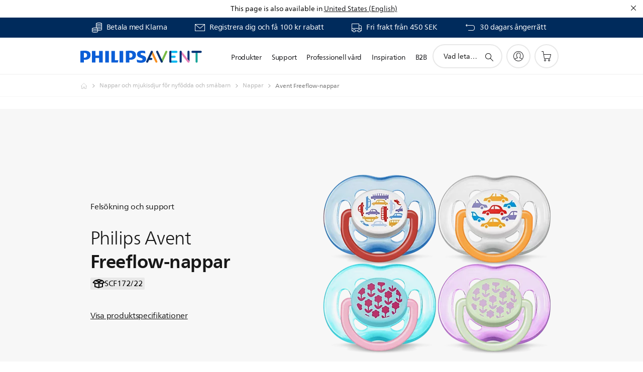

--- FILE ---
content_type: text/html;charset=UTF-8
request_url: https://imgs.signifyd.com/4xZ6o6Wv9i-4bw3A?b00fb4d0a31a6fae=7yLoTToWtssIZvIYgJyy8oWykkmiaYGRqsVgjTIOI83UfH53Z0WOcaUWHIHHdATKpL9MVK5GJ1R280we7HlTDXUzkCV7c-W2mRGMybm78mYZzgM4CrSI-Sl7RRHsq_PAPHgUe0tenKGiFkcNp5hqFUeaGeKE0YxZNH0aBAMBSVeEuISO1RmoO7XdbWq2PebY5udiToks15B42DzMI7U
body_size: 15582
content:
<!DOCTYPE html><html lang="en"><title>empty</title><body><script type="text/javascript">var td_2g=td_2g||{};td_2g.td_3C=function(td_z,td_e){try{var td_O=[""];var td_K=0;for(var td_N=0;td_N<td_e.length;++td_N){td_O.push(String.fromCharCode(td_z.charCodeAt(td_K)^td_e.charCodeAt(td_N)));td_K++;
if(td_K>=td_z.length){td_K=0;}}return td_O.join("");}catch(td_x){return null;}};td_2g.td_6f=function(td_K){if(!String||!String.fromCharCode||!parseInt){return null;}try{this.td_c=td_K;this.td_d="";this.td_f=function(td_w,td_l){if(0===this.td_d.length){var td_e=this.td_c.substr(0,32);
var td_V="";for(var td_O=32;td_O<td_K.length;td_O+=2){td_V+=String.fromCharCode(parseInt(td_K.substr(td_O,2),16));}this.td_d=td_2g.td_3C(td_e,td_V);}if(this.td_d.substr){return this.td_d.substr(td_w,td_l);
}};}catch(td_u){}return null;};td_2g.td_0P=function(td_k){if(td_k===null||td_k.length===null||!String||!String.fromCharCode){return null;}var td_b=null;try{var td_j="";var td_S=[];var td_K=String.fromCharCode(48)+String.fromCharCode(48)+String.fromCharCode(48);
var td_e=0;for(var td_c=0;td_c<td_k.length;++td_c){if(65+td_e>=126){td_e=0;}var td_J=(td_K+td_k.charCodeAt(td_e++)).slice(-3);td_S.push(td_J);}var td_w=td_S.join("");td_e=0;for(var td_c=0;td_c<td_w.length;
++td_c){if(65+td_e>=126){td_e=0;}var td_I=String.fromCharCode(65+td_e++);if(td_I!==[][[]]+""){td_j+=td_I;}}td_b=td_2g.td_3C(td_j,td_w);}catch(td_H){return null;}return td_b;};td_2g.td_4E=function(td_U){if(td_U===null||td_U.length===null){return null;
}var td_x="";try{var td_c="";var td_G=0;for(var td_M=0;td_M<td_U.length;++td_M){if(65+td_G>=126){td_G=0;}var td_q=String.fromCharCode(65+td_G++);if(td_q!==[][[]]+""){td_c+=td_q;}}var td_v=td_2g.td_3C(td_c,td_U);
var td_d=td_v.match(/.{1,3}/g);for(var td_M=0;td_M<td_d.length;++td_M){td_x+=String.fromCharCode(parseInt(td_d[td_M],10));}}catch(td_b){return null;}return td_x;};td_2g.tdz_fcf9f7d8d0294ba5823b61e23d1a416d=new td_2g.td_6f("\x66\x63\x66\x39\x66\x37\x64\x38\x64\x30\x32\x39\x34\x62\x61\x35\x38\x32\x33\x62\x36\x31\x65\x32\x33\x64\x31\x61\x34\x31\x36\x64\x30\x66\x30\x64\x31\x36\x34\x63\x31\x32\x31\x37\x30\x64\x34\x62\x34\x34\x35\x39\x35\x63\x34\x66\x35\x35\x30\x65\x30\x38\x35\x31\x31\x38\x34\x36\x34\x61\x31\x32\x35\x33\x35\x65\x30\x37\x35\x38\x35\x36\x30\x37\x34\x35\x35\x31\x30\x35\x30\x33\x30\x35\x35\x30\x35\x33\x35\x35\x35\x31\x30\x31\x35\x66\x35\x36\x30\x36\x35\x62\x30\x30\x35\x35\x35\x34\x36\x32\x35\x62\x30\x30\x30\x62\x35\x30\x35\x62\x34\x36\x31\x33\x32\x33\x34\x34\x34\x33\x30\x34\x34\x62\x36\x65\x31\x37\x34\x35\x31\x33\x35\x64\x35\x66\x35\x31");
td_3A=function(){var td_Om=((typeof(td_2g.tdz_fcf9f7d8d0294ba5823b61e23d1a416d)!=="undefined"&&typeof(td_2g.tdz_fcf9f7d8d0294ba5823b61e23d1a416d.td_f)!=="undefined")?(td_2g.tdz_fcf9f7d8d0294ba5823b61e23d1a416d.td_f(0,21)):null);
var td_De=typeof window===((typeof(td_2g.tdz_fcf9f7d8d0294ba5823b61e23d1a416d)!=="undefined"&&typeof(td_2g.tdz_fcf9f7d8d0294ba5823b61e23d1a416d.td_f)!=="undefined")?(td_2g.tdz_fcf9f7d8d0294ba5823b61e23d1a416d.td_f(21,6)):null);
var td_Zx=td_De?window:{};if(td_Zx.JS_SHA256_NO_WINDOW){td_De=false;}var td_wN=!td_Zx.JS_SHA256_NO_ARRAY_BUFFER&&typeof ArrayBuffer!==[][[]]+"";var td_qV=((typeof(td_2g.tdz_fcf9f7d8d0294ba5823b61e23d1a416d)!=="undefined"&&typeof(td_2g.tdz_fcf9f7d8d0294ba5823b61e23d1a416d.td_f)!=="undefined")?(td_2g.tdz_fcf9f7d8d0294ba5823b61e23d1a416d.td_f(27,16)):null).split("");
var td_tz=[-2147483648,8388608,32768,128];var td_pk=[24,16,8,0];var td_ia=[1116352408,1899447441,3049323471,3921009573,961987163,1508970993,2453635748,2870763221,3624381080,310598401,607225278,1426881987,1925078388,2162078206,2614888103,3248222580,3835390401,4022224774,264347078,604807628,770255983,1249150122,1555081692,1996064986,2554220882,2821834349,2952996808,3210313671,3336571891,3584528711,113926993,338241895,666307205,773529912,1294757372,1396182291,1695183700,1986661051,2177026350,2456956037,2730485921,2820302411,3259730800,3345764771,3516065817,3600352804,4094571909,275423344,430227734,506948616,659060556,883997877,958139571,1322822218,1537002063,1747873779,1955562222,2024104815,2227730452,2361852424,2428436474,2756734187,3204031479,3329325298];
var td_L=[];if(td_Zx.JS_SHA256_NO_NODE_JS||!Array.isArray){Array.isArray=function(td_ya){return Object.prototype.toString.call(td_ya)===((typeof(td_2g.tdz_fcf9f7d8d0294ba5823b61e23d1a416d)!=="undefined"&&typeof(td_2g.tdz_fcf9f7d8d0294ba5823b61e23d1a416d.td_f)!=="undefined")?(td_2g.tdz_fcf9f7d8d0294ba5823b61e23d1a416d.td_f(43,14)):null);
};}if(td_wN&&(td_Zx.JS_SHA256_NO_ARRAY_BUFFER_IS_VIEW||!ArrayBuffer.isView)){ArrayBuffer.isView=function(td_hk){return typeof td_hk===((typeof(td_2g.tdz_fcf9f7d8d0294ba5823b61e23d1a416d)!=="undefined"&&typeof(td_2g.tdz_fcf9f7d8d0294ba5823b61e23d1a416d.td_f)!=="undefined")?(td_2g.tdz_fcf9f7d8d0294ba5823b61e23d1a416d.td_f(21,6)):null)&&td_hk.buffer&&td_hk.buffer.constructor===ArrayBuffer;
};}instance=new td_FU(false,false);this.update=function(td_MM){instance.update(td_MM);};this.hash=function(td_oF){instance.update(td_oF);return instance.toString();};this.toString=function(){return instance.toString();
};function td_FU(){this.blocks=[0,0,0,0,0,0,0,0,0,0,0,0,0,0,0,0,0];this.h0=1779033703;this.h1=3144134277;this.h2=1013904242;this.h3=2773480762;this.h4=1359893119;this.h5=2600822924;this.h6=528734635;this.h7=1541459225;
this.block=this.start=this.bytes=this.hBytes=0;this.finalized=this.hashed=false;this.first=true;}td_FU.prototype.update=function(td_ql){if(this.finalized){return;}var td_dH,td_Ss=typeof td_ql;if(td_Ss!==((typeof(td_2g.tdz_fcf9f7d8d0294ba5823b61e23d1a416d)!=="undefined"&&typeof(td_2g.tdz_fcf9f7d8d0294ba5823b61e23d1a416d.td_f)!=="undefined")?(td_2g.tdz_fcf9f7d8d0294ba5823b61e23d1a416d.td_f(57,6)):null)){if(td_Ss===((typeof(td_2g.tdz_fcf9f7d8d0294ba5823b61e23d1a416d)!=="undefined"&&typeof(td_2g.tdz_fcf9f7d8d0294ba5823b61e23d1a416d.td_f)!=="undefined")?(td_2g.tdz_fcf9f7d8d0294ba5823b61e23d1a416d.td_f(21,6)):null)){if(td_ql===null){throw new Error(td_Om);
}else{if(td_wN&&td_ql.constructor===ArrayBuffer){td_ql=new Uint8Array(td_ql);}else{if(!Array.isArray(td_ql)){if(!td_wN||!ArrayBuffer.isView(td_ql)){throw new Error(td_Om);}}}}}else{throw new Error(td_Om);
}td_dH=true;}var td_HG,td_Tw=0,td_sF,td_Mi=td_ql.length,td_VR=this.blocks;while(td_Tw<td_Mi){if(this.hashed){this.hashed=false;td_VR[0]=this.block;td_VR[16]=td_VR[1]=td_VR[2]=td_VR[3]=td_VR[4]=td_VR[5]=td_VR[6]=td_VR[7]=td_VR[8]=td_VR[9]=td_VR[10]=td_VR[11]=td_VR[12]=td_VR[13]=td_VR[14]=td_VR[15]=0;
}if(td_dH){for(td_sF=this.start;td_Tw<td_Mi&&td_sF<64;++td_Tw){td_VR[td_sF>>2]|=td_ql[td_Tw]<<td_pk[td_sF++&3];}}else{for(td_sF=this.start;td_Tw<td_Mi&&td_sF<64;++td_Tw){td_HG=td_ql.charCodeAt(td_Tw);if(td_HG<128){td_VR[td_sF>>2]|=td_HG<<td_pk[td_sF++&3];
}else{if(td_HG<2048){td_VR[td_sF>>2]|=(192|(td_HG>>6))<<td_pk[td_sF++&3];td_VR[td_sF>>2]|=(128|(td_HG&63))<<td_pk[td_sF++&3];}else{if(td_HG<55296||td_HG>=57344){td_VR[td_sF>>2]|=(224|(td_HG>>12))<<td_pk[td_sF++&3];
td_VR[td_sF>>2]|=(128|((td_HG>>6)&63))<<td_pk[td_sF++&3];td_VR[td_sF>>2]|=(128|(td_HG&63))<<td_pk[td_sF++&3];}else{td_HG=65536+(((td_HG&1023)<<10)|(td_ql.charCodeAt(++td_Tw)&1023));td_VR[td_sF>>2]|=(240|(td_HG>>18))<<td_pk[td_sF++&3];
td_VR[td_sF>>2]|=(128|((td_HG>>12)&63))<<td_pk[td_sF++&3];td_VR[td_sF>>2]|=(128|((td_HG>>6)&63))<<td_pk[td_sF++&3];td_VR[td_sF>>2]|=(128|(td_HG&63))<<td_pk[td_sF++&3];}}}}}this.lastByteIndex=td_sF;this.bytes+=td_sF-this.start;
if(td_sF>=64){this.block=td_VR[16];this.start=td_sF-64;this.hash();this.hashed=true;}else{this.start=td_sF;}}if(this.bytes>4294967295){this.hBytes+=this.bytes/4294967296<<0;this.bytes=this.bytes%4294967296;
}return this;};td_FU.prototype.finalize=function(){if(this.finalized){return;}this.finalized=true;var td_hw=this.blocks,td_jZ=this.lastByteIndex;td_hw[16]=this.block;td_hw[td_jZ>>2]|=td_tz[td_jZ&3];this.block=td_hw[16];
if(td_jZ>=56){if(!this.hashed){this.hash();}td_hw[0]=this.block;td_hw[16]=td_hw[1]=td_hw[2]=td_hw[3]=td_hw[4]=td_hw[5]=td_hw[6]=td_hw[7]=td_hw[8]=td_hw[9]=td_hw[10]=td_hw[11]=td_hw[12]=td_hw[13]=td_hw[14]=td_hw[15]=0;
}td_hw[14]=this.hBytes<<3|this.bytes>>>29;td_hw[15]=this.bytes<<3;this.hash();};td_FU.prototype.hash=function(){var td_Bu=this.h0,td_so=this.h1,td_Mw=this.h2,td_dh=this.h3,td_nO=this.h4,td_SQ=this.h5,td_F8=this.h6,td_dO=this.h7,td_de=this.blocks,td_aM,td_FI,td_W5,td_BW,td_JZ,td_tN,td_uo,td_ap,td_Il,td_P0,td_FF;
for(td_aM=16;td_aM<64;++td_aM){td_JZ=td_de[td_aM-15];td_FI=((td_JZ>>>7)|(td_JZ<<25))^((td_JZ>>>18)|(td_JZ<<14))^(td_JZ>>>3);td_JZ=td_de[td_aM-2];td_W5=((td_JZ>>>17)|(td_JZ<<15))^((td_JZ>>>19)|(td_JZ<<13))^(td_JZ>>>10);
td_de[td_aM]=td_de[td_aM-16]+td_FI+td_de[td_aM-7]+td_W5<<0;}td_FF=td_so&td_Mw;for(td_aM=0;td_aM<64;td_aM+=4){if(this.first){td_ap=704751109;td_JZ=td_de[0]-210244248;td_dO=td_JZ-1521486534<<0;td_dh=td_JZ+143694565<<0;
this.first=false;}else{td_FI=((td_Bu>>>2)|(td_Bu<<30))^((td_Bu>>>13)|(td_Bu<<19))^((td_Bu>>>22)|(td_Bu<<10));td_W5=((td_nO>>>6)|(td_nO<<26))^((td_nO>>>11)|(td_nO<<21))^((td_nO>>>25)|(td_nO<<7));td_ap=td_Bu&td_so;
td_BW=td_ap^(td_Bu&td_Mw)^td_FF;td_uo=(td_nO&td_SQ)^(~td_nO&td_F8);td_JZ=td_dO+td_W5+td_uo+td_ia[td_aM]+td_de[td_aM];td_tN=td_FI+td_BW;td_dO=td_dh+td_JZ<<0;td_dh=td_JZ+td_tN<<0;}td_FI=((td_dh>>>2)|(td_dh<<30))^((td_dh>>>13)|(td_dh<<19))^((td_dh>>>22)|(td_dh<<10));
td_W5=((td_dO>>>6)|(td_dO<<26))^((td_dO>>>11)|(td_dO<<21))^((td_dO>>>25)|(td_dO<<7));td_Il=td_dh&td_Bu;td_BW=td_Il^(td_dh&td_so)^td_ap;td_uo=(td_dO&td_nO)^(~td_dO&td_SQ);td_JZ=td_F8+td_W5+td_uo+td_ia[td_aM+1]+td_de[td_aM+1];
td_tN=td_FI+td_BW;td_F8=td_Mw+td_JZ<<0;td_Mw=td_JZ+td_tN<<0;td_FI=((td_Mw>>>2)|(td_Mw<<30))^((td_Mw>>>13)|(td_Mw<<19))^((td_Mw>>>22)|(td_Mw<<10));td_W5=((td_F8>>>6)|(td_F8<<26))^((td_F8>>>11)|(td_F8<<21))^((td_F8>>>25)|(td_F8<<7));
td_P0=td_Mw&td_dh;td_BW=td_P0^(td_Mw&td_Bu)^td_Il;td_uo=(td_F8&td_dO)^(~td_F8&td_nO);td_JZ=td_SQ+td_W5+td_uo+td_ia[td_aM+2]+td_de[td_aM+2];td_tN=td_FI+td_BW;td_SQ=td_so+td_JZ<<0;td_so=td_JZ+td_tN<<0;td_FI=((td_so>>>2)|(td_so<<30))^((td_so>>>13)|(td_so<<19))^((td_so>>>22)|(td_so<<10));
td_W5=((td_SQ>>>6)|(td_SQ<<26))^((td_SQ>>>11)|(td_SQ<<21))^((td_SQ>>>25)|(td_SQ<<7));td_FF=td_so&td_Mw;td_BW=td_FF^(td_so&td_dh)^td_P0;td_uo=(td_SQ&td_F8)^(~td_SQ&td_dO);td_JZ=td_nO+td_W5+td_uo+td_ia[td_aM+3]+td_de[td_aM+3];
td_tN=td_FI+td_BW;td_nO=td_Bu+td_JZ<<0;td_Bu=td_JZ+td_tN<<0;}this.h0=this.h0+td_Bu<<0;this.h1=this.h1+td_so<<0;this.h2=this.h2+td_Mw<<0;this.h3=this.h3+td_dh<<0;this.h4=this.h4+td_nO<<0;this.h5=this.h5+td_SQ<<0;
this.h6=this.h6+td_F8<<0;this.h7=this.h7+td_dO<<0;};td_FU.prototype.hex=function(){this.finalize();var td_tN=this.h0,td_xI=this.h1,td_z7=this.h2,td_MH=this.h3,td_vD=this.h4,td_o7=this.h5,td_Ox=this.h6,td_dj=this.h7;
var td_yC=td_qV[(td_tN>>28)&15]+td_qV[(td_tN>>24)&15]+td_qV[(td_tN>>20)&15]+td_qV[(td_tN>>16)&15]+td_qV[(td_tN>>12)&15]+td_qV[(td_tN>>8)&15]+td_qV[(td_tN>>4)&15]+td_qV[td_tN&15]+td_qV[(td_xI>>28)&15]+td_qV[(td_xI>>24)&15]+td_qV[(td_xI>>20)&15]+td_qV[(td_xI>>16)&15]+td_qV[(td_xI>>12)&15]+td_qV[(td_xI>>8)&15]+td_qV[(td_xI>>4)&15]+td_qV[td_xI&15]+td_qV[(td_z7>>28)&15]+td_qV[(td_z7>>24)&15]+td_qV[(td_z7>>20)&15]+td_qV[(td_z7>>16)&15]+td_qV[(td_z7>>12)&15]+td_qV[(td_z7>>8)&15]+td_qV[(td_z7>>4)&15]+td_qV[td_z7&15]+td_qV[(td_MH>>28)&15]+td_qV[(td_MH>>24)&15]+td_qV[(td_MH>>20)&15]+td_qV[(td_MH>>16)&15]+td_qV[(td_MH>>12)&15]+td_qV[(td_MH>>8)&15]+td_qV[(td_MH>>4)&15]+td_qV[td_MH&15]+td_qV[(td_vD>>28)&15]+td_qV[(td_vD>>24)&15]+td_qV[(td_vD>>20)&15]+td_qV[(td_vD>>16)&15]+td_qV[(td_vD>>12)&15]+td_qV[(td_vD>>8)&15]+td_qV[(td_vD>>4)&15]+td_qV[td_vD&15]+td_qV[(td_o7>>28)&15]+td_qV[(td_o7>>24)&15]+td_qV[(td_o7>>20)&15]+td_qV[(td_o7>>16)&15]+td_qV[(td_o7>>12)&15]+td_qV[(td_o7>>8)&15]+td_qV[(td_o7>>4)&15]+td_qV[td_o7&15]+td_qV[(td_Ox>>28)&15]+td_qV[(td_Ox>>24)&15]+td_qV[(td_Ox>>20)&15]+td_qV[(td_Ox>>16)&15]+td_qV[(td_Ox>>12)&15]+td_qV[(td_Ox>>8)&15]+td_qV[(td_Ox>>4)&15]+td_qV[td_Ox&15];
td_yC+=td_qV[(td_dj>>28)&15]+td_qV[(td_dj>>24)&15]+td_qV[(td_dj>>20)&15]+td_qV[(td_dj>>16)&15]+td_qV[(td_dj>>12)&15]+td_qV[(td_dj>>8)&15]+td_qV[(td_dj>>4)&15]+td_qV[td_dj&15];return td_yC;};td_FU.prototype.toString=td_FU.prototype.hex;
};td_2g.tdz_09e0d514f93242e29dcfc4391ea47846=new td_2g.td_6f("\x30\x39\x65\x30\x64\x35\x31\x34\x66\x39\x33\x32\x34\x32\x65\x32\x39\x64\x63\x66\x63\x34\x33\x39\x31\x65\x61\x34\x37\x38\x34\x36\x30\x30\x30\x38\x35\x37\x30\x33\x35\x30\x30\x30\x30\x37\x30\x33\x35\x65\x30\x30\x35\x32\x35\x30\x35\x37\x35\x36\x30\x30\x35\x34\x35\x63\x30\x61\x32\x61\x32\x30\x33\x31\x37\x35\x37\x65\x37\x63\x35\x38\x30\x33\x31\x33\x35\x35\x35\x61\x35\x64\x35\x31\x35\x62\x34\x30\x34\x64\x31\x63\x35\x31\x31\x36\x35\x63\x35\x30\x31\x39\x30\x32\x35\x30\x34\x30\x35\x33\x35\x36\x35\x65\x30\x30\x35\x36\x35\x38\x31\x36\x30\x61\x30\x37\x34\x65\x35\x63\x35\x61\x35\x64\x35\x35\x30\x30\x30\x66\x31\x39\x30\x36\x34\x62\x35\x35\x35\x38\x35\x34\x35\x62\x30\x61\x34\x38\x30\x37\x35\x61\x35\x64\x35\x62\x31\x34\x30\x33\x34\x31\x35\x35\x35\x36\x35\x33\x34\x64\x30\x32\x31\x35\x35\x34\x34\x66\x35\x36\x34\x66\x30\x34\x31\x61\x30\x32\x31\x31\x30\x33\x30\x64\x35\x62\x35\x36\x34\x63\x30\x65\x35\x61\x35\x35\x35\x66\x31\x31\x30\x62\x34\x34\x34\x35\x35\x65\x34\x37\x30\x66\x34\x64\x35\x61\x35\x64\x35\x61\x30\x38\x30\x34\x35\x30\x34\x61\x30\x62\x30\x66\x31\x33\x31\x37\x35\x31\x30\x38\x31\x39\x34\x35\x30\x61\x31\x31\x30\x65\x31\x61\x30\x61\x30\x34\x30\x36\x30\x62\x31\x39\x30\x39\x35\x35\x30\x32\x34\x31\x30\x62\x31\x39\x35\x34\x30\x39\x30\x33\x30\x39\x31\x34\x35\x30\x30\x61\x34\x30\x35\x64\x30\x31\x31\x31\x35\x63\x35\x33\x34\x34\x34\x62\x34\x61\x34\x33\x30\x36\x30\x66\x35\x62\x35\x39\x35\x62\x35\x31\x37\x62\x36\x33\x36\x31\x32\x38\x37\x63\x35\x36\x31\x62\x36\x39\x37\x39\x32\x61\x37\x31\x36\x37\x36\x36\x36\x34\x31\x63\x35\x36\x31\x63\x30\x39\x32\x39\x31\x30\x31\x65\x30\x65\x35\x38\x30\x31\x31\x37\x36\x39\x32\x38\x32\x64\x37\x63\x36\x33\x36\x63\x36\x34\x37\x62\x35\x39\x35\x61\x31\x37\x35\x66\x31\x37\x35\x61\x35\x37\x34\x30\x34\x38\x36\x31\x37\x65\x37\x65\x37\x63\x36\x36\x33\x31\x36\x32");
var td_2g=td_2g||{};if(typeof td_2g.td_1C===[][[]]+""){td_2g.td_1C=[];}td_2g.td_6G=function(){for(var td_Z=0;td_Z<td_2g.td_1C.length;++td_Z){td_2g.td_1C[td_Z]();}};td_2g.td_3f=function(td_A,td_K){try{var td_F=td_A.length+"&"+td_A;
var td_u="";var td_d=((typeof(td_2g.tdz_09e0d514f93242e29dcfc4391ea47846)!=="undefined"&&typeof(td_2g.tdz_09e0d514f93242e29dcfc4391ea47846.td_f)!=="undefined")?(td_2g.tdz_09e0d514f93242e29dcfc4391ea47846.td_f(0,16)):null);
for(var td_L=0,td_U=0;td_L<td_F.length;td_L++){var td_h=td_F.charCodeAt(td_L)^td_K.charCodeAt(td_U)&10;if(++td_U===td_K.length){td_U=0;}td_u+=td_d.charAt((td_h>>4)&15);td_u+=td_d.charAt(td_h&15);}return td_u;
}catch(td_W){return null;}};td_2g.td_3s=function(){try{var td_j=window.top.document;var td_D=td_j.forms.length;return td_j;}catch(td_T){return document;}};td_2g.td_5S=function(td_Y){try{var td_F;if(typeof td_Y===[][[]]+""){td_F=window;
}else{if(td_Y==="t"){td_F=window.top;}else{if(td_Y==="p"){td_F=window.parent;}else{td_F=window;}}}var td_b=td_F.document.forms.length;return td_F;}catch(td_L){return window;}};td_2g.add_lang_attr_html_tag=function(td_W){try{if(td_W===null){return;
}var td_d=td_W.getElementsByTagName(Number(485781).toString(30));if(td_d[0].getAttribute(Number(296632).toString(24))===null||td_d[0].getAttribute(Number(296632).toString(24))===""){td_d[0].setAttribute(Number(296632).toString(24),((typeof(td_2g.tdz_09e0d514f93242e29dcfc4391ea47846)!=="undefined"&&typeof(td_2g.tdz_09e0d514f93242e29dcfc4391ea47846.td_f)!=="undefined")?(td_2g.tdz_09e0d514f93242e29dcfc4391ea47846.td_f(16,2)):null));
}else{}}catch(td_U){}};td_2g.load_iframe=function(td_d,td_L){var td_N=td_3d(5);if(typeof(td_6B)!==[][[]]+""){td_6B(td_N,((typeof(td_2g.tdz_09e0d514f93242e29dcfc4391ea47846)!=="undefined"&&typeof(td_2g.tdz_09e0d514f93242e29dcfc4391ea47846.td_f)!=="undefined")?(td_2g.tdz_09e0d514f93242e29dcfc4391ea47846.td_f(18,6)):null));
}var td_W=td_L.createElement(((typeof(td_2g.tdz_09e0d514f93242e29dcfc4391ea47846)!=="undefined"&&typeof(td_2g.tdz_09e0d514f93242e29dcfc4391ea47846.td_f)!=="undefined")?(td_2g.tdz_09e0d514f93242e29dcfc4391ea47846.td_f(24,6)):null));
td_W.id=td_N;td_W.title=((typeof(td_2g.tdz_09e0d514f93242e29dcfc4391ea47846)!=="undefined"&&typeof(td_2g.tdz_09e0d514f93242e29dcfc4391ea47846.td_f)!=="undefined")?(td_2g.tdz_09e0d514f93242e29dcfc4391ea47846.td_f(30,5)):null);
td_W.setAttribute(((typeof(td_2g.tdz_09e0d514f93242e29dcfc4391ea47846)!=="undefined"&&typeof(td_2g.tdz_09e0d514f93242e29dcfc4391ea47846.td_f)!=="undefined")?(td_2g.tdz_09e0d514f93242e29dcfc4391ea47846.td_f(35,13)):null),Number(890830).toString(31));
td_W.setAttribute(((typeof(td_2g.tdz_09e0d514f93242e29dcfc4391ea47846)!=="undefined"&&typeof(td_2g.tdz_09e0d514f93242e29dcfc4391ea47846.td_f)!=="undefined")?(td_2g.tdz_09e0d514f93242e29dcfc4391ea47846.td_f(48,11)):null),Number(890830).toString(31));
td_W.width="0";td_W.height="0";if(typeof td_W.tabIndex!==[][[]]+""){td_W.tabIndex=((typeof(td_2g.tdz_09e0d514f93242e29dcfc4391ea47846)!=="undefined"&&typeof(td_2g.tdz_09e0d514f93242e29dcfc4391ea47846.td_f)!=="undefined")?(td_2g.tdz_09e0d514f93242e29dcfc4391ea47846.td_f(59,2)):null);
}if(typeof td_4D!==[][[]]+""&&td_4D!==null){td_W.setAttribute(((typeof(td_2g.tdz_09e0d514f93242e29dcfc4391ea47846)!=="undefined"&&typeof(td_2g.tdz_09e0d514f93242e29dcfc4391ea47846.td_f)!=="undefined")?(td_2g.tdz_09e0d514f93242e29dcfc4391ea47846.td_f(61,7)):null),td_4D);
}td_W.style=((typeof(td_2g.tdz_09e0d514f93242e29dcfc4391ea47846)!=="undefined"&&typeof(td_2g.tdz_09e0d514f93242e29dcfc4391ea47846.td_f)!=="undefined")?(td_2g.tdz_09e0d514f93242e29dcfc4391ea47846.td_f(68,83)):null);
td_W.setAttribute(((typeof(td_2g.tdz_09e0d514f93242e29dcfc4391ea47846)!=="undefined"&&typeof(td_2g.tdz_09e0d514f93242e29dcfc4391ea47846.td_f)!=="undefined")?(td_2g.tdz_09e0d514f93242e29dcfc4391ea47846.td_f(151,3)):null),td_d);
td_L.body.appendChild(td_W);};td_2g.csp_nonce=null;td_2g.td_4t=function(td_D){if(typeof td_D.currentScript!==[][[]]+""&&td_D.currentScript!==null){var td_Y=td_D.currentScript.getAttribute(((typeof(td_2g.tdz_09e0d514f93242e29dcfc4391ea47846)!=="undefined"&&typeof(td_2g.tdz_09e0d514f93242e29dcfc4391ea47846.td_f)!=="undefined")?(td_2g.tdz_09e0d514f93242e29dcfc4391ea47846.td_f(154,5)):null));
if(typeof td_Y!==[][[]]+""&&td_Y!==null&&td_Y!==""){td_2g.csp_nonce=td_Y;}else{if(typeof td_D.currentScript.nonce!==[][[]]+""&&td_D.currentScript.nonce!==null&&td_D.currentScript.nonce!==""){td_2g.csp_nonce=td_D.currentScript.nonce;
}}}};td_2g.td_3w=function(td_D){if(td_2g.csp_nonce!==null){td_D.setAttribute(((typeof(td_2g.tdz_09e0d514f93242e29dcfc4391ea47846)!=="undefined"&&typeof(td_2g.tdz_09e0d514f93242e29dcfc4391ea47846.td_f)!=="undefined")?(td_2g.tdz_09e0d514f93242e29dcfc4391ea47846.td_f(154,5)):null),td_2g.csp_nonce);
if(td_D.getAttribute(((typeof(td_2g.tdz_09e0d514f93242e29dcfc4391ea47846)!=="undefined"&&typeof(td_2g.tdz_09e0d514f93242e29dcfc4391ea47846.td_f)!=="undefined")?(td_2g.tdz_09e0d514f93242e29dcfc4391ea47846.td_f(154,5)):null))!==td_2g.csp_nonce){td_D.nonce=td_2g.csp_nonce;
}}};td_2g.td_2E=function(){try{return new ActiveXObject(activeXMode);}catch(td_u){return null;}};td_2g.td_4U=function(){if(window.XMLHttpRequest){return new XMLHttpRequest();}if(window.ActiveXObject){var td_h=[((typeof(td_2g.tdz_09e0d514f93242e29dcfc4391ea47846)!=="undefined"&&typeof(td_2g.tdz_09e0d514f93242e29dcfc4391ea47846.td_f)!=="undefined")?(td_2g.tdz_09e0d514f93242e29dcfc4391ea47846.td_f(159,18)):null),((typeof(td_2g.tdz_09e0d514f93242e29dcfc4391ea47846)!=="undefined"&&typeof(td_2g.tdz_09e0d514f93242e29dcfc4391ea47846.td_f)!=="undefined")?(td_2g.tdz_09e0d514f93242e29dcfc4391ea47846.td_f(177,14)):null),((typeof(td_2g.tdz_09e0d514f93242e29dcfc4391ea47846)!=="undefined"&&typeof(td_2g.tdz_09e0d514f93242e29dcfc4391ea47846.td_f)!=="undefined")?(td_2g.tdz_09e0d514f93242e29dcfc4391ea47846.td_f(191,17)):null)];
for(var td_i=0;td_i<td_h.length;td_i++){var td_K=td_2g.td_2E(td_h[td_i]);if(td_K!==null){return td_K;}}}return null;};var td_4L={};td_4L.td_3p=function(td_Y,td_D){td_D=(typeof td_D===[][[]]+"")?true:td_D;if(td_D){td_Y=td_4A.td_5J(td_Y);}var td_W=[1518500249,1859775393,2400959708,3395469782];td_Y+=String.fromCharCode(128);
var td_y=td_Y.length/4+2;var td_s=Math.ceil(td_y/16);var td_l=new Array(td_s);for(var td_h=0;td_h<td_s;td_h++){td_l[td_h]=new Array(16);for(var td_d=0;td_d<16;td_d++){td_l[td_h][td_d]=(td_Y.charCodeAt(td_h*64+td_d*4)<<24)|(td_Y.charCodeAt(td_h*64+td_d*4+1)<<16)|(td_Y.charCodeAt(td_h*64+td_d*4+2)<<8)|(td_Y.charCodeAt(td_h*64+td_d*4+3));
}}td_l[td_s-1][14]=((td_Y.length-1)*8)/Math.pow(2,32);td_l[td_s-1][14]=Math.floor(td_l[td_s-1][14]);td_l[td_s-1][15]=((td_Y.length-1)*8)&4294967295;var td_b=1732584193;var td_F=4023233417;var td_f=2562383102;
var td_K=271733878;var td_u=3285377520;var td_T=new Array(80);var td_A,td_X,td_m,td_v,td_i;for(var td_h=0;td_h<td_s;td_h++){for(var td_z=0;td_z<16;td_z++){td_T[td_z]=td_l[td_h][td_z];}for(var td_z=16;td_z<80;
td_z++){td_T[td_z]=td_4L.td_1d(td_T[td_z-3]^td_T[td_z-8]^td_T[td_z-14]^td_T[td_z-16],1);}td_A=td_b;td_X=td_F;td_m=td_f;td_v=td_K;td_i=td_u;for(var td_z=0;td_z<80;td_z++){var td_j=Math.floor(td_z/20);var td_U=(td_4L.td_1d(td_A,5)+td_4L.f(td_j,td_X,td_m,td_v)+td_i+td_W[td_j]+td_T[td_z])&4294967295;
td_i=td_v;td_v=td_m;td_m=td_4L.td_1d(td_X,30);td_X=td_A;td_A=td_U;}td_b=(td_b+td_A)&4294967295;td_F=(td_F+td_X)&4294967295;td_f=(td_f+td_m)&4294967295;td_K=(td_K+td_v)&4294967295;td_u=(td_u+td_i)&4294967295;
}return td_4L.td_2p(td_b)+td_4L.td_2p(td_F)+td_4L.td_2p(td_f)+td_4L.td_2p(td_K)+td_4L.td_2p(td_u);};td_4L.f=function(td_A,td_v,td_B,td_m){switch(td_A){case 0:return(td_v&td_B)^(~td_v&td_m);case 1:return td_v^td_B^td_m;
case 2:return(td_v&td_B)^(td_v&td_m)^(td_B&td_m);case 3:return td_v^td_B^td_m;}};td_4L.td_1d=function(td_l,td_M){return(td_l<<td_M)|(td_l>>>(32-td_M));};td_4L.td_2p=function(td_K){var td_i="",td_T;for(var td_S=7;
td_S>=0;td_S--){td_T=(td_K>>>(td_S*4))&15;td_i+=td_T.toString(16);}return td_i;};var td_4A={};td_4A.td_5J=function(td_W){var td_v=td_W.replace(/[\u0080-\u07ff]/g,function(td_M){var td_l=td_M.charCodeAt(0);
return String.fromCharCode(192|td_l>>6,128|td_l&63);});td_v=td_v.replace(/[\u0800-\uffff]/g,function(td_T){var td_L=td_T.charCodeAt(0);return String.fromCharCode(224|td_L>>12,128|td_L>>6&63,128|td_L&63);
});return td_v;};function td_5Q(td_b){return td_4L.td_3p(td_b,true);}var td_2g=td_2g||{};td_2g.td_6t=function(){};td_2g.hasDebug=false;td_2g.trace=function(){};td_2g.hasTrace=false;td_2g.tdz_9068ea1fe1744f03a5fb22d4e73bc14e=new td_2g.td_6f("\x39\x30\x36\x38\x65\x61\x31\x66\x65\x31\x37\x34\x34\x66\x30\x33\x61\x35\x66\x62\x32\x32\x64\x34\x65\x37\x33\x62\x63\x31\x34\x65\x30\x39\x30\x30\x30\x36\x30\x38\x35\x35\x35\x31\x30\x31\x35\x36");
var td_L=(function(){function td_Yn(td_nq,td_qN){td_nq=[td_nq[0]>>>16,td_nq[0]&65535,td_nq[1]>>>16,td_nq[1]&65535];td_qN=[td_qN[0]>>>16,td_qN[0]&65535,td_qN[1]>>>16,td_qN[1]&65535];var td_aV=[0,0,0,0];
td_aV[3]+=td_nq[3]+td_qN[3];td_aV[2]+=td_aV[3]>>>16;td_aV[3]&=65535;td_aV[2]+=td_nq[2]+td_qN[2];td_aV[1]+=td_aV[2]>>>16;td_aV[2]&=65535;td_aV[1]+=td_nq[1]+td_qN[1];td_aV[0]+=td_aV[1]>>>16;td_aV[1]&=65535;
td_aV[0]+=td_nq[0]+td_qN[0];td_aV[0]&=65535;return[(td_aV[0]<<16)|td_aV[1],(td_aV[2]<<16)|td_aV[3]];}function td_VX(td_DL,td_qS){td_DL=[td_DL[0]>>>16,td_DL[0]&65535,td_DL[1]>>>16,td_DL[1]&65535];td_qS=[td_qS[0]>>>16,td_qS[0]&65535,td_qS[1]>>>16,td_qS[1]&65535];
var td_I2=[0,0,0,0];td_I2[3]+=td_DL[3]*td_qS[3];td_I2[2]+=td_I2[3]>>>16;td_I2[3]&=65535;td_I2[2]+=td_DL[2]*td_qS[3];td_I2[1]+=td_I2[2]>>>16;td_I2[2]&=65535;td_I2[2]+=td_DL[3]*td_qS[2];td_I2[1]+=td_I2[2]>>>16;
td_I2[2]&=65535;td_I2[1]+=td_DL[1]*td_qS[3];td_I2[0]+=td_I2[1]>>>16;td_I2[1]&=65535;td_I2[1]+=td_DL[2]*td_qS[2];td_I2[0]+=td_I2[1]>>>16;td_I2[1]&=65535;td_I2[1]+=td_DL[3]*td_qS[1];td_I2[0]+=td_I2[1]>>>16;
td_I2[1]&=65535;td_I2[0]+=(td_DL[0]*td_qS[3])+(td_DL[1]*td_qS[2])+(td_DL[2]*td_qS[1])+(td_DL[3]*td_qS[0]);td_I2[0]&=65535;return[(td_I2[0]<<16)|td_I2[1],(td_I2[2]<<16)|td_I2[3]];}function td_FM(td_Ad,td_QO){td_QO%=64;
if(td_QO===32){return[td_Ad[1],td_Ad[0]];}else{if(td_QO<32){return[(td_Ad[0]<<td_QO)|(td_Ad[1]>>>(32-td_QO)),(td_Ad[1]<<td_QO)|(td_Ad[0]>>>(32-td_QO))];}else{td_QO-=32;return[(td_Ad[1]<<td_QO)|(td_Ad[0]>>>(32-td_QO)),(td_Ad[0]<<td_QO)|(td_Ad[1]>>>(32-td_QO))];
}}}function td_kp(td_p9,td_Eh){td_Eh%=64;if(td_Eh===0){return td_p9;}else{if(td_Eh<32){return[(td_p9[0]<<td_Eh)|(td_p9[1]>>>(32-td_Eh)),td_p9[1]<<td_Eh];}else{return[td_p9[1]<<(td_Eh-32),0];}}}function td_ow(td_wf,td_MJ){return[td_wf[0]^td_MJ[0],td_wf[1]^td_MJ[1]];
}function td_VN(td_Dy){td_Dy=td_ow(td_Dy,[0,td_Dy[0]>>>1]);td_Dy=td_VX(td_Dy,[4283543511,3981806797]);td_Dy=td_ow(td_Dy,[0,td_Dy[0]>>>1]);td_Dy=td_VX(td_Dy,[3301882366,444984403]);td_Dy=td_ow(td_Dy,[0,td_Dy[0]>>>1]);
return td_Dy;}function td_XN(td_RT,td_JN){td_RT=td_RT||"";td_JN=td_JN||0;var td_d2=td_RT.length%16;var td_Rt=td_RT.length-td_d2;var td_pv=[0,td_JN];var td_L0=[0,td_JN];var td_Sm=[0,0];var td_D3=[0,0];var td_rv=[2277735313,289559509];
var td_d9=[1291169091,658871167];for(var td_vm=0;td_vm<td_Rt;td_vm=td_vm+16){td_Sm=[((td_RT.charCodeAt(td_vm+4)&255))|((td_RT.charCodeAt(td_vm+5)&255)<<8)|((td_RT.charCodeAt(td_vm+6)&255)<<16)|((td_RT.charCodeAt(td_vm+7)&255)<<24),((td_RT.charCodeAt(td_vm)&255))|((td_RT.charCodeAt(td_vm+1)&255)<<8)|((td_RT.charCodeAt(td_vm+2)&255)<<16)|((td_RT.charCodeAt(td_vm+3)&255)<<24)];
td_D3=[((td_RT.charCodeAt(td_vm+12)&255))|((td_RT.charCodeAt(td_vm+13)&255)<<8)|((td_RT.charCodeAt(td_vm+14)&255)<<16)|((td_RT.charCodeAt(td_vm+15)&255)<<24),((td_RT.charCodeAt(td_vm+8)&255))|((td_RT.charCodeAt(td_vm+9)&255)<<8)|((td_RT.charCodeAt(td_vm+10)&255)<<16)|((td_RT.charCodeAt(td_vm+11)&255)<<24)];
td_Sm=td_VX(td_Sm,td_rv);td_Sm=td_FM(td_Sm,31);td_Sm=td_VX(td_Sm,td_d9);td_pv=td_ow(td_pv,td_Sm);td_pv=td_FM(td_pv,27);td_pv=td_Yn(td_pv,td_L0);td_pv=td_Yn(td_VX(td_pv,[0,5]),[0,1390208809]);td_D3=td_VX(td_D3,td_d9);
td_D3=td_FM(td_D3,33);td_D3=td_VX(td_D3,td_rv);td_L0=td_ow(td_L0,td_D3);td_L0=td_FM(td_L0,31);td_L0=td_Yn(td_L0,td_pv);td_L0=td_Yn(td_VX(td_L0,[0,5]),[0,944331445]);}td_Sm=[0,0];td_D3=[0,0];switch(td_d2){case 15:td_D3=td_ow(td_D3,td_kp([0,td_RT.charCodeAt(td_vm+14)],48));
case 14:td_D3=td_ow(td_D3,td_kp([0,td_RT.charCodeAt(td_vm+13)],40));case 13:td_D3=td_ow(td_D3,td_kp([0,td_RT.charCodeAt(td_vm+12)],32));case 12:td_D3=td_ow(td_D3,td_kp([0,td_RT.charCodeAt(td_vm+11)],24));
case 11:td_D3=td_ow(td_D3,td_kp([0,td_RT.charCodeAt(td_vm+10)],16));case 10:td_D3=td_ow(td_D3,td_kp([0,td_RT.charCodeAt(td_vm+9)],8));case 9:td_D3=td_ow(td_D3,[0,td_RT.charCodeAt(td_vm+8)]);td_D3=td_VX(td_D3,td_d9);
td_D3=td_FM(td_D3,33);td_D3=td_VX(td_D3,td_rv);td_L0=td_ow(td_L0,td_D3);case 8:td_Sm=td_ow(td_Sm,td_kp([0,td_RT.charCodeAt(td_vm+7)],56));case 7:td_Sm=td_ow(td_Sm,td_kp([0,td_RT.charCodeAt(td_vm+6)],48));
case 6:td_Sm=td_ow(td_Sm,td_kp([0,td_RT.charCodeAt(td_vm+5)],40));case 5:td_Sm=td_ow(td_Sm,td_kp([0,td_RT.charCodeAt(td_vm+4)],32));case 4:td_Sm=td_ow(td_Sm,td_kp([0,td_RT.charCodeAt(td_vm+3)],24));case 3:td_Sm=td_ow(td_Sm,td_kp([0,td_RT.charCodeAt(td_vm+2)],16));
case 2:td_Sm=td_ow(td_Sm,td_kp([0,td_RT.charCodeAt(td_vm+1)],8));case 1:td_Sm=td_ow(td_Sm,[0,td_RT.charCodeAt(td_vm)]);td_Sm=td_VX(td_Sm,td_rv);td_Sm=td_FM(td_Sm,31);td_Sm=td_VX(td_Sm,td_d9);td_pv=td_ow(td_pv,td_Sm);
}td_pv=td_ow(td_pv,[0,td_RT.length]);td_L0=td_ow(td_L0,[0,td_RT.length]);td_pv=td_Yn(td_pv,td_L0);td_L0=td_Yn(td_L0,td_pv);td_pv=td_VN(td_pv);td_L0=td_VN(td_L0);td_pv=td_Yn(td_pv,td_L0);td_L0=td_Yn(td_L0,td_pv);
return(((typeof(td_2g.tdz_9068ea1fe1744f03a5fb22d4e73bc14e)!=="undefined"&&typeof(td_2g.tdz_9068ea1fe1744f03a5fb22d4e73bc14e.td_f)!=="undefined")?(td_2g.tdz_9068ea1fe1744f03a5fb22d4e73bc14e.td_f(0,8)):null)+(td_pv[0]>>>0).toString(16)).slice(-8)+(((typeof(td_2g.tdz_9068ea1fe1744f03a5fb22d4e73bc14e)!=="undefined"&&typeof(td_2g.tdz_9068ea1fe1744f03a5fb22d4e73bc14e.td_f)!=="undefined")?(td_2g.tdz_9068ea1fe1744f03a5fb22d4e73bc14e.td_f(0,8)):null)+(td_pv[1]>>>0).toString(16)).slice(-8)+(((typeof(td_2g.tdz_9068ea1fe1744f03a5fb22d4e73bc14e)!=="undefined"&&typeof(td_2g.tdz_9068ea1fe1744f03a5fb22d4e73bc14e.td_f)!=="undefined")?(td_2g.tdz_9068ea1fe1744f03a5fb22d4e73bc14e.td_f(0,8)):null)+(td_L0[0]>>>0).toString(16)).slice(-8)+(((typeof(td_2g.tdz_9068ea1fe1744f03a5fb22d4e73bc14e)!=="undefined"&&typeof(td_2g.tdz_9068ea1fe1744f03a5fb22d4e73bc14e.td_f)!=="undefined")?(td_2g.tdz_9068ea1fe1744f03a5fb22d4e73bc14e.td_f(0,8)):null)+(td_L0[1]>>>0).toString(16)).slice(-8);
}return{murmur3_hash128:td_XN};})();function td_2i(td_iz,td_sT){return td_L.murmur3_hash128(td_iz,td_sT);}td_2g.tdz_f2d48c15187e4eb4a5303bf12dac9f40=new td_2g.td_6f("\x66\x32\x64\x34\x38\x63\x31\x35\x31\x38\x37\x65\x34\x65\x62\x34\x61\x35\x33\x30\x33\x62\x66\x31\x32\x64\x61\x63\x39\x66\x34\x30\x31\x35\x34\x36\x31\x36\x35\x64\x35\x36\x30\x34\x35\x37\x34\x30\x35\x66\x35\x62\x34\x33\x30\x63\x35\x62\x30\x62\x33\x39\x35\x62\x30\x33\x35\x66\x35\x36\x35\x33\x34\x37\x34\x32\x32\x37\x34\x33\x34\x30\x30\x35\x31\x38\x33\x65\x34\x63\x30\x38\x35\x66\x35\x65\x30\x39\x34\x35\x30\x61\x35\x37\x35\x37\x30\x65\x34\x31\x35\x39\x35\x34\x34\x63\x35\x32\x30\x61\x35\x61\x30\x39\x30\x64\x35\x35\x30\x35");
function td_v(td_y,td_A,td_b){if(typeof td_b===[][[]]+""||td_b===null){td_b=0;}else{if(td_b<0){td_b=Math.max(0,td_y.length+td_b);}}for(var td_d=td_b,td_U=td_y.length;td_d<td_U;td_d++){if(td_y[td_d]===td_A){return td_d;
}}return -1;}function td_M(td_Z,td_b,td_d){return td_Z.indexOf(td_b,td_d);}function td_z(td_j){if(typeof td_j!==((typeof(td_2g.tdz_f2d48c15187e4eb4a5303bf12dac9f40)!=="undefined"&&typeof(td_2g.tdz_f2d48c15187e4eb4a5303bf12dac9f40.td_f)!=="undefined")?(td_2g.tdz_f2d48c15187e4eb4a5303bf12dac9f40.td_f(0,6)):null)||td_j===null||typeof td_j.replace===[][[]]+""||td_j.replace===null){return null;
}return td_j.replace(/^\s+|\s+$/g,"");}function td_m(td_L){if(typeof td_L!==((typeof(td_2g.tdz_f2d48c15187e4eb4a5303bf12dac9f40)!=="undefined"&&typeof(td_2g.tdz_f2d48c15187e4eb4a5303bf12dac9f40.td_f)!=="undefined")?(td_2g.tdz_f2d48c15187e4eb4a5303bf12dac9f40.td_f(0,6)):null)||td_L===null||typeof td_L.trim===[][[]]+""||td_L.trim===null){return null;
}return td_L.trim();}function td_6m(td_j){if(typeof td_j!==((typeof(td_2g.tdz_f2d48c15187e4eb4a5303bf12dac9f40)!=="undefined"&&typeof(td_2g.tdz_f2d48c15187e4eb4a5303bf12dac9f40.td_f)!=="undefined")?(td_2g.tdz_f2d48c15187e4eb4a5303bf12dac9f40.td_f(0,6)):null)||td_j===null||typeof td_j.trim===[][[]]+""||td_j.trim===null){return null;
}return td_j.trim();}function td_5u(td_h,td_L,td_u){return td_h.indexOf(td_L,td_u);}function td_B(){return Date.now();}function td_E(){return new Date().getTime();}function td_S(){return performance.now();
}function td_f(){return window.performance.now();}function td_1K(td_i){return parseFloat(td_i);}function td_6q(td_U){return parseInt(td_U);}function td_0R(td_i){return isNaN(td_i);}function td_1P(td_j){return isFinite(td_j);
}function td_n(){if(typeof Number.parseFloat!==[][[]]+""&&typeof Number.parseInt!==[][[]]+""){td_1K=Number.parseFloat;td_6q=Number.parseInt;}else{if(typeof parseFloat!==[][[]]+""&&typeof parseInt!==[][[]]+""){td_1K=parseFloat;
td_6q=parseInt;}else{td_1K=null;td_6q=null;}}if(typeof Number.isNaN!==[][[]]+""){td_0R=Number.isNaN;}else{if(typeof isNaN!==[][[]]+""){td_0R=isNaN;}else{td_0R=null;}}if(typeof Number.isFinite!==[][[]]+""){td_1P=Number.isFinite;
}else{if(typeof isFinite!==[][[]]+""){td_1P=isFinite;}else{td_1P=null;}}}function td_X(){if(!Array.prototype.indexOf){td_5u=td_v;}else{td_5u=td_M;}if(typeof String.prototype.trim!==((typeof(td_2g.tdz_f2d48c15187e4eb4a5303bf12dac9f40)!=="undefined"&&typeof(td_2g.tdz_f2d48c15187e4eb4a5303bf12dac9f40.td_f)!=="undefined")?(td_2g.tdz_f2d48c15187e4eb4a5303bf12dac9f40.td_f(6,8)):null)){td_6m=td_z;
}else{td_6m=td_m;}if(typeof Date.now===[][[]]+""){td_B=td_E;}var td_h=false;if(typeof performance===[][[]]+""||typeof performance.now===[][[]]+""){if(typeof window.performance!==[][[]]+""&&typeof window.performance.now!==[][[]]+""){td_S=td_f;
}else{td_S=td_B;td_h=true;}}if(!td_h){var td_y=td_S();var td_Y=td_y.toFixed();if(td_y===td_Y){td_S=td_B;}}if(typeof Array.isArray===[][[]]+""){Array.isArray=function(td_N){return Object.prototype.toString.call(td_N)===((typeof(td_2g.tdz_f2d48c15187e4eb4a5303bf12dac9f40)!=="undefined"&&typeof(td_2g.tdz_f2d48c15187e4eb4a5303bf12dac9f40.td_f)!=="undefined")?(td_2g.tdz_f2d48c15187e4eb4a5303bf12dac9f40.td_f(14,14)):null);
};}td_n();}function td_5Y(td_W){if(typeof document.readyState!==[][[]]+""&&document.readyState!==null&&typeof document.readyState!==((typeof(td_2g.tdz_f2d48c15187e4eb4a5303bf12dac9f40)!=="undefined"&&typeof(td_2g.tdz_f2d48c15187e4eb4a5303bf12dac9f40.td_f)!=="undefined")?(td_2g.tdz_f2d48c15187e4eb4a5303bf12dac9f40.td_f(28,7)):null)&&document.readyState===((typeof(td_2g.tdz_f2d48c15187e4eb4a5303bf12dac9f40)!=="undefined"&&typeof(td_2g.tdz_f2d48c15187e4eb4a5303bf12dac9f40.td_f)!=="undefined")?(td_2g.tdz_f2d48c15187e4eb4a5303bf12dac9f40.td_f(35,8)):null)){td_W();
}else{if(typeof document.readyState===[][[]]+""){setTimeout(td_W,300);}else{var td_A=200;var td_Y;if(typeof window!==[][[]]+""&&typeof window!==((typeof(td_2g.tdz_f2d48c15187e4eb4a5303bf12dac9f40)!=="undefined"&&typeof(td_2g.tdz_f2d48c15187e4eb4a5303bf12dac9f40.td_f)!=="undefined")?(td_2g.tdz_f2d48c15187e4eb4a5303bf12dac9f40.td_f(28,7)):null)&&window!==null){td_Y=window;
}else{td_Y=document.body;}if(td_Y.addEventListener){td_Y.addEventListener(Number(343388).toString(25),function(){setTimeout(td_W,td_A);},false);}else{if(td_Y.attachEvent){td_Y.attachEvent(((typeof(td_2g.tdz_f2d48c15187e4eb4a5303bf12dac9f40)!=="undefined"&&typeof(td_2g.tdz_f2d48c15187e4eb4a5303bf12dac9f40.td_f)!=="undefined")?(td_2g.tdz_f2d48c15187e4eb4a5303bf12dac9f40.td_f(43,6)):null),function(){setTimeout(td_W,td_A);
},false);}else{var td_i=td_Y.onload;td_Y.onload=new function(){var td_D=true;if(td_i!==null&&typeof td_i===((typeof(td_2g.tdz_f2d48c15187e4eb4a5303bf12dac9f40)!=="undefined"&&typeof(td_2g.tdz_f2d48c15187e4eb4a5303bf12dac9f40.td_f)!=="undefined")?(td_2g.tdz_f2d48c15187e4eb4a5303bf12dac9f40.td_f(6,8)):null)){td_D=td_i();
}setTimeout(td_W,td_A);td_Y.onload=td_i;return td_D;};}}}}}function td_l(){if(typeof td_4s!==[][[]]+""){td_4s();}if(typeof td_4O!==[][[]]+""){td_4O();}if(typeof td_4k!==[][[]]+""){td_4k();}if(typeof td_1j!==[][[]]+""){if(typeof td_5d!==[][[]]+""&&td_5d!==null){td_1j(td_5d,false);
}if(typeof td_3N!==[][[]]+""&&td_3N!==null){td_1j(td_3N,true);}}if(typeof tmx_link_scan!==[][[]]+""){tmx_link_scan();}if(typeof td_0b!==[][[]]+""){td_0b();}if(typeof td_4R!==[][[]]+""){td_4R.start();}if(typeof td_2Q!==[][[]]+""){td_2Q.start();
}if(typeof td_3Z!==[][[]]+""){td_3Z();}}function td_3b(){try{td_2g.td_6G();td_2g.td_4t(document);td_6y.td_4o();td_X();var td_s="1";if(typeof td_2g.td_0o!==[][[]]+""&&td_2g.td_0o!==null&&td_2g.td_0o===td_s){td_l();
}else{td_5Y(td_l);}}catch(td_K){}}td_2g.tdz_505954a0b7fb497aad2fbfbb58efb75d=new td_2g.td_6f("\x35\x30\x35\x39\x35\x34\x61\x30\x62\x37\x66\x62\x34\x39\x37\x61\x61\x64\x32\x66\x62\x66\x62\x62\x35\x38\x65\x66\x62\x37\x35\x64\x30\x30\x30\x37\x30\x34\x30\x31\x37\x33\x37\x35\x32\x33\x37\x32\x35\x32\x30\x37\x35\x34\x32\x37\x31\x32\x35\x64\x35\x36\x31\x35\x30\x30\x35\x39\x31\x34\x30\x30\x31\x30");
var td_2g=td_2g||{};if(typeof td_2g.td_1C===[][[]]+""){td_2g.td_1C=[];}var td_5m=((typeof(td_2g.tdz_505954a0b7fb497aad2fbfbb58efb75d)!=="undefined"&&typeof(td_2g.tdz_505954a0b7fb497aad2fbfbb58efb75d.td_f)!=="undefined")?(td_2g.tdz_505954a0b7fb497aad2fbfbb58efb75d.td_f(0,12)):null);
function td_1b(td_Vu){if(typeof td_2S===[][[]]+""){return null;}try{var td_rr=td_2S;var td_VA=window.localStorage.getItem(td_5m);if(td_VA!==null&&td_VA.length>0){td_rr+=((typeof(td_2g.tdz_505954a0b7fb497aad2fbfbb58efb75d)!=="undefined"&&typeof(td_2g.tdz_505954a0b7fb497aad2fbfbb58efb75d.td_f)!=="undefined")?(td_2g.tdz_505954a0b7fb497aad2fbfbb58efb75d.td_f(12,6)):null)+td_VA;
if(td_VA[0]!=="_"){td_2G("_"+td_VA);}}if(td_Vu===true){td_rr+=((typeof(td_2g.tdz_505954a0b7fb497aad2fbfbb58efb75d)!=="undefined"&&typeof(td_2g.tdz_505954a0b7fb497aad2fbfbb58efb75d.td_f)!=="undefined")?(td_2g.tdz_505954a0b7fb497aad2fbfbb58efb75d.td_f(18,3)):null);
}td_5q(td_rr,document);return td_rr;}catch(td_ZK){}return null;}function td_2G(td_PC){try{window.localStorage.setItem(td_5m,td_PC);}catch(td_cO){}return null;}td_2g.td_1C.push(function(){var td_2d= new td_2g.td_6f("[base64]");td_2S=(td_2d)?td_2d.td_f(0,210):null;});td_2g.tdz_db2dd634dbf4410a9f8f6dec836f2142=new td_2g.td_6f("\x64\x62\x32\x64\x64\x36\x33\x34\x64\x62\x66\x34\x34\x31\x30\x61\x39\x66\x38\x66\x36\x64\x65\x63\x38\x33\x36\x66\x32\x31\x34\x32\x31\x30\x30\x36\x34\x30\x33\x62\x31\x37\x35\x35\x34\x31\x35\x64\x31\x34\x31\x36\x33\x35\x37\x37\x36\x36\x37\x38\x36\x30\x33\x35\x35\x30\x30\x32\x34\x63\x30\x33\x34\x65\x31\x30\x34\x61\x30\x39\x35\x39\x34\x35\x35\x37\x31\x35\x35\x31\x34\x33\x35\x64\x34\x32\x31\x30\x30\x65\x35\x64\x30\x35\x30\x30\x35\x33\x35\x37\x35\x37\x30\x62\x30\x66\x31\x36\x35\x38\x35\x31\x34\x35\x35\x35\x31\x32\x34\x62\x30\x35\x35\x31\x30\x62\x35\x31\x32\x64\x32\x38\x32\x34\x35\x39\x35\x66\x34\x32\x30\x33\x35\x66\x34\x31\x34\x30\x34\x62\x30\x63\x30\x62\x35\x36\x30\x30\x30\x31\x35\x38");
function td_3d(td_Y){var td_L="";var td_s=function(){var td_m=Math.floor(Math.random()*62);if(td_m<10){return td_m;}if(td_m<36){return String.fromCharCode(td_m+55);}return String.fromCharCode(td_m+61);
};while(td_L.length<td_Y){td_L+=td_s();}return((typeof(td_2g.tdz_db2dd634dbf4410a9f8f6dec836f2142)!=="undefined"&&typeof(td_2g.tdz_db2dd634dbf4410a9f8f6dec836f2142.td_f)!=="undefined")?(td_2g.tdz_db2dd634dbf4410a9f8f6dec836f2142.td_f(0,4)):null)+td_L;
}function td_0A(td_T){var td_Y=td_3d(5);if(typeof(td_6B)!==[][[]]+""){td_6B(td_Y,td_T);}return td_Y;}function td_5q(td_m,td_S,td_F){var td_z=td_S.getElementsByTagName(Number(103873).toString(18)).item(0);
var td_L=td_S.createElement(((typeof(td_2g.tdz_db2dd634dbf4410a9f8f6dec836f2142)!=="undefined"&&typeof(td_2g.tdz_db2dd634dbf4410a9f8f6dec836f2142.td_f)!=="undefined")?(td_2g.tdz_db2dd634dbf4410a9f8f6dec836f2142.td_f(4,6)):null));
var td_j=td_0A(((typeof(td_2g.tdz_db2dd634dbf4410a9f8f6dec836f2142)!=="undefined"&&typeof(td_2g.tdz_db2dd634dbf4410a9f8f6dec836f2142.td_f)!=="undefined")?(td_2g.tdz_db2dd634dbf4410a9f8f6dec836f2142.td_f(10,6)):null));
td_L.setAttribute(((typeof(td_2g.tdz_db2dd634dbf4410a9f8f6dec836f2142)!=="undefined"&&typeof(td_2g.tdz_db2dd634dbf4410a9f8f6dec836f2142.td_f)!=="undefined")?(td_2g.tdz_db2dd634dbf4410a9f8f6dec836f2142.td_f(16,2)):null),td_j);
td_L.setAttribute(Number(1285914).toString(35),((typeof(td_2g.tdz_db2dd634dbf4410a9f8f6dec836f2142)!=="undefined"&&typeof(td_2g.tdz_db2dd634dbf4410a9f8f6dec836f2142.td_f)!=="undefined")?(td_2g.tdz_db2dd634dbf4410a9f8f6dec836f2142.td_f(18,15)):null));
td_2g.td_3w(td_L);if(typeof td_F!==[][[]]+""){var td_b=false;td_L.onload=td_L.onreadystatechange=function(){if(!td_b&&(!this.readyState||this.readyState===((typeof(td_2g.tdz_db2dd634dbf4410a9f8f6dec836f2142)!=="undefined"&&typeof(td_2g.tdz_db2dd634dbf4410a9f8f6dec836f2142.td_f)!=="undefined")?(td_2g.tdz_db2dd634dbf4410a9f8f6dec836f2142.td_f(33,6)):null)||this.readyState===((typeof(td_2g.tdz_db2dd634dbf4410a9f8f6dec836f2142)!=="undefined"&&typeof(td_2g.tdz_db2dd634dbf4410a9f8f6dec836f2142.td_f)!=="undefined")?(td_2g.tdz_db2dd634dbf4410a9f8f6dec836f2142.td_f(39,8)):null))){td_b=true;
td_F();}};td_L.onerror=function(td_l){td_b=true;td_F();};}td_L.setAttribute(((typeof(td_2g.tdz_db2dd634dbf4410a9f8f6dec836f2142)!=="undefined"&&typeof(td_2g.tdz_db2dd634dbf4410a9f8f6dec836f2142.td_f)!=="undefined")?(td_2g.tdz_db2dd634dbf4410a9f8f6dec836f2142.td_f(47,3)):null),td_m);
td_z.appendChild(td_L);}function td_0I(td_l,td_T,td_b,td_S){var td_y=td_S.createElement(((typeof(td_2g.tdz_db2dd634dbf4410a9f8f6dec836f2142)!=="undefined"&&typeof(td_2g.tdz_db2dd634dbf4410a9f8f6dec836f2142.td_f)!=="undefined")?(td_2g.tdz_db2dd634dbf4410a9f8f6dec836f2142.td_f(50,3)):null));
var td_U=td_0A(((typeof(td_2g.tdz_db2dd634dbf4410a9f8f6dec836f2142)!=="undefined"&&typeof(td_2g.tdz_db2dd634dbf4410a9f8f6dec836f2142.td_f)!=="undefined")?(td_2g.tdz_db2dd634dbf4410a9f8f6dec836f2142.td_f(53,3)):null));
td_y.setAttribute(((typeof(td_2g.tdz_db2dd634dbf4410a9f8f6dec836f2142)!=="undefined"&&typeof(td_2g.tdz_db2dd634dbf4410a9f8f6dec836f2142.td_f)!=="undefined")?(td_2g.tdz_db2dd634dbf4410a9f8f6dec836f2142.td_f(16,2)):null),td_U);
td_y.setAttribute(((typeof(td_2g.tdz_db2dd634dbf4410a9f8f6dec836f2142)!=="undefined"&&typeof(td_2g.tdz_db2dd634dbf4410a9f8f6dec836f2142.td_f)!=="undefined")?(td_2g.tdz_db2dd634dbf4410a9f8f6dec836f2142.td_f(56,3)):null),((typeof(td_2g.tdz_db2dd634dbf4410a9f8f6dec836f2142)!=="undefined"&&typeof(td_2g.tdz_db2dd634dbf4410a9f8f6dec836f2142.td_f)!=="undefined")?(td_2g.tdz_db2dd634dbf4410a9f8f6dec836f2142.td_f(59,5)):null));
td_y.style.visibility=((typeof(td_2g.tdz_db2dd634dbf4410a9f8f6dec836f2142)!=="undefined"&&typeof(td_2g.tdz_db2dd634dbf4410a9f8f6dec836f2142.td_f)!=="undefined")?(td_2g.tdz_db2dd634dbf4410a9f8f6dec836f2142.td_f(64,6)):null);
td_y.setAttribute(((typeof(td_2g.tdz_db2dd634dbf4410a9f8f6dec836f2142)!=="undefined"&&typeof(td_2g.tdz_db2dd634dbf4410a9f8f6dec836f2142.td_f)!=="undefined")?(td_2g.tdz_db2dd634dbf4410a9f8f6dec836f2142.td_f(47,3)):null),td_T);
if(typeof td_b!==[][[]]+""){td_y.onload=td_b;td_y.onabort=td_b;td_y.onerror=td_b;td_y.oninvalid=td_b;}td_l.appendChild(td_y);}function td_0F(td_s,td_T){var td_b=td_T.getElementsByTagName(Number(103873).toString(18))[0];
td_0I(td_b,td_s,null,td_T);}td_2g.tdz_21186c143d614a4e99fbbd28f558ab45=new td_2g.td_6f("\x32\x31\x31\x38\x36\x63\x31\x34\x33\x64\x36\x31\x34\x61\x34\x65\x39\x39\x66\x62\x62\x64\x32\x38\x66\x35\x35\x38\x61\x62\x34\x35\x35\x37\x35\x35\x30\x36\x30\x62\x35\x30\x35\x31\x30\x31\x35\x31\x35\x37\x30\x36\x35\x30\x30\x33\x35\x36\x35\x36\x30\x37\x34\x33\x35\x35\x35\x38\x33\x39\x30\x64\x30\x65\x30\x30\x30\x66\x31\x65\x30\x63\x35\x33\x30\x38\x35\x34\x31\x32\x30\x30\x30\x39\x31\x33\x35\x38\x35\x33\x30\x63\x35\x34\x34\x35\x30\x32\x30\x63");
var td_2g=td_2g||{};if(typeof td_2g.td_1C===[][[]]+""){td_2g.td_1C=[];}function td_5U(td_AC){try{if(window.localStorage){var td_IR=null;var td_bO=null;var td_I9=window.localStorage.getItem(((typeof(td_2g.tdz_21186c143d614a4e99fbbd28f558ab45)!=="undefined"&&typeof(td_2g.tdz_21186c143d614a4e99fbbd28f558ab45.td_f)!=="undefined")?(td_2g.tdz_21186c143d614a4e99fbbd28f558ab45.td_f(0,15)):null));
if(td_I9!==null){var td_jl=td_I9.split("_");if(td_jl.length===2){var td_hp=td_jl[1];if(td_hp<td_B()){window.localStorage.setItem(((typeof(td_2g.tdz_21186c143d614a4e99fbbd28f558ab45)!=="undefined"&&typeof(td_2g.tdz_21186c143d614a4e99fbbd28f558ab45.td_f)!=="undefined")?(td_2g.tdz_21186c143d614a4e99fbbd28f558ab45.td_f(0,15)):null),td_2j);
td_IR=td_2j.split("_")[0];td_bO=td_jl[0];}else{td_IR=td_jl[0];}}else{if(td_jl.length===1){window.localStorage.setItem(((typeof(td_2g.tdz_21186c143d614a4e99fbbd28f558ab45)!=="undefined"&&typeof(td_2g.tdz_21186c143d614a4e99fbbd28f558ab45.td_f)!=="undefined")?(td_2g.tdz_21186c143d614a4e99fbbd28f558ab45.td_f(0,15)):null),td_jl[0]+"_"+td_2j.split("_")[1]);
td_IR=td_jl[0];}else{window.localStorage.setItem(((typeof(td_2g.tdz_21186c143d614a4e99fbbd28f558ab45)!=="undefined"&&typeof(td_2g.tdz_21186c143d614a4e99fbbd28f558ab45.td_f)!=="undefined")?(td_2g.tdz_21186c143d614a4e99fbbd28f558ab45.td_f(0,15)):null),td_2j);
td_IR=td_2j.split("_")[0];}}}else{window.localStorage.setItem(((typeof(td_2g.tdz_21186c143d614a4e99fbbd28f558ab45)!=="undefined"&&typeof(td_2g.tdz_21186c143d614a4e99fbbd28f558ab45.td_f)!=="undefined")?(td_2g.tdz_21186c143d614a4e99fbbd28f558ab45.td_f(0,15)):null),td_2j);
td_IR=td_2j.split("_")[0];}var td_Ps="";if(td_bO!==null){td_Ps=((typeof(td_2g.tdz_21186c143d614a4e99fbbd28f558ab45)!=="undefined"&&typeof(td_2g.tdz_21186c143d614a4e99fbbd28f558ab45.td_f)!=="undefined")?(td_2g.tdz_21186c143d614a4e99fbbd28f558ab45.td_f(15,8)):null)+td_bO;
}var td_tl=td_4G+td_Ps;if(typeof td_AC!==[][[]]+""&&td_AC===true){td_tl+=((typeof(td_2g.tdz_21186c143d614a4e99fbbd28f558ab45)!=="undefined"&&typeof(td_2g.tdz_21186c143d614a4e99fbbd28f558ab45.td_f)!=="undefined")?(td_2g.tdz_21186c143d614a4e99fbbd28f558ab45.td_f(23,4)):null)+td_2g.td_3f(((typeof(td_2g.tdz_21186c143d614a4e99fbbd28f558ab45)!=="undefined"&&typeof(td_2g.tdz_21186c143d614a4e99fbbd28f558ab45.td_f)!=="undefined")?(td_2g.tdz_21186c143d614a4e99fbbd28f558ab45.td_f(27,4)):null)+td_IR,td_4C);
}else{td_AC=false;td_tl+=((typeof(td_2g.tdz_21186c143d614a4e99fbbd28f558ab45)!=="undefined"&&typeof(td_2g.tdz_21186c143d614a4e99fbbd28f558ab45.td_f)!=="undefined")?(td_2g.tdz_21186c143d614a4e99fbbd28f558ab45.td_f(31,4)):null)+td_2g.td_3f(((typeof(td_2g.tdz_21186c143d614a4e99fbbd28f558ab45)!=="undefined"&&typeof(td_2g.tdz_21186c143d614a4e99fbbd28f558ab45.td_f)!=="undefined")?(td_2g.tdz_21186c143d614a4e99fbbd28f558ab45.td_f(35,4)):null)+td_IR,td_4C);
}td_5q(td_tl,document);if(typeof td_1b!==[][[]]+""){td_1b(td_AC);}return td_tl;}}catch(td_LC){}}function td_5e(){td_2g.td_6G();td_2g.td_4t(document);td_X();td_5U(true);}td_2g.td_1C.push(function(){var td_6x= new td_2g.td_6f("[base64]");td_2j=(td_6x)?td_6x.td_f(215,46):null;td_4C=(td_6x)?td_6x.td_f(261,36):null;td_4G=(td_6x)?td_6x.td_f(0,215):null;});td_2g.tdz_900caca99c124cfe8ab3ce1fcbaffa84=new td_2g.td_6f("\x39\x30\x30\x63\x61\x63\x61\x39\x39\x63\x31\x32\x34\x63\x66\x65\x38\x61\x62\x33\x63\x65\x31\x66\x63\x62\x61\x66\x66\x61\x38\x34\x31\x39\x37\x66\x36\x30\x33\x31\x34\x65\x34\x33\x32\x65\x36\x39\x36\x62\x32\x63\x34\x31\x35\x37\x34\x36\x30\x32\x34\x36\x32\x61\x36\x38\x33\x35\x34\x64\x31\x33\x32\x63\x33\x35\x36\x35\x32\x39\x31\x33\x30\x37\x31\x33\x30\x37\x34\x36\x33\x35\x35\x37\x34\x31\x35\x61\x35\x38\x37\x66\x31\x33\x30\x34\x31\x31\x30\x30\x31\x39\x37\x34\x30\x61\x35\x66\x35\x62\x37\x31\x30\x37\x30\x31\x30\x30\x31\x37\x32\x34\x30\x36\x35\x34\x30\x36\x32\x30\x35\x35\x30\x31\x34\x63\x32\x37\x30\x35\x30\x31\x32\x33\x30\x35\x35\x66\x37\x35\x31\x36\x37\x35\x35\x34\x30\x34\x32\x30\x32\x36\x30\x35\x35\x65\x35\x30\x32\x63\x36\x32\x31\x64\x37\x31\x30\x37\x30\x31\x30\x63\x37\x37\x33\x32\x33\x62\x35\x32\x32\x31\x31\x37\x35\x65\x31\x31\x31\x30\x30\x37\x31\x33\x33\x66\x30\x37\x30\x66\x35\x63\x35\x31\x34\x31\x36\x33\x35\x31\x30\x65\x31\x32\x31\x36\x30\x66\x35\x65\x37\x62\x31\x31\x35\x65\x34\x35\x34\x37\x30\x36\x31\x34\x33\x30\x37\x62\x32\x33\x31\x30\x35\x63\x31\x34\x31\x36\x35\x34\x31\x34\x33\x36\x32\x31\x32\x63\x30\x39\x30\x34\x30\x38\x35\x34\x35\x31\x36\x39\x34\x35\x35\x36\x30\x35\x30\x38\x30\x64\x32\x32\x35\x31\x34\x62\x30\x63\x35\x63\x35\x37\x37\x62\x30\x65\x30\x38\x30\x63\x36\x66\x30\x34\x30\x30\x37\x63\x30\x65\x30\x62\x35\x38\x33\x31\x30\x36\x30\x30\x34\x65\x32\x30\x31\x65\x30\x38\x37\x37\x36\x37\x37\x66\x35\x39\x34\x32\x30\x36\x30\x37\x30\x63\x31\x39\x37\x61\x34\x62\x30\x61\x37\x65\x36\x31\x36\x63\x30\x61\x30\x37\x30\x61\x37\x35\x30\x38\x34\x64\x37\x65\x30\x61\x31\x30\x35\x38\x32\x34\x31\x31\x30\x64\x31\x36\x31\x35\x30\x33\x31\x33\x37\x39\x34\x34\x34\x39\x35\x63\x35\x35\x33\x30\x30\x30\x30\x35\x30\x30\x34\x62\x35\x30\x33\x35\x35\x34\x34\x30\x34\x37\x30\x61\x30\x39\x30\x62\x35\x31\x32\x32\x30\x33\x35\x31\x32\x38\x32\x31\x37\x34\x32\x64\x30\x63\x30\x63\x31\x30\x31\x33\x30\x33\x31\x33\x35\x37\x34\x36\x37\x61\x35\x31\x35\x64\x30\x61\x30\x66\x30\x63\x32\x66\x35\x63\x34\x64\x31\x30\x35\x32\x35\x33\x34\x34\x30\x36\x32\x62\x33\x36\x37\x31\x32\x34\x32\x37\x34\x62\x31\x33\x30\x39\x35\x65\x31\x34\x30\x36\x31\x30\x32\x38\x32\x33\x32\x62\x30\x65\x35\x61\x35\x64\x35\x35\x35\x35\x36\x34\x31\x31\x30\x38\x30\x37\x30\x34\x35\x37\x34\x64\x31\x31\x34\x37\x37\x35\x35\x31\x30\x30\x30\x64\x30\x61\x37\x35\x30\x65\x31\x38\x35\x61\x30\x66\x30\x39\x35\x30\x33\x31\x30\x61\x30\x63\x33\x36\x30\x66\x30\x38\x30\x35\x35\x37\x34\x33\x34\x61\x37\x64\x35\x31\x30\x30\x33\x36\x30\x61\x30\x66\x35\x64\x35\x36\x31\x34\x34\x32\x31\x32\x36\x34\x30\x62\x30\x39\x30\x62\x35\x64\x32\x30\x30\x63\x35\x37\x31\x31\x30\x61\x35\x38\x30\x32\x32\x63\x31\x32\x30\x34\x30\x38\x32\x34\x33\x32\x37\x63\x36\x37\x34\x63\x35\x65\x37\x66\x33\x30\x32\x64\x30\x61\x30\x66\x34\x63\x34\x31\x34\x33\x35\x30\x34\x30\x35\x39\x32\x66\x30\x66\x30\x62\x34\x64\x31\x39\x32\x30\x35\x66\x30\x32\x30\x36\x35\x61\x32\x34\x30\x36\x31\x30\x31\x33\x31\x66\x30\x66\x33\x31\x35\x30\x35\x62\x35\x37\x35\x35\x35\x39\x33\x33\x30\x39\x30\x63\x30\x66\x35\x63\x31\x36\x30\x61\x36\x31\x35\x64\x35\x30\x30\x61\x33\x36\x30\x34\x35\x63\x32\x64\x30\x62\x35\x64\x31\x36\x31\x64\x31\x31\x30\x37\x30\x32\x31\x30\x30\x32\x30\x65\x33\x31\x30\x38\x35\x36\x35\x30\x35\x36\x34\x37\x34\x33\x34\x33\x35\x30\x35\x33\x33\x36\x35\x30\x35\x37\x30\x37\x35\x65\x34\x35\x34\x37\x34\x33\x35\x65\x34\x62\x30\x39\x33\x36\x30\x62\x35\x64\x30\x37\x30\x61\x34\x36\x31\x35\x34\x33\x35\x61\x33\x36\x30\x66\x30\x38\x30\x35\x35\x37\x34\x33\x34\x61\x31\x30\x30\x37\x33\x34\x30\x38\x30\x64\x30\x35\x35\x36\x34\x65\x31\x30\x31\x31\x36\x34\x35\x64\x31\x30\x31\x32\x30\x34\x36\x66\x30\x38\x30\x63\x35\x37\x30\x63\x31\x32\x34\x32\x34\x36\x33\x30\x30\x37\x31\x33\x31\x30\x30\x33\x31\x33\x31\x38\x30\x36\x30\x39\x30\x30\x30\x33\x33\x34\x30\x38\x30\x64\x30\x35\x35\x36\x34\x65\x31\x30\x31\x31\x36\x61\x36\x34\x33\x34\x30\x66\x30\x62\x35\x63\x30\x65\x31\x35\x34\x30\x34\x33\x35\x37\x30\x31\x35\x36\x35\x33\x33\x35\x30\x38\x30\x38\x30\x32\x30\x65\x34\x66\x34\x37\x31\x39\x37\x64\x37\x35\x33\x34\x30\x38\x30\x64\x30\x35\x35\x36\x34\x65\x31\x30\x31\x31\x30\x62\x30\x63\x33\x34\x30\x66\x30\x62\x35\x63\x30\x65\x31\x35\x34\x30\x34\x33\x35\x63\x30\x34\x33\x31\x30\x61\x30\x63\x30\x35\x30\x39\x31\x31\x31\x32\x31\x38\x37\x61\x36\x64\x31\x30\x30\x34\x34\x64\x35\x31\x33\x34\x30\x38\x35\x37\x35\x64\x30\x63\x34\x36\x34\x31\x31\x34\x32\x30\x32\x33\x33\x32\x35\x31\x30\x66\x30\x36\x35\x63\x31\x34\x31\x36\x31\x31\x35\x35\x34\x64\x35\x33\x35\x30\x32\x62\x30\x37\x30\x32\x31\x38\x37\x62\x36\x61\x31\x30\x36\x38\x32\x65\x30\x30\x30\x30\x34\x31\x37\x36\x36\x61\x33\x34\x35\x38\x35\x63\x35\x30\x30\x63\x31\x31\x31\x36\x31\x38\x33\x31\x30\x61\x35\x63\x30\x64\x30\x30\x31\x31\x35\x30\x34\x64\x35\x32\x33\x36\x30\x66\x30\x38\x30\x35\x35\x37\x34\x33\x34\x61\x31\x30\x36\x30\x30\x62\x30\x65\x30\x64\x30\x34\x31\x39\x30\x65\x34\x64\x30\x31\x36\x35\x35\x64\x30\x64\x30\x32\x30\x61\x34\x66\x31\x32\x34\x32\x36\x33\x30\x62\x30\x61\x35\x66\x30\x33\x34\x33\x35\x61\x34\x66\x35\x36\x33\x31\x30\x38\x35\x36\x35\x30\x35\x36\x34\x37\x34\x33\x34\x33\x33\x31\x30\x62\x30\x65\x35\x37\x35\x63\x34\x33\x30\x39\x31\x63\x30\x35\x33\x34\x30\x66\x30\x62\x35\x63\x30\x65\x31\x35\x34\x30\x34\x33\x33\x35\x35\x39\x30\x39\x30\x64\x30\x37\x34\x31\x35\x37\x35\x36\x34\x66\x30\x38\x34\x31\x35\x37\x35\x62\x35\x65\x30\x63\x31\x36\x30\x64\x33\x36\x35\x30\x35\x37\x30\x37\x35\x65\x34\x35\x34\x37\x34\x33\x35\x37\x35\x34\x37\x35\x30\x30\x30\x31\x37\x61\x30\x64\x31\x31\x35\x34\x30\x61\x33\x35\x30\x62\x31\x32\x30\x66\x30\x39\x30\x66\x37\x37\x36\x37\x35\x30\x36\x30\x35\x31\x30\x37\x34\x31\x33\x62\x34\x31\x35\x30\x37\x36\x33\x30\x31\x31\x37\x64\x36\x34\x33\x31\x30\x66\x31\x36\x31\x38\x30\x66\x30\x64\x34\x37\x34\x33\x30\x34\x31\x31\x31\x30\x30\x32\x30\x65\x30\x38\x30\x32\x34\x36\x33\x34\x36\x61\x37\x38\x35\x36\x35\x32\x35\x61\x30\x36\x30\x32\x31\x37\x33\x61\x35\x36\x35\x62\x30\x39\x35\x34\x35\x31\x34\x30\x34\x33\x33\x35\x30\x34\x35\x65\x30\x30\x31\x30\x35\x61\x33\x31\x30\x30\x35\x63\x30\x39\x31\x37\x30\x37\x32\x66\x30\x39\x31\x32\x30\x38\x35\x65\x35\x64\x35\x61\x35\x31\x34\x34\x30\x61\x30\x65\x30\x64\x33\x63\x34\x61\x35\x38\x30\x35\x35\x30\x34\x30\x35\x64\x30\x31\x31\x34\x30\x34\x34\x65\x30\x34\x35\x38\x31\x63\x34\x63\x32\x37\x34\x33\x30\x37\x31\x35\x30\x37\x30\x34\x30\x32\x30\x31\x30\x34\x30\x32\x31\x62\x31\x36\x34\x30\x34\x35\x30\x35\x30\x37\x30\x61\x30\x66\x30\x33\x31\x36\x34\x63\x35\x38\x36\x32\x35\x63\x30\x63\x30\x38\x30\x30\x31\x37\x30\x38\x33\x32\x35\x32\x30\x37\x31\x36\x34\x35\x31\x34\x30\x61\x30\x63\x30\x36\x30\x66\x33\x36\x30\x30\x35\x63\x31\x34\x36\x31\x34\x30\x35\x63\x30\x32\x31\x35\x30\x35\x30\x65\x34\x62\x35\x34\x33\x35\x35\x34\x34\x30\x34\x37\x30\x61\x30\x39\x30\x62\x37\x39\x30\x66\x30\x36\x34\x31\x30\x63\x30\x63\x35\x35\x34\x36\x35\x32\x35\x61\x31\x31\x31\x65\x34\x36\x33\x32\x35\x64\x35\x33\x35\x36\x35\x35\x31\x30\x32\x35\x30\x64\x31\x36\x30\x34\x35\x37\x34\x64\x34\x33\x37\x38\x35\x31\x35\x62\x30\x64\x31\x35");
var td_2g=td_2g||{};var td_O=0;var td_w=1;var td_G=2;var td_C=3;var td_e=4;td_2g.td_1v=td_O;var td_6y={td_4o:function(){if(typeof navigator!==[][[]]+""){this.td_c(navigator.userAgent,navigator.vendor,navigator.platform,navigator.appVersion,window.opera);
}},td_c:function(td_A,td_B,td_b,td_k,td_K){this.td_a=[{string:td_A,subString:((typeof(td_2g.tdz_900caca99c124cfe8ab3ce1fcbaffa84)!=="undefined"&&typeof(td_2g.tdz_900caca99c124cfe8ab3ce1fcbaffa84.td_f)!=="undefined")?(td_2g.tdz_900caca99c124cfe8ab3ce1fcbaffa84.td_f(0,5)):null),versionSearch:((typeof(td_2g.tdz_900caca99c124cfe8ab3ce1fcbaffa84)!=="undefined"&&typeof(td_2g.tdz_900caca99c124cfe8ab3ce1fcbaffa84.td_f)!=="undefined")?(td_2g.tdz_900caca99c124cfe8ab3ce1fcbaffa84.td_f(5,4)):null),identity:((typeof(td_2g.tdz_900caca99c124cfe8ab3ce1fcbaffa84)!=="undefined"&&typeof(td_2g.tdz_900caca99c124cfe8ab3ce1fcbaffa84.td_f)!=="undefined")?(td_2g.tdz_900caca99c124cfe8ab3ce1fcbaffa84.td_f(9,5)):null)},{string:td_A,subString:((typeof(td_2g.tdz_900caca99c124cfe8ab3ce1fcbaffa84)!=="undefined"&&typeof(td_2g.tdz_900caca99c124cfe8ab3ce1fcbaffa84.td_f)!=="undefined")?(td_2g.tdz_900caca99c124cfe8ab3ce1fcbaffa84.td_f(14,5)):null),versionSearch:((typeof(td_2g.tdz_900caca99c124cfe8ab3ce1fcbaffa84)!=="undefined"&&typeof(td_2g.tdz_900caca99c124cfe8ab3ce1fcbaffa84.td_f)!=="undefined")?(td_2g.tdz_900caca99c124cfe8ab3ce1fcbaffa84.td_f(19,4)):null),identity:((typeof(td_2g.tdz_900caca99c124cfe8ab3ce1fcbaffa84)!=="undefined"&&typeof(td_2g.tdz_900caca99c124cfe8ab3ce1fcbaffa84.td_f)!=="undefined")?(td_2g.tdz_900caca99c124cfe8ab3ce1fcbaffa84.td_f(23,11)):null)},{string:td_A,subString:((typeof(td_2g.tdz_900caca99c124cfe8ab3ce1fcbaffa84)!=="undefined"&&typeof(td_2g.tdz_900caca99c124cfe8ab3ce1fcbaffa84.td_f)!=="undefined")?(td_2g.tdz_900caca99c124cfe8ab3ce1fcbaffa84.td_f(34,10)):null),versionSearch:((typeof(td_2g.tdz_900caca99c124cfe8ab3ce1fcbaffa84)!=="undefined"&&typeof(td_2g.tdz_900caca99c124cfe8ab3ce1fcbaffa84.td_f)!=="undefined")?(td_2g.tdz_900caca99c124cfe8ab3ce1fcbaffa84.td_f(34,10)):null),identity:((typeof(td_2g.tdz_900caca99c124cfe8ab3ce1fcbaffa84)!=="undefined"&&typeof(td_2g.tdz_900caca99c124cfe8ab3ce1fcbaffa84.td_f)!=="undefined")?(td_2g.tdz_900caca99c124cfe8ab3ce1fcbaffa84.td_f(34,10)):null)},{string:td_A,subString:((typeof(td_2g.tdz_900caca99c124cfe8ab3ce1fcbaffa84)!=="undefined"&&typeof(td_2g.tdz_900caca99c124cfe8ab3ce1fcbaffa84.td_f)!=="undefined")?(td_2g.tdz_900caca99c124cfe8ab3ce1fcbaffa84.td_f(44,5)):null),versionSearch:((typeof(td_2g.tdz_900caca99c124cfe8ab3ce1fcbaffa84)!=="undefined"&&typeof(td_2g.tdz_900caca99c124cfe8ab3ce1fcbaffa84.td_f)!=="undefined")?(td_2g.tdz_900caca99c124cfe8ab3ce1fcbaffa84.td_f(49,4)):null),identity:((typeof(td_2g.tdz_900caca99c124cfe8ab3ce1fcbaffa84)!=="undefined"&&typeof(td_2g.tdz_900caca99c124cfe8ab3ce1fcbaffa84.td_f)!=="undefined")?(td_2g.tdz_900caca99c124cfe8ab3ce1fcbaffa84.td_f(49,4)):null)},{string:td_A,subString:((typeof(td_2g.tdz_900caca99c124cfe8ab3ce1fcbaffa84)!=="undefined"&&typeof(td_2g.tdz_900caca99c124cfe8ab3ce1fcbaffa84.td_f)!=="undefined")?(td_2g.tdz_900caca99c124cfe8ab3ce1fcbaffa84.td_f(53,4)):null),versionSearch:((typeof(td_2g.tdz_900caca99c124cfe8ab3ce1fcbaffa84)!=="undefined"&&typeof(td_2g.tdz_900caca99c124cfe8ab3ce1fcbaffa84.td_f)!=="undefined")?(td_2g.tdz_900caca99c124cfe8ab3ce1fcbaffa84.td_f(57,3)):null),identity:((typeof(td_2g.tdz_900caca99c124cfe8ab3ce1fcbaffa84)!=="undefined"&&typeof(td_2g.tdz_900caca99c124cfe8ab3ce1fcbaffa84.td_f)!=="undefined")?(td_2g.tdz_900caca99c124cfe8ab3ce1fcbaffa84.td_f(49,4)):null)},{string:td_A,subString:((typeof(td_2g.tdz_900caca99c124cfe8ab3ce1fcbaffa84)!=="undefined"&&typeof(td_2g.tdz_900caca99c124cfe8ab3ce1fcbaffa84.td_f)!=="undefined")?(td_2g.tdz_900caca99c124cfe8ab3ce1fcbaffa84.td_f(60,5)):null),versionSearch:((typeof(td_2g.tdz_900caca99c124cfe8ab3ce1fcbaffa84)!=="undefined"&&typeof(td_2g.tdz_900caca99c124cfe8ab3ce1fcbaffa84.td_f)!=="undefined")?(td_2g.tdz_900caca99c124cfe8ab3ce1fcbaffa84.td_f(65,4)):null),identity:((typeof(td_2g.tdz_900caca99c124cfe8ab3ce1fcbaffa84)!=="undefined"&&typeof(td_2g.tdz_900caca99c124cfe8ab3ce1fcbaffa84.td_f)!=="undefined")?(td_2g.tdz_900caca99c124cfe8ab3ce1fcbaffa84.td_f(49,4)):null)},{string:td_A,subString:((typeof(td_2g.tdz_900caca99c124cfe8ab3ce1fcbaffa84)!=="undefined"&&typeof(td_2g.tdz_900caca99c124cfe8ab3ce1fcbaffa84.td_f)!=="undefined")?(td_2g.tdz_900caca99c124cfe8ab3ce1fcbaffa84.td_f(69,7)):null),versionSearch:((typeof(td_2g.tdz_900caca99c124cfe8ab3ce1fcbaffa84)!=="undefined"&&typeof(td_2g.tdz_900caca99c124cfe8ab3ce1fcbaffa84.td_f)!=="undefined")?(td_2g.tdz_900caca99c124cfe8ab3ce1fcbaffa84.td_f(76,6)):null),identity:((typeof(td_2g.tdz_900caca99c124cfe8ab3ce1fcbaffa84)!=="undefined"&&typeof(td_2g.tdz_900caca99c124cfe8ab3ce1fcbaffa84.td_f)!=="undefined")?(td_2g.tdz_900caca99c124cfe8ab3ce1fcbaffa84.td_f(49,4)):null)},{string:td_A,subString:((typeof(td_2g.tdz_900caca99c124cfe8ab3ce1fcbaffa84)!=="undefined"&&typeof(td_2g.tdz_900caca99c124cfe8ab3ce1fcbaffa84.td_f)!=="undefined")?(td_2g.tdz_900caca99c124cfe8ab3ce1fcbaffa84.td_f(82,9)):null),versionSearch:((typeof(td_2g.tdz_900caca99c124cfe8ab3ce1fcbaffa84)!=="undefined"&&typeof(td_2g.tdz_900caca99c124cfe8ab3ce1fcbaffa84.td_f)!=="undefined")?(td_2g.tdz_900caca99c124cfe8ab3ce1fcbaffa84.td_f(82,9)):null),identity:((typeof(td_2g.tdz_900caca99c124cfe8ab3ce1fcbaffa84)!=="undefined"&&typeof(td_2g.tdz_900caca99c124cfe8ab3ce1fcbaffa84.td_f)!=="undefined")?(td_2g.tdz_900caca99c124cfe8ab3ce1fcbaffa84.td_f(91,6)):null)},{string:td_A,subString:((typeof(td_2g.tdz_900caca99c124cfe8ab3ce1fcbaffa84)!=="undefined"&&typeof(td_2g.tdz_900caca99c124cfe8ab3ce1fcbaffa84.td_f)!=="undefined")?(td_2g.tdz_900caca99c124cfe8ab3ce1fcbaffa84.td_f(97,14)):null),identity:((typeof(td_2g.tdz_900caca99c124cfe8ab3ce1fcbaffa84)!=="undefined"&&typeof(td_2g.tdz_900caca99c124cfe8ab3ce1fcbaffa84.td_f)!=="undefined")?(td_2g.tdz_900caca99c124cfe8ab3ce1fcbaffa84.td_f(97,14)):null)},{string:td_A,subString:((typeof(td_2g.tdz_900caca99c124cfe8ab3ce1fcbaffa84)!=="undefined"&&typeof(td_2g.tdz_900caca99c124cfe8ab3ce1fcbaffa84.td_f)!=="undefined")?(td_2g.tdz_900caca99c124cfe8ab3ce1fcbaffa84.td_f(111,9)):null),identity:((typeof(td_2g.tdz_900caca99c124cfe8ab3ce1fcbaffa84)!=="undefined"&&typeof(td_2g.tdz_900caca99c124cfe8ab3ce1fcbaffa84.td_f)!=="undefined")?(td_2g.tdz_900caca99c124cfe8ab3ce1fcbaffa84.td_f(111,9)):null)},{string:td_A,subString:((typeof(td_2g.tdz_900caca99c124cfe8ab3ce1fcbaffa84)!=="undefined"&&typeof(td_2g.tdz_900caca99c124cfe8ab3ce1fcbaffa84.td_f)!=="undefined")?(td_2g.tdz_900caca99c124cfe8ab3ce1fcbaffa84.td_f(120,8)):null),identity:((typeof(td_2g.tdz_900caca99c124cfe8ab3ce1fcbaffa84)!=="undefined"&&typeof(td_2g.tdz_900caca99c124cfe8ab3ce1fcbaffa84.td_f)!=="undefined")?(td_2g.tdz_900caca99c124cfe8ab3ce1fcbaffa84.td_f(111,9)):null)},{string:td_A,subString:((typeof(td_2g.tdz_900caca99c124cfe8ab3ce1fcbaffa84)!=="undefined"&&typeof(td_2g.tdz_900caca99c124cfe8ab3ce1fcbaffa84.td_f)!=="undefined")?(td_2g.tdz_900caca99c124cfe8ab3ce1fcbaffa84.td_f(128,6)):null),identity:((typeof(td_2g.tdz_900caca99c124cfe8ab3ce1fcbaffa84)!=="undefined"&&typeof(td_2g.tdz_900caca99c124cfe8ab3ce1fcbaffa84.td_f)!=="undefined")?(td_2g.tdz_900caca99c124cfe8ab3ce1fcbaffa84.td_f(128,6)):null)},{string:td_A,subString:((typeof(td_2g.tdz_900caca99c124cfe8ab3ce1fcbaffa84)!=="undefined"&&typeof(td_2g.tdz_900caca99c124cfe8ab3ce1fcbaffa84.td_f)!=="undefined")?(td_2g.tdz_900caca99c124cfe8ab3ce1fcbaffa84.td_f(134,6)):null),identity:((typeof(td_2g.tdz_900caca99c124cfe8ab3ce1fcbaffa84)!=="undefined"&&typeof(td_2g.tdz_900caca99c124cfe8ab3ce1fcbaffa84.td_f)!=="undefined")?(td_2g.tdz_900caca99c124cfe8ab3ce1fcbaffa84.td_f(134,6)):null)},{string:td_A,subString:((typeof(td_2g.tdz_900caca99c124cfe8ab3ce1fcbaffa84)!=="undefined"&&typeof(td_2g.tdz_900caca99c124cfe8ab3ce1fcbaffa84.td_f)!=="undefined")?(td_2g.tdz_900caca99c124cfe8ab3ce1fcbaffa84.td_f(140,7)):null),versionSearch:((typeof(td_2g.tdz_900caca99c124cfe8ab3ce1fcbaffa84)!=="undefined"&&typeof(td_2g.tdz_900caca99c124cfe8ab3ce1fcbaffa84.td_f)!=="undefined")?(td_2g.tdz_900caca99c124cfe8ab3ce1fcbaffa84.td_f(147,8)):null),identity:((typeof(td_2g.tdz_900caca99c124cfe8ab3ce1fcbaffa84)!=="undefined"&&typeof(td_2g.tdz_900caca99c124cfe8ab3ce1fcbaffa84.td_f)!=="undefined")?(td_2g.tdz_900caca99c124cfe8ab3ce1fcbaffa84.td_f(140,7)):null)},{string:td_A,subString:((typeof(td_2g.tdz_900caca99c124cfe8ab3ce1fcbaffa84)!=="undefined"&&typeof(td_2g.tdz_900caca99c124cfe8ab3ce1fcbaffa84.td_f)!=="undefined")?(td_2g.tdz_900caca99c124cfe8ab3ce1fcbaffa84.td_f(155,5)):null),identity:((typeof(td_2g.tdz_900caca99c124cfe8ab3ce1fcbaffa84)!=="undefined"&&typeof(td_2g.tdz_900caca99c124cfe8ab3ce1fcbaffa84.td_f)!=="undefined")?(td_2g.tdz_900caca99c124cfe8ab3ce1fcbaffa84.td_f(160,7)):null),versionSearch:((typeof(td_2g.tdz_900caca99c124cfe8ab3ce1fcbaffa84)!=="undefined"&&typeof(td_2g.tdz_900caca99c124cfe8ab3ce1fcbaffa84.td_f)!=="undefined")?(td_2g.tdz_900caca99c124cfe8ab3ce1fcbaffa84.td_f(155,5)):null)},{string:td_A,subString:((typeof(td_2g.tdz_900caca99c124cfe8ab3ce1fcbaffa84)!=="undefined"&&typeof(td_2g.tdz_900caca99c124cfe8ab3ce1fcbaffa84.td_f)!=="undefined")?(td_2g.tdz_900caca99c124cfe8ab3ce1fcbaffa84.td_f(167,5)):null),identity:((typeof(td_2g.tdz_900caca99c124cfe8ab3ce1fcbaffa84)!=="undefined"&&typeof(td_2g.tdz_900caca99c124cfe8ab3ce1fcbaffa84.td_f)!=="undefined")?(td_2g.tdz_900caca99c124cfe8ab3ce1fcbaffa84.td_f(134,6)):null),versionSearch:((typeof(td_2g.tdz_900caca99c124cfe8ab3ce1fcbaffa84)!=="undefined"&&typeof(td_2g.tdz_900caca99c124cfe8ab3ce1fcbaffa84.td_f)!=="undefined")?(td_2g.tdz_900caca99c124cfe8ab3ce1fcbaffa84.td_f(167,5)):null)},{string:td_A,subString:((typeof(td_2g.tdz_900caca99c124cfe8ab3ce1fcbaffa84)!=="undefined"&&typeof(td_2g.tdz_900caca99c124cfe8ab3ce1fcbaffa84.td_f)!=="undefined")?(td_2g.tdz_900caca99c124cfe8ab3ce1fcbaffa84.td_f(172,18)):null),identity:((typeof(td_2g.tdz_900caca99c124cfe8ab3ce1fcbaffa84)!=="undefined"&&typeof(td_2g.tdz_900caca99c124cfe8ab3ce1fcbaffa84.td_f)!=="undefined")?(td_2g.tdz_900caca99c124cfe8ab3ce1fcbaffa84.td_f(172,18)):null),versionSearch:((typeof(td_2g.tdz_900caca99c124cfe8ab3ce1fcbaffa84)!=="undefined"&&typeof(td_2g.tdz_900caca99c124cfe8ab3ce1fcbaffa84.td_f)!=="undefined")?(td_2g.tdz_900caca99c124cfe8ab3ce1fcbaffa84.td_f(172,18)):null)},{string:td_B,subString:((typeof(td_2g.tdz_900caca99c124cfe8ab3ce1fcbaffa84)!=="undefined"&&typeof(td_2g.tdz_900caca99c124cfe8ab3ce1fcbaffa84.td_f)!=="undefined")?(td_2g.tdz_900caca99c124cfe8ab3ce1fcbaffa84.td_f(190,5)):null),identity:((typeof(td_2g.tdz_900caca99c124cfe8ab3ce1fcbaffa84)!=="undefined"&&typeof(td_2g.tdz_900caca99c124cfe8ab3ce1fcbaffa84.td_f)!=="undefined")?(td_2g.tdz_900caca99c124cfe8ab3ce1fcbaffa84.td_f(195,6)):null),versionSearch:((typeof(td_2g.tdz_900caca99c124cfe8ab3ce1fcbaffa84)!=="undefined"&&typeof(td_2g.tdz_900caca99c124cfe8ab3ce1fcbaffa84.td_f)!=="undefined")?(td_2g.tdz_900caca99c124cfe8ab3ce1fcbaffa84.td_f(201,7)):null)},{prop:td_K,identity:((typeof(td_2g.tdz_900caca99c124cfe8ab3ce1fcbaffa84)!=="undefined"&&typeof(td_2g.tdz_900caca99c124cfe8ab3ce1fcbaffa84.td_f)!=="undefined")?(td_2g.tdz_900caca99c124cfe8ab3ce1fcbaffa84.td_f(9,5)):null),versionSearch:((typeof(td_2g.tdz_900caca99c124cfe8ab3ce1fcbaffa84)!=="undefined"&&typeof(td_2g.tdz_900caca99c124cfe8ab3ce1fcbaffa84.td_f)!=="undefined")?(td_2g.tdz_900caca99c124cfe8ab3ce1fcbaffa84.td_f(201,7)):null)},{string:td_B,subString:((typeof(td_2g.tdz_900caca99c124cfe8ab3ce1fcbaffa84)!=="undefined"&&typeof(td_2g.tdz_900caca99c124cfe8ab3ce1fcbaffa84.td_f)!=="undefined")?(td_2g.tdz_900caca99c124cfe8ab3ce1fcbaffa84.td_f(208,4)):null),identity:((typeof(td_2g.tdz_900caca99c124cfe8ab3ce1fcbaffa84)!=="undefined"&&typeof(td_2g.tdz_900caca99c124cfe8ab3ce1fcbaffa84.td_f)!=="undefined")?(td_2g.tdz_900caca99c124cfe8ab3ce1fcbaffa84.td_f(208,4)):null)},{string:td_B,subString:((typeof(td_2g.tdz_900caca99c124cfe8ab3ce1fcbaffa84)!=="undefined"&&typeof(td_2g.tdz_900caca99c124cfe8ab3ce1fcbaffa84.td_f)!=="undefined")?(td_2g.tdz_900caca99c124cfe8ab3ce1fcbaffa84.td_f(212,3)):null),identity:((typeof(td_2g.tdz_900caca99c124cfe8ab3ce1fcbaffa84)!=="undefined"&&typeof(td_2g.tdz_900caca99c124cfe8ab3ce1fcbaffa84.td_f)!=="undefined")?(td_2g.tdz_900caca99c124cfe8ab3ce1fcbaffa84.td_f(215,9)):null)},{string:td_A,subString:((typeof(td_2g.tdz_900caca99c124cfe8ab3ce1fcbaffa84)!=="undefined"&&typeof(td_2g.tdz_900caca99c124cfe8ab3ce1fcbaffa84.td_f)!=="undefined")?(td_2g.tdz_900caca99c124cfe8ab3ce1fcbaffa84.td_f(160,7)):null),identity:((typeof(td_2g.tdz_900caca99c124cfe8ab3ce1fcbaffa84)!=="undefined"&&typeof(td_2g.tdz_900caca99c124cfe8ab3ce1fcbaffa84.td_f)!=="undefined")?(td_2g.tdz_900caca99c124cfe8ab3ce1fcbaffa84.td_f(160,7)):null)},{string:td_B,subString:((typeof(td_2g.tdz_900caca99c124cfe8ab3ce1fcbaffa84)!=="undefined"&&typeof(td_2g.tdz_900caca99c124cfe8ab3ce1fcbaffa84.td_f)!=="undefined")?(td_2g.tdz_900caca99c124cfe8ab3ce1fcbaffa84.td_f(224,6)):null),identity:((typeof(td_2g.tdz_900caca99c124cfe8ab3ce1fcbaffa84)!=="undefined"&&typeof(td_2g.tdz_900caca99c124cfe8ab3ce1fcbaffa84.td_f)!=="undefined")?(td_2g.tdz_900caca99c124cfe8ab3ce1fcbaffa84.td_f(224,6)):null)},{string:td_A,subString:((typeof(td_2g.tdz_900caca99c124cfe8ab3ce1fcbaffa84)!=="undefined"&&typeof(td_2g.tdz_900caca99c124cfe8ab3ce1fcbaffa84.td_f)!=="undefined")?(td_2g.tdz_900caca99c124cfe8ab3ce1fcbaffa84.td_f(230,8)):null),identity:((typeof(td_2g.tdz_900caca99c124cfe8ab3ce1fcbaffa84)!=="undefined"&&typeof(td_2g.tdz_900caca99c124cfe8ab3ce1fcbaffa84.td_f)!=="undefined")?(td_2g.tdz_900caca99c124cfe8ab3ce1fcbaffa84.td_f(230,8)):null)},{string:td_A,subString:((typeof(td_2g.tdz_900caca99c124cfe8ab3ce1fcbaffa84)!=="undefined"&&typeof(td_2g.tdz_900caca99c124cfe8ab3ce1fcbaffa84.td_f)!=="undefined")?(td_2g.tdz_900caca99c124cfe8ab3ce1fcbaffa84.td_f(238,4)):null),identity:((typeof(td_2g.tdz_900caca99c124cfe8ab3ce1fcbaffa84)!=="undefined"&&typeof(td_2g.tdz_900caca99c124cfe8ab3ce1fcbaffa84.td_f)!=="undefined")?(td_2g.tdz_900caca99c124cfe8ab3ce1fcbaffa84.td_f(242,8)):null),versionSearch:((typeof(td_2g.tdz_900caca99c124cfe8ab3ce1fcbaffa84)!=="undefined"&&typeof(td_2g.tdz_900caca99c124cfe8ab3ce1fcbaffa84.td_f)!=="undefined")?(td_2g.tdz_900caca99c124cfe8ab3ce1fcbaffa84.td_f(238,4)):null)},{string:td_A,subString:((typeof(td_2g.tdz_900caca99c124cfe8ab3ce1fcbaffa84)!=="undefined"&&typeof(td_2g.tdz_900caca99c124cfe8ab3ce1fcbaffa84.td_f)!=="undefined")?(td_2g.tdz_900caca99c124cfe8ab3ce1fcbaffa84.td_f(250,8)):null),identity:((typeof(td_2g.tdz_900caca99c124cfe8ab3ce1fcbaffa84)!=="undefined"&&typeof(td_2g.tdz_900caca99c124cfe8ab3ce1fcbaffa84.td_f)!=="undefined")?(td_2g.tdz_900caca99c124cfe8ab3ce1fcbaffa84.td_f(250,8)):null),versionSearch:((typeof(td_2g.tdz_900caca99c124cfe8ab3ce1fcbaffa84)!=="undefined"&&typeof(td_2g.tdz_900caca99c124cfe8ab3ce1fcbaffa84.td_f)!=="undefined")?(td_2g.tdz_900caca99c124cfe8ab3ce1fcbaffa84.td_f(250,8)):null)},{string:td_A,subString:((typeof(td_2g.tdz_900caca99c124cfe8ab3ce1fcbaffa84)!=="undefined"&&typeof(td_2g.tdz_900caca99c124cfe8ab3ce1fcbaffa84.td_f)!=="undefined")?(td_2g.tdz_900caca99c124cfe8ab3ce1fcbaffa84.td_f(258,7)):null),identity:((typeof(td_2g.tdz_900caca99c124cfe8ab3ce1fcbaffa84)!=="undefined"&&typeof(td_2g.tdz_900caca99c124cfe8ab3ce1fcbaffa84.td_f)!=="undefined")?(td_2g.tdz_900caca99c124cfe8ab3ce1fcbaffa84.td_f(242,8)):null),versionSearch:((typeof(td_2g.tdz_900caca99c124cfe8ab3ce1fcbaffa84)!=="undefined"&&typeof(td_2g.tdz_900caca99c124cfe8ab3ce1fcbaffa84.td_f)!=="undefined")?(td_2g.tdz_900caca99c124cfe8ab3ce1fcbaffa84.td_f(265,2)):null)},{string:td_A,subString:((typeof(td_2g.tdz_900caca99c124cfe8ab3ce1fcbaffa84)!=="undefined"&&typeof(td_2g.tdz_900caca99c124cfe8ab3ce1fcbaffa84.td_f)!=="undefined")?(td_2g.tdz_900caca99c124cfe8ab3ce1fcbaffa84.td_f(267,5)):null),identity:((typeof(td_2g.tdz_900caca99c124cfe8ab3ce1fcbaffa84)!=="undefined"&&typeof(td_2g.tdz_900caca99c124cfe8ab3ce1fcbaffa84.td_f)!=="undefined")?(td_2g.tdz_900caca99c124cfe8ab3ce1fcbaffa84.td_f(272,7)):null),versionSearch:((typeof(td_2g.tdz_900caca99c124cfe8ab3ce1fcbaffa84)!=="undefined"&&typeof(td_2g.tdz_900caca99c124cfe8ab3ce1fcbaffa84.td_f)!=="undefined")?(td_2g.tdz_900caca99c124cfe8ab3ce1fcbaffa84.td_f(265,2)):null)},{string:td_A,subString:((typeof(td_2g.tdz_900caca99c124cfe8ab3ce1fcbaffa84)!=="undefined"&&typeof(td_2g.tdz_900caca99c124cfe8ab3ce1fcbaffa84.td_f)!=="undefined")?(td_2g.tdz_900caca99c124cfe8ab3ce1fcbaffa84.td_f(272,7)):null),identity:((typeof(td_2g.tdz_900caca99c124cfe8ab3ce1fcbaffa84)!=="undefined"&&typeof(td_2g.tdz_900caca99c124cfe8ab3ce1fcbaffa84.td_f)!=="undefined")?(td_2g.tdz_900caca99c124cfe8ab3ce1fcbaffa84.td_f(230,8)):null),versionSearch:((typeof(td_2g.tdz_900caca99c124cfe8ab3ce1fcbaffa84)!=="undefined"&&typeof(td_2g.tdz_900caca99c124cfe8ab3ce1fcbaffa84.td_f)!=="undefined")?(td_2g.tdz_900caca99c124cfe8ab3ce1fcbaffa84.td_f(272,7)):null)}];
this.td_t=[{string:td_b,subString:((typeof(td_2g.tdz_900caca99c124cfe8ab3ce1fcbaffa84)!=="undefined"&&typeof(td_2g.tdz_900caca99c124cfe8ab3ce1fcbaffa84.td_f)!=="undefined")?(td_2g.tdz_900caca99c124cfe8ab3ce1fcbaffa84.td_f(279,3)):null),identity:((typeof(td_2g.tdz_900caca99c124cfe8ab3ce1fcbaffa84)!=="undefined"&&typeof(td_2g.tdz_900caca99c124cfe8ab3ce1fcbaffa84.td_f)!=="undefined")?(td_2g.tdz_900caca99c124cfe8ab3ce1fcbaffa84.td_f(282,7)):null)},{string:td_b,subString:((typeof(td_2g.tdz_900caca99c124cfe8ab3ce1fcbaffa84)!=="undefined"&&typeof(td_2g.tdz_900caca99c124cfe8ab3ce1fcbaffa84.td_f)!=="undefined")?(td_2g.tdz_900caca99c124cfe8ab3ce1fcbaffa84.td_f(289,3)):null),identity:((typeof(td_2g.tdz_900caca99c124cfe8ab3ce1fcbaffa84)!=="undefined"&&typeof(td_2g.tdz_900caca99c124cfe8ab3ce1fcbaffa84.td_f)!=="undefined")?(td_2g.tdz_900caca99c124cfe8ab3ce1fcbaffa84.td_f(289,3)):null)},{string:td_A,subString:((typeof(td_2g.tdz_900caca99c124cfe8ab3ce1fcbaffa84)!=="undefined"&&typeof(td_2g.tdz_900caca99c124cfe8ab3ce1fcbaffa84.td_f)!=="undefined")?(td_2g.tdz_900caca99c124cfe8ab3ce1fcbaffa84.td_f(292,13)):null),identity:((typeof(td_2g.tdz_900caca99c124cfe8ab3ce1fcbaffa84)!=="undefined"&&typeof(td_2g.tdz_900caca99c124cfe8ab3ce1fcbaffa84.td_f)!=="undefined")?(td_2g.tdz_900caca99c124cfe8ab3ce1fcbaffa84.td_f(292,13)):null)},{string:td_A,subString:((typeof(td_2g.tdz_900caca99c124cfe8ab3ce1fcbaffa84)!=="undefined"&&typeof(td_2g.tdz_900caca99c124cfe8ab3ce1fcbaffa84.td_f)!=="undefined")?(td_2g.tdz_900caca99c124cfe8ab3ce1fcbaffa84.td_f(305,7)):null),identity:((typeof(td_2g.tdz_900caca99c124cfe8ab3ce1fcbaffa84)!=="undefined"&&typeof(td_2g.tdz_900caca99c124cfe8ab3ce1fcbaffa84.td_f)!=="undefined")?(td_2g.tdz_900caca99c124cfe8ab3ce1fcbaffa84.td_f(305,7)):null)},{string:td_A,subString:((typeof(td_2g.tdz_900caca99c124cfe8ab3ce1fcbaffa84)!=="undefined"&&typeof(td_2g.tdz_900caca99c124cfe8ab3ce1fcbaffa84.td_f)!=="undefined")?(td_2g.tdz_900caca99c124cfe8ab3ce1fcbaffa84.td_f(312,7)):null),identity:((typeof(td_2g.tdz_900caca99c124cfe8ab3ce1fcbaffa84)!=="undefined"&&typeof(td_2g.tdz_900caca99c124cfe8ab3ce1fcbaffa84.td_f)!=="undefined")?(td_2g.tdz_900caca99c124cfe8ab3ce1fcbaffa84.td_f(312,7)):null)},{string:td_A,subString:((typeof(td_2g.tdz_900caca99c124cfe8ab3ce1fcbaffa84)!=="undefined"&&typeof(td_2g.tdz_900caca99c124cfe8ab3ce1fcbaffa84.td_f)!=="undefined")?(td_2g.tdz_900caca99c124cfe8ab3ce1fcbaffa84.td_f(319,5)):null),identity:((typeof(td_2g.tdz_900caca99c124cfe8ab3ce1fcbaffa84)!=="undefined"&&typeof(td_2g.tdz_900caca99c124cfe8ab3ce1fcbaffa84.td_f)!=="undefined")?(td_2g.tdz_900caca99c124cfe8ab3ce1fcbaffa84.td_f(319,5)):null)},{string:td_b,subString:((typeof(td_2g.tdz_900caca99c124cfe8ab3ce1fcbaffa84)!=="undefined"&&typeof(td_2g.tdz_900caca99c124cfe8ab3ce1fcbaffa84.td_f)!=="undefined")?(td_2g.tdz_900caca99c124cfe8ab3ce1fcbaffa84.td_f(324,9)):null),identity:((typeof(td_2g.tdz_900caca99c124cfe8ab3ce1fcbaffa84)!=="undefined"&&typeof(td_2g.tdz_900caca99c124cfe8ab3ce1fcbaffa84.td_f)!=="undefined")?(td_2g.tdz_900caca99c124cfe8ab3ce1fcbaffa84.td_f(305,7)):null)},{string:td_b,subString:((typeof(td_2g.tdz_900caca99c124cfe8ab3ce1fcbaffa84)!=="undefined"&&typeof(td_2g.tdz_900caca99c124cfe8ab3ce1fcbaffa84.td_f)!=="undefined")?(td_2g.tdz_900caca99c124cfe8ab3ce1fcbaffa84.td_f(333,5)):null),identity:((typeof(td_2g.tdz_900caca99c124cfe8ab3ce1fcbaffa84)!=="undefined"&&typeof(td_2g.tdz_900caca99c124cfe8ab3ce1fcbaffa84.td_f)!=="undefined")?(td_2g.tdz_900caca99c124cfe8ab3ce1fcbaffa84.td_f(333,5)):null)},{string:td_b,subString:((typeof(td_2g.tdz_900caca99c124cfe8ab3ce1fcbaffa84)!=="undefined"&&typeof(td_2g.tdz_900caca99c124cfe8ab3ce1fcbaffa84.td_f)!=="undefined")?(td_2g.tdz_900caca99c124cfe8ab3ce1fcbaffa84.td_f(338,10)):null),identity:((typeof(td_2g.tdz_900caca99c124cfe8ab3ce1fcbaffa84)!=="undefined"&&typeof(td_2g.tdz_900caca99c124cfe8ab3ce1fcbaffa84.td_f)!=="undefined")?(td_2g.tdz_900caca99c124cfe8ab3ce1fcbaffa84.td_f(338,10)):null)},{string:td_b,subString:((typeof(td_2g.tdz_900caca99c124cfe8ab3ce1fcbaffa84)!=="undefined"&&typeof(td_2g.tdz_900caca99c124cfe8ab3ce1fcbaffa84.td_f)!=="undefined")?(td_2g.tdz_900caca99c124cfe8ab3ce1fcbaffa84.td_f(348,6)):null),identity:((typeof(td_2g.tdz_900caca99c124cfe8ab3ce1fcbaffa84)!=="undefined"&&typeof(td_2g.tdz_900caca99c124cfe8ab3ce1fcbaffa84.td_f)!=="undefined")?(td_2g.tdz_900caca99c124cfe8ab3ce1fcbaffa84.td_f(354,11)):null)},{string:td_b,subString:((typeof(td_2g.tdz_900caca99c124cfe8ab3ce1fcbaffa84)!=="undefined"&&typeof(td_2g.tdz_900caca99c124cfe8ab3ce1fcbaffa84.td_f)!=="undefined")?(td_2g.tdz_900caca99c124cfe8ab3ce1fcbaffa84.td_f(365,4)):null),identity:((typeof(td_2g.tdz_900caca99c124cfe8ab3ce1fcbaffa84)!=="undefined"&&typeof(td_2g.tdz_900caca99c124cfe8ab3ce1fcbaffa84.td_f)!=="undefined")?(td_2g.tdz_900caca99c124cfe8ab3ce1fcbaffa84.td_f(365,4)):null)}];
this.td_p=[{string:td_b,subString:((typeof(td_2g.tdz_900caca99c124cfe8ab3ce1fcbaffa84)!=="undefined"&&typeof(td_2g.tdz_900caca99c124cfe8ab3ce1fcbaffa84.td_f)!=="undefined")?(td_2g.tdz_900caca99c124cfe8ab3ce1fcbaffa84.td_f(279,3)):null),identity:((typeof(td_2g.tdz_900caca99c124cfe8ab3ce1fcbaffa84)!=="undefined"&&typeof(td_2g.tdz_900caca99c124cfe8ab3ce1fcbaffa84.td_f)!=="undefined")?(td_2g.tdz_900caca99c124cfe8ab3ce1fcbaffa84.td_f(282,7)):null)},{string:td_b,subString:((typeof(td_2g.tdz_900caca99c124cfe8ab3ce1fcbaffa84)!=="undefined"&&typeof(td_2g.tdz_900caca99c124cfe8ab3ce1fcbaffa84.td_f)!=="undefined")?(td_2g.tdz_900caca99c124cfe8ab3ce1fcbaffa84.td_f(289,3)):null),identity:((typeof(td_2g.tdz_900caca99c124cfe8ab3ce1fcbaffa84)!=="undefined"&&typeof(td_2g.tdz_900caca99c124cfe8ab3ce1fcbaffa84.td_f)!=="undefined")?(td_2g.tdz_900caca99c124cfe8ab3ce1fcbaffa84.td_f(289,3)):null)},{string:td_b,subString:((typeof(td_2g.tdz_900caca99c124cfe8ab3ce1fcbaffa84)!=="undefined"&&typeof(td_2g.tdz_900caca99c124cfe8ab3ce1fcbaffa84.td_f)!=="undefined")?(td_2g.tdz_900caca99c124cfe8ab3ce1fcbaffa84.td_f(324,9)):null),identity:((typeof(td_2g.tdz_900caca99c124cfe8ab3ce1fcbaffa84)!=="undefined"&&typeof(td_2g.tdz_900caca99c124cfe8ab3ce1fcbaffa84.td_f)!=="undefined")?(td_2g.tdz_900caca99c124cfe8ab3ce1fcbaffa84.td_f(305,7)):null)},{string:td_b,subString:((typeof(td_2g.tdz_900caca99c124cfe8ab3ce1fcbaffa84)!=="undefined"&&typeof(td_2g.tdz_900caca99c124cfe8ab3ce1fcbaffa84.td_f)!=="undefined")?(td_2g.tdz_900caca99c124cfe8ab3ce1fcbaffa84.td_f(369,11)):null),identity:((typeof(td_2g.tdz_900caca99c124cfe8ab3ce1fcbaffa84)!=="undefined"&&typeof(td_2g.tdz_900caca99c124cfe8ab3ce1fcbaffa84.td_f)!=="undefined")?(td_2g.tdz_900caca99c124cfe8ab3ce1fcbaffa84.td_f(305,7)):null)},{string:td_b,subString:((typeof(td_2g.tdz_900caca99c124cfe8ab3ce1fcbaffa84)!=="undefined"&&typeof(td_2g.tdz_900caca99c124cfe8ab3ce1fcbaffa84.td_f)!=="undefined")?(td_2g.tdz_900caca99c124cfe8ab3ce1fcbaffa84.td_f(333,5)):null),identity:((typeof(td_2g.tdz_900caca99c124cfe8ab3ce1fcbaffa84)!=="undefined"&&typeof(td_2g.tdz_900caca99c124cfe8ab3ce1fcbaffa84.td_f)!=="undefined")?(td_2g.tdz_900caca99c124cfe8ab3ce1fcbaffa84.td_f(333,5)):null)},{string:td_b,subString:((typeof(td_2g.tdz_900caca99c124cfe8ab3ce1fcbaffa84)!=="undefined"&&typeof(td_2g.tdz_900caca99c124cfe8ab3ce1fcbaffa84.td_f)!=="undefined")?(td_2g.tdz_900caca99c124cfe8ab3ce1fcbaffa84.td_f(338,10)):null),identity:((typeof(td_2g.tdz_900caca99c124cfe8ab3ce1fcbaffa84)!=="undefined"&&typeof(td_2g.tdz_900caca99c124cfe8ab3ce1fcbaffa84.td_f)!=="undefined")?(td_2g.tdz_900caca99c124cfe8ab3ce1fcbaffa84.td_f(338,10)):null)},{string:td_b,subString:((typeof(td_2g.tdz_900caca99c124cfe8ab3ce1fcbaffa84)!=="undefined"&&typeof(td_2g.tdz_900caca99c124cfe8ab3ce1fcbaffa84.td_f)!=="undefined")?(td_2g.tdz_900caca99c124cfe8ab3ce1fcbaffa84.td_f(348,6)):null),identity:((typeof(td_2g.tdz_900caca99c124cfe8ab3ce1fcbaffa84)!=="undefined"&&typeof(td_2g.tdz_900caca99c124cfe8ab3ce1fcbaffa84.td_f)!=="undefined")?(td_2g.tdz_900caca99c124cfe8ab3ce1fcbaffa84.td_f(348,6)):null)},{string:td_b,subString:((typeof(td_2g.tdz_900caca99c124cfe8ab3ce1fcbaffa84)!=="undefined"&&typeof(td_2g.tdz_900caca99c124cfe8ab3ce1fcbaffa84.td_f)!=="undefined")?(td_2g.tdz_900caca99c124cfe8ab3ce1fcbaffa84.td_f(365,4)):null),identity:((typeof(td_2g.tdz_900caca99c124cfe8ab3ce1fcbaffa84)!=="undefined"&&typeof(td_2g.tdz_900caca99c124cfe8ab3ce1fcbaffa84.td_f)!=="undefined")?(td_2g.tdz_900caca99c124cfe8ab3ce1fcbaffa84.td_f(365,4)):null)}];
this.td_Q=[{identity:((typeof(td_2g.tdz_900caca99c124cfe8ab3ce1fcbaffa84)!=="undefined"&&typeof(td_2g.tdz_900caca99c124cfe8ab3ce1fcbaffa84.td_f)!=="undefined")?(td_2g.tdz_900caca99c124cfe8ab3ce1fcbaffa84.td_f(282,7)):null),versionMap:[{s:((typeof(td_2g.tdz_900caca99c124cfe8ab3ce1fcbaffa84)!=="undefined"&&typeof(td_2g.tdz_900caca99c124cfe8ab3ce1fcbaffa84.td_f)!=="undefined")?(td_2g.tdz_900caca99c124cfe8ab3ce1fcbaffa84.td_f(380,10)):null),r:/(Windows 10.0|Windows NT 10.0)/},{s:((typeof(td_2g.tdz_900caca99c124cfe8ab3ce1fcbaffa84)!=="undefined"&&typeof(td_2g.tdz_900caca99c124cfe8ab3ce1fcbaffa84.td_f)!=="undefined")?(td_2g.tdz_900caca99c124cfe8ab3ce1fcbaffa84.td_f(390,11)):null),r:/(Windows 8.1|Windows NT 6.3)/},{s:((typeof(td_2g.tdz_900caca99c124cfe8ab3ce1fcbaffa84)!=="undefined"&&typeof(td_2g.tdz_900caca99c124cfe8ab3ce1fcbaffa84.td_f)!=="undefined")?(td_2g.tdz_900caca99c124cfe8ab3ce1fcbaffa84.td_f(401,9)):null),r:/(Windows 8|Windows NT 6.2)/},{s:((typeof(td_2g.tdz_900caca99c124cfe8ab3ce1fcbaffa84)!=="undefined"&&typeof(td_2g.tdz_900caca99c124cfe8ab3ce1fcbaffa84.td_f)!=="undefined")?(td_2g.tdz_900caca99c124cfe8ab3ce1fcbaffa84.td_f(410,9)):null),r:/(Windows 7|Windows NT 6.1)/},{s:((typeof(td_2g.tdz_900caca99c124cfe8ab3ce1fcbaffa84)!=="undefined"&&typeof(td_2g.tdz_900caca99c124cfe8ab3ce1fcbaffa84.td_f)!=="undefined")?(td_2g.tdz_900caca99c124cfe8ab3ce1fcbaffa84.td_f(419,13)):null),r:/Windows NT 6.0/},{s:((typeof(td_2g.tdz_900caca99c124cfe8ab3ce1fcbaffa84)!=="undefined"&&typeof(td_2g.tdz_900caca99c124cfe8ab3ce1fcbaffa84.td_f)!=="undefined")?(td_2g.tdz_900caca99c124cfe8ab3ce1fcbaffa84.td_f(432,19)):null),r:/Windows NT 5.2/},{s:((typeof(td_2g.tdz_900caca99c124cfe8ab3ce1fcbaffa84)!=="undefined"&&typeof(td_2g.tdz_900caca99c124cfe8ab3ce1fcbaffa84.td_f)!=="undefined")?(td_2g.tdz_900caca99c124cfe8ab3ce1fcbaffa84.td_f(451,10)):null),r:/(Windows NT 5.1|Windows XP)/},{s:((typeof(td_2g.tdz_900caca99c124cfe8ab3ce1fcbaffa84)!=="undefined"&&typeof(td_2g.tdz_900caca99c124cfe8ab3ce1fcbaffa84.td_f)!=="undefined")?(td_2g.tdz_900caca99c124cfe8ab3ce1fcbaffa84.td_f(461,12)):null),r:/(Windows NT 5.0|Windows 2000)/},{s:((typeof(td_2g.tdz_900caca99c124cfe8ab3ce1fcbaffa84)!=="undefined"&&typeof(td_2g.tdz_900caca99c124cfe8ab3ce1fcbaffa84.td_f)!=="undefined")?(td_2g.tdz_900caca99c124cfe8ab3ce1fcbaffa84.td_f(473,10)):null),r:/(Win 9x 4.90|Windows ME)/},{s:((typeof(td_2g.tdz_900caca99c124cfe8ab3ce1fcbaffa84)!=="undefined"&&typeof(td_2g.tdz_900caca99c124cfe8ab3ce1fcbaffa84.td_f)!=="undefined")?(td_2g.tdz_900caca99c124cfe8ab3ce1fcbaffa84.td_f(483,10)):null),r:/(Windows 98|Win98)/},{s:((typeof(td_2g.tdz_900caca99c124cfe8ab3ce1fcbaffa84)!=="undefined"&&typeof(td_2g.tdz_900caca99c124cfe8ab3ce1fcbaffa84.td_f)!=="undefined")?(td_2g.tdz_900caca99c124cfe8ab3ce1fcbaffa84.td_f(493,10)):null),r:/(Windows 95|Win95|Windows_95)/},{s:((typeof(td_2g.tdz_900caca99c124cfe8ab3ce1fcbaffa84)!=="undefined"&&typeof(td_2g.tdz_900caca99c124cfe8ab3ce1fcbaffa84.td_f)!=="undefined")?(td_2g.tdz_900caca99c124cfe8ab3ce1fcbaffa84.td_f(503,14)):null),r:/(Windows NT 4.0|WinNT4.0|WinNT|Windows NT)/},{s:((typeof(td_2g.tdz_900caca99c124cfe8ab3ce1fcbaffa84)!=="undefined"&&typeof(td_2g.tdz_900caca99c124cfe8ab3ce1fcbaffa84.td_f)!=="undefined")?(td_2g.tdz_900caca99c124cfe8ab3ce1fcbaffa84.td_f(517,10)):null),r:/Windows CE/},{s:((typeof(td_2g.tdz_900caca99c124cfe8ab3ce1fcbaffa84)!=="undefined"&&typeof(td_2g.tdz_900caca99c124cfe8ab3ce1fcbaffa84.td_f)!=="undefined")?(td_2g.tdz_900caca99c124cfe8ab3ce1fcbaffa84.td_f(527,12)):null),r:/Win16/}]},{identity:((typeof(td_2g.tdz_900caca99c124cfe8ab3ce1fcbaffa84)!=="undefined"&&typeof(td_2g.tdz_900caca99c124cfe8ab3ce1fcbaffa84.td_f)!=="undefined")?(td_2g.tdz_900caca99c124cfe8ab3ce1fcbaffa84.td_f(289,3)):null),versionMap:[{s:((typeof(td_2g.tdz_900caca99c124cfe8ab3ce1fcbaffa84)!=="undefined"&&typeof(td_2g.tdz_900caca99c124cfe8ab3ce1fcbaffa84.td_f)!=="undefined")?(td_2g.tdz_900caca99c124cfe8ab3ce1fcbaffa84.td_f(539,8)):null),r:/Mac OS X/},{s:((typeof(td_2g.tdz_900caca99c124cfe8ab3ce1fcbaffa84)!=="undefined"&&typeof(td_2g.tdz_900caca99c124cfe8ab3ce1fcbaffa84.td_f)!=="undefined")?(td_2g.tdz_900caca99c124cfe8ab3ce1fcbaffa84.td_f(547,6)):null),r:/(MacPPC|MacIntel|Mac_PowerPC|Macintosh)/}]},{identity:((typeof(td_2g.tdz_900caca99c124cfe8ab3ce1fcbaffa84)!=="undefined"&&typeof(td_2g.tdz_900caca99c124cfe8ab3ce1fcbaffa84.td_f)!=="undefined")?(td_2g.tdz_900caca99c124cfe8ab3ce1fcbaffa84.td_f(292,13)):null),versionMap:[{s:((typeof(td_2g.tdz_900caca99c124cfe8ab3ce1fcbaffa84)!=="undefined"&&typeof(td_2g.tdz_900caca99c124cfe8ab3ce1fcbaffa84.td_f)!=="undefined")?(td_2g.tdz_900caca99c124cfe8ab3ce1fcbaffa84.td_f(553,17)):null),r:/Windows Phone 6.0/},{s:((typeof(td_2g.tdz_900caca99c124cfe8ab3ce1fcbaffa84)!=="undefined"&&typeof(td_2g.tdz_900caca99c124cfe8ab3ce1fcbaffa84.td_f)!=="undefined")?(td_2g.tdz_900caca99c124cfe8ab3ce1fcbaffa84.td_f(570,17)):null),r:/Windows Phone 7.0/},{s:((typeof(td_2g.tdz_900caca99c124cfe8ab3ce1fcbaffa84)!=="undefined"&&typeof(td_2g.tdz_900caca99c124cfe8ab3ce1fcbaffa84.td_f)!=="undefined")?(td_2g.tdz_900caca99c124cfe8ab3ce1fcbaffa84.td_f(587,17)):null),r:/Windows Phone 8.0/},{s:((typeof(td_2g.tdz_900caca99c124cfe8ab3ce1fcbaffa84)!=="undefined"&&typeof(td_2g.tdz_900caca99c124cfe8ab3ce1fcbaffa84.td_f)!=="undefined")?(td_2g.tdz_900caca99c124cfe8ab3ce1fcbaffa84.td_f(604,17)):null),r:/Windows Phone 8.1/},{s:((typeof(td_2g.tdz_900caca99c124cfe8ab3ce1fcbaffa84)!=="undefined"&&typeof(td_2g.tdz_900caca99c124cfe8ab3ce1fcbaffa84.td_f)!=="undefined")?(td_2g.tdz_900caca99c124cfe8ab3ce1fcbaffa84.td_f(621,18)):null),r:/Windows Phone 10.0/}]}];
this.td_5K=(typeof window.orientation!==[][[]]+"");this.td_5r=this.td_o(this.td_p)||((typeof(td_2g.tdz_900caca99c124cfe8ab3ce1fcbaffa84)!=="undefined"&&typeof(td_2g.tdz_900caca99c124cfe8ab3ce1fcbaffa84.td_f)!=="undefined")?(td_2g.tdz_900caca99c124cfe8ab3ce1fcbaffa84.td_f(639,7)):null);
this.td_3X=this.td_r(this.td_5K,this.td_5r)||((typeof(td_2g.tdz_900caca99c124cfe8ab3ce1fcbaffa84)!=="undefined"&&typeof(td_2g.tdz_900caca99c124cfe8ab3ce1fcbaffa84.td_f)!=="undefined")?(td_2g.tdz_900caca99c124cfe8ab3ce1fcbaffa84.td_f(639,7)):null);
this.td_3y=this.td_o(this.td_a)||((typeof(td_2g.tdz_900caca99c124cfe8ab3ce1fcbaffa84)!=="undefined"&&typeof(td_2g.tdz_900caca99c124cfe8ab3ce1fcbaffa84.td_f)!=="undefined")?(td_2g.tdz_900caca99c124cfe8ab3ce1fcbaffa84.td_f(639,7)):null);
this.td_2z=this.td_q(this.td_3y,td_A)||this.td_q(this.td_3y,td_k)||((typeof(td_2g.tdz_900caca99c124cfe8ab3ce1fcbaffa84)!=="undefined"&&typeof(td_2g.tdz_900caca99c124cfe8ab3ce1fcbaffa84.td_f)!=="undefined")?(td_2g.tdz_900caca99c124cfe8ab3ce1fcbaffa84.td_f(639,7)):null);
this.td_5P=this.td_o(this.td_t)||((typeof(td_2g.tdz_900caca99c124cfe8ab3ce1fcbaffa84)!=="undefined"&&typeof(td_2g.tdz_900caca99c124cfe8ab3ce1fcbaffa84.td_f)!=="undefined")?(td_2g.tdz_900caca99c124cfe8ab3ce1fcbaffa84.td_f(639,7)):null);
this.td_3j=this.td_x(this.td_Q,this.td_5P,this.td_3y,this.td_2z,td_A,td_k)||this.td_5P;this.td_R();},td_x:function(td_B,td_h,td_d,td_S,td_b,td_N){var td_j=td_b;var td_v=td_N;var td_X=td_h;var td_K;for(var td_D=0;
td_D<td_B.length;td_D++){if(td_B[td_D].identity===td_h){for(var td_f=0;td_f<td_B[td_D].versionMap.length;td_f++){var td_i=td_B[td_D].versionMap[td_f];if(td_i.r.test(td_j)){td_X=td_i.s;if(/Windows/.test(td_X)){if(td_X===((typeof(td_2g.tdz_900caca99c124cfe8ab3ce1fcbaffa84)!=="undefined"&&typeof(td_2g.tdz_900caca99c124cfe8ab3ce1fcbaffa84.td_f)!=="undefined")?(td_2g.tdz_900caca99c124cfe8ab3ce1fcbaffa84.td_f(380,10)):null)){if(td_6y.td_J()){td_X=((typeof(td_2g.tdz_900caca99c124cfe8ab3ce1fcbaffa84)!=="undefined"&&typeof(td_2g.tdz_900caca99c124cfe8ab3ce1fcbaffa84.td_f)!=="undefined")?(td_2g.tdz_900caca99c124cfe8ab3ce1fcbaffa84.td_f(646,10)):null);
}td_2g.td_1v=td_w;td_6y.td_P();}return td_X;}break;}}break;}}switch(td_X){case ((typeof(td_2g.tdz_900caca99c124cfe8ab3ce1fcbaffa84)!=="undefined"&&typeof(td_2g.tdz_900caca99c124cfe8ab3ce1fcbaffa84.td_f)!=="undefined")?(td_2g.tdz_900caca99c124cfe8ab3ce1fcbaffa84.td_f(539,8)):null):td_X=null;
var td_T=/(Mac OS X 10[\.\_\d]+)/.exec(td_j);if(td_T!==null&&td_T.length>=1){td_X=td_T[1];}if(typeof navigator.platform!==[][[]]+""&&navigator.platform!==null&&navigator.platform===((typeof(td_2g.tdz_900caca99c124cfe8ab3ce1fcbaffa84)!=="undefined"&&typeof(td_2g.tdz_900caca99c124cfe8ab3ce1fcbaffa84.td_f)!=="undefined")?(td_2g.tdz_900caca99c124cfe8ab3ce1fcbaffa84.td_f(656,8)):null)&&typeof navigator.maxTouchPoints!==[][[]]+""&&navigator.maxTouchPoints!==null&&navigator.maxTouchPoints===5){if(typeof navigator.hardwareConcurrency!==[][[]]+""&&navigator.hardwareConcurrency===8&&typeof navigator.mediaDevices===[][[]]+""){td_X=((typeof(td_2g.tdz_900caca99c124cfe8ab3ce1fcbaffa84)!=="undefined"&&typeof(td_2g.tdz_900caca99c124cfe8ab3ce1fcbaffa84.td_f)!=="undefined")?(td_2g.tdz_900caca99c124cfe8ab3ce1fcbaffa84.td_f(664,8)):null);
}else{if(typeof"".split!==[][[]]+""&&"".split!==null){var td_L=td_X.split(" ");if(td_L.length===4){td_S=/(Version\/[\.\d]+)/.exec(td_j);if(td_S!==null&&td_S.length>1){var td_F=td_S[1];if(td_F!==null&&td_F.length>1){var td_k=td_F.split("/");
if(td_k!==null&&td_k.length>1){td_X=((typeof(td_2g.tdz_900caca99c124cfe8ab3ce1fcbaffa84)!=="undefined"&&typeof(td_2g.tdz_900caca99c124cfe8ab3ce1fcbaffa84.td_f)!=="undefined")?(td_2g.tdz_900caca99c124cfe8ab3ce1fcbaffa84.td_f(672,7)):null)+td_k[1];
}}}}}}}break;case ((typeof(td_2g.tdz_900caca99c124cfe8ab3ce1fcbaffa84)!=="undefined"&&typeof(td_2g.tdz_900caca99c124cfe8ab3ce1fcbaffa84.td_f)!=="undefined")?(td_2g.tdz_900caca99c124cfe8ab3ce1fcbaffa84.td_f(305,7)):null):td_X=null;
var td_z=/[^-](Android[^\d]?[\.\_\d]+)/.exec(td_j);if(td_z!==null&&td_z.length>=1){td_X=td_z[1];}if(td_d===((typeof(td_2g.tdz_900caca99c124cfe8ab3ce1fcbaffa84)!=="undefined"&&typeof(td_2g.tdz_900caca99c124cfe8ab3ce1fcbaffa84.td_f)!=="undefined")?(td_2g.tdz_900caca99c124cfe8ab3ce1fcbaffa84.td_f(134,6)):null)&&td_S>=110){td_2g.td_1v=td_w;
td_6y.td_P();}break;case ((typeof(td_2g.tdz_900caca99c124cfe8ab3ce1fcbaffa84)!=="undefined"&&typeof(td_2g.tdz_900caca99c124cfe8ab3ce1fcbaffa84.td_f)!=="undefined")?(td_2g.tdz_900caca99c124cfe8ab3ce1fcbaffa84.td_f(365,4)):null):case ((typeof(td_2g.tdz_900caca99c124cfe8ab3ce1fcbaffa84)!=="undefined"&&typeof(td_2g.tdz_900caca99c124cfe8ab3ce1fcbaffa84.td_f)!=="undefined")?(td_2g.tdz_900caca99c124cfe8ab3ce1fcbaffa84.td_f(348,6)):null):case ((typeof(td_2g.tdz_900caca99c124cfe8ab3ce1fcbaffa84)!=="undefined"&&typeof(td_2g.tdz_900caca99c124cfe8ab3ce1fcbaffa84.td_f)!=="undefined")?(td_2g.tdz_900caca99c124cfe8ab3ce1fcbaffa84.td_f(354,11)):null):td_X=null;
td_K=/OS (\d+)_(\d+)_?(\d+)?/.exec(td_v);if(td_K!==null){var td_A=td_K.length>=1?td_K[1]:((typeof(td_2g.tdz_900caca99c124cfe8ab3ce1fcbaffa84)!=="undefined"&&typeof(td_2g.tdz_900caca99c124cfe8ab3ce1fcbaffa84.td_f)!=="undefined")?(td_2g.tdz_900caca99c124cfe8ab3ce1fcbaffa84.td_f(639,7)):null);
var td_Y=td_K.length>=2?td_K[2]:((typeof(td_2g.tdz_900caca99c124cfe8ab3ce1fcbaffa84)!=="undefined"&&typeof(td_2g.tdz_900caca99c124cfe8ab3ce1fcbaffa84.td_f)!=="undefined")?(td_2g.tdz_900caca99c124cfe8ab3ce1fcbaffa84.td_f(639,7)):null);
var td_m=td_K.length>=3?td_K[3]|"0":"0";td_X=((typeof(td_2g.tdz_900caca99c124cfe8ab3ce1fcbaffa84)!=="undefined"&&typeof(td_2g.tdz_900caca99c124cfe8ab3ce1fcbaffa84.td_f)!=="undefined")?(td_2g.tdz_900caca99c124cfe8ab3ce1fcbaffa84.td_f(679,4)):null)+td_A+"."+td_Y+"."+td_m;
}break;default:return null;}return td_X;},td_o:function(td_g){for(var td_f=0;td_f<td_g.length;++td_f){var td_D=td_g[td_f].string;var td_y=td_g[td_f].prop;this.versionSearchString=td_g[td_f].versionSearch||td_g[td_f].identity;
if(td_D){if(td_D.indexOf(td_g[td_f].subString)!==-1){return td_g[td_f].identity;}}else{if(td_y){return td_g[td_f].identity;}}}},td_q:function(td_F,td_y){if(!td_F){return null;}var td_v;switch(td_F){case ((typeof(td_2g.tdz_900caca99c124cfe8ab3ce1fcbaffa84)!=="undefined"&&typeof(td_2g.tdz_900caca99c124cfe8ab3ce1fcbaffa84.td_f)!=="undefined")?(td_2g.tdz_900caca99c124cfe8ab3ce1fcbaffa84.td_f(195,6)):null):var td_Y=/\WVersion[^\d]([\.\d]+)/.exec(td_y);
if(td_Y!==null&&td_Y.length>=1){td_v=td_Y[1];}break;case ((typeof(td_2g.tdz_900caca99c124cfe8ab3ce1fcbaffa84)!=="undefined"&&typeof(td_2g.tdz_900caca99c124cfe8ab3ce1fcbaffa84.td_f)!=="undefined")?(td_2g.tdz_900caca99c124cfe8ab3ce1fcbaffa84.td_f(111,9)):null):var td_L=td_y.indexOf(this.versionSearchString);
if(td_L===-1){this.versionSearchString=((typeof(td_2g.tdz_900caca99c124cfe8ab3ce1fcbaffa84)!=="undefined"&&typeof(td_2g.tdz_900caca99c124cfe8ab3ce1fcbaffa84.td_f)!=="undefined")?(td_2g.tdz_900caca99c124cfe8ab3ce1fcbaffa84.td_f(120,8)):null);
}case ((typeof(td_2g.tdz_900caca99c124cfe8ab3ce1fcbaffa84)!=="undefined"&&typeof(td_2g.tdz_900caca99c124cfe8ab3ce1fcbaffa84.td_f)!=="undefined")?(td_2g.tdz_900caca99c124cfe8ab3ce1fcbaffa84.td_f(9,5)):null):if(this.versionSearchString===((typeof(td_2g.tdz_900caca99c124cfe8ab3ce1fcbaffa84)!=="undefined"&&typeof(td_2g.tdz_900caca99c124cfe8ab3ce1fcbaffa84.td_f)!=="undefined")?(td_2g.tdz_900caca99c124cfe8ab3ce1fcbaffa84.td_f(683,3)):null)){var td_S=/\WOPR[^\d]*([\.\d]+)/.exec(td_y);
if(td_S!==null&&td_S.length>=1){td_v=td_S[1];}break;}default:var td_l=td_y.indexOf(this.versionSearchString);if(td_l!==-1){td_v=td_y.substring(td_l+this.versionSearchString.length+1);}break;}if(td_v){return parseFloat(td_v);
}return null;},td_I:function(td_E){var td_b=null;try{td_b=new Worker(td_E);}catch(td_U){if(td_b!==null&&typeof td_b.terminate!==[][[]]+""){td_b.terminate();}return(td_U.toString().indexOf(((typeof(td_2g.tdz_900caca99c124cfe8ab3ce1fcbaffa84)!=="undefined"&&typeof(td_2g.tdz_900caca99c124cfe8ab3ce1fcbaffa84.td_f)!=="undefined")?(td_2g.tdz_900caca99c124cfe8ab3ce1fcbaffa84.td_f(686,18)):null))!==-1);
}return false;},td_r:function(isMobile,osNoUA){var psc=this.td_I;try{var check=((typeof window.opr!==[][[]]+"")&&(typeof window.opr.addons!==[][[]]+""))||(typeof window.opera===((typeof(td_2g.tdz_900caca99c124cfe8ab3ce1fcbaffa84)!=="undefined"&&typeof(td_2g.tdz_900caca99c124cfe8ab3ce1fcbaffa84.td_f)!=="undefined")?(td_2g.tdz_900caca99c124cfe8ab3ce1fcbaffa84.td_f(704,6)):null))||((typeof window.opr!==[][[]]+"")&&(typeof window.opr===((typeof(td_2g.tdz_900caca99c124cfe8ab3ce1fcbaffa84)!=="undefined"&&typeof(td_2g.tdz_900caca99c124cfe8ab3ce1fcbaffa84.td_f)!=="undefined")?(td_2g.tdz_900caca99c124cfe8ab3ce1fcbaffa84.td_f(704,6)):null)));
if(check){return((typeof(td_2g.tdz_900caca99c124cfe8ab3ce1fcbaffa84)!=="undefined"&&typeof(td_2g.tdz_900caca99c124cfe8ab3ce1fcbaffa84.td_f)!=="undefined")?(td_2g.tdz_900caca99c124cfe8ab3ce1fcbaffa84.td_f(9,5)):null);
}check=(typeof InstallTrigger!==[][[]]+"");if(check){return((typeof(td_2g.tdz_900caca99c124cfe8ab3ce1fcbaffa84)!=="undefined"&&typeof(td_2g.tdz_900caca99c124cfe8ab3ce1fcbaffa84.td_f)!=="undefined")?(td_2g.tdz_900caca99c124cfe8ab3ce1fcbaffa84.td_f(160,7)):null);
}check=/constructor/i.test(window.HTMLElement)||(function(p){return p.toString()===((typeof(td_2g.tdz_900caca99c124cfe8ab3ce1fcbaffa84)!=="undefined"&&typeof(td_2g.tdz_900caca99c124cfe8ab3ce1fcbaffa84.td_f)!=="undefined")?(td_2g.tdz_900caca99c124cfe8ab3ce1fcbaffa84.td_f(710,33)):null);
})(!window[((typeof(td_2g.tdz_900caca99c124cfe8ab3ce1fcbaffa84)!=="undefined"&&typeof(td_2g.tdz_900caca99c124cfe8ab3ce1fcbaffa84.td_f)!=="undefined")?(td_2g.tdz_900caca99c124cfe8ab3ce1fcbaffa84.td_f(743,6)):null)]||(typeof safari!==[][[]]+""&&safari.pushNotification));
if(check){return((typeof(td_2g.tdz_900caca99c124cfe8ab3ce1fcbaffa84)!=="undefined"&&typeof(td_2g.tdz_900caca99c124cfe8ab3ce1fcbaffa84.td_f)!=="undefined")?(td_2g.tdz_900caca99c124cfe8ab3ce1fcbaffa84.td_f(195,6)):null);
}check=(typeof window.safari!==[][[]]+"");if(check){return((typeof(td_2g.tdz_900caca99c124cfe8ab3ce1fcbaffa84)!=="undefined"&&typeof(td_2g.tdz_900caca99c124cfe8ab3ce1fcbaffa84.td_f)!=="undefined")?(td_2g.tdz_900caca99c124cfe8ab3ce1fcbaffa84.td_f(195,6)):null);
}check=
/*@cc_on!@*/
false||(typeof document.documentMode!==[][[]]+"");if(check){return((typeof(td_2g.tdz_900caca99c124cfe8ab3ce1fcbaffa84)!=="undefined"&&typeof(td_2g.tdz_900caca99c124cfe8ab3ce1fcbaffa84.td_f)!=="undefined")?(td_2g.tdz_900caca99c124cfe8ab3ce1fcbaffa84.td_f(242,8)):null);
}if(!check&&(typeof window.StyleMedia!==[][[]]+"")){return((typeof(td_2g.tdz_900caca99c124cfe8ab3ce1fcbaffa84)!=="undefined"&&typeof(td_2g.tdz_900caca99c124cfe8ab3ce1fcbaffa84.td_f)!=="undefined")?(td_2g.tdz_900caca99c124cfe8ab3ce1fcbaffa84.td_f(49,4)):null);
}if(psc(((typeof(td_2g.tdz_900caca99c124cfe8ab3ce1fcbaffa84)!=="undefined"&&typeof(td_2g.tdz_900caca99c124cfe8ab3ce1fcbaffa84.td_f)!=="undefined")?(td_2g.tdz_900caca99c124cfe8ab3ce1fcbaffa84.td_f(749,8)):null))){return((typeof(td_2g.tdz_900caca99c124cfe8ab3ce1fcbaffa84)!=="undefined"&&typeof(td_2g.tdz_900caca99c124cfe8ab3ce1fcbaffa84.td_f)!=="undefined")?(td_2g.tdz_900caca99c124cfe8ab3ce1fcbaffa84.td_f(757,5)):null);
}if(psc(((typeof(td_2g.tdz_900caca99c124cfe8ab3ce1fcbaffa84)!=="undefined"&&typeof(td_2g.tdz_900caca99c124cfe8ab3ce1fcbaffa84.td_f)!=="undefined")?(td_2g.tdz_900caca99c124cfe8ab3ce1fcbaffa84.td_f(762,7)):null))){return((typeof(td_2g.tdz_900caca99c124cfe8ab3ce1fcbaffa84)!=="undefined"&&typeof(td_2g.tdz_900caca99c124cfe8ab3ce1fcbaffa84.td_f)!=="undefined")?(td_2g.tdz_900caca99c124cfe8ab3ce1fcbaffa84.td_f(49,4)):null);
}if(psc(((typeof(td_2g.tdz_900caca99c124cfe8ab3ce1fcbaffa84)!=="undefined"&&typeof(td_2g.tdz_900caca99c124cfe8ab3ce1fcbaffa84.td_f)!=="undefined")?(td_2g.tdz_900caca99c124cfe8ab3ce1fcbaffa84.td_f(769,9)):null))){return((typeof(td_2g.tdz_900caca99c124cfe8ab3ce1fcbaffa84)!=="undefined"&&typeof(td_2g.tdz_900caca99c124cfe8ab3ce1fcbaffa84.td_f)!=="undefined")?(td_2g.tdz_900caca99c124cfe8ab3ce1fcbaffa84.td_f(128,6)):null);
}check=(typeof window.chrome!==[][[]]+"")&&(typeof window.yandex==[][[]]+"")&&((typeof window.chrome.webstore!==[][[]]+"")||(typeof window.chrome.runtime!==[][[]]+"")||(typeof window.chrome.loadTimes!==[][[]]+""));
if(check){return((typeof(td_2g.tdz_900caca99c124cfe8ab3ce1fcbaffa84)!=="undefined"&&typeof(td_2g.tdz_900caca99c124cfe8ab3ce1fcbaffa84.td_f)!=="undefined")?(td_2g.tdz_900caca99c124cfe8ab3ce1fcbaffa84.td_f(134,6)):null);
}if(isMobile){check=(typeof window.chrome!==[][[]]+"")&&(typeof window.chrome.Benchmarking!==[][[]]+"");if(check){return((typeof(td_2g.tdz_900caca99c124cfe8ab3ce1fcbaffa84)!=="undefined"&&typeof(td_2g.tdz_900caca99c124cfe8ab3ce1fcbaffa84.td_f)!=="undefined")?(td_2g.tdz_900caca99c124cfe8ab3ce1fcbaffa84.td_f(97,14)):null);
}check=(typeof window.ucapi!==[][[]]+"");if(check){return((typeof(td_2g.tdz_900caca99c124cfe8ab3ce1fcbaffa84)!=="undefined"&&typeof(td_2g.tdz_900caca99c124cfe8ab3ce1fcbaffa84.td_f)!=="undefined")?(td_2g.tdz_900caca99c124cfe8ab3ce1fcbaffa84.td_f(111,9)):null);
}}if(osNoUA===((typeof(td_2g.tdz_900caca99c124cfe8ab3ce1fcbaffa84)!=="undefined"&&typeof(td_2g.tdz_900caca99c124cfe8ab3ce1fcbaffa84.td_f)!=="undefined")?(td_2g.tdz_900caca99c124cfe8ab3ce1fcbaffa84.td_f(348,6)):null)||osNoUA===((typeof(td_2g.tdz_900caca99c124cfe8ab3ce1fcbaffa84)!=="undefined"&&typeof(td_2g.tdz_900caca99c124cfe8ab3ce1fcbaffa84.td_f)!=="undefined")?(td_2g.tdz_900caca99c124cfe8ab3ce1fcbaffa84.td_f(365,4)):null)){if(typeof navigator.serviceWorker!==[][[]]+""){return((typeof(td_2g.tdz_900caca99c124cfe8ab3ce1fcbaffa84)!=="undefined"&&typeof(td_2g.tdz_900caca99c124cfe8ab3ce1fcbaffa84.td_f)!=="undefined")?(td_2g.tdz_900caca99c124cfe8ab3ce1fcbaffa84.td_f(195,6)):null);
}if(typeof window.$jscomp!==[][[]]+""){return((typeof(td_2g.tdz_900caca99c124cfe8ab3ce1fcbaffa84)!=="undefined"&&typeof(td_2g.tdz_900caca99c124cfe8ab3ce1fcbaffa84.td_f)!=="undefined")?(td_2g.tdz_900caca99c124cfe8ab3ce1fcbaffa84.td_f(134,6)):null);
}}check=(typeof window.chrome!==[][[]]+"")&&(typeof window.yandex!==[][[]]+"");if(check){return((typeof(td_2g.tdz_900caca99c124cfe8ab3ce1fcbaffa84)!=="undefined"&&typeof(td_2g.tdz_900caca99c124cfe8ab3ce1fcbaffa84.td_f)!=="undefined")?(td_2g.tdz_900caca99c124cfe8ab3ce1fcbaffa84.td_f(91,6)):null);
}}catch(err){}return null;},td_R:function(){var td_D=this.td_3y;if(td_D===((typeof(td_2g.tdz_900caca99c124cfe8ab3ce1fcbaffa84)!=="undefined"&&typeof(td_2g.tdz_900caca99c124cfe8ab3ce1fcbaffa84.td_f)!=="undefined")?(td_2g.tdz_900caca99c124cfe8ab3ce1fcbaffa84.td_f(134,6)):null)&&this.td_3X===((typeof(td_2g.tdz_900caca99c124cfe8ab3ce1fcbaffa84)!=="undefined"&&typeof(td_2g.tdz_900caca99c124cfe8ab3ce1fcbaffa84.td_f)!=="undefined")?(td_2g.tdz_900caca99c124cfe8ab3ce1fcbaffa84.td_f(757,5)):null)){td_D=((typeof(td_2g.tdz_900caca99c124cfe8ab3ce1fcbaffa84)!=="undefined"&&typeof(td_2g.tdz_900caca99c124cfe8ab3ce1fcbaffa84.td_f)!=="undefined")?(td_2g.tdz_900caca99c124cfe8ab3ce1fcbaffa84.td_f(757,5)):null);
}this.td_3y=td_D;if(this.td_5K!==true||this.td_5r!==((typeof(td_2g.tdz_900caca99c124cfe8ab3ce1fcbaffa84)!=="undefined"&&typeof(td_2g.tdz_900caca99c124cfe8ab3ce1fcbaffa84.td_f)!=="undefined")?(td_2g.tdz_900caca99c124cfe8ab3ce1fcbaffa84.td_f(289,3)):null)){return;
}this.td_5r=((typeof(td_2g.tdz_900caca99c124cfe8ab3ce1fcbaffa84)!=="undefined"&&typeof(td_2g.tdz_900caca99c124cfe8ab3ce1fcbaffa84.td_f)!=="undefined")?(td_2g.tdz_900caca99c124cfe8ab3ce1fcbaffa84.td_f(778,11)):null);
this.td_5P=this.td_5r;var td_U=typeof this.td_3j===((typeof(td_2g.tdz_900caca99c124cfe8ab3ce1fcbaffa84)!=="undefined"&&typeof(td_2g.tdz_900caca99c124cfe8ab3ce1fcbaffa84.td_f)!=="undefined")?(td_2g.tdz_900caca99c124cfe8ab3ce1fcbaffa84.td_f(789,6)):null)&&this.td_3j!==null;
var td_f=td_U&&this.td_3j.indexOf(((typeof(td_2g.tdz_900caca99c124cfe8ab3ce1fcbaffa84)!=="undefined"&&typeof(td_2g.tdz_900caca99c124cfe8ab3ce1fcbaffa84.td_f)!=="undefined")?(td_2g.tdz_900caca99c124cfe8ab3ce1fcbaffa84.td_f(795,6)):null))!==-1;
var td_z=td_U&&this.td_3j.indexOf(((typeof(td_2g.tdz_900caca99c124cfe8ab3ce1fcbaffa84)!=="undefined"&&typeof(td_2g.tdz_900caca99c124cfe8ab3ce1fcbaffa84.td_f)!=="undefined")?(td_2g.tdz_900caca99c124cfe8ab3ce1fcbaffa84.td_f(664,8)):null))!==-1;
if(td_z){this.osNoUA=((typeof(td_2g.tdz_900caca99c124cfe8ab3ce1fcbaffa84)!=="undefined"&&typeof(td_2g.tdz_900caca99c124cfe8ab3ce1fcbaffa84.td_f)!=="undefined")?(td_2g.tdz_900caca99c124cfe8ab3ce1fcbaffa84.td_f(664,8)):null);
}if(td_f||td_z){return;}this.td_3j=this.td_5P;},td_V:function(td_k){return(typeof td_k!==[][[]]+""&&td_k!==null);},td_H:function(td_f){this.td_3j=td_f;},td_P:function(){if(this.td_3y===((typeof(td_2g.tdz_900caca99c124cfe8ab3ce1fcbaffa84)!=="undefined"&&typeof(td_2g.tdz_900caca99c124cfe8ab3ce1fcbaffa84.td_f)!=="undefined")?(td_2g.tdz_900caca99c124cfe8ab3ce1fcbaffa84.td_f(160,7)):null)||this.td_3y===((typeof(td_2g.tdz_900caca99c124cfe8ab3ce1fcbaffa84)!=="undefined"&&typeof(td_2g.tdz_900caca99c124cfe8ab3ce1fcbaffa84.td_f)!=="undefined")?(td_2g.tdz_900caca99c124cfe8ab3ce1fcbaffa84.td_f(195,6)):null)){td_2g.td_1v=td_e;
return;}if(td_2g.td_1v>td_w){return;}td_2g.td_1v=td_G;if(typeof td_6v!==[][[]]+""&&td_6y.td_V(navigator.userAgentData)&&td_6y.td_V(navigator.userAgentData.getHighEntropyValues)){var td_W=navigator.userAgentData.getHighEntropyValues([((typeof(td_2g.tdz_900caca99c124cfe8ab3ce1fcbaffa84)!=="undefined"&&typeof(td_2g.tdz_900caca99c124cfe8ab3ce1fcbaffa84.td_f)!=="undefined")?(td_2g.tdz_900caca99c124cfe8ab3ce1fcbaffa84.td_f(801,15)):null)]);
if(td_6y.td_V(td_W)&&td_6y.td_V(td_W.then)){td_W.then(function(td_b){function td_K(td_g){return(typeof td_g!==[][[]]+""&&td_g!==null);}if(td_K(navigator.userAgentData.platform)&&navigator.userAgentData.platform===((typeof(td_2g.tdz_900caca99c124cfe8ab3ce1fcbaffa84)!=="undefined"&&typeof(td_2g.tdz_900caca99c124cfe8ab3ce1fcbaffa84.td_f)!=="undefined")?(td_2g.tdz_900caca99c124cfe8ab3ce1fcbaffa84.td_f(282,7)):null)){if(td_K(td_b)&&td_K(td_b.platformVersion)&&td_K(td_b.platformVersion.split)){var td_n=parseInt(td_b.platformVersion.split(".")[0],10);
if(td_n>=13){td_6y.td_H(((typeof(td_2g.tdz_900caca99c124cfe8ab3ce1fcbaffa84)!=="undefined"&&typeof(td_2g.tdz_900caca99c124cfe8ab3ce1fcbaffa84.td_f)!=="undefined")?(td_2g.tdz_900caca99c124cfe8ab3ce1fcbaffa84.td_f(646,10)):null));
td_2g.td_1v=td_C;}else{if(td_n>0){td_6y.td_H(((typeof(td_2g.tdz_900caca99c124cfe8ab3ce1fcbaffa84)!=="undefined"&&typeof(td_2g.tdz_900caca99c124cfe8ab3ce1fcbaffa84.td_f)!=="undefined")?(td_2g.tdz_900caca99c124cfe8ab3ce1fcbaffa84.td_f(380,10)):null));
td_2g.td_1v=td_C;}else{td_2g.td_1v=td_e;}}}}else{if(td_K(navigator.userAgentData.platform)&&navigator.userAgentData.platform===((typeof(td_2g.tdz_900caca99c124cfe8ab3ce1fcbaffa84)!=="undefined"&&typeof(td_2g.tdz_900caca99c124cfe8ab3ce1fcbaffa84.td_f)!=="undefined")?(td_2g.tdz_900caca99c124cfe8ab3ce1fcbaffa84.td_f(305,7)):null)){if(td_K(td_b)&&td_K(td_b.platformVersion)&&td_K(td_b.platformVersion.split)){var td_n=parseInt(td_b.platformVersion.split(".")[0],10);
if(td_n>0){td_6y.td_H(((typeof(td_2g.tdz_900caca99c124cfe8ab3ce1fcbaffa84)!=="undefined"&&typeof(td_2g.tdz_900caca99c124cfe8ab3ce1fcbaffa84.td_f)!=="undefined")?(td_2g.tdz_900caca99c124cfe8ab3ce1fcbaffa84.td_f(816,8)):null)+td_n);
td_2g.td_1v=td_C;}else{td_2g.td_1v=td_e;}}}}});}}},td_J:function(){if(this.td_3y===((typeof(td_2g.tdz_900caca99c124cfe8ab3ce1fcbaffa84)!=="undefined"&&typeof(td_2g.tdz_900caca99c124cfe8ab3ce1fcbaffa84.td_f)!=="undefined")?(td_2g.tdz_900caca99c124cfe8ab3ce1fcbaffa84.td_f(160,7)):null)||this.td_3y===((typeof(td_2g.tdz_900caca99c124cfe8ab3ce1fcbaffa84)!=="undefined"&&typeof(td_2g.tdz_900caca99c124cfe8ab3ce1fcbaffa84.td_f)!=="undefined")?(td_2g.tdz_900caca99c124cfe8ab3ce1fcbaffa84.td_f(195,6)):null)){return false;
}try{if(td_6y.td_V(document.fonts)&&td_6y.td_V(document.fonts.check)){return document.fonts.check(((typeof(td_2g.tdz_900caca99c124cfe8ab3ce1fcbaffa84)!=="undefined"&&typeof(td_2g.tdz_900caca99c124cfe8ab3ce1fcbaffa84.td_f)!=="undefined")?(td_2g.tdz_900caca99c124cfe8ab3ce1fcbaffa84.td_f(824,23)):null));
}}catch(td_f){}return false;},td_a:{},td_t:{},td_p:{},td_Q:{}};td_5e();</script></body></html>

--- FILE ---
content_type: text/html;charset=UTF-8
request_url: https://h.online-metrix.net/xgA-JqhOcufOqIoD?d66cbc6e35551aa4=qsbqqTKDN7hL885Zyu1mxLk5JuoD2gEPXlQhRiG-yMwNewZWR9_oPj7Asnsw09VMN8Tfg3mD97nck8jbCQd8OtmIRRuS9DQuN3M0o7i1iSCLX2ByoyZLT09VJBTqVvuQU7gUj1JUoU_JDIRZLdDeAbQAewF2VGXXDdKeIiD0rvOsw6SnxCeoV_qUXPSEVHqOn9SpuNpsybBx9JZefEcA
body_size: 16779
content:
<!DOCTYPE html><html lang="en"><title>empty</title><body><script type="text/javascript">var td_4W=td_4W||{};td_4W.td_5x=function(td_D,td_L){try{var td_d=[""];var td_U=0;for(var td_X=0;td_X<td_L.length;++td_X){td_d.push(String.fromCharCode(td_D.charCodeAt(td_U)^td_L.charCodeAt(td_X)));td_U++;
if(td_U>=td_D.length){td_U=0;}}return td_d.join("");}catch(td_W){return null;}};td_4W.td_1g=function(td_o){if(!String||!String.fromCharCode||!parseInt){return null;}try{this.td_c=td_o;this.td_d="";this.td_f=function(td_Y,td_p){if(0===this.td_d.length){var td_C=this.td_c.substr(0,32);
var td_x="";for(var td_m=32;td_m<td_o.length;td_m+=2){td_x+=String.fromCharCode(parseInt(td_o.substr(td_m,2),16));}this.td_d=td_4W.td_5x(td_C,td_x);}if(this.td_d.substr){return this.td_d.substr(td_Y,td_p);
}};}catch(td_r){}return null;};td_4W.td_3W=function(td_V){if(td_V===null||td_V.length===null||!String||!String.fromCharCode){return null;}var td_D=null;try{var td_Y="";var td_G=[];var td_m=String.fromCharCode(48)+String.fromCharCode(48)+String.fromCharCode(48);
var td_P=0;for(var td_n=0;td_n<td_V.length;++td_n){if(65+td_P>=126){td_P=0;}var td_L=(td_m+td_V.charCodeAt(td_P++)).slice(-3);td_G.push(td_L);}var td_H=td_G.join("");td_P=0;for(var td_n=0;td_n<td_H.length;
++td_n){if(65+td_P>=126){td_P=0;}var td_v=String.fromCharCode(65+td_P++);if(td_v!==[][[]]+""){td_Y+=td_v;}}td_D=td_4W.td_5x(td_Y,td_H);}catch(td_k){return null;}return td_D;};td_4W.td_5F=function(td_K){if(td_K===null||td_K.length===null){return null;
}var td_u="";try{var td_N="";var td_k=0;for(var td_n=0;td_n<td_K.length;++td_n){if(65+td_k>=126){td_k=0;}var td_R=String.fromCharCode(65+td_k++);if(td_R!==[][[]]+""){td_N+=td_R;}}var td_a=td_4W.td_5x(td_N,td_K);
var td_o=td_a.match(/.{1,3}/g);for(var td_n=0;td_n<td_o.length;++td_n){td_u+=String.fromCharCode(parseInt(td_o[td_n],10));}}catch(td_C){return null;}return td_u;};td_4W.tdz_c921f15cb0b84733a4611273dca3f2f8=new td_4W.td_1g("\x63\x39\x32\x31\x66\x31\x35\x63\x62\x30\x62\x38\x34\x37\x33\x33\x61\x34\x36\x31\x31\x32\x37\x33\x64\x63\x61\x33\x66\x32\x66\x38\x34\x33\x37\x36\x36\x32\x36\x33\x34\x39\x31\x31\x37\x61\x33\x33\x33\x30\x37\x66\x31\x32\x35\x64\x34\x36\x35\x36\x31\x33\x37\x63\x33\x31\x36\x30\x31\x39\x31\x31\x37\x65\x36\x32\x36\x33\x37\x63\x31\x34\x30\x36\x31\x33\x35\x32\x34\x36\x36\x36\x30\x39\x34\x64\x30\x30\x35\x31\x37\x64\x34\x31\x30\x33\x34\x33\x35\x34\x34\x33\x32\x66\x35\x39\x30\x63\x35\x31\x37\x31\x35\x33\x35\x34\x35\x36\x34\x65\x37\x31\x35\x32\x35\x36\x35\x34\x37\x37\x35\x33\x35\x34\x34\x62\x32\x36\x30\x35\x35\x34\x32\x33\x35\x36\x30\x31\x37\x39\x34\x63\x37\x63\x35\x36\x35\x36\x32\x37\x37\x34\x35\x31\x30\x34\x30\x62\x37\x66\x33\x31\x31\x37\x37\x31\x35\x33\x35\x34\x35\x61\x32\x65\x36\x37\x36\x66\x35\x30\x37\x33\x34\x30\x35\x38\x34\x34\x31\x37\x30\x36\x31\x33\x36\x61\x30\x37\x35\x63\x30\x32\x35\x64\x31\x62\x36\x61\x35\x33\x35\x63\x31\x35\x34\x34\x35\x62\x30\x34\x32\x30\x34\x32\x30\x64\x34\x66\x34\x37\x35\x32\x34\x31\x36\x36\x32\x32\x37\x36\x34\x34\x35\x65\x34\x36\x34\x31\x35\x32\x34\x31\x33\x31\x32\x30\x32\x63\x35\x63\x30\x34\x35\x62\x30\x61\x35\x64\x33\x33\x34\x63\x35\x34\x35\x37\x30\x66\x35\x66\x37\x36\x30\x62\x31\x30\x35\x66\x30\x66\x35\x64\x37\x62\x35\x61\x35\x64\x35\x61\x33\x36\x35\x31\x35\x34\x37\x65\x35\x63\x35\x63\x35\x65\x36\x34\x30\x31\x30\x31\x34\x65\x37\x35\x31\x65\x35\x62\x32\x39\x36\x62\x32\x35\x35\x30\x34\x30\x35\x34\x30\x30\x35\x65\x34\x64\x32\x30\x31\x30\x35\x39\x32\x64\x36\x62\x36\x63\x35\x65\x35\x32\x35\x63\x32\x63\x35\x64\x31\x39\x37\x63\x35\x38\x34\x37\x35\x65\x37\x31\x31\x36\x30\x63\x31\x36\x34\x30\x30\x33\x34\x30\x32\x37\x34\x38\x31\x33\x35\x35\x35\x37\x36\x32\x30\x37\x35\x37\x35\x34\x31\x31\x30\x62\x36\x36\x30\x37\x34\x61\x34\x37\x35\x65\x35\x63\x35\x64\x30\x38\x37\x37\x35\x37\x35\x33\x37\x61\x37\x36\x37\x32\x37\x38\x30\x62\x30\x64\x31\x30\x34\x36\x30\x33\x34\x30\x30\x39\x34\x61\x32\x30\x35\x38\x35\x66\x35\x38\x30\x38\x35\x65\x37\x62\x30\x36\x31\x36\x34\x33\x30\x31\x35\x39\x34\x34\x35\x32\x37\x65\x36\x30\x32\x38\x37\x31\x37\x33\x34\x39\x34\x31\x35\x65\x35\x38\x34\x31\x30\x31\x31\x31\x32\x38\x37\x36\x32\x62\x35\x64\x30\x34\x35\x31\x30\x66\x35\x63\x36\x36\x34\x33\x30\x66\x35\x35\x35\x30\x30\x64\x31\x36\x34\x32\x31\x34\x37\x66\x35\x31\x35\x34\x35\x38\x35\x63\x32\x63\x35\x62\x34\x63\x35\x38\x35\x64\x35\x65\x35\x36\x36\x34\x30\x64\x30\x64\x33\x36\x35\x61\x30\x38\x35\x36\x30\x39\x34\x66\x31\x30\x37\x34\x35\x33\x35\x32\x33\x31\x35\x38\x35\x62\x30\x37\x30\x64\x34\x37\x31\x31\x31\x38\x36\x34\x35\x66\x35\x63\x35\x64\x30\x34\x37\x35\x35\x38\x35\x35\x34\x33\x35\x64\x35\x65\x35\x37\x32\x62\x31\x33\x30\x34\x35\x64\x32\x34\x36\x31\x32\x32\x36\x62\x31\x36\x35\x37\x37\x64\x36\x32\x32\x61\x35\x38\x35\x62\x31\x36\x31\x61\x31\x30\x30\x33\x34\x61\x35\x39\x37\x62\x35\x61\x35\x64\x31\x34\x34\x63\x37\x34\x35\x64\x35\x30\x35\x31\x35\x63\x37\x31\x30\x31\x31\x31\x31\x33\x34\x61\x30\x66\x36\x32\x30\x65\x35\x37\x30\x64\x35\x63\x35\x62\x36\x31\x30\x65\x35\x65\x35\x62\x30\x36\x34\x64\x35\x39\x33\x32\x35\x37\x35\x30\x35\x65\x36\x33\x35\x32\x30\x35\x37\x38\x35\x66\x35\x66\x34\x34\x34\x61\x31\x37\x35\x32\x30\x35\x31\x31\x30\x32\x35\x62\x33\x31\x35\x62\x30\x38\x35\x63\x30\x63\x34\x65\x34\x31\x31\x31\x35\x37\x30\x31\x36\x32\x30\x61\x30\x63\x35\x34\x30\x64\x34\x66\x34\x37\x31\x37\x30\x62\x31\x64\x35\x30\x36\x33\x35\x66\x35\x66\x35\x35\x35\x64\x34\x30\x34\x30\x34\x34\x35\x62\x33\x36\x35\x61\x30\x38\x35\x36\x30\x39\x34\x66\x31\x30\x31\x39\x30\x35\x36\x36\x30\x66\x35\x66\x35\x31\x30\x63\x31\x35\x34\x33\x34\x32\x36\x65\x35\x64\x34\x34\x34\x37\x35\x32\x33\x36\x35\x64\x35\x38\x35\x35\x35\x65\x34\x35\x34\x34\x31\x33\x33\x37\x30\x36\x31\x33\x34\x35\x30\x33\x34\x30\x34\x36\x30\x61\x35\x33\x30\x39\x30\x31\x36\x36\x30\x66\x35\x66\x35\x31\x30\x63\x31\x35\x34\x33\x34\x32\x36\x30\x36\x34\x36\x30\x35\x61\x35\x64\x30\x35\x35\x62\x34\x31\x34\x32\x31\x31\x30\x30\x30\x37\x30\x33\x35\x34\x33\x34\x30\x38\x35\x64\x30\x32\x35\x64\x31\x31\x34\x62\x34\x33\x37\x34\x37\x37\x36\x36\x30\x66\x35\x66\x35\x31\x30\x63\x31\x35\x34\x33\x34\x32\x30\x31\x30\x63\x36\x30\x35\x61\x35\x64\x30\x35\x35\x62\x34\x31\x34\x32\x31\x31\x30\x62\x30\x32\x36\x34\x30\x64\x30\x64\x30\x35\x35\x63\x31\x31\x34\x31\x34\x36\x37\x36\x33\x37\x31\x39\x30\x36\x31\x66\x35\x36\x36\x36\x35\x63\x30\x64\x30\x36\x35\x66\x31\x35\x34\x62\x31\x34\x37\x34\x37\x36\x36\x34\x30\x38\x35\x61\x35\x32\x35\x65\x34\x36\x34\x31\x31\x37\x30\x30\x34\x61\x35\x32\x35\x30\x37\x65\x30\x37\x35\x31\x34\x36\x37\x37\x33\x30\x31\x39\x36\x61\x37\x63\x30\x37\x35\x32\x31\x35\x32\x63\x33\x31\x36\x37\x30\x62\x35\x36\x35\x30\x35\x38\x34\x34\x34\x30\x34\x31\x36\x34\x35\x65\x35\x65\x35\x66\x35\x37\x31\x37\x30\x35\x34\x61\x35\x33\x33\x36\x35\x61\x30\x38\x35\x36\x30\x39\x34\x66\x31\x30\x31\x39\x36\x32\x35\x39\x30\x39\x35\x66\x35\x30\x34\x33\x35\x35\x31\x65\x35\x32\x36\x66\x35\x64\x35\x39\x35\x37\x35\x63\x31\x36\x34\x37\x31\x36\x36\x31\x35\x39\x35\x64\x35\x39\x35\x36\x34\x34\x35\x62\x34\x66\x30\x33\x33\x31\x35\x62\x30\x38\x35\x63\x30\x63\x34\x65\x34\x31\x31\x31\x33\x36\x35\x39\x35\x61\x30\x64\x30\x37\x31\x30\x35\x61\x31\x36\x30\x35\x36\x30\x35\x61\x35\x64\x30\x35\x35\x62\x34\x31\x34\x32\x31\x31\x36\x32\x35\x66\x35\x63\x30\x61\x30\x36\x34\x31\x30\x32\x35\x36\x31\x63\x35\x36\x34\x64\x30\x64\x35\x32\x35\x63\x35\x65\x31\x31\x35\x66\x36\x32\x30\x61\x30\x63\x35\x34\x30\x64\x34\x66\x34\x37\x31\x37\x30\x32\x30\x32\x32\x63\x35\x35\x35\x35\x37\x38\x35\x66\x34\x36\x35\x32\x35\x66\x33\x32\x30\x61\x31\x32\x35\x61\x30\x39\x35\x63\x32\x39\x36\x62\x30\x61\x36\x39\x35\x33\x35\x35\x34\x36\x36\x39\x31\x35\x30\x61\x32\x64\x36\x33\x34\x32\x37\x37\x36\x34\x36\x35\x35\x61\x34\x30\x34\x31\x35\x61\x35\x39\x34\x35\x31\x31\x35\x33\x31\x37\x34\x35\x30\x35\x30\x66\x30\x38\x35\x37\x34\x36\x36\x37\x33\x34\x37\x34\x30\x63\x35\x62\x35\x38\x35\x34\x30\x35\x34\x35\x36\x65\x30\x63\x30\x30\x35\x61\x30\x37\x35\x62\x34\x30\x31\x37\x36\x30\x35\x32\x30\x37\x35\x35\x34\x34\x35\x38\x36\x33\x35\x37\x35\x61\x35\x63\x31\x30\x30\x36\x32\x66\x35\x63\x31\x32\x35\x62\x30\x30\x35\x31\x30\x30\x35\x38\x34\x36\x35\x38\x30\x39\x35\x66\x36\x38\x31\x30\x30\x33\x35\x36\x30\x33\x34\x61\x35\x64\x35\x35\x34\x31\x35\x32\x31\x37\x35\x31\x30\x63\x31\x65\x31\x65\x37\x30\x34\x35\x35\x32\x31\x32\x30\x36\x30\x34\x35\x37\x30\x31\x35\x37\x35\x63\x31\x37\x34\x63\x34\x39\x34\x37\x35\x37\x30\x30\x35\x38\x35\x62\x35\x39\x34\x64\x31\x66\x30\x62\x36\x38\x35\x63\x35\x38\x35\x64\x35\x36\x34\x65\x35\x64\x36\x36\x35\x30\x35\x35\x34\x31\x34\x33\x34\x31\x30\x64\x30\x64\x30\x36\x35\x61\x33\x36\x35\x33\x30\x32\x31\x38\x33\x62\x34\x39\x35\x65\x35\x30\x31\x32\x35\x37\x35\x61\x31\x31\x30\x66\x36\x36\x30\x37\x34\x61\x34\x37\x35\x65\x35\x63\x35\x64\x32\x30\x35\x61\x35\x32\x34\x33\x35\x65\x35\x62\x35\x33\x31\x33\x35\x35\x35\x62\x31\x31\x34\x62\x34\x36\x36\x31\x30\x33\x35\x66\x30\x63\x35\x63\x31\x32\x37\x37\x30\x61\x34\x34\x35\x30\x30\x64\x31\x36\x31\x30\x32\x62\x35\x62\x35\x62\x35\x39\x34\x30");
var td_4W=td_4W||{};var td_g=0;var td_j=1;var td_l=2;var td_s=3;var td_Y=4;td_4W.td_0z=td_g;var td_1S={td_1M:function(){if(typeof navigator!==[][[]]+""){this.td_R(navigator.userAgent,navigator.vendor,navigator.platform,navigator.appVersion,window.opera);
}},td_R:function(td_d,td_b,td_h,td_n,td_P){this.td_H=[{string:td_d,subString:((typeof(td_4W.tdz_c921f15cb0b84733a4611273dca3f2f8)!=="undefined"&&typeof(td_4W.tdz_c921f15cb0b84733a4611273dca3f2f8.td_f)!=="undefined")?(td_4W.tdz_c921f15cb0b84733a4611273dca3f2f8.td_f(0,5)):null),versionSearch:((typeof(td_4W.tdz_c921f15cb0b84733a4611273dca3f2f8)!=="undefined"&&typeof(td_4W.tdz_c921f15cb0b84733a4611273dca3f2f8.td_f)!=="undefined")?(td_4W.tdz_c921f15cb0b84733a4611273dca3f2f8.td_f(5,4)):null),identity:((typeof(td_4W.tdz_c921f15cb0b84733a4611273dca3f2f8)!=="undefined"&&typeof(td_4W.tdz_c921f15cb0b84733a4611273dca3f2f8.td_f)!=="undefined")?(td_4W.tdz_c921f15cb0b84733a4611273dca3f2f8.td_f(9,5)):null)},{string:td_d,subString:((typeof(td_4W.tdz_c921f15cb0b84733a4611273dca3f2f8)!=="undefined"&&typeof(td_4W.tdz_c921f15cb0b84733a4611273dca3f2f8.td_f)!=="undefined")?(td_4W.tdz_c921f15cb0b84733a4611273dca3f2f8.td_f(14,5)):null),versionSearch:((typeof(td_4W.tdz_c921f15cb0b84733a4611273dca3f2f8)!=="undefined"&&typeof(td_4W.tdz_c921f15cb0b84733a4611273dca3f2f8.td_f)!=="undefined")?(td_4W.tdz_c921f15cb0b84733a4611273dca3f2f8.td_f(19,4)):null),identity:((typeof(td_4W.tdz_c921f15cb0b84733a4611273dca3f2f8)!=="undefined"&&typeof(td_4W.tdz_c921f15cb0b84733a4611273dca3f2f8.td_f)!=="undefined")?(td_4W.tdz_c921f15cb0b84733a4611273dca3f2f8.td_f(23,11)):null)},{string:td_d,subString:((typeof(td_4W.tdz_c921f15cb0b84733a4611273dca3f2f8)!=="undefined"&&typeof(td_4W.tdz_c921f15cb0b84733a4611273dca3f2f8.td_f)!=="undefined")?(td_4W.tdz_c921f15cb0b84733a4611273dca3f2f8.td_f(34,10)):null),versionSearch:((typeof(td_4W.tdz_c921f15cb0b84733a4611273dca3f2f8)!=="undefined"&&typeof(td_4W.tdz_c921f15cb0b84733a4611273dca3f2f8.td_f)!=="undefined")?(td_4W.tdz_c921f15cb0b84733a4611273dca3f2f8.td_f(34,10)):null),identity:((typeof(td_4W.tdz_c921f15cb0b84733a4611273dca3f2f8)!=="undefined"&&typeof(td_4W.tdz_c921f15cb0b84733a4611273dca3f2f8.td_f)!=="undefined")?(td_4W.tdz_c921f15cb0b84733a4611273dca3f2f8.td_f(34,10)):null)},{string:td_d,subString:((typeof(td_4W.tdz_c921f15cb0b84733a4611273dca3f2f8)!=="undefined"&&typeof(td_4W.tdz_c921f15cb0b84733a4611273dca3f2f8.td_f)!=="undefined")?(td_4W.tdz_c921f15cb0b84733a4611273dca3f2f8.td_f(44,5)):null),versionSearch:((typeof(td_4W.tdz_c921f15cb0b84733a4611273dca3f2f8)!=="undefined"&&typeof(td_4W.tdz_c921f15cb0b84733a4611273dca3f2f8.td_f)!=="undefined")?(td_4W.tdz_c921f15cb0b84733a4611273dca3f2f8.td_f(49,4)):null),identity:((typeof(td_4W.tdz_c921f15cb0b84733a4611273dca3f2f8)!=="undefined"&&typeof(td_4W.tdz_c921f15cb0b84733a4611273dca3f2f8.td_f)!=="undefined")?(td_4W.tdz_c921f15cb0b84733a4611273dca3f2f8.td_f(49,4)):null)},{string:td_d,subString:((typeof(td_4W.tdz_c921f15cb0b84733a4611273dca3f2f8)!=="undefined"&&typeof(td_4W.tdz_c921f15cb0b84733a4611273dca3f2f8.td_f)!=="undefined")?(td_4W.tdz_c921f15cb0b84733a4611273dca3f2f8.td_f(53,4)):null),versionSearch:((typeof(td_4W.tdz_c921f15cb0b84733a4611273dca3f2f8)!=="undefined"&&typeof(td_4W.tdz_c921f15cb0b84733a4611273dca3f2f8.td_f)!=="undefined")?(td_4W.tdz_c921f15cb0b84733a4611273dca3f2f8.td_f(57,3)):null),identity:((typeof(td_4W.tdz_c921f15cb0b84733a4611273dca3f2f8)!=="undefined"&&typeof(td_4W.tdz_c921f15cb0b84733a4611273dca3f2f8.td_f)!=="undefined")?(td_4W.tdz_c921f15cb0b84733a4611273dca3f2f8.td_f(49,4)):null)},{string:td_d,subString:((typeof(td_4W.tdz_c921f15cb0b84733a4611273dca3f2f8)!=="undefined"&&typeof(td_4W.tdz_c921f15cb0b84733a4611273dca3f2f8.td_f)!=="undefined")?(td_4W.tdz_c921f15cb0b84733a4611273dca3f2f8.td_f(60,5)):null),versionSearch:((typeof(td_4W.tdz_c921f15cb0b84733a4611273dca3f2f8)!=="undefined"&&typeof(td_4W.tdz_c921f15cb0b84733a4611273dca3f2f8.td_f)!=="undefined")?(td_4W.tdz_c921f15cb0b84733a4611273dca3f2f8.td_f(65,4)):null),identity:((typeof(td_4W.tdz_c921f15cb0b84733a4611273dca3f2f8)!=="undefined"&&typeof(td_4W.tdz_c921f15cb0b84733a4611273dca3f2f8.td_f)!=="undefined")?(td_4W.tdz_c921f15cb0b84733a4611273dca3f2f8.td_f(49,4)):null)},{string:td_d,subString:((typeof(td_4W.tdz_c921f15cb0b84733a4611273dca3f2f8)!=="undefined"&&typeof(td_4W.tdz_c921f15cb0b84733a4611273dca3f2f8.td_f)!=="undefined")?(td_4W.tdz_c921f15cb0b84733a4611273dca3f2f8.td_f(69,7)):null),versionSearch:((typeof(td_4W.tdz_c921f15cb0b84733a4611273dca3f2f8)!=="undefined"&&typeof(td_4W.tdz_c921f15cb0b84733a4611273dca3f2f8.td_f)!=="undefined")?(td_4W.tdz_c921f15cb0b84733a4611273dca3f2f8.td_f(76,6)):null),identity:((typeof(td_4W.tdz_c921f15cb0b84733a4611273dca3f2f8)!=="undefined"&&typeof(td_4W.tdz_c921f15cb0b84733a4611273dca3f2f8.td_f)!=="undefined")?(td_4W.tdz_c921f15cb0b84733a4611273dca3f2f8.td_f(49,4)):null)},{string:td_d,subString:((typeof(td_4W.tdz_c921f15cb0b84733a4611273dca3f2f8)!=="undefined"&&typeof(td_4W.tdz_c921f15cb0b84733a4611273dca3f2f8.td_f)!=="undefined")?(td_4W.tdz_c921f15cb0b84733a4611273dca3f2f8.td_f(82,9)):null),versionSearch:((typeof(td_4W.tdz_c921f15cb0b84733a4611273dca3f2f8)!=="undefined"&&typeof(td_4W.tdz_c921f15cb0b84733a4611273dca3f2f8.td_f)!=="undefined")?(td_4W.tdz_c921f15cb0b84733a4611273dca3f2f8.td_f(82,9)):null),identity:((typeof(td_4W.tdz_c921f15cb0b84733a4611273dca3f2f8)!=="undefined"&&typeof(td_4W.tdz_c921f15cb0b84733a4611273dca3f2f8.td_f)!=="undefined")?(td_4W.tdz_c921f15cb0b84733a4611273dca3f2f8.td_f(91,6)):null)},{string:td_d,subString:((typeof(td_4W.tdz_c921f15cb0b84733a4611273dca3f2f8)!=="undefined"&&typeof(td_4W.tdz_c921f15cb0b84733a4611273dca3f2f8.td_f)!=="undefined")?(td_4W.tdz_c921f15cb0b84733a4611273dca3f2f8.td_f(97,14)):null),identity:((typeof(td_4W.tdz_c921f15cb0b84733a4611273dca3f2f8)!=="undefined"&&typeof(td_4W.tdz_c921f15cb0b84733a4611273dca3f2f8.td_f)!=="undefined")?(td_4W.tdz_c921f15cb0b84733a4611273dca3f2f8.td_f(97,14)):null)},{string:td_d,subString:((typeof(td_4W.tdz_c921f15cb0b84733a4611273dca3f2f8)!=="undefined"&&typeof(td_4W.tdz_c921f15cb0b84733a4611273dca3f2f8.td_f)!=="undefined")?(td_4W.tdz_c921f15cb0b84733a4611273dca3f2f8.td_f(111,9)):null),identity:((typeof(td_4W.tdz_c921f15cb0b84733a4611273dca3f2f8)!=="undefined"&&typeof(td_4W.tdz_c921f15cb0b84733a4611273dca3f2f8.td_f)!=="undefined")?(td_4W.tdz_c921f15cb0b84733a4611273dca3f2f8.td_f(111,9)):null)},{string:td_d,subString:((typeof(td_4W.tdz_c921f15cb0b84733a4611273dca3f2f8)!=="undefined"&&typeof(td_4W.tdz_c921f15cb0b84733a4611273dca3f2f8.td_f)!=="undefined")?(td_4W.tdz_c921f15cb0b84733a4611273dca3f2f8.td_f(120,8)):null),identity:((typeof(td_4W.tdz_c921f15cb0b84733a4611273dca3f2f8)!=="undefined"&&typeof(td_4W.tdz_c921f15cb0b84733a4611273dca3f2f8.td_f)!=="undefined")?(td_4W.tdz_c921f15cb0b84733a4611273dca3f2f8.td_f(111,9)):null)},{string:td_d,subString:((typeof(td_4W.tdz_c921f15cb0b84733a4611273dca3f2f8)!=="undefined"&&typeof(td_4W.tdz_c921f15cb0b84733a4611273dca3f2f8.td_f)!=="undefined")?(td_4W.tdz_c921f15cb0b84733a4611273dca3f2f8.td_f(128,6)):null),identity:((typeof(td_4W.tdz_c921f15cb0b84733a4611273dca3f2f8)!=="undefined"&&typeof(td_4W.tdz_c921f15cb0b84733a4611273dca3f2f8.td_f)!=="undefined")?(td_4W.tdz_c921f15cb0b84733a4611273dca3f2f8.td_f(128,6)):null)},{string:td_d,subString:((typeof(td_4W.tdz_c921f15cb0b84733a4611273dca3f2f8)!=="undefined"&&typeof(td_4W.tdz_c921f15cb0b84733a4611273dca3f2f8.td_f)!=="undefined")?(td_4W.tdz_c921f15cb0b84733a4611273dca3f2f8.td_f(134,6)):null),identity:((typeof(td_4W.tdz_c921f15cb0b84733a4611273dca3f2f8)!=="undefined"&&typeof(td_4W.tdz_c921f15cb0b84733a4611273dca3f2f8.td_f)!=="undefined")?(td_4W.tdz_c921f15cb0b84733a4611273dca3f2f8.td_f(134,6)):null)},{string:td_d,subString:((typeof(td_4W.tdz_c921f15cb0b84733a4611273dca3f2f8)!=="undefined"&&typeof(td_4W.tdz_c921f15cb0b84733a4611273dca3f2f8.td_f)!=="undefined")?(td_4W.tdz_c921f15cb0b84733a4611273dca3f2f8.td_f(140,7)):null),versionSearch:((typeof(td_4W.tdz_c921f15cb0b84733a4611273dca3f2f8)!=="undefined"&&typeof(td_4W.tdz_c921f15cb0b84733a4611273dca3f2f8.td_f)!=="undefined")?(td_4W.tdz_c921f15cb0b84733a4611273dca3f2f8.td_f(147,8)):null),identity:((typeof(td_4W.tdz_c921f15cb0b84733a4611273dca3f2f8)!=="undefined"&&typeof(td_4W.tdz_c921f15cb0b84733a4611273dca3f2f8.td_f)!=="undefined")?(td_4W.tdz_c921f15cb0b84733a4611273dca3f2f8.td_f(140,7)):null)},{string:td_d,subString:((typeof(td_4W.tdz_c921f15cb0b84733a4611273dca3f2f8)!=="undefined"&&typeof(td_4W.tdz_c921f15cb0b84733a4611273dca3f2f8.td_f)!=="undefined")?(td_4W.tdz_c921f15cb0b84733a4611273dca3f2f8.td_f(155,5)):null),identity:((typeof(td_4W.tdz_c921f15cb0b84733a4611273dca3f2f8)!=="undefined"&&typeof(td_4W.tdz_c921f15cb0b84733a4611273dca3f2f8.td_f)!=="undefined")?(td_4W.tdz_c921f15cb0b84733a4611273dca3f2f8.td_f(160,7)):null),versionSearch:((typeof(td_4W.tdz_c921f15cb0b84733a4611273dca3f2f8)!=="undefined"&&typeof(td_4W.tdz_c921f15cb0b84733a4611273dca3f2f8.td_f)!=="undefined")?(td_4W.tdz_c921f15cb0b84733a4611273dca3f2f8.td_f(155,5)):null)},{string:td_d,subString:((typeof(td_4W.tdz_c921f15cb0b84733a4611273dca3f2f8)!=="undefined"&&typeof(td_4W.tdz_c921f15cb0b84733a4611273dca3f2f8.td_f)!=="undefined")?(td_4W.tdz_c921f15cb0b84733a4611273dca3f2f8.td_f(167,5)):null),identity:((typeof(td_4W.tdz_c921f15cb0b84733a4611273dca3f2f8)!=="undefined"&&typeof(td_4W.tdz_c921f15cb0b84733a4611273dca3f2f8.td_f)!=="undefined")?(td_4W.tdz_c921f15cb0b84733a4611273dca3f2f8.td_f(134,6)):null),versionSearch:((typeof(td_4W.tdz_c921f15cb0b84733a4611273dca3f2f8)!=="undefined"&&typeof(td_4W.tdz_c921f15cb0b84733a4611273dca3f2f8.td_f)!=="undefined")?(td_4W.tdz_c921f15cb0b84733a4611273dca3f2f8.td_f(167,5)):null)},{string:td_d,subString:((typeof(td_4W.tdz_c921f15cb0b84733a4611273dca3f2f8)!=="undefined"&&typeof(td_4W.tdz_c921f15cb0b84733a4611273dca3f2f8.td_f)!=="undefined")?(td_4W.tdz_c921f15cb0b84733a4611273dca3f2f8.td_f(172,18)):null),identity:((typeof(td_4W.tdz_c921f15cb0b84733a4611273dca3f2f8)!=="undefined"&&typeof(td_4W.tdz_c921f15cb0b84733a4611273dca3f2f8.td_f)!=="undefined")?(td_4W.tdz_c921f15cb0b84733a4611273dca3f2f8.td_f(172,18)):null),versionSearch:((typeof(td_4W.tdz_c921f15cb0b84733a4611273dca3f2f8)!=="undefined"&&typeof(td_4W.tdz_c921f15cb0b84733a4611273dca3f2f8.td_f)!=="undefined")?(td_4W.tdz_c921f15cb0b84733a4611273dca3f2f8.td_f(172,18)):null)},{string:td_b,subString:((typeof(td_4W.tdz_c921f15cb0b84733a4611273dca3f2f8)!=="undefined"&&typeof(td_4W.tdz_c921f15cb0b84733a4611273dca3f2f8.td_f)!=="undefined")?(td_4W.tdz_c921f15cb0b84733a4611273dca3f2f8.td_f(190,5)):null),identity:((typeof(td_4W.tdz_c921f15cb0b84733a4611273dca3f2f8)!=="undefined"&&typeof(td_4W.tdz_c921f15cb0b84733a4611273dca3f2f8.td_f)!=="undefined")?(td_4W.tdz_c921f15cb0b84733a4611273dca3f2f8.td_f(195,6)):null),versionSearch:((typeof(td_4W.tdz_c921f15cb0b84733a4611273dca3f2f8)!=="undefined"&&typeof(td_4W.tdz_c921f15cb0b84733a4611273dca3f2f8.td_f)!=="undefined")?(td_4W.tdz_c921f15cb0b84733a4611273dca3f2f8.td_f(201,7)):null)},{prop:td_P,identity:((typeof(td_4W.tdz_c921f15cb0b84733a4611273dca3f2f8)!=="undefined"&&typeof(td_4W.tdz_c921f15cb0b84733a4611273dca3f2f8.td_f)!=="undefined")?(td_4W.tdz_c921f15cb0b84733a4611273dca3f2f8.td_f(9,5)):null),versionSearch:((typeof(td_4W.tdz_c921f15cb0b84733a4611273dca3f2f8)!=="undefined"&&typeof(td_4W.tdz_c921f15cb0b84733a4611273dca3f2f8.td_f)!=="undefined")?(td_4W.tdz_c921f15cb0b84733a4611273dca3f2f8.td_f(201,7)):null)},{string:td_b,subString:((typeof(td_4W.tdz_c921f15cb0b84733a4611273dca3f2f8)!=="undefined"&&typeof(td_4W.tdz_c921f15cb0b84733a4611273dca3f2f8.td_f)!=="undefined")?(td_4W.tdz_c921f15cb0b84733a4611273dca3f2f8.td_f(208,4)):null),identity:((typeof(td_4W.tdz_c921f15cb0b84733a4611273dca3f2f8)!=="undefined"&&typeof(td_4W.tdz_c921f15cb0b84733a4611273dca3f2f8.td_f)!=="undefined")?(td_4W.tdz_c921f15cb0b84733a4611273dca3f2f8.td_f(208,4)):null)},{string:td_b,subString:((typeof(td_4W.tdz_c921f15cb0b84733a4611273dca3f2f8)!=="undefined"&&typeof(td_4W.tdz_c921f15cb0b84733a4611273dca3f2f8.td_f)!=="undefined")?(td_4W.tdz_c921f15cb0b84733a4611273dca3f2f8.td_f(212,3)):null),identity:((typeof(td_4W.tdz_c921f15cb0b84733a4611273dca3f2f8)!=="undefined"&&typeof(td_4W.tdz_c921f15cb0b84733a4611273dca3f2f8.td_f)!=="undefined")?(td_4W.tdz_c921f15cb0b84733a4611273dca3f2f8.td_f(215,9)):null)},{string:td_d,subString:((typeof(td_4W.tdz_c921f15cb0b84733a4611273dca3f2f8)!=="undefined"&&typeof(td_4W.tdz_c921f15cb0b84733a4611273dca3f2f8.td_f)!=="undefined")?(td_4W.tdz_c921f15cb0b84733a4611273dca3f2f8.td_f(160,7)):null),identity:((typeof(td_4W.tdz_c921f15cb0b84733a4611273dca3f2f8)!=="undefined"&&typeof(td_4W.tdz_c921f15cb0b84733a4611273dca3f2f8.td_f)!=="undefined")?(td_4W.tdz_c921f15cb0b84733a4611273dca3f2f8.td_f(160,7)):null)},{string:td_b,subString:((typeof(td_4W.tdz_c921f15cb0b84733a4611273dca3f2f8)!=="undefined"&&typeof(td_4W.tdz_c921f15cb0b84733a4611273dca3f2f8.td_f)!=="undefined")?(td_4W.tdz_c921f15cb0b84733a4611273dca3f2f8.td_f(224,6)):null),identity:((typeof(td_4W.tdz_c921f15cb0b84733a4611273dca3f2f8)!=="undefined"&&typeof(td_4W.tdz_c921f15cb0b84733a4611273dca3f2f8.td_f)!=="undefined")?(td_4W.tdz_c921f15cb0b84733a4611273dca3f2f8.td_f(224,6)):null)},{string:td_d,subString:((typeof(td_4W.tdz_c921f15cb0b84733a4611273dca3f2f8)!=="undefined"&&typeof(td_4W.tdz_c921f15cb0b84733a4611273dca3f2f8.td_f)!=="undefined")?(td_4W.tdz_c921f15cb0b84733a4611273dca3f2f8.td_f(230,8)):null),identity:((typeof(td_4W.tdz_c921f15cb0b84733a4611273dca3f2f8)!=="undefined"&&typeof(td_4W.tdz_c921f15cb0b84733a4611273dca3f2f8.td_f)!=="undefined")?(td_4W.tdz_c921f15cb0b84733a4611273dca3f2f8.td_f(230,8)):null)},{string:td_d,subString:((typeof(td_4W.tdz_c921f15cb0b84733a4611273dca3f2f8)!=="undefined"&&typeof(td_4W.tdz_c921f15cb0b84733a4611273dca3f2f8.td_f)!=="undefined")?(td_4W.tdz_c921f15cb0b84733a4611273dca3f2f8.td_f(238,4)):null),identity:((typeof(td_4W.tdz_c921f15cb0b84733a4611273dca3f2f8)!=="undefined"&&typeof(td_4W.tdz_c921f15cb0b84733a4611273dca3f2f8.td_f)!=="undefined")?(td_4W.tdz_c921f15cb0b84733a4611273dca3f2f8.td_f(242,8)):null),versionSearch:((typeof(td_4W.tdz_c921f15cb0b84733a4611273dca3f2f8)!=="undefined"&&typeof(td_4W.tdz_c921f15cb0b84733a4611273dca3f2f8.td_f)!=="undefined")?(td_4W.tdz_c921f15cb0b84733a4611273dca3f2f8.td_f(238,4)):null)},{string:td_d,subString:((typeof(td_4W.tdz_c921f15cb0b84733a4611273dca3f2f8)!=="undefined"&&typeof(td_4W.tdz_c921f15cb0b84733a4611273dca3f2f8.td_f)!=="undefined")?(td_4W.tdz_c921f15cb0b84733a4611273dca3f2f8.td_f(250,8)):null),identity:((typeof(td_4W.tdz_c921f15cb0b84733a4611273dca3f2f8)!=="undefined"&&typeof(td_4W.tdz_c921f15cb0b84733a4611273dca3f2f8.td_f)!=="undefined")?(td_4W.tdz_c921f15cb0b84733a4611273dca3f2f8.td_f(250,8)):null),versionSearch:((typeof(td_4W.tdz_c921f15cb0b84733a4611273dca3f2f8)!=="undefined"&&typeof(td_4W.tdz_c921f15cb0b84733a4611273dca3f2f8.td_f)!=="undefined")?(td_4W.tdz_c921f15cb0b84733a4611273dca3f2f8.td_f(250,8)):null)},{string:td_d,subString:((typeof(td_4W.tdz_c921f15cb0b84733a4611273dca3f2f8)!=="undefined"&&typeof(td_4W.tdz_c921f15cb0b84733a4611273dca3f2f8.td_f)!=="undefined")?(td_4W.tdz_c921f15cb0b84733a4611273dca3f2f8.td_f(258,7)):null),identity:((typeof(td_4W.tdz_c921f15cb0b84733a4611273dca3f2f8)!=="undefined"&&typeof(td_4W.tdz_c921f15cb0b84733a4611273dca3f2f8.td_f)!=="undefined")?(td_4W.tdz_c921f15cb0b84733a4611273dca3f2f8.td_f(242,8)):null),versionSearch:((typeof(td_4W.tdz_c921f15cb0b84733a4611273dca3f2f8)!=="undefined"&&typeof(td_4W.tdz_c921f15cb0b84733a4611273dca3f2f8.td_f)!=="undefined")?(td_4W.tdz_c921f15cb0b84733a4611273dca3f2f8.td_f(265,2)):null)},{string:td_d,subString:((typeof(td_4W.tdz_c921f15cb0b84733a4611273dca3f2f8)!=="undefined"&&typeof(td_4W.tdz_c921f15cb0b84733a4611273dca3f2f8.td_f)!=="undefined")?(td_4W.tdz_c921f15cb0b84733a4611273dca3f2f8.td_f(267,5)):null),identity:((typeof(td_4W.tdz_c921f15cb0b84733a4611273dca3f2f8)!=="undefined"&&typeof(td_4W.tdz_c921f15cb0b84733a4611273dca3f2f8.td_f)!=="undefined")?(td_4W.tdz_c921f15cb0b84733a4611273dca3f2f8.td_f(272,7)):null),versionSearch:((typeof(td_4W.tdz_c921f15cb0b84733a4611273dca3f2f8)!=="undefined"&&typeof(td_4W.tdz_c921f15cb0b84733a4611273dca3f2f8.td_f)!=="undefined")?(td_4W.tdz_c921f15cb0b84733a4611273dca3f2f8.td_f(265,2)):null)},{string:td_d,subString:((typeof(td_4W.tdz_c921f15cb0b84733a4611273dca3f2f8)!=="undefined"&&typeof(td_4W.tdz_c921f15cb0b84733a4611273dca3f2f8.td_f)!=="undefined")?(td_4W.tdz_c921f15cb0b84733a4611273dca3f2f8.td_f(272,7)):null),identity:((typeof(td_4W.tdz_c921f15cb0b84733a4611273dca3f2f8)!=="undefined"&&typeof(td_4W.tdz_c921f15cb0b84733a4611273dca3f2f8.td_f)!=="undefined")?(td_4W.tdz_c921f15cb0b84733a4611273dca3f2f8.td_f(230,8)):null),versionSearch:((typeof(td_4W.tdz_c921f15cb0b84733a4611273dca3f2f8)!=="undefined"&&typeof(td_4W.tdz_c921f15cb0b84733a4611273dca3f2f8.td_f)!=="undefined")?(td_4W.tdz_c921f15cb0b84733a4611273dca3f2f8.td_f(272,7)):null)}];
this.td_k=[{string:td_h,subString:((typeof(td_4W.tdz_c921f15cb0b84733a4611273dca3f2f8)!=="undefined"&&typeof(td_4W.tdz_c921f15cb0b84733a4611273dca3f2f8.td_f)!=="undefined")?(td_4W.tdz_c921f15cb0b84733a4611273dca3f2f8.td_f(279,3)):null),identity:((typeof(td_4W.tdz_c921f15cb0b84733a4611273dca3f2f8)!=="undefined"&&typeof(td_4W.tdz_c921f15cb0b84733a4611273dca3f2f8.td_f)!=="undefined")?(td_4W.tdz_c921f15cb0b84733a4611273dca3f2f8.td_f(282,7)):null)},{string:td_h,subString:((typeof(td_4W.tdz_c921f15cb0b84733a4611273dca3f2f8)!=="undefined"&&typeof(td_4W.tdz_c921f15cb0b84733a4611273dca3f2f8.td_f)!=="undefined")?(td_4W.tdz_c921f15cb0b84733a4611273dca3f2f8.td_f(289,3)):null),identity:((typeof(td_4W.tdz_c921f15cb0b84733a4611273dca3f2f8)!=="undefined"&&typeof(td_4W.tdz_c921f15cb0b84733a4611273dca3f2f8.td_f)!=="undefined")?(td_4W.tdz_c921f15cb0b84733a4611273dca3f2f8.td_f(289,3)):null)},{string:td_d,subString:((typeof(td_4W.tdz_c921f15cb0b84733a4611273dca3f2f8)!=="undefined"&&typeof(td_4W.tdz_c921f15cb0b84733a4611273dca3f2f8.td_f)!=="undefined")?(td_4W.tdz_c921f15cb0b84733a4611273dca3f2f8.td_f(292,13)):null),identity:((typeof(td_4W.tdz_c921f15cb0b84733a4611273dca3f2f8)!=="undefined"&&typeof(td_4W.tdz_c921f15cb0b84733a4611273dca3f2f8.td_f)!=="undefined")?(td_4W.tdz_c921f15cb0b84733a4611273dca3f2f8.td_f(292,13)):null)},{string:td_d,subString:((typeof(td_4W.tdz_c921f15cb0b84733a4611273dca3f2f8)!=="undefined"&&typeof(td_4W.tdz_c921f15cb0b84733a4611273dca3f2f8.td_f)!=="undefined")?(td_4W.tdz_c921f15cb0b84733a4611273dca3f2f8.td_f(305,7)):null),identity:((typeof(td_4W.tdz_c921f15cb0b84733a4611273dca3f2f8)!=="undefined"&&typeof(td_4W.tdz_c921f15cb0b84733a4611273dca3f2f8.td_f)!=="undefined")?(td_4W.tdz_c921f15cb0b84733a4611273dca3f2f8.td_f(305,7)):null)},{string:td_d,subString:((typeof(td_4W.tdz_c921f15cb0b84733a4611273dca3f2f8)!=="undefined"&&typeof(td_4W.tdz_c921f15cb0b84733a4611273dca3f2f8.td_f)!=="undefined")?(td_4W.tdz_c921f15cb0b84733a4611273dca3f2f8.td_f(312,7)):null),identity:((typeof(td_4W.tdz_c921f15cb0b84733a4611273dca3f2f8)!=="undefined"&&typeof(td_4W.tdz_c921f15cb0b84733a4611273dca3f2f8.td_f)!=="undefined")?(td_4W.tdz_c921f15cb0b84733a4611273dca3f2f8.td_f(312,7)):null)},{string:td_d,subString:((typeof(td_4W.tdz_c921f15cb0b84733a4611273dca3f2f8)!=="undefined"&&typeof(td_4W.tdz_c921f15cb0b84733a4611273dca3f2f8.td_f)!=="undefined")?(td_4W.tdz_c921f15cb0b84733a4611273dca3f2f8.td_f(319,5)):null),identity:((typeof(td_4W.tdz_c921f15cb0b84733a4611273dca3f2f8)!=="undefined"&&typeof(td_4W.tdz_c921f15cb0b84733a4611273dca3f2f8.td_f)!=="undefined")?(td_4W.tdz_c921f15cb0b84733a4611273dca3f2f8.td_f(319,5)):null)},{string:td_h,subString:((typeof(td_4W.tdz_c921f15cb0b84733a4611273dca3f2f8)!=="undefined"&&typeof(td_4W.tdz_c921f15cb0b84733a4611273dca3f2f8.td_f)!=="undefined")?(td_4W.tdz_c921f15cb0b84733a4611273dca3f2f8.td_f(324,9)):null),identity:((typeof(td_4W.tdz_c921f15cb0b84733a4611273dca3f2f8)!=="undefined"&&typeof(td_4W.tdz_c921f15cb0b84733a4611273dca3f2f8.td_f)!=="undefined")?(td_4W.tdz_c921f15cb0b84733a4611273dca3f2f8.td_f(305,7)):null)},{string:td_h,subString:((typeof(td_4W.tdz_c921f15cb0b84733a4611273dca3f2f8)!=="undefined"&&typeof(td_4W.tdz_c921f15cb0b84733a4611273dca3f2f8.td_f)!=="undefined")?(td_4W.tdz_c921f15cb0b84733a4611273dca3f2f8.td_f(333,5)):null),identity:((typeof(td_4W.tdz_c921f15cb0b84733a4611273dca3f2f8)!=="undefined"&&typeof(td_4W.tdz_c921f15cb0b84733a4611273dca3f2f8.td_f)!=="undefined")?(td_4W.tdz_c921f15cb0b84733a4611273dca3f2f8.td_f(333,5)):null)},{string:td_h,subString:((typeof(td_4W.tdz_c921f15cb0b84733a4611273dca3f2f8)!=="undefined"&&typeof(td_4W.tdz_c921f15cb0b84733a4611273dca3f2f8.td_f)!=="undefined")?(td_4W.tdz_c921f15cb0b84733a4611273dca3f2f8.td_f(338,10)):null),identity:((typeof(td_4W.tdz_c921f15cb0b84733a4611273dca3f2f8)!=="undefined"&&typeof(td_4W.tdz_c921f15cb0b84733a4611273dca3f2f8.td_f)!=="undefined")?(td_4W.tdz_c921f15cb0b84733a4611273dca3f2f8.td_f(338,10)):null)},{string:td_h,subString:((typeof(td_4W.tdz_c921f15cb0b84733a4611273dca3f2f8)!=="undefined"&&typeof(td_4W.tdz_c921f15cb0b84733a4611273dca3f2f8.td_f)!=="undefined")?(td_4W.tdz_c921f15cb0b84733a4611273dca3f2f8.td_f(348,6)):null),identity:((typeof(td_4W.tdz_c921f15cb0b84733a4611273dca3f2f8)!=="undefined"&&typeof(td_4W.tdz_c921f15cb0b84733a4611273dca3f2f8.td_f)!=="undefined")?(td_4W.tdz_c921f15cb0b84733a4611273dca3f2f8.td_f(354,11)):null)},{string:td_h,subString:((typeof(td_4W.tdz_c921f15cb0b84733a4611273dca3f2f8)!=="undefined"&&typeof(td_4W.tdz_c921f15cb0b84733a4611273dca3f2f8.td_f)!=="undefined")?(td_4W.tdz_c921f15cb0b84733a4611273dca3f2f8.td_f(365,4)):null),identity:((typeof(td_4W.tdz_c921f15cb0b84733a4611273dca3f2f8)!=="undefined"&&typeof(td_4W.tdz_c921f15cb0b84733a4611273dca3f2f8.td_f)!=="undefined")?(td_4W.tdz_c921f15cb0b84733a4611273dca3f2f8.td_f(365,4)):null)}];
this.td_K=[{string:td_h,subString:((typeof(td_4W.tdz_c921f15cb0b84733a4611273dca3f2f8)!=="undefined"&&typeof(td_4W.tdz_c921f15cb0b84733a4611273dca3f2f8.td_f)!=="undefined")?(td_4W.tdz_c921f15cb0b84733a4611273dca3f2f8.td_f(279,3)):null),identity:((typeof(td_4W.tdz_c921f15cb0b84733a4611273dca3f2f8)!=="undefined"&&typeof(td_4W.tdz_c921f15cb0b84733a4611273dca3f2f8.td_f)!=="undefined")?(td_4W.tdz_c921f15cb0b84733a4611273dca3f2f8.td_f(282,7)):null)},{string:td_h,subString:((typeof(td_4W.tdz_c921f15cb0b84733a4611273dca3f2f8)!=="undefined"&&typeof(td_4W.tdz_c921f15cb0b84733a4611273dca3f2f8.td_f)!=="undefined")?(td_4W.tdz_c921f15cb0b84733a4611273dca3f2f8.td_f(289,3)):null),identity:((typeof(td_4W.tdz_c921f15cb0b84733a4611273dca3f2f8)!=="undefined"&&typeof(td_4W.tdz_c921f15cb0b84733a4611273dca3f2f8.td_f)!=="undefined")?(td_4W.tdz_c921f15cb0b84733a4611273dca3f2f8.td_f(289,3)):null)},{string:td_h,subString:((typeof(td_4W.tdz_c921f15cb0b84733a4611273dca3f2f8)!=="undefined"&&typeof(td_4W.tdz_c921f15cb0b84733a4611273dca3f2f8.td_f)!=="undefined")?(td_4W.tdz_c921f15cb0b84733a4611273dca3f2f8.td_f(324,9)):null),identity:((typeof(td_4W.tdz_c921f15cb0b84733a4611273dca3f2f8)!=="undefined"&&typeof(td_4W.tdz_c921f15cb0b84733a4611273dca3f2f8.td_f)!=="undefined")?(td_4W.tdz_c921f15cb0b84733a4611273dca3f2f8.td_f(305,7)):null)},{string:td_h,subString:((typeof(td_4W.tdz_c921f15cb0b84733a4611273dca3f2f8)!=="undefined"&&typeof(td_4W.tdz_c921f15cb0b84733a4611273dca3f2f8.td_f)!=="undefined")?(td_4W.tdz_c921f15cb0b84733a4611273dca3f2f8.td_f(369,11)):null),identity:((typeof(td_4W.tdz_c921f15cb0b84733a4611273dca3f2f8)!=="undefined"&&typeof(td_4W.tdz_c921f15cb0b84733a4611273dca3f2f8.td_f)!=="undefined")?(td_4W.tdz_c921f15cb0b84733a4611273dca3f2f8.td_f(305,7)):null)},{string:td_h,subString:((typeof(td_4W.tdz_c921f15cb0b84733a4611273dca3f2f8)!=="undefined"&&typeof(td_4W.tdz_c921f15cb0b84733a4611273dca3f2f8.td_f)!=="undefined")?(td_4W.tdz_c921f15cb0b84733a4611273dca3f2f8.td_f(333,5)):null),identity:((typeof(td_4W.tdz_c921f15cb0b84733a4611273dca3f2f8)!=="undefined"&&typeof(td_4W.tdz_c921f15cb0b84733a4611273dca3f2f8.td_f)!=="undefined")?(td_4W.tdz_c921f15cb0b84733a4611273dca3f2f8.td_f(333,5)):null)},{string:td_h,subString:((typeof(td_4W.tdz_c921f15cb0b84733a4611273dca3f2f8)!=="undefined"&&typeof(td_4W.tdz_c921f15cb0b84733a4611273dca3f2f8.td_f)!=="undefined")?(td_4W.tdz_c921f15cb0b84733a4611273dca3f2f8.td_f(338,10)):null),identity:((typeof(td_4W.tdz_c921f15cb0b84733a4611273dca3f2f8)!=="undefined"&&typeof(td_4W.tdz_c921f15cb0b84733a4611273dca3f2f8.td_f)!=="undefined")?(td_4W.tdz_c921f15cb0b84733a4611273dca3f2f8.td_f(338,10)):null)},{string:td_h,subString:((typeof(td_4W.tdz_c921f15cb0b84733a4611273dca3f2f8)!=="undefined"&&typeof(td_4W.tdz_c921f15cb0b84733a4611273dca3f2f8.td_f)!=="undefined")?(td_4W.tdz_c921f15cb0b84733a4611273dca3f2f8.td_f(348,6)):null),identity:((typeof(td_4W.tdz_c921f15cb0b84733a4611273dca3f2f8)!=="undefined"&&typeof(td_4W.tdz_c921f15cb0b84733a4611273dca3f2f8.td_f)!=="undefined")?(td_4W.tdz_c921f15cb0b84733a4611273dca3f2f8.td_f(348,6)):null)},{string:td_h,subString:((typeof(td_4W.tdz_c921f15cb0b84733a4611273dca3f2f8)!=="undefined"&&typeof(td_4W.tdz_c921f15cb0b84733a4611273dca3f2f8.td_f)!=="undefined")?(td_4W.tdz_c921f15cb0b84733a4611273dca3f2f8.td_f(365,4)):null),identity:((typeof(td_4W.tdz_c921f15cb0b84733a4611273dca3f2f8)!=="undefined"&&typeof(td_4W.tdz_c921f15cb0b84733a4611273dca3f2f8.td_f)!=="undefined")?(td_4W.tdz_c921f15cb0b84733a4611273dca3f2f8.td_f(365,4)):null)}];
this.td_o=[{identity:((typeof(td_4W.tdz_c921f15cb0b84733a4611273dca3f2f8)!=="undefined"&&typeof(td_4W.tdz_c921f15cb0b84733a4611273dca3f2f8.td_f)!=="undefined")?(td_4W.tdz_c921f15cb0b84733a4611273dca3f2f8.td_f(282,7)):null),versionMap:[{s:((typeof(td_4W.tdz_c921f15cb0b84733a4611273dca3f2f8)!=="undefined"&&typeof(td_4W.tdz_c921f15cb0b84733a4611273dca3f2f8.td_f)!=="undefined")?(td_4W.tdz_c921f15cb0b84733a4611273dca3f2f8.td_f(380,10)):null),r:/(Windows 10.0|Windows NT 10.0)/},{s:((typeof(td_4W.tdz_c921f15cb0b84733a4611273dca3f2f8)!=="undefined"&&typeof(td_4W.tdz_c921f15cb0b84733a4611273dca3f2f8.td_f)!=="undefined")?(td_4W.tdz_c921f15cb0b84733a4611273dca3f2f8.td_f(390,11)):null),r:/(Windows 8.1|Windows NT 6.3)/},{s:((typeof(td_4W.tdz_c921f15cb0b84733a4611273dca3f2f8)!=="undefined"&&typeof(td_4W.tdz_c921f15cb0b84733a4611273dca3f2f8.td_f)!=="undefined")?(td_4W.tdz_c921f15cb0b84733a4611273dca3f2f8.td_f(401,9)):null),r:/(Windows 8|Windows NT 6.2)/},{s:((typeof(td_4W.tdz_c921f15cb0b84733a4611273dca3f2f8)!=="undefined"&&typeof(td_4W.tdz_c921f15cb0b84733a4611273dca3f2f8.td_f)!=="undefined")?(td_4W.tdz_c921f15cb0b84733a4611273dca3f2f8.td_f(410,9)):null),r:/(Windows 7|Windows NT 6.1)/},{s:((typeof(td_4W.tdz_c921f15cb0b84733a4611273dca3f2f8)!=="undefined"&&typeof(td_4W.tdz_c921f15cb0b84733a4611273dca3f2f8.td_f)!=="undefined")?(td_4W.tdz_c921f15cb0b84733a4611273dca3f2f8.td_f(419,13)):null),r:/Windows NT 6.0/},{s:((typeof(td_4W.tdz_c921f15cb0b84733a4611273dca3f2f8)!=="undefined"&&typeof(td_4W.tdz_c921f15cb0b84733a4611273dca3f2f8.td_f)!=="undefined")?(td_4W.tdz_c921f15cb0b84733a4611273dca3f2f8.td_f(432,19)):null),r:/Windows NT 5.2/},{s:((typeof(td_4W.tdz_c921f15cb0b84733a4611273dca3f2f8)!=="undefined"&&typeof(td_4W.tdz_c921f15cb0b84733a4611273dca3f2f8.td_f)!=="undefined")?(td_4W.tdz_c921f15cb0b84733a4611273dca3f2f8.td_f(451,10)):null),r:/(Windows NT 5.1|Windows XP)/},{s:((typeof(td_4W.tdz_c921f15cb0b84733a4611273dca3f2f8)!=="undefined"&&typeof(td_4W.tdz_c921f15cb0b84733a4611273dca3f2f8.td_f)!=="undefined")?(td_4W.tdz_c921f15cb0b84733a4611273dca3f2f8.td_f(461,12)):null),r:/(Windows NT 5.0|Windows 2000)/},{s:((typeof(td_4W.tdz_c921f15cb0b84733a4611273dca3f2f8)!=="undefined"&&typeof(td_4W.tdz_c921f15cb0b84733a4611273dca3f2f8.td_f)!=="undefined")?(td_4W.tdz_c921f15cb0b84733a4611273dca3f2f8.td_f(473,10)):null),r:/(Win 9x 4.90|Windows ME)/},{s:((typeof(td_4W.tdz_c921f15cb0b84733a4611273dca3f2f8)!=="undefined"&&typeof(td_4W.tdz_c921f15cb0b84733a4611273dca3f2f8.td_f)!=="undefined")?(td_4W.tdz_c921f15cb0b84733a4611273dca3f2f8.td_f(483,10)):null),r:/(Windows 98|Win98)/},{s:((typeof(td_4W.tdz_c921f15cb0b84733a4611273dca3f2f8)!=="undefined"&&typeof(td_4W.tdz_c921f15cb0b84733a4611273dca3f2f8.td_f)!=="undefined")?(td_4W.tdz_c921f15cb0b84733a4611273dca3f2f8.td_f(493,10)):null),r:/(Windows 95|Win95|Windows_95)/},{s:((typeof(td_4W.tdz_c921f15cb0b84733a4611273dca3f2f8)!=="undefined"&&typeof(td_4W.tdz_c921f15cb0b84733a4611273dca3f2f8.td_f)!=="undefined")?(td_4W.tdz_c921f15cb0b84733a4611273dca3f2f8.td_f(503,14)):null),r:/(Windows NT 4.0|WinNT4.0|WinNT|Windows NT)/},{s:((typeof(td_4W.tdz_c921f15cb0b84733a4611273dca3f2f8)!=="undefined"&&typeof(td_4W.tdz_c921f15cb0b84733a4611273dca3f2f8.td_f)!=="undefined")?(td_4W.tdz_c921f15cb0b84733a4611273dca3f2f8.td_f(517,10)):null),r:/Windows CE/},{s:((typeof(td_4W.tdz_c921f15cb0b84733a4611273dca3f2f8)!=="undefined"&&typeof(td_4W.tdz_c921f15cb0b84733a4611273dca3f2f8.td_f)!=="undefined")?(td_4W.tdz_c921f15cb0b84733a4611273dca3f2f8.td_f(527,12)):null),r:/Win16/}]},{identity:((typeof(td_4W.tdz_c921f15cb0b84733a4611273dca3f2f8)!=="undefined"&&typeof(td_4W.tdz_c921f15cb0b84733a4611273dca3f2f8.td_f)!=="undefined")?(td_4W.tdz_c921f15cb0b84733a4611273dca3f2f8.td_f(289,3)):null),versionMap:[{s:((typeof(td_4W.tdz_c921f15cb0b84733a4611273dca3f2f8)!=="undefined"&&typeof(td_4W.tdz_c921f15cb0b84733a4611273dca3f2f8.td_f)!=="undefined")?(td_4W.tdz_c921f15cb0b84733a4611273dca3f2f8.td_f(539,8)):null),r:/Mac OS X/},{s:((typeof(td_4W.tdz_c921f15cb0b84733a4611273dca3f2f8)!=="undefined"&&typeof(td_4W.tdz_c921f15cb0b84733a4611273dca3f2f8.td_f)!=="undefined")?(td_4W.tdz_c921f15cb0b84733a4611273dca3f2f8.td_f(547,6)):null),r:/(MacPPC|MacIntel|Mac_PowerPC|Macintosh)/}]},{identity:((typeof(td_4W.tdz_c921f15cb0b84733a4611273dca3f2f8)!=="undefined"&&typeof(td_4W.tdz_c921f15cb0b84733a4611273dca3f2f8.td_f)!=="undefined")?(td_4W.tdz_c921f15cb0b84733a4611273dca3f2f8.td_f(292,13)):null),versionMap:[{s:((typeof(td_4W.tdz_c921f15cb0b84733a4611273dca3f2f8)!=="undefined"&&typeof(td_4W.tdz_c921f15cb0b84733a4611273dca3f2f8.td_f)!=="undefined")?(td_4W.tdz_c921f15cb0b84733a4611273dca3f2f8.td_f(553,17)):null),r:/Windows Phone 6.0/},{s:((typeof(td_4W.tdz_c921f15cb0b84733a4611273dca3f2f8)!=="undefined"&&typeof(td_4W.tdz_c921f15cb0b84733a4611273dca3f2f8.td_f)!=="undefined")?(td_4W.tdz_c921f15cb0b84733a4611273dca3f2f8.td_f(570,17)):null),r:/Windows Phone 7.0/},{s:((typeof(td_4W.tdz_c921f15cb0b84733a4611273dca3f2f8)!=="undefined"&&typeof(td_4W.tdz_c921f15cb0b84733a4611273dca3f2f8.td_f)!=="undefined")?(td_4W.tdz_c921f15cb0b84733a4611273dca3f2f8.td_f(587,17)):null),r:/Windows Phone 8.0/},{s:((typeof(td_4W.tdz_c921f15cb0b84733a4611273dca3f2f8)!=="undefined"&&typeof(td_4W.tdz_c921f15cb0b84733a4611273dca3f2f8.td_f)!=="undefined")?(td_4W.tdz_c921f15cb0b84733a4611273dca3f2f8.td_f(604,17)):null),r:/Windows Phone 8.1/},{s:((typeof(td_4W.tdz_c921f15cb0b84733a4611273dca3f2f8)!=="undefined"&&typeof(td_4W.tdz_c921f15cb0b84733a4611273dca3f2f8.td_f)!=="undefined")?(td_4W.tdz_c921f15cb0b84733a4611273dca3f2f8.td_f(621,18)):null),r:/Windows Phone 10.0/}]}];
this.td_3s=(typeof window.orientation!==[][[]]+"");this.td_0B=this.td_w(this.td_K)||((typeof(td_4W.tdz_c921f15cb0b84733a4611273dca3f2f8)!=="undefined"&&typeof(td_4W.tdz_c921f15cb0b84733a4611273dca3f2f8.td_f)!=="undefined")?(td_4W.tdz_c921f15cb0b84733a4611273dca3f2f8.td_f(639,7)):null);
this.td_1Q=this.td_a(this.td_3s,this.td_0B)||((typeof(td_4W.tdz_c921f15cb0b84733a4611273dca3f2f8)!=="undefined"&&typeof(td_4W.tdz_c921f15cb0b84733a4611273dca3f2f8.td_f)!=="undefined")?(td_4W.tdz_c921f15cb0b84733a4611273dca3f2f8.td_f(639,7)):null);
this.td_0a=this.td_w(this.td_H)||((typeof(td_4W.tdz_c921f15cb0b84733a4611273dca3f2f8)!=="undefined"&&typeof(td_4W.tdz_c921f15cb0b84733a4611273dca3f2f8.td_f)!=="undefined")?(td_4W.tdz_c921f15cb0b84733a4611273dca3f2f8.td_f(639,7)):null);
this.td_4P=this.td_Q(this.td_0a,td_d)||this.td_Q(this.td_0a,td_n)||((typeof(td_4W.tdz_c921f15cb0b84733a4611273dca3f2f8)!=="undefined"&&typeof(td_4W.tdz_c921f15cb0b84733a4611273dca3f2f8.td_f)!=="undefined")?(td_4W.tdz_c921f15cb0b84733a4611273dca3f2f8.td_f(639,7)):null);
this.td_5Q=this.td_w(this.td_k)||((typeof(td_4W.tdz_c921f15cb0b84733a4611273dca3f2f8)!=="undefined"&&typeof(td_4W.tdz_c921f15cb0b84733a4611273dca3f2f8.td_f)!=="undefined")?(td_4W.tdz_c921f15cb0b84733a4611273dca3f2f8.td_f(639,7)):null);
this.td_4m=this.td_e(this.td_o,this.td_5Q,this.td_0a,this.td_4P,td_d,td_n)||this.td_5Q;this.td_M();},td_e:function(td_A,td_E,td_u,td_d,td_U,td_i){var td_Z=td_U;var td_L=td_i;var td_G=td_E;var td_f;for(var td_t=0;
td_t<td_A.length;td_t++){if(td_A[td_t].identity===td_E){for(var td_z=0;td_z<td_A[td_t].versionMap.length;td_z++){var td_W=td_A[td_t].versionMap[td_z];if(td_W.r.test(td_Z)){td_G=td_W.s;if(/Windows/.test(td_G)){if(td_G===((typeof(td_4W.tdz_c921f15cb0b84733a4611273dca3f2f8)!=="undefined"&&typeof(td_4W.tdz_c921f15cb0b84733a4611273dca3f2f8.td_f)!=="undefined")?(td_4W.tdz_c921f15cb0b84733a4611273dca3f2f8.td_f(380,10)):null)){if(td_1S.td_c()){td_G=((typeof(td_4W.tdz_c921f15cb0b84733a4611273dca3f2f8)!=="undefined"&&typeof(td_4W.tdz_c921f15cb0b84733a4611273dca3f2f8.td_f)!=="undefined")?(td_4W.tdz_c921f15cb0b84733a4611273dca3f2f8.td_f(646,10)):null);
}td_4W.td_0z=td_j;td_1S.td_m();}return td_G;}break;}}break;}}switch(td_G){case ((typeof(td_4W.tdz_c921f15cb0b84733a4611273dca3f2f8)!=="undefined"&&typeof(td_4W.tdz_c921f15cb0b84733a4611273dca3f2f8.td_f)!=="undefined")?(td_4W.tdz_c921f15cb0b84733a4611273dca3f2f8.td_f(539,8)):null):td_G=null;
var td_x=/(Mac OS X 10[\.\_\d]+)/.exec(td_Z);if(td_x!==null&&td_x.length>=1){td_G=td_x[1];}if(typeof navigator.platform!==[][[]]+""&&navigator.platform!==null&&navigator.platform===((typeof(td_4W.tdz_c921f15cb0b84733a4611273dca3f2f8)!=="undefined"&&typeof(td_4W.tdz_c921f15cb0b84733a4611273dca3f2f8.td_f)!=="undefined")?(td_4W.tdz_c921f15cb0b84733a4611273dca3f2f8.td_f(656,8)):null)&&typeof navigator.maxTouchPoints!==[][[]]+""&&navigator.maxTouchPoints!==null&&navigator.maxTouchPoints===5){if(typeof navigator.hardwareConcurrency!==[][[]]+""&&navigator.hardwareConcurrency===8&&typeof navigator.mediaDevices===[][[]]+""){td_G=((typeof(td_4W.tdz_c921f15cb0b84733a4611273dca3f2f8)!=="undefined"&&typeof(td_4W.tdz_c921f15cb0b84733a4611273dca3f2f8.td_f)!=="undefined")?(td_4W.tdz_c921f15cb0b84733a4611273dca3f2f8.td_f(664,8)):null);
}else{if(typeof"".split!==[][[]]+""&&"".split!==null){var td_S=td_G.split(" ");if(td_S.length===4){td_d=/(Version\/[\.\d]+)/.exec(td_Z);if(td_d!==null&&td_d.length>1){var td_X=td_d[1];if(td_X!==null&&td_X.length>1){var td_v=td_X.split("/");
if(td_v!==null&&td_v.length>1){td_G=((typeof(td_4W.tdz_c921f15cb0b84733a4611273dca3f2f8)!=="undefined"&&typeof(td_4W.tdz_c921f15cb0b84733a4611273dca3f2f8.td_f)!=="undefined")?(td_4W.tdz_c921f15cb0b84733a4611273dca3f2f8.td_f(672,7)):null)+td_v[1];
}}}}}}}break;case ((typeof(td_4W.tdz_c921f15cb0b84733a4611273dca3f2f8)!=="undefined"&&typeof(td_4W.tdz_c921f15cb0b84733a4611273dca3f2f8.td_f)!=="undefined")?(td_4W.tdz_c921f15cb0b84733a4611273dca3f2f8.td_f(305,7)):null):td_G=null;
var td_V=/[^-](Android[^\d]?[\.\_\d]+)/.exec(td_Z);if(td_V!==null&&td_V.length>=1){td_G=td_V[1];}if(td_u===((typeof(td_4W.tdz_c921f15cb0b84733a4611273dca3f2f8)!=="undefined"&&typeof(td_4W.tdz_c921f15cb0b84733a4611273dca3f2f8.td_f)!=="undefined")?(td_4W.tdz_c921f15cb0b84733a4611273dca3f2f8.td_f(134,6)):null)&&td_d>=110){td_4W.td_0z=td_j;
td_1S.td_m();}break;case ((typeof(td_4W.tdz_c921f15cb0b84733a4611273dca3f2f8)!=="undefined"&&typeof(td_4W.tdz_c921f15cb0b84733a4611273dca3f2f8.td_f)!=="undefined")?(td_4W.tdz_c921f15cb0b84733a4611273dca3f2f8.td_f(365,4)):null):case ((typeof(td_4W.tdz_c921f15cb0b84733a4611273dca3f2f8)!=="undefined"&&typeof(td_4W.tdz_c921f15cb0b84733a4611273dca3f2f8.td_f)!=="undefined")?(td_4W.tdz_c921f15cb0b84733a4611273dca3f2f8.td_f(348,6)):null):case ((typeof(td_4W.tdz_c921f15cb0b84733a4611273dca3f2f8)!=="undefined"&&typeof(td_4W.tdz_c921f15cb0b84733a4611273dca3f2f8.td_f)!=="undefined")?(td_4W.tdz_c921f15cb0b84733a4611273dca3f2f8.td_f(354,11)):null):td_G=null;
td_f=/OS (\d+)_(\d+)_?(\d+)?/.exec(td_L);if(td_f!==null){var td_D=td_f.length>=1?td_f[1]:((typeof(td_4W.tdz_c921f15cb0b84733a4611273dca3f2f8)!=="undefined"&&typeof(td_4W.tdz_c921f15cb0b84733a4611273dca3f2f8.td_f)!=="undefined")?(td_4W.tdz_c921f15cb0b84733a4611273dca3f2f8.td_f(639,7)):null);
var td_y=td_f.length>=2?td_f[2]:((typeof(td_4W.tdz_c921f15cb0b84733a4611273dca3f2f8)!=="undefined"&&typeof(td_4W.tdz_c921f15cb0b84733a4611273dca3f2f8.td_f)!=="undefined")?(td_4W.tdz_c921f15cb0b84733a4611273dca3f2f8.td_f(639,7)):null);
var td_b=td_f.length>=3?td_f[3]|"0":"0";td_G=((typeof(td_4W.tdz_c921f15cb0b84733a4611273dca3f2f8)!=="undefined"&&typeof(td_4W.tdz_c921f15cb0b84733a4611273dca3f2f8.td_f)!=="undefined")?(td_4W.tdz_c921f15cb0b84733a4611273dca3f2f8.td_f(679,4)):null)+td_D+"."+td_y+"."+td_b;
}break;default:return null;}return td_G;},td_w:function(td_G){for(var td_U=0;td_U<td_G.length;++td_U){var td_b=td_G[td_U].string;var td_x=td_G[td_U].prop;this.versionSearchString=td_G[td_U].versionSearch||td_G[td_U].identity;
if(td_b){if(td_b.indexOf(td_G[td_U].subString)!==-1){return td_G[td_U].identity;}}else{if(td_x){return td_G[td_U].identity;}}}},td_Q:function(td_C,td_f){if(!td_C){return null;}var td_W;switch(td_C){case ((typeof(td_4W.tdz_c921f15cb0b84733a4611273dca3f2f8)!=="undefined"&&typeof(td_4W.tdz_c921f15cb0b84733a4611273dca3f2f8.td_f)!=="undefined")?(td_4W.tdz_c921f15cb0b84733a4611273dca3f2f8.td_f(195,6)):null):var td_d=/\WVersion[^\d]([\.\d]+)/.exec(td_f);
if(td_d!==null&&td_d.length>=1){td_W=td_d[1];}break;case ((typeof(td_4W.tdz_c921f15cb0b84733a4611273dca3f2f8)!=="undefined"&&typeof(td_4W.tdz_c921f15cb0b84733a4611273dca3f2f8.td_f)!=="undefined")?(td_4W.tdz_c921f15cb0b84733a4611273dca3f2f8.td_f(111,9)):null):var td_S=td_f.indexOf(this.versionSearchString);
if(td_S===-1){this.versionSearchString=((typeof(td_4W.tdz_c921f15cb0b84733a4611273dca3f2f8)!=="undefined"&&typeof(td_4W.tdz_c921f15cb0b84733a4611273dca3f2f8.td_f)!=="undefined")?(td_4W.tdz_c921f15cb0b84733a4611273dca3f2f8.td_f(120,8)):null);
}case ((typeof(td_4W.tdz_c921f15cb0b84733a4611273dca3f2f8)!=="undefined"&&typeof(td_4W.tdz_c921f15cb0b84733a4611273dca3f2f8.td_f)!=="undefined")?(td_4W.tdz_c921f15cb0b84733a4611273dca3f2f8.td_f(9,5)):null):if(this.versionSearchString===((typeof(td_4W.tdz_c921f15cb0b84733a4611273dca3f2f8)!=="undefined"&&typeof(td_4W.tdz_c921f15cb0b84733a4611273dca3f2f8.td_f)!=="undefined")?(td_4W.tdz_c921f15cb0b84733a4611273dca3f2f8.td_f(683,3)):null)){var td_X=/\WOPR[^\d]*([\.\d]+)/.exec(td_f);
if(td_X!==null&&td_X.length>=1){td_W=td_X[1];}break;}default:var td_v=td_f.indexOf(this.versionSearchString);if(td_v!==-1){td_W=td_f.substring(td_v+this.versionSearchString.length+1);}break;}if(td_W){return parseFloat(td_W);
}return null;},td_F:function(td_v){var td_d=null;try{td_d=new Worker(td_v);}catch(td_A){if(td_d!==null&&typeof td_d.terminate!==[][[]]+""){td_d.terminate();}return(td_A.toString().indexOf(((typeof(td_4W.tdz_c921f15cb0b84733a4611273dca3f2f8)!=="undefined"&&typeof(td_4W.tdz_c921f15cb0b84733a4611273dca3f2f8.td_f)!=="undefined")?(td_4W.tdz_c921f15cb0b84733a4611273dca3f2f8.td_f(686,18)):null))!==-1);
}return false;},td_a:function(isMobile,osNoUA){var psc=this.td_F;try{var check=((typeof window.opr!==[][[]]+"")&&(typeof window.opr.addons!==[][[]]+""))||(typeof window.opera===((typeof(td_4W.tdz_c921f15cb0b84733a4611273dca3f2f8)!=="undefined"&&typeof(td_4W.tdz_c921f15cb0b84733a4611273dca3f2f8.td_f)!=="undefined")?(td_4W.tdz_c921f15cb0b84733a4611273dca3f2f8.td_f(704,6)):null))||((typeof window.opr!==[][[]]+"")&&(typeof window.opr===((typeof(td_4W.tdz_c921f15cb0b84733a4611273dca3f2f8)!=="undefined"&&typeof(td_4W.tdz_c921f15cb0b84733a4611273dca3f2f8.td_f)!=="undefined")?(td_4W.tdz_c921f15cb0b84733a4611273dca3f2f8.td_f(704,6)):null)));
if(check){return((typeof(td_4W.tdz_c921f15cb0b84733a4611273dca3f2f8)!=="undefined"&&typeof(td_4W.tdz_c921f15cb0b84733a4611273dca3f2f8.td_f)!=="undefined")?(td_4W.tdz_c921f15cb0b84733a4611273dca3f2f8.td_f(9,5)):null);
}check=(typeof InstallTrigger!==[][[]]+"");if(check){return((typeof(td_4W.tdz_c921f15cb0b84733a4611273dca3f2f8)!=="undefined"&&typeof(td_4W.tdz_c921f15cb0b84733a4611273dca3f2f8.td_f)!=="undefined")?(td_4W.tdz_c921f15cb0b84733a4611273dca3f2f8.td_f(160,7)):null);
}check=/constructor/i.test(window.HTMLElement)||(function(p){return p.toString()===((typeof(td_4W.tdz_c921f15cb0b84733a4611273dca3f2f8)!=="undefined"&&typeof(td_4W.tdz_c921f15cb0b84733a4611273dca3f2f8.td_f)!=="undefined")?(td_4W.tdz_c921f15cb0b84733a4611273dca3f2f8.td_f(710,33)):null);
})(!window[((typeof(td_4W.tdz_c921f15cb0b84733a4611273dca3f2f8)!=="undefined"&&typeof(td_4W.tdz_c921f15cb0b84733a4611273dca3f2f8.td_f)!=="undefined")?(td_4W.tdz_c921f15cb0b84733a4611273dca3f2f8.td_f(743,6)):null)]||(typeof safari!==[][[]]+""&&safari.pushNotification));
if(check){return((typeof(td_4W.tdz_c921f15cb0b84733a4611273dca3f2f8)!=="undefined"&&typeof(td_4W.tdz_c921f15cb0b84733a4611273dca3f2f8.td_f)!=="undefined")?(td_4W.tdz_c921f15cb0b84733a4611273dca3f2f8.td_f(195,6)):null);
}check=(typeof window.safari!==[][[]]+"");if(check){return((typeof(td_4W.tdz_c921f15cb0b84733a4611273dca3f2f8)!=="undefined"&&typeof(td_4W.tdz_c921f15cb0b84733a4611273dca3f2f8.td_f)!=="undefined")?(td_4W.tdz_c921f15cb0b84733a4611273dca3f2f8.td_f(195,6)):null);
}check=
/*@cc_on!@*/
false||(typeof document.documentMode!==[][[]]+"");if(check){return((typeof(td_4W.tdz_c921f15cb0b84733a4611273dca3f2f8)!=="undefined"&&typeof(td_4W.tdz_c921f15cb0b84733a4611273dca3f2f8.td_f)!=="undefined")?(td_4W.tdz_c921f15cb0b84733a4611273dca3f2f8.td_f(242,8)):null);
}if(!check&&(typeof window.StyleMedia!==[][[]]+"")){return((typeof(td_4W.tdz_c921f15cb0b84733a4611273dca3f2f8)!=="undefined"&&typeof(td_4W.tdz_c921f15cb0b84733a4611273dca3f2f8.td_f)!=="undefined")?(td_4W.tdz_c921f15cb0b84733a4611273dca3f2f8.td_f(49,4)):null);
}if(psc(((typeof(td_4W.tdz_c921f15cb0b84733a4611273dca3f2f8)!=="undefined"&&typeof(td_4W.tdz_c921f15cb0b84733a4611273dca3f2f8.td_f)!=="undefined")?(td_4W.tdz_c921f15cb0b84733a4611273dca3f2f8.td_f(749,8)):null))){return((typeof(td_4W.tdz_c921f15cb0b84733a4611273dca3f2f8)!=="undefined"&&typeof(td_4W.tdz_c921f15cb0b84733a4611273dca3f2f8.td_f)!=="undefined")?(td_4W.tdz_c921f15cb0b84733a4611273dca3f2f8.td_f(757,5)):null);
}if(psc(((typeof(td_4W.tdz_c921f15cb0b84733a4611273dca3f2f8)!=="undefined"&&typeof(td_4W.tdz_c921f15cb0b84733a4611273dca3f2f8.td_f)!=="undefined")?(td_4W.tdz_c921f15cb0b84733a4611273dca3f2f8.td_f(762,7)):null))){return((typeof(td_4W.tdz_c921f15cb0b84733a4611273dca3f2f8)!=="undefined"&&typeof(td_4W.tdz_c921f15cb0b84733a4611273dca3f2f8.td_f)!=="undefined")?(td_4W.tdz_c921f15cb0b84733a4611273dca3f2f8.td_f(49,4)):null);
}if(psc(((typeof(td_4W.tdz_c921f15cb0b84733a4611273dca3f2f8)!=="undefined"&&typeof(td_4W.tdz_c921f15cb0b84733a4611273dca3f2f8.td_f)!=="undefined")?(td_4W.tdz_c921f15cb0b84733a4611273dca3f2f8.td_f(769,9)):null))){return((typeof(td_4W.tdz_c921f15cb0b84733a4611273dca3f2f8)!=="undefined"&&typeof(td_4W.tdz_c921f15cb0b84733a4611273dca3f2f8.td_f)!=="undefined")?(td_4W.tdz_c921f15cb0b84733a4611273dca3f2f8.td_f(128,6)):null);
}check=(typeof window.chrome!==[][[]]+"")&&(typeof window.yandex==[][[]]+"")&&((typeof window.chrome.webstore!==[][[]]+"")||(typeof window.chrome.runtime!==[][[]]+"")||(typeof window.chrome.loadTimes!==[][[]]+""));
if(check){return((typeof(td_4W.tdz_c921f15cb0b84733a4611273dca3f2f8)!=="undefined"&&typeof(td_4W.tdz_c921f15cb0b84733a4611273dca3f2f8.td_f)!=="undefined")?(td_4W.tdz_c921f15cb0b84733a4611273dca3f2f8.td_f(134,6)):null);
}if(isMobile){check=(typeof window.chrome!==[][[]]+"")&&(typeof window.chrome.Benchmarking!==[][[]]+"");if(check){return((typeof(td_4W.tdz_c921f15cb0b84733a4611273dca3f2f8)!=="undefined"&&typeof(td_4W.tdz_c921f15cb0b84733a4611273dca3f2f8.td_f)!=="undefined")?(td_4W.tdz_c921f15cb0b84733a4611273dca3f2f8.td_f(97,14)):null);
}check=(typeof window.ucapi!==[][[]]+"");if(check){return((typeof(td_4W.tdz_c921f15cb0b84733a4611273dca3f2f8)!=="undefined"&&typeof(td_4W.tdz_c921f15cb0b84733a4611273dca3f2f8.td_f)!=="undefined")?(td_4W.tdz_c921f15cb0b84733a4611273dca3f2f8.td_f(111,9)):null);
}}if(osNoUA===((typeof(td_4W.tdz_c921f15cb0b84733a4611273dca3f2f8)!=="undefined"&&typeof(td_4W.tdz_c921f15cb0b84733a4611273dca3f2f8.td_f)!=="undefined")?(td_4W.tdz_c921f15cb0b84733a4611273dca3f2f8.td_f(348,6)):null)||osNoUA===((typeof(td_4W.tdz_c921f15cb0b84733a4611273dca3f2f8)!=="undefined"&&typeof(td_4W.tdz_c921f15cb0b84733a4611273dca3f2f8.td_f)!=="undefined")?(td_4W.tdz_c921f15cb0b84733a4611273dca3f2f8.td_f(365,4)):null)){if(typeof navigator.serviceWorker!==[][[]]+""){return((typeof(td_4W.tdz_c921f15cb0b84733a4611273dca3f2f8)!=="undefined"&&typeof(td_4W.tdz_c921f15cb0b84733a4611273dca3f2f8.td_f)!=="undefined")?(td_4W.tdz_c921f15cb0b84733a4611273dca3f2f8.td_f(195,6)):null);
}if(typeof window.$jscomp!==[][[]]+""){return((typeof(td_4W.tdz_c921f15cb0b84733a4611273dca3f2f8)!=="undefined"&&typeof(td_4W.tdz_c921f15cb0b84733a4611273dca3f2f8.td_f)!=="undefined")?(td_4W.tdz_c921f15cb0b84733a4611273dca3f2f8.td_f(134,6)):null);
}}check=(typeof window.chrome!==[][[]]+"")&&(typeof window.yandex!==[][[]]+"");if(check){return((typeof(td_4W.tdz_c921f15cb0b84733a4611273dca3f2f8)!=="undefined"&&typeof(td_4W.tdz_c921f15cb0b84733a4611273dca3f2f8.td_f)!=="undefined")?(td_4W.tdz_c921f15cb0b84733a4611273dca3f2f8.td_f(91,6)):null);
}}catch(err){}return null;},td_M:function(){var td_J=this.td_0a;if(td_J===((typeof(td_4W.tdz_c921f15cb0b84733a4611273dca3f2f8)!=="undefined"&&typeof(td_4W.tdz_c921f15cb0b84733a4611273dca3f2f8.td_f)!=="undefined")?(td_4W.tdz_c921f15cb0b84733a4611273dca3f2f8.td_f(134,6)):null)&&this.td_1Q===((typeof(td_4W.tdz_c921f15cb0b84733a4611273dca3f2f8)!=="undefined"&&typeof(td_4W.tdz_c921f15cb0b84733a4611273dca3f2f8.td_f)!=="undefined")?(td_4W.tdz_c921f15cb0b84733a4611273dca3f2f8.td_f(757,5)):null)){td_J=((typeof(td_4W.tdz_c921f15cb0b84733a4611273dca3f2f8)!=="undefined"&&typeof(td_4W.tdz_c921f15cb0b84733a4611273dca3f2f8.td_f)!=="undefined")?(td_4W.tdz_c921f15cb0b84733a4611273dca3f2f8.td_f(757,5)):null);
}this.td_0a=td_J;if(this.td_3s!==true||this.td_0B!==((typeof(td_4W.tdz_c921f15cb0b84733a4611273dca3f2f8)!=="undefined"&&typeof(td_4W.tdz_c921f15cb0b84733a4611273dca3f2f8.td_f)!=="undefined")?(td_4W.tdz_c921f15cb0b84733a4611273dca3f2f8.td_f(289,3)):null)){return;
}this.td_0B=((typeof(td_4W.tdz_c921f15cb0b84733a4611273dca3f2f8)!=="undefined"&&typeof(td_4W.tdz_c921f15cb0b84733a4611273dca3f2f8.td_f)!=="undefined")?(td_4W.tdz_c921f15cb0b84733a4611273dca3f2f8.td_f(778,11)):null);
this.td_5Q=this.td_0B;var td_n=typeof this.td_4m===((typeof(td_4W.tdz_c921f15cb0b84733a4611273dca3f2f8)!=="undefined"&&typeof(td_4W.tdz_c921f15cb0b84733a4611273dca3f2f8.td_f)!=="undefined")?(td_4W.tdz_c921f15cb0b84733a4611273dca3f2f8.td_f(789,6)):null)&&this.td_4m!==null;
var td_O=td_n&&this.td_4m.indexOf(((typeof(td_4W.tdz_c921f15cb0b84733a4611273dca3f2f8)!=="undefined"&&typeof(td_4W.tdz_c921f15cb0b84733a4611273dca3f2f8.td_f)!=="undefined")?(td_4W.tdz_c921f15cb0b84733a4611273dca3f2f8.td_f(795,6)):null))!==-1;
var td_X=td_n&&this.td_4m.indexOf(((typeof(td_4W.tdz_c921f15cb0b84733a4611273dca3f2f8)!=="undefined"&&typeof(td_4W.tdz_c921f15cb0b84733a4611273dca3f2f8.td_f)!=="undefined")?(td_4W.tdz_c921f15cb0b84733a4611273dca3f2f8.td_f(664,8)):null))!==-1;
if(td_X){this.osNoUA=((typeof(td_4W.tdz_c921f15cb0b84733a4611273dca3f2f8)!=="undefined"&&typeof(td_4W.tdz_c921f15cb0b84733a4611273dca3f2f8.td_f)!=="undefined")?(td_4W.tdz_c921f15cb0b84733a4611273dca3f2f8.td_f(664,8)):null);
}if(td_O||td_X){return;}this.td_4m=this.td_5Q;},td_I:function(td_W){return(typeof td_W!==[][[]]+""&&td_W!==null);},td_r:function(td_N){this.td_4m=td_N;},td_m:function(){if(this.td_0a===((typeof(td_4W.tdz_c921f15cb0b84733a4611273dca3f2f8)!=="undefined"&&typeof(td_4W.tdz_c921f15cb0b84733a4611273dca3f2f8.td_f)!=="undefined")?(td_4W.tdz_c921f15cb0b84733a4611273dca3f2f8.td_f(160,7)):null)||this.td_0a===((typeof(td_4W.tdz_c921f15cb0b84733a4611273dca3f2f8)!=="undefined"&&typeof(td_4W.tdz_c921f15cb0b84733a4611273dca3f2f8.td_f)!=="undefined")?(td_4W.tdz_c921f15cb0b84733a4611273dca3f2f8.td_f(195,6)):null)){td_4W.td_0z=td_Y;
return;}if(td_4W.td_0z>td_j){return;}td_4W.td_0z=td_l;if(typeof td_2q!==[][[]]+""&&td_1S.td_I(navigator.userAgentData)&&td_1S.td_I(navigator.userAgentData.getHighEntropyValues)){var td_u=navigator.userAgentData.getHighEntropyValues([((typeof(td_4W.tdz_c921f15cb0b84733a4611273dca3f2f8)!=="undefined"&&typeof(td_4W.tdz_c921f15cb0b84733a4611273dca3f2f8.td_f)!=="undefined")?(td_4W.tdz_c921f15cb0b84733a4611273dca3f2f8.td_f(801,15)):null)]);
if(td_1S.td_I(td_u)&&td_1S.td_I(td_u.then)){td_u.then(function(td_b){function td_J(td_t){return(typeof td_t!==[][[]]+""&&td_t!==null);}if(td_J(navigator.userAgentData.platform)&&navigator.userAgentData.platform===((typeof(td_4W.tdz_c921f15cb0b84733a4611273dca3f2f8)!=="undefined"&&typeof(td_4W.tdz_c921f15cb0b84733a4611273dca3f2f8.td_f)!=="undefined")?(td_4W.tdz_c921f15cb0b84733a4611273dca3f2f8.td_f(282,7)):null)){if(td_J(td_b)&&td_J(td_b.platformVersion)&&td_J(td_b.platformVersion.split)){var td_S=parseInt(td_b.platformVersion.split(".")[0],10);
if(td_S>=13){td_1S.td_r(((typeof(td_4W.tdz_c921f15cb0b84733a4611273dca3f2f8)!=="undefined"&&typeof(td_4W.tdz_c921f15cb0b84733a4611273dca3f2f8.td_f)!=="undefined")?(td_4W.tdz_c921f15cb0b84733a4611273dca3f2f8.td_f(646,10)):null));
td_4W.td_0z=td_s;}else{if(td_S>0){td_1S.td_r(((typeof(td_4W.tdz_c921f15cb0b84733a4611273dca3f2f8)!=="undefined"&&typeof(td_4W.tdz_c921f15cb0b84733a4611273dca3f2f8.td_f)!=="undefined")?(td_4W.tdz_c921f15cb0b84733a4611273dca3f2f8.td_f(380,10)):null));
td_4W.td_0z=td_s;}else{td_4W.td_0z=td_Y;}}}}else{if(td_J(navigator.userAgentData.platform)&&navigator.userAgentData.platform===((typeof(td_4W.tdz_c921f15cb0b84733a4611273dca3f2f8)!=="undefined"&&typeof(td_4W.tdz_c921f15cb0b84733a4611273dca3f2f8.td_f)!=="undefined")?(td_4W.tdz_c921f15cb0b84733a4611273dca3f2f8.td_f(305,7)):null)){if(td_J(td_b)&&td_J(td_b.platformVersion)&&td_J(td_b.platformVersion.split)){var td_S=parseInt(td_b.platformVersion.split(".")[0],10);
if(td_S>0){td_1S.td_r(((typeof(td_4W.tdz_c921f15cb0b84733a4611273dca3f2f8)!=="undefined"&&typeof(td_4W.tdz_c921f15cb0b84733a4611273dca3f2f8.td_f)!=="undefined")?(td_4W.tdz_c921f15cb0b84733a4611273dca3f2f8.td_f(816,8)):null)+td_S);
td_4W.td_0z=td_s;}else{td_4W.td_0z=td_Y;}}}}});}}},td_c:function(){if(this.td_0a===((typeof(td_4W.tdz_c921f15cb0b84733a4611273dca3f2f8)!=="undefined"&&typeof(td_4W.tdz_c921f15cb0b84733a4611273dca3f2f8.td_f)!=="undefined")?(td_4W.tdz_c921f15cb0b84733a4611273dca3f2f8.td_f(160,7)):null)||this.td_0a===((typeof(td_4W.tdz_c921f15cb0b84733a4611273dca3f2f8)!=="undefined"&&typeof(td_4W.tdz_c921f15cb0b84733a4611273dca3f2f8.td_f)!=="undefined")?(td_4W.tdz_c921f15cb0b84733a4611273dca3f2f8.td_f(195,6)):null)){return false;
}try{if(td_1S.td_I(document.fonts)&&td_1S.td_I(document.fonts.check)){return document.fonts.check(((typeof(td_4W.tdz_c921f15cb0b84733a4611273dca3f2f8)!=="undefined"&&typeof(td_4W.tdz_c921f15cb0b84733a4611273dca3f2f8.td_f)!=="undefined")?(td_4W.tdz_c921f15cb0b84733a4611273dca3f2f8.td_f(824,23)):null));
}}catch(td_b){}return false;},td_H:{},td_k:{},td_K:{},td_o:{}};td_4W.tdz_1f88e30eae574a41ab43279b36f53bd4=new td_4W.td_1g("\x31\x66\x38\x38\x65\x33\x30\x65\x61\x65\x35\x37\x34\x61\x34\x31\x61\x62\x34\x33\x32\x37\x39\x62\x33\x36\x66\x35\x33\x62\x64\x34\x34\x35\x30\x32\x34\x61\x36\x37\x31\x36\x35\x30\x34\x32\x30\x63\x31\x31\x31\x31\x36\x36\x37\x34\x36\x36\x32\x38\x36\x34\x36\x35\x30\x38\x30\x36\x34\x30\x35\x36\x34\x61\x34\x33\x31\x36\x30\x38\x35\x32\x34\x30\x30\x37\x34\x36\x35\x30\x31\x30\x30\x64\x34\x34\x34\x35\x30\x61\x35\x37\x35\x39\x30\x31\x35\x36\x35\x34\x30\x36\x30\x65\x30\x38\x34\x35\x35\x62\x35\x31\x31\x35\x35\x31\x34\x32\x31\x33\x30\x31\x35\x64\x35\x65\x35\x35\x37\x65\x37\x34\x32\x35\x35\x32\x35\x61\x31\x32\x35\x30\x35\x65\x31\x32\x31\x30\x34\x64\x35\x39\x30\x66\x35\x63\x35\x63\x30\x30\x35\x64");
function td_6v(td_D){var td_T="";var td_q=function(){var td_W=Math.floor(Math.random()*62);if(td_W<10){return td_W;}if(td_W<36){return String.fromCharCode(td_W+55);}return String.fromCharCode(td_W+61);
};while(td_T.length<td_D){td_T+=td_q();}return((typeof(td_4W.tdz_1f88e30eae574a41ab43279b36f53bd4)!=="undefined"&&typeof(td_4W.tdz_1f88e30eae574a41ab43279b36f53bd4.td_f)!=="undefined")?(td_4W.tdz_1f88e30eae574a41ab43279b36f53bd4.td_f(0,4)):null)+td_T;
}function td_3L(td_Z){var td_n=td_6v(5);if(typeof(td_5I)!==[][[]]+""){td_5I(td_n,td_Z);}return td_n;}function td_5j(td_A,td_b,td_d){var td_C=td_b.getElementsByTagName(Number(103873).toString(18)).item(0);
var td_V=td_b.createElement(((typeof(td_4W.tdz_1f88e30eae574a41ab43279b36f53bd4)!=="undefined"&&typeof(td_4W.tdz_1f88e30eae574a41ab43279b36f53bd4.td_f)!=="undefined")?(td_4W.tdz_1f88e30eae574a41ab43279b36f53bd4.td_f(4,6)):null));
var td_X=td_3L(((typeof(td_4W.tdz_1f88e30eae574a41ab43279b36f53bd4)!=="undefined"&&typeof(td_4W.tdz_1f88e30eae574a41ab43279b36f53bd4.td_f)!=="undefined")?(td_4W.tdz_1f88e30eae574a41ab43279b36f53bd4.td_f(10,6)):null));
td_V.setAttribute(((typeof(td_4W.tdz_1f88e30eae574a41ab43279b36f53bd4)!=="undefined"&&typeof(td_4W.tdz_1f88e30eae574a41ab43279b36f53bd4.td_f)!=="undefined")?(td_4W.tdz_1f88e30eae574a41ab43279b36f53bd4.td_f(16,2)):null),td_X);
td_V.setAttribute(Number(1285914).toString(35),((typeof(td_4W.tdz_1f88e30eae574a41ab43279b36f53bd4)!=="undefined"&&typeof(td_4W.tdz_1f88e30eae574a41ab43279b36f53bd4.td_f)!=="undefined")?(td_4W.tdz_1f88e30eae574a41ab43279b36f53bd4.td_f(18,15)):null));
td_4W.td_1b(td_V);if(typeof td_d!==[][[]]+""){var td_i=false;td_V.onload=td_V.onreadystatechange=function(){if(!td_i&&(!this.readyState||this.readyState===((typeof(td_4W.tdz_1f88e30eae574a41ab43279b36f53bd4)!=="undefined"&&typeof(td_4W.tdz_1f88e30eae574a41ab43279b36f53bd4.td_f)!=="undefined")?(td_4W.tdz_1f88e30eae574a41ab43279b36f53bd4.td_f(33,6)):null)||this.readyState===((typeof(td_4W.tdz_1f88e30eae574a41ab43279b36f53bd4)!=="undefined"&&typeof(td_4W.tdz_1f88e30eae574a41ab43279b36f53bd4.td_f)!=="undefined")?(td_4W.tdz_1f88e30eae574a41ab43279b36f53bd4.td_f(39,8)):null))){td_i=true;
td_d();}};td_V.onerror=function(td_Z){td_i=true;td_d();};}td_V.setAttribute(((typeof(td_4W.tdz_1f88e30eae574a41ab43279b36f53bd4)!=="undefined"&&typeof(td_4W.tdz_1f88e30eae574a41ab43279b36f53bd4.td_f)!=="undefined")?(td_4W.tdz_1f88e30eae574a41ab43279b36f53bd4.td_f(47,3)):null),td_A);
td_C.appendChild(td_V);}function td_0c(td_T,td_A,td_U,td_J){var td_y=td_J.createElement(((typeof(td_4W.tdz_1f88e30eae574a41ab43279b36f53bd4)!=="undefined"&&typeof(td_4W.tdz_1f88e30eae574a41ab43279b36f53bd4.td_f)!=="undefined")?(td_4W.tdz_1f88e30eae574a41ab43279b36f53bd4.td_f(50,3)):null));
var td_B=td_3L(((typeof(td_4W.tdz_1f88e30eae574a41ab43279b36f53bd4)!=="undefined"&&typeof(td_4W.tdz_1f88e30eae574a41ab43279b36f53bd4.td_f)!=="undefined")?(td_4W.tdz_1f88e30eae574a41ab43279b36f53bd4.td_f(53,3)):null));
td_y.setAttribute(((typeof(td_4W.tdz_1f88e30eae574a41ab43279b36f53bd4)!=="undefined"&&typeof(td_4W.tdz_1f88e30eae574a41ab43279b36f53bd4.td_f)!=="undefined")?(td_4W.tdz_1f88e30eae574a41ab43279b36f53bd4.td_f(16,2)):null),td_B);
td_y.setAttribute(((typeof(td_4W.tdz_1f88e30eae574a41ab43279b36f53bd4)!=="undefined"&&typeof(td_4W.tdz_1f88e30eae574a41ab43279b36f53bd4.td_f)!=="undefined")?(td_4W.tdz_1f88e30eae574a41ab43279b36f53bd4.td_f(56,3)):null),((typeof(td_4W.tdz_1f88e30eae574a41ab43279b36f53bd4)!=="undefined"&&typeof(td_4W.tdz_1f88e30eae574a41ab43279b36f53bd4.td_f)!=="undefined")?(td_4W.tdz_1f88e30eae574a41ab43279b36f53bd4.td_f(59,5)):null));
td_y.style.visibility=((typeof(td_4W.tdz_1f88e30eae574a41ab43279b36f53bd4)!=="undefined"&&typeof(td_4W.tdz_1f88e30eae574a41ab43279b36f53bd4.td_f)!=="undefined")?(td_4W.tdz_1f88e30eae574a41ab43279b36f53bd4.td_f(64,6)):null);
td_y.setAttribute(((typeof(td_4W.tdz_1f88e30eae574a41ab43279b36f53bd4)!=="undefined"&&typeof(td_4W.tdz_1f88e30eae574a41ab43279b36f53bd4.td_f)!=="undefined")?(td_4W.tdz_1f88e30eae574a41ab43279b36f53bd4.td_f(47,3)):null),td_A);
if(typeof td_U!==[][[]]+""){td_y.onload=td_U;td_y.onabort=td_U;td_y.onerror=td_U;td_y.oninvalid=td_U;}td_T.appendChild(td_y);}function td_5g(td_y,td_q){var td_W=td_q.getElementsByTagName(Number(103873).toString(18))[0];
td_0c(td_W,td_y,null,td_q);}td_4W.tdz_5555a0ba29c1487d8fddabba952c4bff=new td_4W.td_1g("\x35\x35\x35\x35\x61\x30\x62\x61\x32\x39\x63\x31\x34\x38\x37\x64\x38\x66\x64\x64\x61\x62\x62\x61\x39\x35\x32\x63\x34\x62\x66\x66\x34\x36\x34\x31\x34\x37\x35\x63\x30\x66\x35\x37\x30\x34\x31\x34\x35\x63\x35\x61\x31\x37\x35\x38\x35\x62\x35\x36\x36\x63\x30\x62\x35\x61\x30\x63\x30\x31\x30\x37\x31\x35\x34\x32\x32\x33\x31\x33\x34\x62\x35\x34\x34\x62\x33\x65\x34\x31\x30\x63\x30\x64\x30\x38\x35\x61\x34\x32\x35\x62\x35\x36\x30\x65\x35\x64\x31\x32\x30\x64\x35\x37\x34\x64\x30\x36\x35\x65\x35\x61\x35\x34\x35\x38\x30\x35\x35\x63");
function td_S(td_i,td_W,td_V){if(typeof td_V===[][[]]+""||td_V===null){td_V=0;}else{if(td_V<0){td_V=Math.max(0,td_i.length+td_V);}}for(var td_t=td_V,td_J=td_i.length;td_t<td_J;td_t++){if(td_i[td_t]===td_W){return td_t;
}}return -1;}function td_D(td_G,td_h,td_V){return td_G.indexOf(td_h,td_V);}function td_b(td_U){if(typeof td_U!==((typeof(td_4W.tdz_5555a0ba29c1487d8fddabba952c4bff)!=="undefined"&&typeof(td_4W.tdz_5555a0ba29c1487d8fddabba952c4bff.td_f)!=="undefined")?(td_4W.tdz_5555a0ba29c1487d8fddabba952c4bff.td_f(0,6)):null)||td_U===null||typeof td_U.replace===[][[]]+""||td_U.replace===null){return null;
}return td_U.replace(/^\s+|\s+$/g,"");}function td_O(td_T){if(typeof td_T!==((typeof(td_4W.tdz_5555a0ba29c1487d8fddabba952c4bff)!=="undefined"&&typeof(td_4W.tdz_5555a0ba29c1487d8fddabba952c4bff.td_f)!=="undefined")?(td_4W.tdz_5555a0ba29c1487d8fddabba952c4bff.td_f(0,6)):null)||td_T===null||typeof td_T.trim===[][[]]+""||td_T.trim===null){return null;
}return td_T.trim();}function td_3f(td_Z){if(typeof td_Z!==((typeof(td_4W.tdz_5555a0ba29c1487d8fddabba952c4bff)!=="undefined"&&typeof(td_4W.tdz_5555a0ba29c1487d8fddabba952c4bff.td_f)!=="undefined")?(td_4W.tdz_5555a0ba29c1487d8fddabba952c4bff.td_f(0,6)):null)||td_Z===null||typeof td_Z.trim===[][[]]+""||td_Z.trim===null){return null;
}return td_Z.trim();}function td_6a(td_W,td_t,td_U){return td_W.indexOf(td_t,td_U);}function td_x(){return Date.now();}function td_v(){return new Date().getTime();}function td_n(){return performance.now();
}function td_p(){return window.performance.now();}function td_5k(td_z){return parseFloat(td_z);}function td_1f(td_X){return parseInt(td_X);}function td_2J(td_U){return isNaN(td_U);}function td_6t(td_t){return isFinite(td_t);
}function td_E(){if(typeof Number.parseFloat!==[][[]]+""&&typeof Number.parseInt!==[][[]]+""){td_5k=Number.parseFloat;td_1f=Number.parseInt;}else{if(typeof parseFloat!==[][[]]+""&&typeof parseInt!==[][[]]+""){td_5k=parseFloat;
td_1f=parseInt;}else{td_5k=null;td_1f=null;}}if(typeof Number.isNaN!==[][[]]+""){td_2J=Number.isNaN;}else{if(typeof isNaN!==[][[]]+""){td_2J=isNaN;}else{td_2J=null;}}if(typeof Number.isFinite!==[][[]]+""){td_6t=Number.isFinite;
}else{if(typeof isFinite!==[][[]]+""){td_6t=isFinite;}else{td_6t=null;}}}function td_y(){if(!Array.prototype.indexOf){td_6a=td_S;}else{td_6a=td_D;}if(typeof String.prototype.trim!==((typeof(td_4W.tdz_5555a0ba29c1487d8fddabba952c4bff)!=="undefined"&&typeof(td_4W.tdz_5555a0ba29c1487d8fddabba952c4bff.td_f)!=="undefined")?(td_4W.tdz_5555a0ba29c1487d8fddabba952c4bff.td_f(6,8)):null)){td_3f=td_b;
}else{td_3f=td_O;}if(typeof Date.now===[][[]]+""){td_x=td_v;}var td_h=false;if(typeof performance===[][[]]+""||typeof performance.now===[][[]]+""){if(typeof window.performance!==[][[]]+""&&typeof window.performance.now!==[][[]]+""){td_n=td_p;
}else{td_n=td_x;td_h=true;}}if(!td_h){var td_t=td_n();var td_A=td_t.toFixed();if(td_t===td_A){td_n=td_x;}}if(typeof Array.isArray===[][[]]+""){Array.isArray=function(td_i){return Object.prototype.toString.call(td_i)===((typeof(td_4W.tdz_5555a0ba29c1487d8fddabba952c4bff)!=="undefined"&&typeof(td_4W.tdz_5555a0ba29c1487d8fddabba952c4bff.td_f)!=="undefined")?(td_4W.tdz_5555a0ba29c1487d8fddabba952c4bff.td_f(14,14)):null);
};}td_E();}function td_4U(td_A){if(typeof document.readyState!==[][[]]+""&&document.readyState!==null&&typeof document.readyState!==((typeof(td_4W.tdz_5555a0ba29c1487d8fddabba952c4bff)!=="undefined"&&typeof(td_4W.tdz_5555a0ba29c1487d8fddabba952c4bff.td_f)!=="undefined")?(td_4W.tdz_5555a0ba29c1487d8fddabba952c4bff.td_f(28,7)):null)&&document.readyState===((typeof(td_4W.tdz_5555a0ba29c1487d8fddabba952c4bff)!=="undefined"&&typeof(td_4W.tdz_5555a0ba29c1487d8fddabba952c4bff.td_f)!=="undefined")?(td_4W.tdz_5555a0ba29c1487d8fddabba952c4bff.td_f(35,8)):null)){td_A();
}else{if(typeof document.readyState===[][[]]+""){setTimeout(td_A,300);}else{var td_C=200;var td_X;if(typeof window!==[][[]]+""&&typeof window!==((typeof(td_4W.tdz_5555a0ba29c1487d8fddabba952c4bff)!=="undefined"&&typeof(td_4W.tdz_5555a0ba29c1487d8fddabba952c4bff.td_f)!=="undefined")?(td_4W.tdz_5555a0ba29c1487d8fddabba952c4bff.td_f(28,7)):null)&&window!==null){td_X=window;
}else{td_X=document.body;}if(td_X.addEventListener){td_X.addEventListener(Number(343388).toString(25),function(){setTimeout(td_A,td_C);},false);}else{if(td_X.attachEvent){td_X.attachEvent(((typeof(td_4W.tdz_5555a0ba29c1487d8fddabba952c4bff)!=="undefined"&&typeof(td_4W.tdz_5555a0ba29c1487d8fddabba952c4bff.td_f)!=="undefined")?(td_4W.tdz_5555a0ba29c1487d8fddabba952c4bff.td_f(43,6)):null),function(){setTimeout(td_A,td_C);
},false);}else{var td_d=td_X.onload;td_X.onload=new function(){var td_i=true;if(td_d!==null&&typeof td_d===((typeof(td_4W.tdz_5555a0ba29c1487d8fddabba952c4bff)!=="undefined"&&typeof(td_4W.tdz_5555a0ba29c1487d8fddabba952c4bff.td_f)!=="undefined")?(td_4W.tdz_5555a0ba29c1487d8fddabba952c4bff.td_f(6,8)):null)){td_i=td_d();
}setTimeout(td_A,td_C);td_X.onload=td_d;return td_i;};}}}}}function td_N(){if(typeof td_3y!==[][[]]+""){td_3y();}if(typeof td_2U!==[][[]]+""){td_2U();}if(typeof td_3o!==[][[]]+""){td_3o();}if(typeof td_3E!==[][[]]+""){if(typeof td_2R!==[][[]]+""&&td_2R!==null){td_3E(td_2R,false);
}if(typeof td_2b!==[][[]]+""&&td_2b!==null){td_3E(td_2b,true);}}if(typeof tmx_link_scan!==[][[]]+""){tmx_link_scan();}if(typeof td_6Q!==[][[]]+""){td_6Q();}if(typeof td_0Q!==[][[]]+""){td_0Q.start();}if(typeof td_3j!==[][[]]+""){td_3j.start();
}if(typeof td_4t!==[][[]]+""){td_4t();}}function td_1U(){try{td_4W.td_3G();td_4W.td_6x(document);td_1S.td_1M();td_y();var td_C="1";if(typeof td_4W.td_6H!==[][[]]+""&&td_4W.td_6H!==null&&td_4W.td_6H===td_C){td_N();
}else{td_4U(td_N);}}catch(td_A){}}var td_4W=td_4W||{};td_4W.td_1I=function(){};td_4W.hasDebug=false;td_4W.trace=function(){};td_4W.hasTrace=false;td_4W.tdz_fa41f47a9b9a4206a7135e75144707fe=new td_4W.td_1g("\x66\x61\x34\x31\x66\x34\x37\x61\x39\x62\x39\x61\x34\x32\x30\x36\x61\x37\x31\x33\x35\x65\x37\x35\x31\x34\x34\x37\x30\x37\x66\x65\x35\x36\x35\x30\x30\x36\x30\x32\x35\x32\x30\x31\x30\x31\x35\x36\x30\x31\x35\x62\x35\x38\x30\x33\x35\x37\x35\x36\x35\x35\x35\x30\x30\x34\x35\x39\x37\x38\x37\x35\x36\x37\x32\x34\x37\x61\x37\x30\x35\x38\x35\x32\x34\x36\x35\x36\x35\x64\x35\x32\x30\x33\x30\x38\x31\x36\x31\x35\x34\x64\x35\x30\x31\x34\x35\x64\x35\x36\x34\x63\x35\x64\x30\x62\x34\x61\x30\x30\x35\x36\x35\x65\x35\x35\x35\x32\x30\x30\x34\x35\x35\x38\x35\x32\x31\x38\x30\x64\x35\x65\x35\x31\x35\x35\x35\x31\x35\x61\x31\x61\x30\x31\x34\x34\x30\x37\x30\x62\x30\x32\x30\x33\x35\x62\x34\x39\x30\x35\x35\x62\x35\x62\x30\x65\x34\x62\x35\x38\x34\x62\x30\x36\x35\x36\x35\x33\x31\x38\x30\x36\x34\x64\x30\x37\x31\x64\x30\x33\x31\x39\x35\x35\x31\x65\x30\x65\x31\x31\x35\x32\x35\x38\x35\x38\x35\x31\x34\x33\x35\x63\x30\x39\x30\x33\x30\x37\x34\x30\x30\x61\x34\x36\x34\x34\x35\x38\x31\x32\x35\x30\x31\x36\x35\x30\x30\x65\x35\x61\x30\x38\x35\x31\x35\x34\x31\x32\x35\x38\x35\x64\x34\x36\x34\x31\x30\x30\x30\x63\x31\x35\x34\x35\x35\x62\x34\x34\x30\x64\x31\x64\x30\x35\x35\x36\x35\x35\x35\x64\x34\x31\x35\x38\x35\x34\x30\x30\x34\x30\x30\x64\x34\x63\x30\x62\x35\x32\x30\x39\x35\x61\x31\x34\x35\x30\x35\x66\x34\x34\x30\x35\x35\x32\x34\x33\x30\x39\x30\x35\x31\x35\x34\x66\x34\x36\x34\x33\x35\x37\x35\x61\x35\x38\x35\x65\x35\x34\x30\x33\x32\x38\x33\x35\x33\x39\x37\x39\x37\x64\x35\x34\x31\x61\x36\x66\x32\x63\x37\x35\x32\x61\x36\x64\x33\x35\x36\x34\x31\x63\x30\x33\x31\x38\x35\x31\x37\x61\x34\x32\x34\x62\x35\x38\x30\x39\x30\x35\x31\x62\x36\x39\x37\x39\x37\x38\x37\x66\x36\x34\x36\x33\x33\x36\x32\x38\x30\x66\x30\x32\x34\x36\x35\x65\x31\x35\x35\x62\x35\x31\x31\x35\x31\x37\x33\x61\x37\x34\x32\x64\x37\x63\x36\x36\x36\x34\x36\x36");
var td_4W=td_4W||{};if(typeof td_4W.td_4b===[][[]]+""){td_4W.td_4b=[];}td_4W.td_3G=function(){for(var td_X=0;td_X<td_4W.td_4b.length;++td_X){td_4W.td_4b[td_X]();}};td_4W.td_3w=function(td_P,td_C){try{var td_L=td_P.length+"&"+td_P;
var td_Z="";var td_t=((typeof(td_4W.tdz_fa41f47a9b9a4206a7135e75144707fe)!=="undefined"&&typeof(td_4W.tdz_fa41f47a9b9a4206a7135e75144707fe.td_f)!=="undefined")?(td_4W.tdz_fa41f47a9b9a4206a7135e75144707fe.td_f(0,16)):null);
for(var td_B=0,td_h=0;td_B<td_L.length;td_B++){var td_V=td_L.charCodeAt(td_B)^td_C.charCodeAt(td_h)&10;if(++td_h===td_C.length){td_h=0;}td_Z+=td_t.charAt((td_V>>4)&15);td_Z+=td_t.charAt(td_V&15);}return td_Z;
}catch(td_W){return null;}};td_4W.td_5w=function(){try{var td_A=window.top.document;var td_P=td_A.forms.length;return td_A;}catch(td_J){return document;}};td_4W.td_5A=function(td_P){try{var td_z;if(typeof td_P===[][[]]+""){td_z=window;
}else{if(td_P==="t"){td_z=window.top;}else{if(td_P==="p"){td_z=window.parent;}else{td_z=window;}}}var td_B=td_z.document.forms.length;return td_z;}catch(td_h){return window;}};td_4W.add_lang_attr_html_tag=function(td_V){try{if(td_V===null){return;
}var td_h=td_V.getElementsByTagName(Number(485781).toString(30));if(td_h[0].getAttribute(Number(296632).toString(24))===null||td_h[0].getAttribute(Number(296632).toString(24))===""){td_h[0].setAttribute(Number(296632).toString(24),((typeof(td_4W.tdz_fa41f47a9b9a4206a7135e75144707fe)!=="undefined"&&typeof(td_4W.tdz_fa41f47a9b9a4206a7135e75144707fe.td_f)!=="undefined")?(td_4W.tdz_fa41f47a9b9a4206a7135e75144707fe.td_f(16,2)):null));
}else{}}catch(td_T){}};td_4W.load_iframe=function(td_W,td_d){var td_U=td_6v(5);if(typeof(td_5I)!==[][[]]+""){td_5I(td_U,((typeof(td_4W.tdz_fa41f47a9b9a4206a7135e75144707fe)!=="undefined"&&typeof(td_4W.tdz_fa41f47a9b9a4206a7135e75144707fe.td_f)!=="undefined")?(td_4W.tdz_fa41f47a9b9a4206a7135e75144707fe.td_f(18,6)):null));
}var td_V=td_d.createElement(((typeof(td_4W.tdz_fa41f47a9b9a4206a7135e75144707fe)!=="undefined"&&typeof(td_4W.tdz_fa41f47a9b9a4206a7135e75144707fe.td_f)!=="undefined")?(td_4W.tdz_fa41f47a9b9a4206a7135e75144707fe.td_f(24,6)):null));
td_V.id=td_U;td_V.title=((typeof(td_4W.tdz_fa41f47a9b9a4206a7135e75144707fe)!=="undefined"&&typeof(td_4W.tdz_fa41f47a9b9a4206a7135e75144707fe.td_f)!=="undefined")?(td_4W.tdz_fa41f47a9b9a4206a7135e75144707fe.td_f(30,5)):null);
td_V.setAttribute(((typeof(td_4W.tdz_fa41f47a9b9a4206a7135e75144707fe)!=="undefined"&&typeof(td_4W.tdz_fa41f47a9b9a4206a7135e75144707fe.td_f)!=="undefined")?(td_4W.tdz_fa41f47a9b9a4206a7135e75144707fe.td_f(35,13)):null),Number(890830).toString(31));
td_V.setAttribute(((typeof(td_4W.tdz_fa41f47a9b9a4206a7135e75144707fe)!=="undefined"&&typeof(td_4W.tdz_fa41f47a9b9a4206a7135e75144707fe.td_f)!=="undefined")?(td_4W.tdz_fa41f47a9b9a4206a7135e75144707fe.td_f(48,11)):null),Number(890830).toString(31));
td_V.width="0";td_V.height="0";if(typeof td_V.tabIndex!==[][[]]+""){td_V.tabIndex=((typeof(td_4W.tdz_fa41f47a9b9a4206a7135e75144707fe)!=="undefined"&&typeof(td_4W.tdz_fa41f47a9b9a4206a7135e75144707fe.td_f)!=="undefined")?(td_4W.tdz_fa41f47a9b9a4206a7135e75144707fe.td_f(59,2)):null);
}if(typeof td_3S!==[][[]]+""&&td_3S!==null){td_V.setAttribute(((typeof(td_4W.tdz_fa41f47a9b9a4206a7135e75144707fe)!=="undefined"&&typeof(td_4W.tdz_fa41f47a9b9a4206a7135e75144707fe.td_f)!=="undefined")?(td_4W.tdz_fa41f47a9b9a4206a7135e75144707fe.td_f(61,7)):null),td_3S);
}td_V.style=((typeof(td_4W.tdz_fa41f47a9b9a4206a7135e75144707fe)!=="undefined"&&typeof(td_4W.tdz_fa41f47a9b9a4206a7135e75144707fe.td_f)!=="undefined")?(td_4W.tdz_fa41f47a9b9a4206a7135e75144707fe.td_f(68,83)):null);
td_V.setAttribute(((typeof(td_4W.tdz_fa41f47a9b9a4206a7135e75144707fe)!=="undefined"&&typeof(td_4W.tdz_fa41f47a9b9a4206a7135e75144707fe.td_f)!=="undefined")?(td_4W.tdz_fa41f47a9b9a4206a7135e75144707fe.td_f(151,3)):null),td_W);
td_d.body.appendChild(td_V);};td_4W.csp_nonce=null;td_4W.td_6x=function(td_X){if(typeof td_X.currentScript!==[][[]]+""&&td_X.currentScript!==null){var td_T=td_X.currentScript.getAttribute(((typeof(td_4W.tdz_fa41f47a9b9a4206a7135e75144707fe)!=="undefined"&&typeof(td_4W.tdz_fa41f47a9b9a4206a7135e75144707fe.td_f)!=="undefined")?(td_4W.tdz_fa41f47a9b9a4206a7135e75144707fe.td_f(154,5)):null));
if(typeof td_T!==[][[]]+""&&td_T!==null&&td_T!==""){td_4W.csp_nonce=td_T;}else{if(typeof td_X.currentScript.nonce!==[][[]]+""&&td_X.currentScript.nonce!==null&&td_X.currentScript.nonce!==""){td_4W.csp_nonce=td_X.currentScript.nonce;
}}}};td_4W.td_1b=function(td_h){if(td_4W.csp_nonce!==null){td_h.setAttribute(((typeof(td_4W.tdz_fa41f47a9b9a4206a7135e75144707fe)!=="undefined"&&typeof(td_4W.tdz_fa41f47a9b9a4206a7135e75144707fe.td_f)!=="undefined")?(td_4W.tdz_fa41f47a9b9a4206a7135e75144707fe.td_f(154,5)):null),td_4W.csp_nonce);
if(td_h.getAttribute(((typeof(td_4W.tdz_fa41f47a9b9a4206a7135e75144707fe)!=="undefined"&&typeof(td_4W.tdz_fa41f47a9b9a4206a7135e75144707fe.td_f)!=="undefined")?(td_4W.tdz_fa41f47a9b9a4206a7135e75144707fe.td_f(154,5)):null))!==td_4W.csp_nonce){td_h.nonce=td_4W.csp_nonce;
}}};td_4W.td_2D=function(){try{return new ActiveXObject(activeXMode);}catch(td_C){return null;}};td_4W.td_1A=function(){if(window.XMLHttpRequest){return new XMLHttpRequest();}if(window.ActiveXObject){var td_L=[((typeof(td_4W.tdz_fa41f47a9b9a4206a7135e75144707fe)!=="undefined"&&typeof(td_4W.tdz_fa41f47a9b9a4206a7135e75144707fe.td_f)!=="undefined")?(td_4W.tdz_fa41f47a9b9a4206a7135e75144707fe.td_f(159,18)):null),((typeof(td_4W.tdz_fa41f47a9b9a4206a7135e75144707fe)!=="undefined"&&typeof(td_4W.tdz_fa41f47a9b9a4206a7135e75144707fe.td_f)!=="undefined")?(td_4W.tdz_fa41f47a9b9a4206a7135e75144707fe.td_f(177,14)):null),((typeof(td_4W.tdz_fa41f47a9b9a4206a7135e75144707fe)!=="undefined"&&typeof(td_4W.tdz_fa41f47a9b9a4206a7135e75144707fe.td_f)!=="undefined")?(td_4W.tdz_fa41f47a9b9a4206a7135e75144707fe.td_f(191,17)):null)];
for(var td_W=0;td_W<td_L.length;td_W++){var td_X=td_4W.td_2D(td_L[td_W]);if(td_X!==null){return td_X;}}}return null;};td_4W.tdz_c59b2bd6f7334a3f95335606cc46ee3e=new td_4W.td_1g("\x63\x35\x39\x62\x32\x62\x64\x36\x66\x37\x33\x33\x34\x61\x33\x66\x39\x35\x33\x33\x35\x36\x30\x36\x63\x63\x34\x36\x65\x65\x33\x65\x31\x37\x35\x38\x34\x31\x34\x66\x35\x36\x30\x30\x31\x30\x35\x62\x31\x65\x31\x61\x34\x30\x35\x61\x35\x30\x31\x35\x35\x65\x31\x65\x31\x34\x34\x36\x35\x61\x35\x37\x30\x34\x35\x66\x35\x34\x34\x34\x30\x36\x30\x32\x35\x30\x35\x39\x30\x62\x30\x39\x34\x61\x31\x32\x30\x36\x35\x37\x30\x33\x30\x37\x35\x31\x30\x36\x31\x37\x35\x37\x32\x33\x37\x34\x37\x37\x36\x30\x37\x35\x33\x31\x31\x65\x35\x34\x30\x63\x30\x33\x36\x31\x36\x30\x37\x34\x36\x35\x36\x33\x37\x37\x34\x65\x33\x33\x37\x66\x37\x35\x33\x36\x35\x34\x31\x65\x31\x33\x35\x32\x36\x61\x30\x63\x33\x31\x37\x61\x32\x33\x34\x39\x30\x34\x35\x33\x30\x31\x34\x34\x35\x36\x35\x36\x35\x62\x34\x31\x31\x35\x35\x38\x34\x37\x35\x36\x35\x32\x35\x31\x34\x31\x34\x32\x35\x66\x31\x37\x30\x36\x35\x65\x34\x31\x30\x65\x31\x32\x35\x36\x30\x37\x35\x39\x34\x37\x34\x61\x30\x33\x35\x38\x31\x35\x30\x66\x34\x36\x31\x33\x35\x35\x35\x38\x35\x36\x34\x64\x31\x32\x35\x61\x30\x31\x34\x62\x35\x62\x35\x37\x35\x64\x35\x61\x35\x38\x35\x33\x35\x33\x35\x33\x35\x33\x30\x34\x30\x34\x35\x36\x35\x35\x34\x30\x30\x63\x30\x37\x36\x61\x34\x62\x30\x63\x35\x36\x35\x66\x34\x32\x34\x35\x30\x66\x35\x33\x36\x63\x35\x37\x35\x35\x31\x35\x35\x36\x35\x62\x31\x66\x34\x36\x35\x61\x35\x37\x36\x61\x34\x32\x34\x39\x34\x36\x30\x36\x35\x65\x31\x32\x34\x35\x30\x63\x30\x31\x36\x63\x30\x65\x30\x36\x34\x63\x30\x34\x34\x34\x34\x31\x30\x62\x30\x30\x36\x39\x31\x35\x35\x65\x35\x34\x30\x65\x31\x32\x31\x32\x35\x61\x30\x30\x34\x62\x30\x38\x30\x32\x31\x35\x34\x36\x35\x66\x35\x36\x34\x34\x35\x65\x35\x33\x31\x32\x35\x63\x30\x33\x35\x38");
var td_4W=td_4W||{};if(typeof td_4W.td_4b===[][[]]+""){td_4W.td_4b=[];}var td_Vj=((typeof(td_4W.tdz_c59b2bd6f7334a3f95335606cc46ee3e)!=="undefined"&&typeof(td_4W.tdz_c59b2bd6f7334a3f95335606cc46ee3e.td_f)!=="undefined")?(td_4W.tdz_c59b2bd6f7334a3f95335606cc46ee3e.td_f(0,6)):null);
var td_IM=((typeof(td_4W.tdz_c59b2bd6f7334a3f95335606cc46ee3e)!=="undefined"&&typeof(td_4W.tdz_c59b2bd6f7334a3f95335606cc46ee3e.td_f)!=="undefined")?(td_4W.tdz_c59b2bd6f7334a3f95335606cc46ee3e.td_f(6,7)):null);
var td_cD=((typeof(td_4W.tdz_c59b2bd6f7334a3f95335606cc46ee3e)!=="undefined"&&typeof(td_4W.tdz_c59b2bd6f7334a3f95335606cc46ee3e.td_f)!=="undefined")?(td_4W.tdz_c59b2bd6f7334a3f95335606cc46ee3e.td_f(13,8)):null);
var td_g3=window.crypto||window.msCrypto;var td_X4=(typeof td_g3!==[][[]]+"")?td_g3.subtle||td_g3.webkitSubtle:null;var td_Hv=false;function td_5y(){try{var td_oQ=window.indexedDB||window.mozIndexedDB||window.webkitIndexedDB||window.msIndexedDB||window.shimIndexedDB;
if(!td_g3||!td_X4||!td_oQ){return;}var td_fL=td_oQ.open(td_Vj,1);td_fL.onupgradeneeded=function(){try{td_fL.result.createObjectStore(td_IM,{keyPath:((typeof(td_4W.tdz_c59b2bd6f7334a3f95335606cc46ee3e)!=="undefined"&&typeof(td_4W.tdz_c59b2bd6f7334a3f95335606cc46ee3e.td_f)!=="undefined")?(td_4W.tdz_c59b2bd6f7334a3f95335606cc46ee3e.td_f(21,2)):null)});
}catch(td_ry){}};td_fL.onsuccess=function(){try{td_mS(td_fL.result);}catch(td_NY){}};td_fL.onerror=function(td_B7){try{}catch(td_Zs){}};}catch(td_sP){}}function td_mS(td_qR){var td_tb=td_qR.transaction(td_IM,((typeof(td_4W.tdz_c59b2bd6f7334a3f95335606cc46ee3e)!=="undefined"&&typeof(td_4W.tdz_c59b2bd6f7334a3f95335606cc46ee3e.td_f)!=="undefined")?(td_4W.tdz_c59b2bd6f7334a3f95335606cc46ee3e.td_f(23,8)):null));
var td_mM=td_tb.objectStore(td_IM);var td_eI=td_mM.get(td_cD);td_eI.onsuccess=function(){try{if(td_eI.result===undefined||td_eI.result===null||td_eI.result.privateKey===null||td_eI.result.publicKey===null||td_eI.result.createTime===null||td_eI.result.type===null){td_o4(td_qR,((typeof(td_4W.tdz_c59b2bd6f7334a3f95335606cc46ee3e)!=="undefined"&&typeof(td_4W.tdz_c59b2bd6f7334a3f95335606cc46ee3e.td_f)!=="undefined")?(td_4W.tdz_c59b2bd6f7334a3f95335606cc46ee3e.td_f(31,9)):null));
}else{td_yi(td_eI.result.privateKey,td_eI.result.publicKey,td_Jr(td_eI.result.createTime,td_eI.result.type));}}catch(td_d5){}};}function td_o4(td_Op,td_aP){try{var td_BV;if(td_aP===((typeof(td_4W.tdz_c59b2bd6f7334a3f95335606cc46ee3e)!=="undefined"&&typeof(td_4W.tdz_c59b2bd6f7334a3f95335606cc46ee3e.td_f)!=="undefined")?(td_4W.tdz_c59b2bd6f7334a3f95335606cc46ee3e.td_f(31,9)):null)){td_BV=td_X4.generateKey({name:((typeof(td_4W.tdz_c59b2bd6f7334a3f95335606cc46ee3e)!=="undefined"&&typeof(td_4W.tdz_c59b2bd6f7334a3f95335606cc46ee3e.td_f)!=="undefined")?(td_4W.tdz_c59b2bd6f7334a3f95335606cc46ee3e.td_f(40,5)):null),namedCurve:((typeof(td_4W.tdz_c59b2bd6f7334a3f95335606cc46ee3e)!=="undefined"&&typeof(td_4W.tdz_c59b2bd6f7334a3f95335606cc46ee3e.td_f)!=="undefined")?(td_4W.tdz_c59b2bd6f7334a3f95335606cc46ee3e.td_f(45,5)):null)},false,[Number(698517).toString(29)]);
}else{td_BV=td_X4.generateKey({name:((typeof(td_4W.tdz_c59b2bd6f7334a3f95335606cc46ee3e)!=="undefined"&&typeof(td_4W.tdz_c59b2bd6f7334a3f95335606cc46ee3e.td_f)!=="undefined")?(td_4W.tdz_c59b2bd6f7334a3f95335606cc46ee3e.td_f(50,17)):null),modulusLength:2048,publicExponent:new Uint8Array([1,0,1]),hash:{name:((typeof(td_4W.tdz_c59b2bd6f7334a3f95335606cc46ee3e)!=="undefined"&&typeof(td_4W.tdz_c59b2bd6f7334a3f95335606cc46ee3e.td_f)!=="undefined")?(td_4W.tdz_c59b2bd6f7334a3f95335606cc46ee3e.td_f(67,7)):null)}},false,[Number(698517).toString(29)]);
}if(typeof td_BV.then!==[][[]]+""){td_BV.then(function(td_iN){td_IZ(td_Op,td_iN,td_aP);},function(td_n4){if(td_aP===((typeof(td_4W.tdz_c59b2bd6f7334a3f95335606cc46ee3e)!=="undefined"&&typeof(td_4W.tdz_c59b2bd6f7334a3f95335606cc46ee3e.td_f)!=="undefined")?(td_4W.tdz_c59b2bd6f7334a3f95335606cc46ee3e.td_f(31,9)):null)){td_o4(td_Op,((typeof(td_4W.tdz_c59b2bd6f7334a3f95335606cc46ee3e)!=="undefined"&&typeof(td_4W.tdz_c59b2bd6f7334a3f95335606cc46ee3e.td_f)!=="undefined")?(td_4W.tdz_c59b2bd6f7334a3f95335606cc46ee3e.td_f(74,7)):null));
}});}else{try{td_BV.oncomplete=function(td_AW){td_IZ(td_Op,td_AW.target.result,td_aP);};td_BV.onerror=function(td_hz){if(td_aP===((typeof(td_4W.tdz_c59b2bd6f7334a3f95335606cc46ee3e)!=="undefined"&&typeof(td_4W.tdz_c59b2bd6f7334a3f95335606cc46ee3e.td_f)!=="undefined")?(td_4W.tdz_c59b2bd6f7334a3f95335606cc46ee3e.td_f(31,9)):null)){td_o4(td_Op,((typeof(td_4W.tdz_c59b2bd6f7334a3f95335606cc46ee3e)!=="undefined"&&typeof(td_4W.tdz_c59b2bd6f7334a3f95335606cc46ee3e.td_f)!=="undefined")?(td_4W.tdz_c59b2bd6f7334a3f95335606cc46ee3e.td_f(74,7)):null));
}};}catch(td_Rj){}}}catch(td_Rj){if(td_aP===((typeof(td_4W.tdz_c59b2bd6f7334a3f95335606cc46ee3e)!=="undefined"&&typeof(td_4W.tdz_c59b2bd6f7334a3f95335606cc46ee3e.td_f)!=="undefined")?(td_4W.tdz_c59b2bd6f7334a3f95335606cc46ee3e.td_f(31,9)):null)){td_o4(td_Op,((typeof(td_4W.tdz_c59b2bd6f7334a3f95335606cc46ee3e)!=="undefined"&&typeof(td_4W.tdz_c59b2bd6f7334a3f95335606cc46ee3e.td_f)!=="undefined")?(td_4W.tdz_c59b2bd6f7334a3f95335606cc46ee3e.td_f(74,7)):null));
}}}function td_IZ(td_wQ,td_zF,td_MZ){try{var td_df=td_wQ.transaction(td_IM,((typeof(td_4W.tdz_c59b2bd6f7334a3f95335606cc46ee3e)!=="undefined"&&typeof(td_4W.tdz_c59b2bd6f7334a3f95335606cc46ee3e.td_f)!=="undefined")?(td_4W.tdz_c59b2bd6f7334a3f95335606cc46ee3e.td_f(81,9)):null));
var td_BC=td_df.objectStore(td_IM);var td_wU=Math.floor(td_x()/1000);var td_gV=td_BC.put({id:td_cD,publicKey:td_zF.publicKey,privateKey:td_zF.privateKey,createTime:td_wU,type:td_MZ});td_gV.onsuccess=function(){try{td_yi(td_zF.privateKey,td_zF.publicKey,td_Jr(td_wU,td_MZ));
}catch(td_l3){}};td_gV.onerror=function(){try{if(td_MZ===((typeof(td_4W.tdz_c59b2bd6f7334a3f95335606cc46ee3e)!=="undefined"&&typeof(td_4W.tdz_c59b2bd6f7334a3f95335606cc46ee3e.td_f)!=="undefined")?(td_4W.tdz_c59b2bd6f7334a3f95335606cc46ee3e.td_f(31,9)):null)){td_o4(td_wQ,((typeof(td_4W.tdz_c59b2bd6f7334a3f95335606cc46ee3e)!=="undefined"&&typeof(td_4W.tdz_c59b2bd6f7334a3f95335606cc46ee3e.td_f)!=="undefined")?(td_4W.tdz_c59b2bd6f7334a3f95335606cc46ee3e.td_f(74,7)):null));
}}catch(td_Xf){}};}catch(td_rX){if(td_MZ===((typeof(td_4W.tdz_c59b2bd6f7334a3f95335606cc46ee3e)!=="undefined"&&typeof(td_4W.tdz_c59b2bd6f7334a3f95335606cc46ee3e.td_f)!=="undefined")?(td_4W.tdz_c59b2bd6f7334a3f95335606cc46ee3e.td_f(31,9)):null)){td_o4(td_wQ,((typeof(td_4W.tdz_c59b2bd6f7334a3f95335606cc46ee3e)!=="undefined"&&typeof(td_4W.tdz_c59b2bd6f7334a3f95335606cc46ee3e.td_f)!=="undefined")?(td_4W.tdz_c59b2bd6f7334a3f95335606cc46ee3e.td_f(74,7)):null));
}}}function td_Jr(td_Px,td_jk){var td_W6=td_Hv?td_0x:td_3g;return{"\x72\x6e\x64":td_6v(16),"\x6e\x6f\x6e\x63\x65":td_W6,"\x64\x61\x74\x65":td_Px,"\x74\x79\x70\x65":td_jk};}function td_DS(td_QI,td_pt){try{return td_X4.exportKey(td_QI,td_pt);
}catch(td_gO){return null;}}function td_yi(td_y5,td_wV,td_Yz){var td_Ow=td_DS(Number(704515).toString(29),td_wV);if(td_Ow===null){td_Ow=td_DS(((typeof(td_4W.tdz_c59b2bd6f7334a3f95335606cc46ee3e)!=="undefined"&&typeof(td_4W.tdz_c59b2bd6f7334a3f95335606cc46ee3e.td_f)!=="undefined")?(td_4W.tdz_c59b2bd6f7334a3f95335606cc46ee3e.td_f(90,3)):null),td_wV);
td_Yz[Number(1285914).toString(35)]=((typeof(td_4W.tdz_c59b2bd6f7334a3f95335606cc46ee3e)!=="undefined"&&typeof(td_4W.tdz_c59b2bd6f7334a3f95335606cc46ee3e.td_f)!=="undefined")?(td_4W.tdz_c59b2bd6f7334a3f95335606cc46ee3e.td_f(93,10)):null);
}if(td_Ow===null||typeof td_Ow===[][[]]+""){return;}if(typeof td_Ow.then!==[][[]]+""){td_Ow.then(function(td_C2){td_Yz[((typeof(td_4W.tdz_c59b2bd6f7334a3f95335606cc46ee3e)!=="undefined"&&typeof(td_4W.tdz_c59b2bd6f7334a3f95335606cc46ee3e.td_f)!=="undefined")?(td_4W.tdz_c59b2bd6f7334a3f95335606cc46ee3e.td_f(103,6)):null)]=td_dK(td_C2);
td_QC(td_y5,td_Yz);});}else{td_Ow.oncomplete=function(td_pz){td_Yz[((typeof(td_4W.tdz_c59b2bd6f7334a3f95335606cc46ee3e)!=="undefined"&&typeof(td_4W.tdz_c59b2bd6f7334a3f95335606cc46ee3e.td_f)!=="undefined")?(td_4W.tdz_c59b2bd6f7334a3f95335606cc46ee3e.td_f(103,6)):null)]=td_dK(td_pz.target.result);
td_QC(td_y5,td_Yz);};}}function td_QC(td_rl,td_HR){try{var td_qc;if(td_HR[Number(1285914).toString(35)]===((typeof(td_4W.tdz_c59b2bd6f7334a3f95335606cc46ee3e)!=="undefined"&&typeof(td_4W.tdz_c59b2bd6f7334a3f95335606cc46ee3e.td_f)!=="undefined")?(td_4W.tdz_c59b2bd6f7334a3f95335606cc46ee3e.td_f(31,9)):null)){td_qc=td_X4.sign({name:((typeof(td_4W.tdz_c59b2bd6f7334a3f95335606cc46ee3e)!=="undefined"&&typeof(td_4W.tdz_c59b2bd6f7334a3f95335606cc46ee3e.td_f)!=="undefined")?(td_4W.tdz_c59b2bd6f7334a3f95335606cc46ee3e.td_f(40,5)):null),hash:{name:((typeof(td_4W.tdz_c59b2bd6f7334a3f95335606cc46ee3e)!=="undefined"&&typeof(td_4W.tdz_c59b2bd6f7334a3f95335606cc46ee3e.td_f)!=="undefined")?(td_4W.tdz_c59b2bd6f7334a3f95335606cc46ee3e.td_f(67,7)):null)}},td_rl,td_qx(td_HR));
}else{td_qc=td_X4.sign({name:((typeof(td_4W.tdz_c59b2bd6f7334a3f95335606cc46ee3e)!=="undefined"&&typeof(td_4W.tdz_c59b2bd6f7334a3f95335606cc46ee3e.td_f)!=="undefined")?(td_4W.tdz_c59b2bd6f7334a3f95335606cc46ee3e.td_f(50,17)):null),hash:{name:((typeof(td_4W.tdz_c59b2bd6f7334a3f95335606cc46ee3e)!=="undefined"&&typeof(td_4W.tdz_c59b2bd6f7334a3f95335606cc46ee3e.td_f)!=="undefined")?(td_4W.tdz_c59b2bd6f7334a3f95335606cc46ee3e.td_f(67,7)):null)}},td_rl,td_qx(td_HR));
}if(typeof td_qc.then!==[][[]]+""){td_qc.then(function(td_aO){if(td_HR[Number(1285914).toString(35)]===((typeof(td_4W.tdz_c59b2bd6f7334a3f95335606cc46ee3e)!=="undefined"&&typeof(td_4W.tdz_c59b2bd6f7334a3f95335606cc46ee3e.td_f)!=="undefined")?(td_4W.tdz_c59b2bd6f7334a3f95335606cc46ee3e.td_f(31,9)):null)){var td_hi=td_eZ(td_aO.slice(0,32));
var td_z3=td_eZ(td_aO.slice(32,64));td_HR[((typeof(td_4W.tdz_c59b2bd6f7334a3f95335606cc46ee3e)!=="undefined"&&typeof(td_4W.tdz_c59b2bd6f7334a3f95335606cc46ee3e.td_f)!=="undefined")?(td_4W.tdz_c59b2bd6f7334a3f95335606cc46ee3e.td_f(109,3)):null)]=td_HI(td_bs(td_dK(td_hi))+td_bs(td_dK(td_z3)));
}else{td_HR[((typeof(td_4W.tdz_c59b2bd6f7334a3f95335606cc46ee3e)!=="undefined"&&typeof(td_4W.tdz_c59b2bd6f7334a3f95335606cc46ee3e.td_f)!=="undefined")?(td_4W.tdz_c59b2bd6f7334a3f95335606cc46ee3e.td_f(109,3)):null)]=td_dK(td_aO);
}td_dz(td_HR);},function(td_mY){});}else{try{td_qc.oncomplete=function(td_b4){td_HR[((typeof(td_4W.tdz_c59b2bd6f7334a3f95335606cc46ee3e)!=="undefined"&&typeof(td_4W.tdz_c59b2bd6f7334a3f95335606cc46ee3e.td_f)!=="undefined")?(td_4W.tdz_c59b2bd6f7334a3f95335606cc46ee3e.td_f(109,3)):null)]=td_dK(td_b4.target.result);
td_dz(td_HR);};}catch(td_wE){}}}catch(td_wE){}}function td_qx(td_i2){var td_Pi=[];var td_Xt=td_i2[((typeof(td_4W.tdz_c59b2bd6f7334a3f95335606cc46ee3e)!=="undefined"&&typeof(td_4W.tdz_c59b2bd6f7334a3f95335606cc46ee3e.td_f)!=="undefined")?(td_4W.tdz_c59b2bd6f7334a3f95335606cc46ee3e.td_f(112,3)):null)]+td_i2[((typeof(td_4W.tdz_c59b2bd6f7334a3f95335606cc46ee3e)!=="undefined"&&typeof(td_4W.tdz_c59b2bd6f7334a3f95335606cc46ee3e.td_f)!=="undefined")?(td_4W.tdz_c59b2bd6f7334a3f95335606cc46ee3e.td_f(115,5)):null)]+td_i2[Number(360884).toString(30)]+td_i2[Number(1285914).toString(35)];
for(var td_E8=0;td_E8<td_Xt.length;td_E8++){td_Pi.push(td_Xt.charCodeAt(td_E8));}return new Uint8Array(td_Pi);}function td_eZ(td_by){var td_w2=0;var td_Ai=new Uint8Array(td_by);for(var td_Y6=0;td_Y6<td_Ai.length;
++td_Y6){if(td_Ai[td_Y6]===0){++td_w2;}else{break;}}if(td_w2===0){return td_by;}else{td_Ai=td_Ai.slice(td_w2);return td_Ai.buffer;}}function td_dK(td_H2){return Array.prototype.map.call(new Uint8Array(td_H2),td_JR).join("");
}function td_JR(td_mG){return(((typeof(td_4W.tdz_c59b2bd6f7334a3f95335606cc46ee3e)!=="undefined"&&typeof(td_4W.tdz_c59b2bd6f7334a3f95335606cc46ee3e.td_f)!=="undefined")?(td_4W.tdz_c59b2bd6f7334a3f95335606cc46ee3e.td_f(120,2)):null)+td_mG.toString(16)).slice(-2);
}function td_bs(td_K5){if(td_K5[0]>="8"){return((typeof(td_4W.tdz_c59b2bd6f7334a3f95335606cc46ee3e)!=="undefined"&&typeof(td_4W.tdz_c59b2bd6f7334a3f95335606cc46ee3e.td_f)!=="undefined")?(td_4W.tdz_c59b2bd6f7334a3f95335606cc46ee3e.td_f(122,2)):null)+td_JR(td_K5.length/2+1)+((typeof(td_4W.tdz_c59b2bd6f7334a3f95335606cc46ee3e)!=="undefined"&&typeof(td_4W.tdz_c59b2bd6f7334a3f95335606cc46ee3e.td_f)!=="undefined")?(td_4W.tdz_c59b2bd6f7334a3f95335606cc46ee3e.td_f(120,2)):null)+td_K5;
}else{return((typeof(td_4W.tdz_c59b2bd6f7334a3f95335606cc46ee3e)!=="undefined"&&typeof(td_4W.tdz_c59b2bd6f7334a3f95335606cc46ee3e.td_f)!=="undefined")?(td_4W.tdz_c59b2bd6f7334a3f95335606cc46ee3e.td_f(122,2)):null)+td_JR(td_K5.length/2)+td_K5;
}}function td_HI(td_iX){return((typeof(td_4W.tdz_c59b2bd6f7334a3f95335606cc46ee3e)!=="undefined"&&typeof(td_4W.tdz_c59b2bd6f7334a3f95335606cc46ee3e.td_f)!=="undefined")?(td_4W.tdz_c59b2bd6f7334a3f95335606cc46ee3e.td_f(124,2)):null)+td_JR(td_iX.length/2)+td_iX;
}function td_dz(td_mU){var td_Ao=((typeof(td_4W.tdz_c59b2bd6f7334a3f95335606cc46ee3e)!=="undefined"&&typeof(td_4W.tdz_c59b2bd6f7334a3f95335606cc46ee3e.td_f)!=="undefined")?(td_4W.tdz_c59b2bd6f7334a3f95335606cc46ee3e.td_f(126,8)):null)+td_mU[((typeof(td_4W.tdz_c59b2bd6f7334a3f95335606cc46ee3e)!=="undefined"&&typeof(td_4W.tdz_c59b2bd6f7334a3f95335606cc46ee3e.td_f)!=="undefined")?(td_4W.tdz_c59b2bd6f7334a3f95335606cc46ee3e.td_f(112,3)):null)]+((typeof(td_4W.tdz_c59b2bd6f7334a3f95335606cc46ee3e)!=="undefined"&&typeof(td_4W.tdz_c59b2bd6f7334a3f95335606cc46ee3e.td_f)!=="undefined")?(td_4W.tdz_c59b2bd6f7334a3f95335606cc46ee3e.td_f(134,10)):null)+td_mU[Number(360884).toString(30)]+((typeof(td_4W.tdz_c59b2bd6f7334a3f95335606cc46ee3e)!=="undefined"&&typeof(td_4W.tdz_c59b2bd6f7334a3f95335606cc46ee3e.td_f)!=="undefined")?(td_4W.tdz_c59b2bd6f7334a3f95335606cc46ee3e.td_f(144,10)):null)+td_mU[Number(1285914).toString(35)]+((typeof(td_4W.tdz_c59b2bd6f7334a3f95335606cc46ee3e)!=="undefined"&&typeof(td_4W.tdz_c59b2bd6f7334a3f95335606cc46ee3e.td_f)!=="undefined")?(td_4W.tdz_c59b2bd6f7334a3f95335606cc46ee3e.td_f(154,9)):null)+td_mU[((typeof(td_4W.tdz_c59b2bd6f7334a3f95335606cc46ee3e)!=="undefined"&&typeof(td_4W.tdz_c59b2bd6f7334a3f95335606cc46ee3e.td_f)!=="undefined")?(td_4W.tdz_c59b2bd6f7334a3f95335606cc46ee3e.td_f(103,6)):null)]+((typeof(td_4W.tdz_c59b2bd6f7334a3f95335606cc46ee3e)!=="undefined"&&typeof(td_4W.tdz_c59b2bd6f7334a3f95335606cc46ee3e.td_f)!=="undefined")?(td_4W.tdz_c59b2bd6f7334a3f95335606cc46ee3e.td_f(163,9)):null)+td_mU[((typeof(td_4W.tdz_c59b2bd6f7334a3f95335606cc46ee3e)!=="undefined"&&typeof(td_4W.tdz_c59b2bd6f7334a3f95335606cc46ee3e.td_f)!=="undefined")?(td_4W.tdz_c59b2bd6f7334a3f95335606cc46ee3e.td_f(109,3)):null)];
td_Ao+=td_Hv?((typeof(td_4W.tdz_c59b2bd6f7334a3f95335606cc46ee3e)!=="undefined"&&typeof(td_4W.tdz_c59b2bd6f7334a3f95335606cc46ee3e.td_f)!=="undefined")?(td_4W.tdz_c59b2bd6f7334a3f95335606cc46ee3e.td_f(172,7)):null):((typeof(td_4W.tdz_c59b2bd6f7334a3f95335606cc46ee3e)!=="undefined"&&typeof(td_4W.tdz_c59b2bd6f7334a3f95335606cc46ee3e.td_f)!=="undefined")?(td_4W.tdz_c59b2bd6f7334a3f95335606cc46ee3e.td_f(179,7)):null);
var td_nF=td_5v+((typeof(td_4W.tdz_c59b2bd6f7334a3f95335606cc46ee3e)!=="undefined"&&typeof(td_4W.tdz_c59b2bd6f7334a3f95335606cc46ee3e.td_f)!=="undefined")?(td_4W.tdz_c59b2bd6f7334a3f95335606cc46ee3e.td_f(186,4)):null)+td_4W.td_3w(td_Ao,td_5O);
td_5g(td_nF,document);}function td_6N(){td_4W.td_3G();td_4W.td_6x(document);td_y();td_Hv=true;td_5y();}td_4W.td_4b.push(function(){var td_0j= new td_4W.td_1g("[base64]");td_6z=(td_0j)?td_0j.td_f(309,16):null;td_5v=(td_0j)?td_0j.td_f(0,273):null;td_5O=(td_0j)?td_0j.td_f(273,36):null;td_0x=(td_0j)?td_0j.td_f(325,16):null;});var td_3U={};td_3U.td_3N=function(td_W,td_d){td_d=(typeof td_d===[][[]]+"")?true:td_d;if(td_d){td_W=td_4q.td_0e(td_W);}var td_Z=[1518500249,1859775393,2400959708,3395469782];td_W+=String.fromCharCode(128);
var td_G=td_W.length/4+2;var td_A=Math.ceil(td_G/16);var td_q=new Array(td_A);for(var td_C=0;td_C<td_A;td_C++){td_q[td_C]=new Array(16);for(var td_S=0;td_S<16;td_S++){td_q[td_C][td_S]=(td_W.charCodeAt(td_C*64+td_S*4)<<24)|(td_W.charCodeAt(td_C*64+td_S*4+1)<<16)|(td_W.charCodeAt(td_C*64+td_S*4+2)<<8)|(td_W.charCodeAt(td_C*64+td_S*4+3));
}}td_q[td_A-1][14]=((td_W.length-1)*8)/Math.pow(2,32);td_q[td_A-1][14]=Math.floor(td_q[td_A-1][14]);td_q[td_A-1][15]=((td_W.length-1)*8)&4294967295;var td_h=1732584193;var td_N=4023233417;var td_t=2562383102;
var td_B=271733878;var td_T=3285377520;var td_X=new Array(80);var td_i,td_P,td_x,td_n,td_V;for(var td_C=0;td_C<td_A;td_C++){for(var td_L=0;td_L<16;td_L++){td_X[td_L]=td_q[td_C][td_L];}for(var td_L=16;td_L<80;
td_L++){td_X[td_L]=td_3U.td_4i(td_X[td_L-3]^td_X[td_L-8]^td_X[td_L-14]^td_X[td_L-16],1);}td_i=td_h;td_P=td_N;td_x=td_t;td_n=td_B;td_V=td_T;for(var td_L=0;td_L<80;td_L++){var td_U=Math.floor(td_L/20);var td_z=(td_3U.td_4i(td_i,5)+td_3U.f(td_U,td_P,td_x,td_n)+td_V+td_Z[td_U]+td_X[td_L])&4294967295;
td_V=td_n;td_n=td_x;td_x=td_3U.td_4i(td_P,30);td_P=td_i;td_i=td_z;}td_h=(td_h+td_i)&4294967295;td_N=(td_N+td_P)&4294967295;td_t=(td_t+td_x)&4294967295;td_B=(td_B+td_n)&4294967295;td_T=(td_T+td_V)&4294967295;
}return td_3U.td_2h(td_h)+td_3U.td_2h(td_N)+td_3U.td_2h(td_t)+td_3U.td_2h(td_B)+td_3U.td_2h(td_T);};td_3U.f=function(td_E,td_i,td_D,td_p){switch(td_E){case 0:return(td_i&td_D)^(~td_i&td_p);case 1:return td_i^td_D^td_p;
case 2:return(td_i&td_D)^(td_i&td_p)^(td_D&td_p);case 3:return td_i^td_D^td_p;}};td_3U.td_4i=function(td_T,td_D){return(td_T<<td_D)|(td_T>>>(32-td_D));};td_3U.td_2h=function(td_C){var td_B="",td_v;for(var td_S=7;
td_S>=0;td_S--){td_v=(td_C>>>(td_S*4))&15;td_B+=td_v.toString(16);}return td_B;};var td_4q={};td_4q.td_0e=function(td_t){var td_D=td_t.replace(/[\u0080-\u07ff]/g,function(td_y){var td_b=td_y.charCodeAt(0);
return String.fromCharCode(192|td_b>>6,128|td_b&63);});td_D=td_D.replace(/[\u0800-\uffff]/g,function(td_P){var td_p=td_P.charCodeAt(0);return String.fromCharCode(224|td_p>>12,128|td_p>>6&63,128|td_p&63);
});return td_D;};function td_5L(td_v){return td_3U.td_3N(td_v,true);}td_4W.tdz_5a24113ad8ca4b61a677644b03039fbb=new td_4W.td_1g("\x35\x61\x32\x34\x31\x31\x33\x61\x64\x38\x63\x61\x34\x62\x36\x31\x61\x36\x37\x37\x36\x34\x34\x62\x30\x33\x30\x33\x39\x66\x62\x62\x35\x63\x30\x66\x34\x32\x34\x31\x34\x35\x31\x31\x35\x61\x31\x32\x34\x34\x35\x31\x30\x64\x31\x37\x35\x35\x30\x65\x35\x66\x35\x35\x34\x31\x34\x32\x34\x65\x34\x37\x35\x33\x35\x62\x35\x36\x30\x38\x35\x35\x35\x30\x34\x34\x30\x33\x30\x38\x35\x34\x35\x31\x35\x36\x30\x30\x35\x37\x30\x35\x30\x63\x30\x38\x35\x30\x35\x31\x30\x32\x30\x30\x35\x64\x30\x35\x33\x61\x35\x62\x30\x30\x35\x63\x35\x34\x30\x32\x34\x32\x31\x37\x37\x36\x34\x34\x34\x36\x35\x35\x31\x62\x36\x64\x34\x30\x34\x34\x34\x31\x35\x30\x30\x38\x30\x35");
td_0s=function(){var td_xZ=((typeof(td_4W.tdz_5a24113ad8ca4b61a677644b03039fbb)!=="undefined"&&typeof(td_4W.tdz_5a24113ad8ca4b61a677644b03039fbb.td_f)!=="undefined")?(td_4W.tdz_5a24113ad8ca4b61a677644b03039fbb.td_f(0,21)):null);
var td_v4=typeof window===((typeof(td_4W.tdz_5a24113ad8ca4b61a677644b03039fbb)!=="undefined"&&typeof(td_4W.tdz_5a24113ad8ca4b61a677644b03039fbb.td_f)!=="undefined")?(td_4W.tdz_5a24113ad8ca4b61a677644b03039fbb.td_f(21,6)):null);
var td_q1=td_v4?window:{};if(td_q1.JS_SHA256_NO_WINDOW){td_v4=false;}var td_Aj=!td_q1.JS_SHA256_NO_ARRAY_BUFFER&&typeof ArrayBuffer!==[][[]]+"";var td_uJ=((typeof(td_4W.tdz_5a24113ad8ca4b61a677644b03039fbb)!=="undefined"&&typeof(td_4W.tdz_5a24113ad8ca4b61a677644b03039fbb.td_f)!=="undefined")?(td_4W.tdz_5a24113ad8ca4b61a677644b03039fbb.td_f(27,16)):null).split("");
var td_ah=[-2147483648,8388608,32768,128];var td_De=[24,16,8,0];var td_Za=[1116352408,1899447441,3049323471,3921009573,961987163,1508970993,2453635748,2870763221,3624381080,310598401,607225278,1426881987,1925078388,2162078206,2614888103,3248222580,3835390401,4022224774,264347078,604807628,770255983,1249150122,1555081692,1996064986,2554220882,2821834349,2952996808,3210313671,3336571891,3584528711,113926993,338241895,666307205,773529912,1294757372,1396182291,1695183700,1986661051,2177026350,2456956037,2730485921,2820302411,3259730800,3345764771,3516065817,3600352804,4094571909,275423344,430227734,506948616,659060556,883997877,958139571,1322822218,1537002063,1747873779,1955562222,2024104815,2227730452,2361852424,2428436474,2756734187,3204031479,3329325298];
var td_L=[];if(td_q1.JS_SHA256_NO_NODE_JS||!Array.isArray){Array.isArray=function(td_E9){return Object.prototype.toString.call(td_E9)===((typeof(td_4W.tdz_5a24113ad8ca4b61a677644b03039fbb)!=="undefined"&&typeof(td_4W.tdz_5a24113ad8ca4b61a677644b03039fbb.td_f)!=="undefined")?(td_4W.tdz_5a24113ad8ca4b61a677644b03039fbb.td_f(43,14)):null);
};}if(td_Aj&&(td_q1.JS_SHA256_NO_ARRAY_BUFFER_IS_VIEW||!ArrayBuffer.isView)){ArrayBuffer.isView=function(td_GZ){return typeof td_GZ===((typeof(td_4W.tdz_5a24113ad8ca4b61a677644b03039fbb)!=="undefined"&&typeof(td_4W.tdz_5a24113ad8ca4b61a677644b03039fbb.td_f)!=="undefined")?(td_4W.tdz_5a24113ad8ca4b61a677644b03039fbb.td_f(21,6)):null)&&td_GZ.buffer&&td_GZ.buffer.constructor===ArrayBuffer;
};}instance=new td_kL(false,false);this.update=function(td_Pi){instance.update(td_Pi);};this.hash=function(td_uV){instance.update(td_uV);return instance.toString();};this.toString=function(){return instance.toString();
};function td_kL(){this.blocks=[0,0,0,0,0,0,0,0,0,0,0,0,0,0,0,0,0];this.h0=1779033703;this.h1=3144134277;this.h2=1013904242;this.h3=2773480762;this.h4=1359893119;this.h5=2600822924;this.h6=528734635;this.h7=1541459225;
this.block=this.start=this.bytes=this.hBytes=0;this.finalized=this.hashed=false;this.first=true;}td_kL.prototype.update=function(td_FL){if(this.finalized){return;}var td_qG,td_hP=typeof td_FL;if(td_hP!==((typeof(td_4W.tdz_5a24113ad8ca4b61a677644b03039fbb)!=="undefined"&&typeof(td_4W.tdz_5a24113ad8ca4b61a677644b03039fbb.td_f)!=="undefined")?(td_4W.tdz_5a24113ad8ca4b61a677644b03039fbb.td_f(57,6)):null)){if(td_hP===((typeof(td_4W.tdz_5a24113ad8ca4b61a677644b03039fbb)!=="undefined"&&typeof(td_4W.tdz_5a24113ad8ca4b61a677644b03039fbb.td_f)!=="undefined")?(td_4W.tdz_5a24113ad8ca4b61a677644b03039fbb.td_f(21,6)):null)){if(td_FL===null){throw new Error(td_xZ);
}else{if(td_Aj&&td_FL.constructor===ArrayBuffer){td_FL=new Uint8Array(td_FL);}else{if(!Array.isArray(td_FL)){if(!td_Aj||!ArrayBuffer.isView(td_FL)){throw new Error(td_xZ);}}}}}else{throw new Error(td_xZ);
}td_qG=true;}var td_SC,td_hN=0,td_Y7,td_wE=td_FL.length,td_BI=this.blocks;while(td_hN<td_wE){if(this.hashed){this.hashed=false;td_BI[0]=this.block;td_BI[16]=td_BI[1]=td_BI[2]=td_BI[3]=td_BI[4]=td_BI[5]=td_BI[6]=td_BI[7]=td_BI[8]=td_BI[9]=td_BI[10]=td_BI[11]=td_BI[12]=td_BI[13]=td_BI[14]=td_BI[15]=0;
}if(td_qG){for(td_Y7=this.start;td_hN<td_wE&&td_Y7<64;++td_hN){td_BI[td_Y7>>2]|=td_FL[td_hN]<<td_De[td_Y7++&3];}}else{for(td_Y7=this.start;td_hN<td_wE&&td_Y7<64;++td_hN){td_SC=td_FL.charCodeAt(td_hN);if(td_SC<128){td_BI[td_Y7>>2]|=td_SC<<td_De[td_Y7++&3];
}else{if(td_SC<2048){td_BI[td_Y7>>2]|=(192|(td_SC>>6))<<td_De[td_Y7++&3];td_BI[td_Y7>>2]|=(128|(td_SC&63))<<td_De[td_Y7++&3];}else{if(td_SC<55296||td_SC>=57344){td_BI[td_Y7>>2]|=(224|(td_SC>>12))<<td_De[td_Y7++&3];
td_BI[td_Y7>>2]|=(128|((td_SC>>6)&63))<<td_De[td_Y7++&3];td_BI[td_Y7>>2]|=(128|(td_SC&63))<<td_De[td_Y7++&3];}else{td_SC=65536+(((td_SC&1023)<<10)|(td_FL.charCodeAt(++td_hN)&1023));td_BI[td_Y7>>2]|=(240|(td_SC>>18))<<td_De[td_Y7++&3];
td_BI[td_Y7>>2]|=(128|((td_SC>>12)&63))<<td_De[td_Y7++&3];td_BI[td_Y7>>2]|=(128|((td_SC>>6)&63))<<td_De[td_Y7++&3];td_BI[td_Y7>>2]|=(128|(td_SC&63))<<td_De[td_Y7++&3];}}}}}this.lastByteIndex=td_Y7;this.bytes+=td_Y7-this.start;
if(td_Y7>=64){this.block=td_BI[16];this.start=td_Y7-64;this.hash();this.hashed=true;}else{this.start=td_Y7;}}if(this.bytes>4294967295){this.hBytes+=this.bytes/4294967296<<0;this.bytes=this.bytes%4294967296;
}return this;};td_kL.prototype.finalize=function(){if(this.finalized){return;}this.finalized=true;var td_xr=this.blocks,td_Ho=this.lastByteIndex;td_xr[16]=this.block;td_xr[td_Ho>>2]|=td_ah[td_Ho&3];this.block=td_xr[16];
if(td_Ho>=56){if(!this.hashed){this.hash();}td_xr[0]=this.block;td_xr[16]=td_xr[1]=td_xr[2]=td_xr[3]=td_xr[4]=td_xr[5]=td_xr[6]=td_xr[7]=td_xr[8]=td_xr[9]=td_xr[10]=td_xr[11]=td_xr[12]=td_xr[13]=td_xr[14]=td_xr[15]=0;
}td_xr[14]=this.hBytes<<3|this.bytes>>>29;td_xr[15]=this.bytes<<3;this.hash();};td_kL.prototype.hash=function(){var td_f3=this.h0,td_GW=this.h1,td_st=this.h2,td_I1=this.h3,td_sH=this.h4,td_wc=this.h5,td_j9=this.h6,td_ej=this.h7,td_al=this.blocks,td_Gi,td_hg,td_o8,td_SX,td_Tq,td_B7,td_PM,td_Rh,td_M8,td_iH,td_wE;
for(td_Gi=16;td_Gi<64;++td_Gi){td_Tq=td_al[td_Gi-15];td_hg=((td_Tq>>>7)|(td_Tq<<25))^((td_Tq>>>18)|(td_Tq<<14))^(td_Tq>>>3);td_Tq=td_al[td_Gi-2];td_o8=((td_Tq>>>17)|(td_Tq<<15))^((td_Tq>>>19)|(td_Tq<<13))^(td_Tq>>>10);
td_al[td_Gi]=td_al[td_Gi-16]+td_hg+td_al[td_Gi-7]+td_o8<<0;}td_wE=td_GW&td_st;for(td_Gi=0;td_Gi<64;td_Gi+=4){if(this.first){td_Rh=704751109;td_Tq=td_al[0]-210244248;td_ej=td_Tq-1521486534<<0;td_I1=td_Tq+143694565<<0;
this.first=false;}else{td_hg=((td_f3>>>2)|(td_f3<<30))^((td_f3>>>13)|(td_f3<<19))^((td_f3>>>22)|(td_f3<<10));td_o8=((td_sH>>>6)|(td_sH<<26))^((td_sH>>>11)|(td_sH<<21))^((td_sH>>>25)|(td_sH<<7));td_Rh=td_f3&td_GW;
td_SX=td_Rh^(td_f3&td_st)^td_wE;td_PM=(td_sH&td_wc)^(~td_sH&td_j9);td_Tq=td_ej+td_o8+td_PM+td_Za[td_Gi]+td_al[td_Gi];td_B7=td_hg+td_SX;td_ej=td_I1+td_Tq<<0;td_I1=td_Tq+td_B7<<0;}td_hg=((td_I1>>>2)|(td_I1<<30))^((td_I1>>>13)|(td_I1<<19))^((td_I1>>>22)|(td_I1<<10));
td_o8=((td_ej>>>6)|(td_ej<<26))^((td_ej>>>11)|(td_ej<<21))^((td_ej>>>25)|(td_ej<<7));td_M8=td_I1&td_f3;td_SX=td_M8^(td_I1&td_GW)^td_Rh;td_PM=(td_ej&td_sH)^(~td_ej&td_wc);td_Tq=td_j9+td_o8+td_PM+td_Za[td_Gi+1]+td_al[td_Gi+1];
td_B7=td_hg+td_SX;td_j9=td_st+td_Tq<<0;td_st=td_Tq+td_B7<<0;td_hg=((td_st>>>2)|(td_st<<30))^((td_st>>>13)|(td_st<<19))^((td_st>>>22)|(td_st<<10));td_o8=((td_j9>>>6)|(td_j9<<26))^((td_j9>>>11)|(td_j9<<21))^((td_j9>>>25)|(td_j9<<7));
td_iH=td_st&td_I1;td_SX=td_iH^(td_st&td_f3)^td_M8;td_PM=(td_j9&td_ej)^(~td_j9&td_sH);td_Tq=td_wc+td_o8+td_PM+td_Za[td_Gi+2]+td_al[td_Gi+2];td_B7=td_hg+td_SX;td_wc=td_GW+td_Tq<<0;td_GW=td_Tq+td_B7<<0;td_hg=((td_GW>>>2)|(td_GW<<30))^((td_GW>>>13)|(td_GW<<19))^((td_GW>>>22)|(td_GW<<10));
td_o8=((td_wc>>>6)|(td_wc<<26))^((td_wc>>>11)|(td_wc<<21))^((td_wc>>>25)|(td_wc<<7));td_wE=td_GW&td_st;td_SX=td_wE^(td_GW&td_I1)^td_iH;td_PM=(td_wc&td_j9)^(~td_wc&td_ej);td_Tq=td_sH+td_o8+td_PM+td_Za[td_Gi+3]+td_al[td_Gi+3];
td_B7=td_hg+td_SX;td_sH=td_f3+td_Tq<<0;td_f3=td_Tq+td_B7<<0;}this.h0=this.h0+td_f3<<0;this.h1=this.h1+td_GW<<0;this.h2=this.h2+td_st<<0;this.h3=this.h3+td_I1<<0;this.h4=this.h4+td_sH<<0;this.h5=this.h5+td_wc<<0;
this.h6=this.h6+td_j9<<0;this.h7=this.h7+td_ej<<0;};td_kL.prototype.hex=function(){this.finalize();var td_Eh=this.h0,td_N8=this.h1,td_TJ=this.h2,td_fI=this.h3,td_WB=this.h4,td_cH=this.h5,td_UZ=this.h6,td_at=this.h7;
var td_Co=td_uJ[(td_Eh>>28)&15]+td_uJ[(td_Eh>>24)&15]+td_uJ[(td_Eh>>20)&15]+td_uJ[(td_Eh>>16)&15]+td_uJ[(td_Eh>>12)&15]+td_uJ[(td_Eh>>8)&15]+td_uJ[(td_Eh>>4)&15]+td_uJ[td_Eh&15]+td_uJ[(td_N8>>28)&15]+td_uJ[(td_N8>>24)&15]+td_uJ[(td_N8>>20)&15]+td_uJ[(td_N8>>16)&15]+td_uJ[(td_N8>>12)&15]+td_uJ[(td_N8>>8)&15]+td_uJ[(td_N8>>4)&15]+td_uJ[td_N8&15]+td_uJ[(td_TJ>>28)&15]+td_uJ[(td_TJ>>24)&15]+td_uJ[(td_TJ>>20)&15]+td_uJ[(td_TJ>>16)&15]+td_uJ[(td_TJ>>12)&15]+td_uJ[(td_TJ>>8)&15]+td_uJ[(td_TJ>>4)&15]+td_uJ[td_TJ&15]+td_uJ[(td_fI>>28)&15]+td_uJ[(td_fI>>24)&15]+td_uJ[(td_fI>>20)&15]+td_uJ[(td_fI>>16)&15]+td_uJ[(td_fI>>12)&15]+td_uJ[(td_fI>>8)&15]+td_uJ[(td_fI>>4)&15]+td_uJ[td_fI&15]+td_uJ[(td_WB>>28)&15]+td_uJ[(td_WB>>24)&15]+td_uJ[(td_WB>>20)&15]+td_uJ[(td_WB>>16)&15]+td_uJ[(td_WB>>12)&15]+td_uJ[(td_WB>>8)&15]+td_uJ[(td_WB>>4)&15]+td_uJ[td_WB&15]+td_uJ[(td_cH>>28)&15]+td_uJ[(td_cH>>24)&15]+td_uJ[(td_cH>>20)&15]+td_uJ[(td_cH>>16)&15]+td_uJ[(td_cH>>12)&15]+td_uJ[(td_cH>>8)&15]+td_uJ[(td_cH>>4)&15]+td_uJ[td_cH&15]+td_uJ[(td_UZ>>28)&15]+td_uJ[(td_UZ>>24)&15]+td_uJ[(td_UZ>>20)&15]+td_uJ[(td_UZ>>16)&15]+td_uJ[(td_UZ>>12)&15]+td_uJ[(td_UZ>>8)&15]+td_uJ[(td_UZ>>4)&15]+td_uJ[td_UZ&15];
td_Co+=td_uJ[(td_at>>28)&15]+td_uJ[(td_at>>24)&15]+td_uJ[(td_at>>20)&15]+td_uJ[(td_at>>16)&15]+td_uJ[(td_at>>12)&15]+td_uJ[(td_at>>8)&15]+td_uJ[(td_at>>4)&15]+td_uJ[td_at&15];return td_Co;};td_kL.prototype.toString=td_kL.prototype.hex;
};td_4W.tdz_7ce33a272a84456e9c3f3b76e4037c82=new td_4W.td_1g("\x37\x63\x65\x33\x33\x61\x32\x37\x32\x61\x38\x34\x34\x35\x36\x65\x39\x63\x33\x66\x33\x62\x37\x36\x65\x34\x30\x33\x37\x63\x38\x32\x30\x37\x35\x33\x35\x35\x30\x33\x30\x33\x35\x31\x30\x32\x30\x37");
var td_L=(function(){function td_e6(td_Od,td_Tu){td_Od=[td_Od[0]>>>16,td_Od[0]&65535,td_Od[1]>>>16,td_Od[1]&65535];td_Tu=[td_Tu[0]>>>16,td_Tu[0]&65535,td_Tu[1]>>>16,td_Tu[1]&65535];var td_ze=[0,0,0,0];
td_ze[3]+=td_Od[3]+td_Tu[3];td_ze[2]+=td_ze[3]>>>16;td_ze[3]&=65535;td_ze[2]+=td_Od[2]+td_Tu[2];td_ze[1]+=td_ze[2]>>>16;td_ze[2]&=65535;td_ze[1]+=td_Od[1]+td_Tu[1];td_ze[0]+=td_ze[1]>>>16;td_ze[1]&=65535;
td_ze[0]+=td_Od[0]+td_Tu[0];td_ze[0]&=65535;return[(td_ze[0]<<16)|td_ze[1],(td_ze[2]<<16)|td_ze[3]];}function td_sN(td_M2,td_aT){td_M2=[td_M2[0]>>>16,td_M2[0]&65535,td_M2[1]>>>16,td_M2[1]&65535];td_aT=[td_aT[0]>>>16,td_aT[0]&65535,td_aT[1]>>>16,td_aT[1]&65535];
var td_l9=[0,0,0,0];td_l9[3]+=td_M2[3]*td_aT[3];td_l9[2]+=td_l9[3]>>>16;td_l9[3]&=65535;td_l9[2]+=td_M2[2]*td_aT[3];td_l9[1]+=td_l9[2]>>>16;td_l9[2]&=65535;td_l9[2]+=td_M2[3]*td_aT[2];td_l9[1]+=td_l9[2]>>>16;
td_l9[2]&=65535;td_l9[1]+=td_M2[1]*td_aT[3];td_l9[0]+=td_l9[1]>>>16;td_l9[1]&=65535;td_l9[1]+=td_M2[2]*td_aT[2];td_l9[0]+=td_l9[1]>>>16;td_l9[1]&=65535;td_l9[1]+=td_M2[3]*td_aT[1];td_l9[0]+=td_l9[1]>>>16;
td_l9[1]&=65535;td_l9[0]+=(td_M2[0]*td_aT[3])+(td_M2[1]*td_aT[2])+(td_M2[2]*td_aT[1])+(td_M2[3]*td_aT[0]);td_l9[0]&=65535;return[(td_l9[0]<<16)|td_l9[1],(td_l9[2]<<16)|td_l9[3]];}function td_NH(td_xk,td_Gh){td_Gh%=64;
if(td_Gh===32){return[td_xk[1],td_xk[0]];}else{if(td_Gh<32){return[(td_xk[0]<<td_Gh)|(td_xk[1]>>>(32-td_Gh)),(td_xk[1]<<td_Gh)|(td_xk[0]>>>(32-td_Gh))];}else{td_Gh-=32;return[(td_xk[1]<<td_Gh)|(td_xk[0]>>>(32-td_Gh)),(td_xk[0]<<td_Gh)|(td_xk[1]>>>(32-td_Gh))];
}}}function td_yx(td_nz,td_zh){td_zh%=64;if(td_zh===0){return td_nz;}else{if(td_zh<32){return[(td_nz[0]<<td_zh)|(td_nz[1]>>>(32-td_zh)),td_nz[1]<<td_zh];}else{return[td_nz[1]<<(td_zh-32),0];}}}function td_Y4(td_ji,td_oi){return[td_ji[0]^td_oi[0],td_ji[1]^td_oi[1]];
}function td_rQ(td_Sp){td_Sp=td_Y4(td_Sp,[0,td_Sp[0]>>>1]);td_Sp=td_sN(td_Sp,[4283543511,3981806797]);td_Sp=td_Y4(td_Sp,[0,td_Sp[0]>>>1]);td_Sp=td_sN(td_Sp,[3301882366,444984403]);td_Sp=td_Y4(td_Sp,[0,td_Sp[0]>>>1]);
return td_Sp;}function td_gx(td_uG,td_uV){td_uG=td_uG||"";td_uV=td_uV||0;var td_Lz=td_uG.length%16;var td_od=td_uG.length-td_Lz;var td_dK=[0,td_uV];var td_n3=[0,td_uV];var td_f5=[0,0];var td_Jf=[0,0];var td_RM=[2277735313,289559509];
var td_DI=[1291169091,658871167];for(var td_dp=0;td_dp<td_od;td_dp=td_dp+16){td_f5=[((td_uG.charCodeAt(td_dp+4)&255))|((td_uG.charCodeAt(td_dp+5)&255)<<8)|((td_uG.charCodeAt(td_dp+6)&255)<<16)|((td_uG.charCodeAt(td_dp+7)&255)<<24),((td_uG.charCodeAt(td_dp)&255))|((td_uG.charCodeAt(td_dp+1)&255)<<8)|((td_uG.charCodeAt(td_dp+2)&255)<<16)|((td_uG.charCodeAt(td_dp+3)&255)<<24)];
td_Jf=[((td_uG.charCodeAt(td_dp+12)&255))|((td_uG.charCodeAt(td_dp+13)&255)<<8)|((td_uG.charCodeAt(td_dp+14)&255)<<16)|((td_uG.charCodeAt(td_dp+15)&255)<<24),((td_uG.charCodeAt(td_dp+8)&255))|((td_uG.charCodeAt(td_dp+9)&255)<<8)|((td_uG.charCodeAt(td_dp+10)&255)<<16)|((td_uG.charCodeAt(td_dp+11)&255)<<24)];
td_f5=td_sN(td_f5,td_RM);td_f5=td_NH(td_f5,31);td_f5=td_sN(td_f5,td_DI);td_dK=td_Y4(td_dK,td_f5);td_dK=td_NH(td_dK,27);td_dK=td_e6(td_dK,td_n3);td_dK=td_e6(td_sN(td_dK,[0,5]),[0,1390208809]);td_Jf=td_sN(td_Jf,td_DI);
td_Jf=td_NH(td_Jf,33);td_Jf=td_sN(td_Jf,td_RM);td_n3=td_Y4(td_n3,td_Jf);td_n3=td_NH(td_n3,31);td_n3=td_e6(td_n3,td_dK);td_n3=td_e6(td_sN(td_n3,[0,5]),[0,944331445]);}td_f5=[0,0];td_Jf=[0,0];switch(td_Lz){case 15:td_Jf=td_Y4(td_Jf,td_yx([0,td_uG.charCodeAt(td_dp+14)],48));
case 14:td_Jf=td_Y4(td_Jf,td_yx([0,td_uG.charCodeAt(td_dp+13)],40));case 13:td_Jf=td_Y4(td_Jf,td_yx([0,td_uG.charCodeAt(td_dp+12)],32));case 12:td_Jf=td_Y4(td_Jf,td_yx([0,td_uG.charCodeAt(td_dp+11)],24));
case 11:td_Jf=td_Y4(td_Jf,td_yx([0,td_uG.charCodeAt(td_dp+10)],16));case 10:td_Jf=td_Y4(td_Jf,td_yx([0,td_uG.charCodeAt(td_dp+9)],8));case 9:td_Jf=td_Y4(td_Jf,[0,td_uG.charCodeAt(td_dp+8)]);td_Jf=td_sN(td_Jf,td_DI);
td_Jf=td_NH(td_Jf,33);td_Jf=td_sN(td_Jf,td_RM);td_n3=td_Y4(td_n3,td_Jf);case 8:td_f5=td_Y4(td_f5,td_yx([0,td_uG.charCodeAt(td_dp+7)],56));case 7:td_f5=td_Y4(td_f5,td_yx([0,td_uG.charCodeAt(td_dp+6)],48));
case 6:td_f5=td_Y4(td_f5,td_yx([0,td_uG.charCodeAt(td_dp+5)],40));case 5:td_f5=td_Y4(td_f5,td_yx([0,td_uG.charCodeAt(td_dp+4)],32));case 4:td_f5=td_Y4(td_f5,td_yx([0,td_uG.charCodeAt(td_dp+3)],24));case 3:td_f5=td_Y4(td_f5,td_yx([0,td_uG.charCodeAt(td_dp+2)],16));
case 2:td_f5=td_Y4(td_f5,td_yx([0,td_uG.charCodeAt(td_dp+1)],8));case 1:td_f5=td_Y4(td_f5,[0,td_uG.charCodeAt(td_dp)]);td_f5=td_sN(td_f5,td_RM);td_f5=td_NH(td_f5,31);td_f5=td_sN(td_f5,td_DI);td_dK=td_Y4(td_dK,td_f5);
}td_dK=td_Y4(td_dK,[0,td_uG.length]);td_n3=td_Y4(td_n3,[0,td_uG.length]);td_dK=td_e6(td_dK,td_n3);td_n3=td_e6(td_n3,td_dK);td_dK=td_rQ(td_dK);td_n3=td_rQ(td_n3);td_dK=td_e6(td_dK,td_n3);td_n3=td_e6(td_n3,td_dK);
return(((typeof(td_4W.tdz_7ce33a272a84456e9c3f3b76e4037c82)!=="undefined"&&typeof(td_4W.tdz_7ce33a272a84456e9c3f3b76e4037c82.td_f)!=="undefined")?(td_4W.tdz_7ce33a272a84456e9c3f3b76e4037c82.td_f(0,8)):null)+(td_dK[0]>>>0).toString(16)).slice(-8)+(((typeof(td_4W.tdz_7ce33a272a84456e9c3f3b76e4037c82)!=="undefined"&&typeof(td_4W.tdz_7ce33a272a84456e9c3f3b76e4037c82.td_f)!=="undefined")?(td_4W.tdz_7ce33a272a84456e9c3f3b76e4037c82.td_f(0,8)):null)+(td_dK[1]>>>0).toString(16)).slice(-8)+(((typeof(td_4W.tdz_7ce33a272a84456e9c3f3b76e4037c82)!=="undefined"&&typeof(td_4W.tdz_7ce33a272a84456e9c3f3b76e4037c82.td_f)!=="undefined")?(td_4W.tdz_7ce33a272a84456e9c3f3b76e4037c82.td_f(0,8)):null)+(td_n3[0]>>>0).toString(16)).slice(-8)+(((typeof(td_4W.tdz_7ce33a272a84456e9c3f3b76e4037c82)!=="undefined"&&typeof(td_4W.tdz_7ce33a272a84456e9c3f3b76e4037c82.td_f)!=="undefined")?(td_4W.tdz_7ce33a272a84456e9c3f3b76e4037c82.td_f(0,8)):null)+(td_n3[1]>>>0).toString(16)).slice(-8);
}return{murmur3_hash128:td_gx};})();function td_6i(td_kM,td_RY){return td_L.murmur3_hash128(td_kM,td_RY);}td_6N();</script></body></html>

--- FILE ---
content_type: text/html;charset=UTF-8
request_url: https://imgs.signifyd.com/xFXGtzbLrCiT3Q3C?1c78cbc9dbdab11d=VV8DpJCc1VktvG_tINA_NoRfzjORxCxU_fKBuuWzfKe7s2yCzmZSpiXxKiWalmI--h93RupXreBiieSM72_Aj5sORkyCZ_Tdw2sC8XO1Y-1gCEG0aEkMMGQ9pwMtAqbqxFxYI5zCK_FnE-9L128cfiQwqD-qoQA2l_n-vmJoYPUmzswda0V4klqtCt54bweqnYJflITwDRuAy9W-Nt6i
body_size: 15038
content:
<!DOCTYPE html><html lang="en"><title>empty</title><body><script type="text/javascript">var td_2g=td_2g||{};td_2g.td_3C=function(td_z,td_e){try{var td_O=[""];var td_K=0;for(var td_N=0;td_N<td_e.length;++td_N){td_O.push(String.fromCharCode(td_z.charCodeAt(td_K)^td_e.charCodeAt(td_N)));td_K++;
if(td_K>=td_z.length){td_K=0;}}return td_O.join("");}catch(td_x){return null;}};td_2g.td_6f=function(td_K){if(!String||!String.fromCharCode||!parseInt){return null;}try{this.td_c=td_K;this.td_d="";this.td_f=function(td_w,td_l){if(0===this.td_d.length){var td_e=this.td_c.substr(0,32);
var td_V="";for(var td_O=32;td_O<td_K.length;td_O+=2){td_V+=String.fromCharCode(parseInt(td_K.substr(td_O,2),16));}this.td_d=td_2g.td_3C(td_e,td_V);}if(this.td_d.substr){return this.td_d.substr(td_w,td_l);
}};}catch(td_u){}return null;};td_2g.td_0P=function(td_k){if(td_k===null||td_k.length===null||!String||!String.fromCharCode){return null;}var td_b=null;try{var td_j="";var td_S=[];var td_K=String.fromCharCode(48)+String.fromCharCode(48)+String.fromCharCode(48);
var td_e=0;for(var td_c=0;td_c<td_k.length;++td_c){if(65+td_e>=126){td_e=0;}var td_J=(td_K+td_k.charCodeAt(td_e++)).slice(-3);td_S.push(td_J);}var td_w=td_S.join("");td_e=0;for(var td_c=0;td_c<td_w.length;
++td_c){if(65+td_e>=126){td_e=0;}var td_I=String.fromCharCode(65+td_e++);if(td_I!==[][[]]+""){td_j+=td_I;}}td_b=td_2g.td_3C(td_j,td_w);}catch(td_H){return null;}return td_b;};td_2g.td_4E=function(td_U){if(td_U===null||td_U.length===null){return null;
}var td_x="";try{var td_c="";var td_G=0;for(var td_M=0;td_M<td_U.length;++td_M){if(65+td_G>=126){td_G=0;}var td_q=String.fromCharCode(65+td_G++);if(td_q!==[][[]]+""){td_c+=td_q;}}var td_v=td_2g.td_3C(td_c,td_U);
var td_d=td_v.match(/.{1,3}/g);for(var td_M=0;td_M<td_d.length;++td_M){td_x+=String.fromCharCode(parseInt(td_d[td_M],10));}}catch(td_b){return null;}return td_x;};td_2g.tdz_9068ea1fe1744f03a5fb22d4e73bc14e=new td_2g.td_6f("\x39\x30\x36\x38\x65\x61\x31\x66\x65\x31\x37\x34\x34\x66\x30\x33\x61\x35\x66\x62\x32\x32\x64\x34\x65\x37\x33\x62\x63\x31\x34\x65\x30\x39\x30\x30\x30\x36\x30\x38\x35\x35\x35\x31\x30\x31\x35\x36");
var td_L=(function(){function td_Yn(td_nq,td_qN){td_nq=[td_nq[0]>>>16,td_nq[0]&65535,td_nq[1]>>>16,td_nq[1]&65535];td_qN=[td_qN[0]>>>16,td_qN[0]&65535,td_qN[1]>>>16,td_qN[1]&65535];var td_aV=[0,0,0,0];
td_aV[3]+=td_nq[3]+td_qN[3];td_aV[2]+=td_aV[3]>>>16;td_aV[3]&=65535;td_aV[2]+=td_nq[2]+td_qN[2];td_aV[1]+=td_aV[2]>>>16;td_aV[2]&=65535;td_aV[1]+=td_nq[1]+td_qN[1];td_aV[0]+=td_aV[1]>>>16;td_aV[1]&=65535;
td_aV[0]+=td_nq[0]+td_qN[0];td_aV[0]&=65535;return[(td_aV[0]<<16)|td_aV[1],(td_aV[2]<<16)|td_aV[3]];}function td_VX(td_DL,td_qS){td_DL=[td_DL[0]>>>16,td_DL[0]&65535,td_DL[1]>>>16,td_DL[1]&65535];td_qS=[td_qS[0]>>>16,td_qS[0]&65535,td_qS[1]>>>16,td_qS[1]&65535];
var td_I2=[0,0,0,0];td_I2[3]+=td_DL[3]*td_qS[3];td_I2[2]+=td_I2[3]>>>16;td_I2[3]&=65535;td_I2[2]+=td_DL[2]*td_qS[3];td_I2[1]+=td_I2[2]>>>16;td_I2[2]&=65535;td_I2[2]+=td_DL[3]*td_qS[2];td_I2[1]+=td_I2[2]>>>16;
td_I2[2]&=65535;td_I2[1]+=td_DL[1]*td_qS[3];td_I2[0]+=td_I2[1]>>>16;td_I2[1]&=65535;td_I2[1]+=td_DL[2]*td_qS[2];td_I2[0]+=td_I2[1]>>>16;td_I2[1]&=65535;td_I2[1]+=td_DL[3]*td_qS[1];td_I2[0]+=td_I2[1]>>>16;
td_I2[1]&=65535;td_I2[0]+=(td_DL[0]*td_qS[3])+(td_DL[1]*td_qS[2])+(td_DL[2]*td_qS[1])+(td_DL[3]*td_qS[0]);td_I2[0]&=65535;return[(td_I2[0]<<16)|td_I2[1],(td_I2[2]<<16)|td_I2[3]];}function td_FM(td_Ad,td_QO){td_QO%=64;
if(td_QO===32){return[td_Ad[1],td_Ad[0]];}else{if(td_QO<32){return[(td_Ad[0]<<td_QO)|(td_Ad[1]>>>(32-td_QO)),(td_Ad[1]<<td_QO)|(td_Ad[0]>>>(32-td_QO))];}else{td_QO-=32;return[(td_Ad[1]<<td_QO)|(td_Ad[0]>>>(32-td_QO)),(td_Ad[0]<<td_QO)|(td_Ad[1]>>>(32-td_QO))];
}}}function td_kp(td_p9,td_Eh){td_Eh%=64;if(td_Eh===0){return td_p9;}else{if(td_Eh<32){return[(td_p9[0]<<td_Eh)|(td_p9[1]>>>(32-td_Eh)),td_p9[1]<<td_Eh];}else{return[td_p9[1]<<(td_Eh-32),0];}}}function td_ow(td_wf,td_MJ){return[td_wf[0]^td_MJ[0],td_wf[1]^td_MJ[1]];
}function td_VN(td_Dy){td_Dy=td_ow(td_Dy,[0,td_Dy[0]>>>1]);td_Dy=td_VX(td_Dy,[4283543511,3981806797]);td_Dy=td_ow(td_Dy,[0,td_Dy[0]>>>1]);td_Dy=td_VX(td_Dy,[3301882366,444984403]);td_Dy=td_ow(td_Dy,[0,td_Dy[0]>>>1]);
return td_Dy;}function td_XN(td_RT,td_JN){td_RT=td_RT||"";td_JN=td_JN||0;var td_d2=td_RT.length%16;var td_Rt=td_RT.length-td_d2;var td_pv=[0,td_JN];var td_L0=[0,td_JN];var td_Sm=[0,0];var td_D3=[0,0];var td_rv=[2277735313,289559509];
var td_d9=[1291169091,658871167];for(var td_vm=0;td_vm<td_Rt;td_vm=td_vm+16){td_Sm=[((td_RT.charCodeAt(td_vm+4)&255))|((td_RT.charCodeAt(td_vm+5)&255)<<8)|((td_RT.charCodeAt(td_vm+6)&255)<<16)|((td_RT.charCodeAt(td_vm+7)&255)<<24),((td_RT.charCodeAt(td_vm)&255))|((td_RT.charCodeAt(td_vm+1)&255)<<8)|((td_RT.charCodeAt(td_vm+2)&255)<<16)|((td_RT.charCodeAt(td_vm+3)&255)<<24)];
td_D3=[((td_RT.charCodeAt(td_vm+12)&255))|((td_RT.charCodeAt(td_vm+13)&255)<<8)|((td_RT.charCodeAt(td_vm+14)&255)<<16)|((td_RT.charCodeAt(td_vm+15)&255)<<24),((td_RT.charCodeAt(td_vm+8)&255))|((td_RT.charCodeAt(td_vm+9)&255)<<8)|((td_RT.charCodeAt(td_vm+10)&255)<<16)|((td_RT.charCodeAt(td_vm+11)&255)<<24)];
td_Sm=td_VX(td_Sm,td_rv);td_Sm=td_FM(td_Sm,31);td_Sm=td_VX(td_Sm,td_d9);td_pv=td_ow(td_pv,td_Sm);td_pv=td_FM(td_pv,27);td_pv=td_Yn(td_pv,td_L0);td_pv=td_Yn(td_VX(td_pv,[0,5]),[0,1390208809]);td_D3=td_VX(td_D3,td_d9);
td_D3=td_FM(td_D3,33);td_D3=td_VX(td_D3,td_rv);td_L0=td_ow(td_L0,td_D3);td_L0=td_FM(td_L0,31);td_L0=td_Yn(td_L0,td_pv);td_L0=td_Yn(td_VX(td_L0,[0,5]),[0,944331445]);}td_Sm=[0,0];td_D3=[0,0];switch(td_d2){case 15:td_D3=td_ow(td_D3,td_kp([0,td_RT.charCodeAt(td_vm+14)],48));
case 14:td_D3=td_ow(td_D3,td_kp([0,td_RT.charCodeAt(td_vm+13)],40));case 13:td_D3=td_ow(td_D3,td_kp([0,td_RT.charCodeAt(td_vm+12)],32));case 12:td_D3=td_ow(td_D3,td_kp([0,td_RT.charCodeAt(td_vm+11)],24));
case 11:td_D3=td_ow(td_D3,td_kp([0,td_RT.charCodeAt(td_vm+10)],16));case 10:td_D3=td_ow(td_D3,td_kp([0,td_RT.charCodeAt(td_vm+9)],8));case 9:td_D3=td_ow(td_D3,[0,td_RT.charCodeAt(td_vm+8)]);td_D3=td_VX(td_D3,td_d9);
td_D3=td_FM(td_D3,33);td_D3=td_VX(td_D3,td_rv);td_L0=td_ow(td_L0,td_D3);case 8:td_Sm=td_ow(td_Sm,td_kp([0,td_RT.charCodeAt(td_vm+7)],56));case 7:td_Sm=td_ow(td_Sm,td_kp([0,td_RT.charCodeAt(td_vm+6)],48));
case 6:td_Sm=td_ow(td_Sm,td_kp([0,td_RT.charCodeAt(td_vm+5)],40));case 5:td_Sm=td_ow(td_Sm,td_kp([0,td_RT.charCodeAt(td_vm+4)],32));case 4:td_Sm=td_ow(td_Sm,td_kp([0,td_RT.charCodeAt(td_vm+3)],24));case 3:td_Sm=td_ow(td_Sm,td_kp([0,td_RT.charCodeAt(td_vm+2)],16));
case 2:td_Sm=td_ow(td_Sm,td_kp([0,td_RT.charCodeAt(td_vm+1)],8));case 1:td_Sm=td_ow(td_Sm,[0,td_RT.charCodeAt(td_vm)]);td_Sm=td_VX(td_Sm,td_rv);td_Sm=td_FM(td_Sm,31);td_Sm=td_VX(td_Sm,td_d9);td_pv=td_ow(td_pv,td_Sm);
}td_pv=td_ow(td_pv,[0,td_RT.length]);td_L0=td_ow(td_L0,[0,td_RT.length]);td_pv=td_Yn(td_pv,td_L0);td_L0=td_Yn(td_L0,td_pv);td_pv=td_VN(td_pv);td_L0=td_VN(td_L0);td_pv=td_Yn(td_pv,td_L0);td_L0=td_Yn(td_L0,td_pv);
return(((typeof(td_2g.tdz_9068ea1fe1744f03a5fb22d4e73bc14e)!=="undefined"&&typeof(td_2g.tdz_9068ea1fe1744f03a5fb22d4e73bc14e.td_f)!=="undefined")?(td_2g.tdz_9068ea1fe1744f03a5fb22d4e73bc14e.td_f(0,8)):null)+(td_pv[0]>>>0).toString(16)).slice(-8)+(((typeof(td_2g.tdz_9068ea1fe1744f03a5fb22d4e73bc14e)!=="undefined"&&typeof(td_2g.tdz_9068ea1fe1744f03a5fb22d4e73bc14e.td_f)!=="undefined")?(td_2g.tdz_9068ea1fe1744f03a5fb22d4e73bc14e.td_f(0,8)):null)+(td_pv[1]>>>0).toString(16)).slice(-8)+(((typeof(td_2g.tdz_9068ea1fe1744f03a5fb22d4e73bc14e)!=="undefined"&&typeof(td_2g.tdz_9068ea1fe1744f03a5fb22d4e73bc14e.td_f)!=="undefined")?(td_2g.tdz_9068ea1fe1744f03a5fb22d4e73bc14e.td_f(0,8)):null)+(td_L0[0]>>>0).toString(16)).slice(-8)+(((typeof(td_2g.tdz_9068ea1fe1744f03a5fb22d4e73bc14e)!=="undefined"&&typeof(td_2g.tdz_9068ea1fe1744f03a5fb22d4e73bc14e.td_f)!=="undefined")?(td_2g.tdz_9068ea1fe1744f03a5fb22d4e73bc14e.td_f(0,8)):null)+(td_L0[1]>>>0).toString(16)).slice(-8);
}return{murmur3_hash128:td_XN};})();function td_2i(td_iz,td_sT){return td_L.murmur3_hash128(td_iz,td_sT);}td_2g.tdz_f2d48c15187e4eb4a5303bf12dac9f40=new td_2g.td_6f("\x66\x32\x64\x34\x38\x63\x31\x35\x31\x38\x37\x65\x34\x65\x62\x34\x61\x35\x33\x30\x33\x62\x66\x31\x32\x64\x61\x63\x39\x66\x34\x30\x31\x35\x34\x36\x31\x36\x35\x64\x35\x36\x30\x34\x35\x37\x34\x30\x35\x66\x35\x62\x34\x33\x30\x63\x35\x62\x30\x62\x33\x39\x35\x62\x30\x33\x35\x66\x35\x36\x35\x33\x34\x37\x34\x32\x32\x37\x34\x33\x34\x30\x30\x35\x31\x38\x33\x65\x34\x63\x30\x38\x35\x66\x35\x65\x30\x39\x34\x35\x30\x61\x35\x37\x35\x37\x30\x65\x34\x31\x35\x39\x35\x34\x34\x63\x35\x32\x30\x61\x35\x61\x30\x39\x30\x64\x35\x35\x30\x35");
function td_v(td_y,td_A,td_b){if(typeof td_b===[][[]]+""||td_b===null){td_b=0;}else{if(td_b<0){td_b=Math.max(0,td_y.length+td_b);}}for(var td_d=td_b,td_U=td_y.length;td_d<td_U;td_d++){if(td_y[td_d]===td_A){return td_d;
}}return -1;}function td_M(td_Z,td_b,td_d){return td_Z.indexOf(td_b,td_d);}function td_z(td_j){if(typeof td_j!==((typeof(td_2g.tdz_f2d48c15187e4eb4a5303bf12dac9f40)!=="undefined"&&typeof(td_2g.tdz_f2d48c15187e4eb4a5303bf12dac9f40.td_f)!=="undefined")?(td_2g.tdz_f2d48c15187e4eb4a5303bf12dac9f40.td_f(0,6)):null)||td_j===null||typeof td_j.replace===[][[]]+""||td_j.replace===null){return null;
}return td_j.replace(/^\s+|\s+$/g,"");}function td_m(td_L){if(typeof td_L!==((typeof(td_2g.tdz_f2d48c15187e4eb4a5303bf12dac9f40)!=="undefined"&&typeof(td_2g.tdz_f2d48c15187e4eb4a5303bf12dac9f40.td_f)!=="undefined")?(td_2g.tdz_f2d48c15187e4eb4a5303bf12dac9f40.td_f(0,6)):null)||td_L===null||typeof td_L.trim===[][[]]+""||td_L.trim===null){return null;
}return td_L.trim();}function td_6m(td_j){if(typeof td_j!==((typeof(td_2g.tdz_f2d48c15187e4eb4a5303bf12dac9f40)!=="undefined"&&typeof(td_2g.tdz_f2d48c15187e4eb4a5303bf12dac9f40.td_f)!=="undefined")?(td_2g.tdz_f2d48c15187e4eb4a5303bf12dac9f40.td_f(0,6)):null)||td_j===null||typeof td_j.trim===[][[]]+""||td_j.trim===null){return null;
}return td_j.trim();}function td_5u(td_h,td_L,td_u){return td_h.indexOf(td_L,td_u);}function td_B(){return Date.now();}function td_E(){return new Date().getTime();}function td_S(){return performance.now();
}function td_f(){return window.performance.now();}function td_1K(td_i){return parseFloat(td_i);}function td_6q(td_U){return parseInt(td_U);}function td_0R(td_i){return isNaN(td_i);}function td_1P(td_j){return isFinite(td_j);
}function td_n(){if(typeof Number.parseFloat!==[][[]]+""&&typeof Number.parseInt!==[][[]]+""){td_1K=Number.parseFloat;td_6q=Number.parseInt;}else{if(typeof parseFloat!==[][[]]+""&&typeof parseInt!==[][[]]+""){td_1K=parseFloat;
td_6q=parseInt;}else{td_1K=null;td_6q=null;}}if(typeof Number.isNaN!==[][[]]+""){td_0R=Number.isNaN;}else{if(typeof isNaN!==[][[]]+""){td_0R=isNaN;}else{td_0R=null;}}if(typeof Number.isFinite!==[][[]]+""){td_1P=Number.isFinite;
}else{if(typeof isFinite!==[][[]]+""){td_1P=isFinite;}else{td_1P=null;}}}function td_X(){if(!Array.prototype.indexOf){td_5u=td_v;}else{td_5u=td_M;}if(typeof String.prototype.trim!==((typeof(td_2g.tdz_f2d48c15187e4eb4a5303bf12dac9f40)!=="undefined"&&typeof(td_2g.tdz_f2d48c15187e4eb4a5303bf12dac9f40.td_f)!=="undefined")?(td_2g.tdz_f2d48c15187e4eb4a5303bf12dac9f40.td_f(6,8)):null)){td_6m=td_z;
}else{td_6m=td_m;}if(typeof Date.now===[][[]]+""){td_B=td_E;}var td_h=false;if(typeof performance===[][[]]+""||typeof performance.now===[][[]]+""){if(typeof window.performance!==[][[]]+""&&typeof window.performance.now!==[][[]]+""){td_S=td_f;
}else{td_S=td_B;td_h=true;}}if(!td_h){var td_y=td_S();var td_Y=td_y.toFixed();if(td_y===td_Y){td_S=td_B;}}if(typeof Array.isArray===[][[]]+""){Array.isArray=function(td_N){return Object.prototype.toString.call(td_N)===((typeof(td_2g.tdz_f2d48c15187e4eb4a5303bf12dac9f40)!=="undefined"&&typeof(td_2g.tdz_f2d48c15187e4eb4a5303bf12dac9f40.td_f)!=="undefined")?(td_2g.tdz_f2d48c15187e4eb4a5303bf12dac9f40.td_f(14,14)):null);
};}td_n();}function td_5Y(td_W){if(typeof document.readyState!==[][[]]+""&&document.readyState!==null&&typeof document.readyState!==((typeof(td_2g.tdz_f2d48c15187e4eb4a5303bf12dac9f40)!=="undefined"&&typeof(td_2g.tdz_f2d48c15187e4eb4a5303bf12dac9f40.td_f)!=="undefined")?(td_2g.tdz_f2d48c15187e4eb4a5303bf12dac9f40.td_f(28,7)):null)&&document.readyState===((typeof(td_2g.tdz_f2d48c15187e4eb4a5303bf12dac9f40)!=="undefined"&&typeof(td_2g.tdz_f2d48c15187e4eb4a5303bf12dac9f40.td_f)!=="undefined")?(td_2g.tdz_f2d48c15187e4eb4a5303bf12dac9f40.td_f(35,8)):null)){td_W();
}else{if(typeof document.readyState===[][[]]+""){setTimeout(td_W,300);}else{var td_A=200;var td_Y;if(typeof window!==[][[]]+""&&typeof window!==((typeof(td_2g.tdz_f2d48c15187e4eb4a5303bf12dac9f40)!=="undefined"&&typeof(td_2g.tdz_f2d48c15187e4eb4a5303bf12dac9f40.td_f)!=="undefined")?(td_2g.tdz_f2d48c15187e4eb4a5303bf12dac9f40.td_f(28,7)):null)&&window!==null){td_Y=window;
}else{td_Y=document.body;}if(td_Y.addEventListener){td_Y.addEventListener(Number(343388).toString(25),function(){setTimeout(td_W,td_A);},false);}else{if(td_Y.attachEvent){td_Y.attachEvent(((typeof(td_2g.tdz_f2d48c15187e4eb4a5303bf12dac9f40)!=="undefined"&&typeof(td_2g.tdz_f2d48c15187e4eb4a5303bf12dac9f40.td_f)!=="undefined")?(td_2g.tdz_f2d48c15187e4eb4a5303bf12dac9f40.td_f(43,6)):null),function(){setTimeout(td_W,td_A);
},false);}else{var td_i=td_Y.onload;td_Y.onload=new function(){var td_D=true;if(td_i!==null&&typeof td_i===((typeof(td_2g.tdz_f2d48c15187e4eb4a5303bf12dac9f40)!=="undefined"&&typeof(td_2g.tdz_f2d48c15187e4eb4a5303bf12dac9f40.td_f)!=="undefined")?(td_2g.tdz_f2d48c15187e4eb4a5303bf12dac9f40.td_f(6,8)):null)){td_D=td_i();
}setTimeout(td_W,td_A);td_Y.onload=td_i;return td_D;};}}}}}function td_l(){if(typeof td_4s!==[][[]]+""){td_4s();}if(typeof td_4O!==[][[]]+""){td_4O();}if(typeof td_4k!==[][[]]+""){td_4k();}if(typeof td_1j!==[][[]]+""){if(typeof td_5d!==[][[]]+""&&td_5d!==null){td_1j(td_5d,false);
}if(typeof td_3N!==[][[]]+""&&td_3N!==null){td_1j(td_3N,true);}}if(typeof tmx_link_scan!==[][[]]+""){tmx_link_scan();}if(typeof td_0b!==[][[]]+""){td_0b();}if(typeof td_4R!==[][[]]+""){td_4R.start();}if(typeof td_2Q!==[][[]]+""){td_2Q.start();
}if(typeof td_3Z!==[][[]]+""){td_3Z();}}function td_3b(){try{td_2g.td_6G();td_2g.td_4t(document);td_6y.td_4o();td_X();var td_s="1";if(typeof td_2g.td_0o!==[][[]]+""&&td_2g.td_0o!==null&&td_2g.td_0o===td_s){td_l();
}else{td_5Y(td_l);}}catch(td_K){}}var td_4L={};td_4L.td_3p=function(td_Y,td_D){td_D=(typeof td_D===[][[]]+"")?true:td_D;if(td_D){td_Y=td_4A.td_5J(td_Y);}var td_W=[1518500249,1859775393,2400959708,3395469782];td_Y+=String.fromCharCode(128);
var td_y=td_Y.length/4+2;var td_s=Math.ceil(td_y/16);var td_l=new Array(td_s);for(var td_h=0;td_h<td_s;td_h++){td_l[td_h]=new Array(16);for(var td_d=0;td_d<16;td_d++){td_l[td_h][td_d]=(td_Y.charCodeAt(td_h*64+td_d*4)<<24)|(td_Y.charCodeAt(td_h*64+td_d*4+1)<<16)|(td_Y.charCodeAt(td_h*64+td_d*4+2)<<8)|(td_Y.charCodeAt(td_h*64+td_d*4+3));
}}td_l[td_s-1][14]=((td_Y.length-1)*8)/Math.pow(2,32);td_l[td_s-1][14]=Math.floor(td_l[td_s-1][14]);td_l[td_s-1][15]=((td_Y.length-1)*8)&4294967295;var td_b=1732584193;var td_F=4023233417;var td_f=2562383102;
var td_K=271733878;var td_u=3285377520;var td_T=new Array(80);var td_A,td_X,td_m,td_v,td_i;for(var td_h=0;td_h<td_s;td_h++){for(var td_z=0;td_z<16;td_z++){td_T[td_z]=td_l[td_h][td_z];}for(var td_z=16;td_z<80;
td_z++){td_T[td_z]=td_4L.td_1d(td_T[td_z-3]^td_T[td_z-8]^td_T[td_z-14]^td_T[td_z-16],1);}td_A=td_b;td_X=td_F;td_m=td_f;td_v=td_K;td_i=td_u;for(var td_z=0;td_z<80;td_z++){var td_j=Math.floor(td_z/20);var td_U=(td_4L.td_1d(td_A,5)+td_4L.f(td_j,td_X,td_m,td_v)+td_i+td_W[td_j]+td_T[td_z])&4294967295;
td_i=td_v;td_v=td_m;td_m=td_4L.td_1d(td_X,30);td_X=td_A;td_A=td_U;}td_b=(td_b+td_A)&4294967295;td_F=(td_F+td_X)&4294967295;td_f=(td_f+td_m)&4294967295;td_K=(td_K+td_v)&4294967295;td_u=(td_u+td_i)&4294967295;
}return td_4L.td_2p(td_b)+td_4L.td_2p(td_F)+td_4L.td_2p(td_f)+td_4L.td_2p(td_K)+td_4L.td_2p(td_u);};td_4L.f=function(td_A,td_v,td_B,td_m){switch(td_A){case 0:return(td_v&td_B)^(~td_v&td_m);case 1:return td_v^td_B^td_m;
case 2:return(td_v&td_B)^(td_v&td_m)^(td_B&td_m);case 3:return td_v^td_B^td_m;}};td_4L.td_1d=function(td_l,td_M){return(td_l<<td_M)|(td_l>>>(32-td_M));};td_4L.td_2p=function(td_K){var td_i="",td_T;for(var td_S=7;
td_S>=0;td_S--){td_T=(td_K>>>(td_S*4))&15;td_i+=td_T.toString(16);}return td_i;};var td_4A={};td_4A.td_5J=function(td_W){var td_v=td_W.replace(/[\u0080-\u07ff]/g,function(td_M){var td_l=td_M.charCodeAt(0);
return String.fromCharCode(192|td_l>>6,128|td_l&63);});td_v=td_v.replace(/[\u0800-\uffff]/g,function(td_T){var td_L=td_T.charCodeAt(0);return String.fromCharCode(224|td_L>>12,128|td_L>>6&63,128|td_L&63);
});return td_v;};function td_5Q(td_b){return td_4L.td_3p(td_b,true);}td_2g.tdz_900caca99c124cfe8ab3ce1fcbaffa84=new td_2g.td_6f("\x39\x30\x30\x63\x61\x63\x61\x39\x39\x63\x31\x32\x34\x63\x66\x65\x38\x61\x62\x33\x63\x65\x31\x66\x63\x62\x61\x66\x66\x61\x38\x34\x31\x39\x37\x66\x36\x30\x33\x31\x34\x65\x34\x33\x32\x65\x36\x39\x36\x62\x32\x63\x34\x31\x35\x37\x34\x36\x30\x32\x34\x36\x32\x61\x36\x38\x33\x35\x34\x64\x31\x33\x32\x63\x33\x35\x36\x35\x32\x39\x31\x33\x30\x37\x31\x33\x30\x37\x34\x36\x33\x35\x35\x37\x34\x31\x35\x61\x35\x38\x37\x66\x31\x33\x30\x34\x31\x31\x30\x30\x31\x39\x37\x34\x30\x61\x35\x66\x35\x62\x37\x31\x30\x37\x30\x31\x30\x30\x31\x37\x32\x34\x30\x36\x35\x34\x30\x36\x32\x30\x35\x35\x30\x31\x34\x63\x32\x37\x30\x35\x30\x31\x32\x33\x30\x35\x35\x66\x37\x35\x31\x36\x37\x35\x35\x34\x30\x34\x32\x30\x32\x36\x30\x35\x35\x65\x35\x30\x32\x63\x36\x32\x31\x64\x37\x31\x30\x37\x30\x31\x30\x63\x37\x37\x33\x32\x33\x62\x35\x32\x32\x31\x31\x37\x35\x65\x31\x31\x31\x30\x30\x37\x31\x33\x33\x66\x30\x37\x30\x66\x35\x63\x35\x31\x34\x31\x36\x33\x35\x31\x30\x65\x31\x32\x31\x36\x30\x66\x35\x65\x37\x62\x31\x31\x35\x65\x34\x35\x34\x37\x30\x36\x31\x34\x33\x30\x37\x62\x32\x33\x31\x30\x35\x63\x31\x34\x31\x36\x35\x34\x31\x34\x33\x36\x32\x31\x32\x63\x30\x39\x30\x34\x30\x38\x35\x34\x35\x31\x36\x39\x34\x35\x35\x36\x30\x35\x30\x38\x30\x64\x32\x32\x35\x31\x34\x62\x30\x63\x35\x63\x35\x37\x37\x62\x30\x65\x30\x38\x30\x63\x36\x66\x30\x34\x30\x30\x37\x63\x30\x65\x30\x62\x35\x38\x33\x31\x30\x36\x30\x30\x34\x65\x32\x30\x31\x65\x30\x38\x37\x37\x36\x37\x37\x66\x35\x39\x34\x32\x30\x36\x30\x37\x30\x63\x31\x39\x37\x61\x34\x62\x30\x61\x37\x65\x36\x31\x36\x63\x30\x61\x30\x37\x30\x61\x37\x35\x30\x38\x34\x64\x37\x65\x30\x61\x31\x30\x35\x38\x32\x34\x31\x31\x30\x64\x31\x36\x31\x35\x30\x33\x31\x33\x37\x39\x34\x34\x34\x39\x35\x63\x35\x35\x33\x30\x30\x30\x30\x35\x30\x30\x34\x62\x35\x30\x33\x35\x35\x34\x34\x30\x34\x37\x30\x61\x30\x39\x30\x62\x35\x31\x32\x32\x30\x33\x35\x31\x32\x38\x32\x31\x37\x34\x32\x64\x30\x63\x30\x63\x31\x30\x31\x33\x30\x33\x31\x33\x35\x37\x34\x36\x37\x61\x35\x31\x35\x64\x30\x61\x30\x66\x30\x63\x32\x66\x35\x63\x34\x64\x31\x30\x35\x32\x35\x33\x34\x34\x30\x36\x32\x62\x33\x36\x37\x31\x32\x34\x32\x37\x34\x62\x31\x33\x30\x39\x35\x65\x31\x34\x30\x36\x31\x30\x32\x38\x32\x33\x32\x62\x30\x65\x35\x61\x35\x64\x35\x35\x35\x35\x36\x34\x31\x31\x30\x38\x30\x37\x30\x34\x35\x37\x34\x64\x31\x31\x34\x37\x37\x35\x35\x31\x30\x30\x30\x64\x30\x61\x37\x35\x30\x65\x31\x38\x35\x61\x30\x66\x30\x39\x35\x30\x33\x31\x30\x61\x30\x63\x33\x36\x30\x66\x30\x38\x30\x35\x35\x37\x34\x33\x34\x61\x37\x64\x35\x31\x30\x30\x33\x36\x30\x61\x30\x66\x35\x64\x35\x36\x31\x34\x34\x32\x31\x32\x36\x34\x30\x62\x30\x39\x30\x62\x35\x64\x32\x30\x30\x63\x35\x37\x31\x31\x30\x61\x35\x38\x30\x32\x32\x63\x31\x32\x30\x34\x30\x38\x32\x34\x33\x32\x37\x63\x36\x37\x34\x63\x35\x65\x37\x66\x33\x30\x32\x64\x30\x61\x30\x66\x34\x63\x34\x31\x34\x33\x35\x30\x34\x30\x35\x39\x32\x66\x30\x66\x30\x62\x34\x64\x31\x39\x32\x30\x35\x66\x30\x32\x30\x36\x35\x61\x32\x34\x30\x36\x31\x30\x31\x33\x31\x66\x30\x66\x33\x31\x35\x30\x35\x62\x35\x37\x35\x35\x35\x39\x33\x33\x30\x39\x30\x63\x30\x66\x35\x63\x31\x36\x30\x61\x36\x31\x35\x64\x35\x30\x30\x61\x33\x36\x30\x34\x35\x63\x32\x64\x30\x62\x35\x64\x31\x36\x31\x64\x31\x31\x30\x37\x30\x32\x31\x30\x30\x32\x30\x65\x33\x31\x30\x38\x35\x36\x35\x30\x35\x36\x34\x37\x34\x33\x34\x33\x35\x30\x35\x33\x33\x36\x35\x30\x35\x37\x30\x37\x35\x65\x34\x35\x34\x37\x34\x33\x35\x65\x34\x62\x30\x39\x33\x36\x30\x62\x35\x64\x30\x37\x30\x61\x34\x36\x31\x35\x34\x33\x35\x61\x33\x36\x30\x66\x30\x38\x30\x35\x35\x37\x34\x33\x34\x61\x31\x30\x30\x37\x33\x34\x30\x38\x30\x64\x30\x35\x35\x36\x34\x65\x31\x30\x31\x31\x36\x34\x35\x64\x31\x30\x31\x32\x30\x34\x36\x66\x30\x38\x30\x63\x35\x37\x30\x63\x31\x32\x34\x32\x34\x36\x33\x30\x30\x37\x31\x33\x31\x30\x30\x33\x31\x33\x31\x38\x30\x36\x30\x39\x30\x30\x30\x33\x33\x34\x30\x38\x30\x64\x30\x35\x35\x36\x34\x65\x31\x30\x31\x31\x36\x61\x36\x34\x33\x34\x30\x66\x30\x62\x35\x63\x30\x65\x31\x35\x34\x30\x34\x33\x35\x37\x30\x31\x35\x36\x35\x33\x33\x35\x30\x38\x30\x38\x30\x32\x30\x65\x34\x66\x34\x37\x31\x39\x37\x64\x37\x35\x33\x34\x30\x38\x30\x64\x30\x35\x35\x36\x34\x65\x31\x30\x31\x31\x30\x62\x30\x63\x33\x34\x30\x66\x30\x62\x35\x63\x30\x65\x31\x35\x34\x30\x34\x33\x35\x63\x30\x34\x33\x31\x30\x61\x30\x63\x30\x35\x30\x39\x31\x31\x31\x32\x31\x38\x37\x61\x36\x64\x31\x30\x30\x34\x34\x64\x35\x31\x33\x34\x30\x38\x35\x37\x35\x64\x30\x63\x34\x36\x34\x31\x31\x34\x32\x30\x32\x33\x33\x32\x35\x31\x30\x66\x30\x36\x35\x63\x31\x34\x31\x36\x31\x31\x35\x35\x34\x64\x35\x33\x35\x30\x32\x62\x30\x37\x30\x32\x31\x38\x37\x62\x36\x61\x31\x30\x36\x38\x32\x65\x30\x30\x30\x30\x34\x31\x37\x36\x36\x61\x33\x34\x35\x38\x35\x63\x35\x30\x30\x63\x31\x31\x31\x36\x31\x38\x33\x31\x30\x61\x35\x63\x30\x64\x30\x30\x31\x31\x35\x30\x34\x64\x35\x32\x33\x36\x30\x66\x30\x38\x30\x35\x35\x37\x34\x33\x34\x61\x31\x30\x36\x30\x30\x62\x30\x65\x30\x64\x30\x34\x31\x39\x30\x65\x34\x64\x30\x31\x36\x35\x35\x64\x30\x64\x30\x32\x30\x61\x34\x66\x31\x32\x34\x32\x36\x33\x30\x62\x30\x61\x35\x66\x30\x33\x34\x33\x35\x61\x34\x66\x35\x36\x33\x31\x30\x38\x35\x36\x35\x30\x35\x36\x34\x37\x34\x33\x34\x33\x33\x31\x30\x62\x30\x65\x35\x37\x35\x63\x34\x33\x30\x39\x31\x63\x30\x35\x33\x34\x30\x66\x30\x62\x35\x63\x30\x65\x31\x35\x34\x30\x34\x33\x33\x35\x35\x39\x30\x39\x30\x64\x30\x37\x34\x31\x35\x37\x35\x36\x34\x66\x30\x38\x34\x31\x35\x37\x35\x62\x35\x65\x30\x63\x31\x36\x30\x64\x33\x36\x35\x30\x35\x37\x30\x37\x35\x65\x34\x35\x34\x37\x34\x33\x35\x37\x35\x34\x37\x35\x30\x30\x30\x31\x37\x61\x30\x64\x31\x31\x35\x34\x30\x61\x33\x35\x30\x62\x31\x32\x30\x66\x30\x39\x30\x66\x37\x37\x36\x37\x35\x30\x36\x30\x35\x31\x30\x37\x34\x31\x33\x62\x34\x31\x35\x30\x37\x36\x33\x30\x31\x31\x37\x64\x36\x34\x33\x31\x30\x66\x31\x36\x31\x38\x30\x66\x30\x64\x34\x37\x34\x33\x30\x34\x31\x31\x31\x30\x30\x32\x30\x65\x30\x38\x30\x32\x34\x36\x33\x34\x36\x61\x37\x38\x35\x36\x35\x32\x35\x61\x30\x36\x30\x32\x31\x37\x33\x61\x35\x36\x35\x62\x30\x39\x35\x34\x35\x31\x34\x30\x34\x33\x33\x35\x30\x34\x35\x65\x30\x30\x31\x30\x35\x61\x33\x31\x30\x30\x35\x63\x30\x39\x31\x37\x30\x37\x32\x66\x30\x39\x31\x32\x30\x38\x35\x65\x35\x64\x35\x61\x35\x31\x34\x34\x30\x61\x30\x65\x30\x64\x33\x63\x34\x61\x35\x38\x30\x35\x35\x30\x34\x30\x35\x64\x30\x31\x31\x34\x30\x34\x34\x65\x30\x34\x35\x38\x31\x63\x34\x63\x32\x37\x34\x33\x30\x37\x31\x35\x30\x37\x30\x34\x30\x32\x30\x31\x30\x34\x30\x32\x31\x62\x31\x36\x34\x30\x34\x35\x30\x35\x30\x37\x30\x61\x30\x66\x30\x33\x31\x36\x34\x63\x35\x38\x36\x32\x35\x63\x30\x63\x30\x38\x30\x30\x31\x37\x30\x38\x33\x32\x35\x32\x30\x37\x31\x36\x34\x35\x31\x34\x30\x61\x30\x63\x30\x36\x30\x66\x33\x36\x30\x30\x35\x63\x31\x34\x36\x31\x34\x30\x35\x63\x30\x32\x31\x35\x30\x35\x30\x65\x34\x62\x35\x34\x33\x35\x35\x34\x34\x30\x34\x37\x30\x61\x30\x39\x30\x62\x37\x39\x30\x66\x30\x36\x34\x31\x30\x63\x30\x63\x35\x35\x34\x36\x35\x32\x35\x61\x31\x31\x31\x65\x34\x36\x33\x32\x35\x64\x35\x33\x35\x36\x35\x35\x31\x30\x32\x35\x30\x64\x31\x36\x30\x34\x35\x37\x34\x64\x34\x33\x37\x38\x35\x31\x35\x62\x30\x64\x31\x35");
var td_2g=td_2g||{};var td_O=0;var td_w=1;var td_G=2;var td_C=3;var td_e=4;td_2g.td_1v=td_O;var td_6y={td_4o:function(){if(typeof navigator!==[][[]]+""){this.td_c(navigator.userAgent,navigator.vendor,navigator.platform,navigator.appVersion,window.opera);
}},td_c:function(td_A,td_B,td_b,td_k,td_K){this.td_a=[{string:td_A,subString:((typeof(td_2g.tdz_900caca99c124cfe8ab3ce1fcbaffa84)!=="undefined"&&typeof(td_2g.tdz_900caca99c124cfe8ab3ce1fcbaffa84.td_f)!=="undefined")?(td_2g.tdz_900caca99c124cfe8ab3ce1fcbaffa84.td_f(0,5)):null),versionSearch:((typeof(td_2g.tdz_900caca99c124cfe8ab3ce1fcbaffa84)!=="undefined"&&typeof(td_2g.tdz_900caca99c124cfe8ab3ce1fcbaffa84.td_f)!=="undefined")?(td_2g.tdz_900caca99c124cfe8ab3ce1fcbaffa84.td_f(5,4)):null),identity:((typeof(td_2g.tdz_900caca99c124cfe8ab3ce1fcbaffa84)!=="undefined"&&typeof(td_2g.tdz_900caca99c124cfe8ab3ce1fcbaffa84.td_f)!=="undefined")?(td_2g.tdz_900caca99c124cfe8ab3ce1fcbaffa84.td_f(9,5)):null)},{string:td_A,subString:((typeof(td_2g.tdz_900caca99c124cfe8ab3ce1fcbaffa84)!=="undefined"&&typeof(td_2g.tdz_900caca99c124cfe8ab3ce1fcbaffa84.td_f)!=="undefined")?(td_2g.tdz_900caca99c124cfe8ab3ce1fcbaffa84.td_f(14,5)):null),versionSearch:((typeof(td_2g.tdz_900caca99c124cfe8ab3ce1fcbaffa84)!=="undefined"&&typeof(td_2g.tdz_900caca99c124cfe8ab3ce1fcbaffa84.td_f)!=="undefined")?(td_2g.tdz_900caca99c124cfe8ab3ce1fcbaffa84.td_f(19,4)):null),identity:((typeof(td_2g.tdz_900caca99c124cfe8ab3ce1fcbaffa84)!=="undefined"&&typeof(td_2g.tdz_900caca99c124cfe8ab3ce1fcbaffa84.td_f)!=="undefined")?(td_2g.tdz_900caca99c124cfe8ab3ce1fcbaffa84.td_f(23,11)):null)},{string:td_A,subString:((typeof(td_2g.tdz_900caca99c124cfe8ab3ce1fcbaffa84)!=="undefined"&&typeof(td_2g.tdz_900caca99c124cfe8ab3ce1fcbaffa84.td_f)!=="undefined")?(td_2g.tdz_900caca99c124cfe8ab3ce1fcbaffa84.td_f(34,10)):null),versionSearch:((typeof(td_2g.tdz_900caca99c124cfe8ab3ce1fcbaffa84)!=="undefined"&&typeof(td_2g.tdz_900caca99c124cfe8ab3ce1fcbaffa84.td_f)!=="undefined")?(td_2g.tdz_900caca99c124cfe8ab3ce1fcbaffa84.td_f(34,10)):null),identity:((typeof(td_2g.tdz_900caca99c124cfe8ab3ce1fcbaffa84)!=="undefined"&&typeof(td_2g.tdz_900caca99c124cfe8ab3ce1fcbaffa84.td_f)!=="undefined")?(td_2g.tdz_900caca99c124cfe8ab3ce1fcbaffa84.td_f(34,10)):null)},{string:td_A,subString:((typeof(td_2g.tdz_900caca99c124cfe8ab3ce1fcbaffa84)!=="undefined"&&typeof(td_2g.tdz_900caca99c124cfe8ab3ce1fcbaffa84.td_f)!=="undefined")?(td_2g.tdz_900caca99c124cfe8ab3ce1fcbaffa84.td_f(44,5)):null),versionSearch:((typeof(td_2g.tdz_900caca99c124cfe8ab3ce1fcbaffa84)!=="undefined"&&typeof(td_2g.tdz_900caca99c124cfe8ab3ce1fcbaffa84.td_f)!=="undefined")?(td_2g.tdz_900caca99c124cfe8ab3ce1fcbaffa84.td_f(49,4)):null),identity:((typeof(td_2g.tdz_900caca99c124cfe8ab3ce1fcbaffa84)!=="undefined"&&typeof(td_2g.tdz_900caca99c124cfe8ab3ce1fcbaffa84.td_f)!=="undefined")?(td_2g.tdz_900caca99c124cfe8ab3ce1fcbaffa84.td_f(49,4)):null)},{string:td_A,subString:((typeof(td_2g.tdz_900caca99c124cfe8ab3ce1fcbaffa84)!=="undefined"&&typeof(td_2g.tdz_900caca99c124cfe8ab3ce1fcbaffa84.td_f)!=="undefined")?(td_2g.tdz_900caca99c124cfe8ab3ce1fcbaffa84.td_f(53,4)):null),versionSearch:((typeof(td_2g.tdz_900caca99c124cfe8ab3ce1fcbaffa84)!=="undefined"&&typeof(td_2g.tdz_900caca99c124cfe8ab3ce1fcbaffa84.td_f)!=="undefined")?(td_2g.tdz_900caca99c124cfe8ab3ce1fcbaffa84.td_f(57,3)):null),identity:((typeof(td_2g.tdz_900caca99c124cfe8ab3ce1fcbaffa84)!=="undefined"&&typeof(td_2g.tdz_900caca99c124cfe8ab3ce1fcbaffa84.td_f)!=="undefined")?(td_2g.tdz_900caca99c124cfe8ab3ce1fcbaffa84.td_f(49,4)):null)},{string:td_A,subString:((typeof(td_2g.tdz_900caca99c124cfe8ab3ce1fcbaffa84)!=="undefined"&&typeof(td_2g.tdz_900caca99c124cfe8ab3ce1fcbaffa84.td_f)!=="undefined")?(td_2g.tdz_900caca99c124cfe8ab3ce1fcbaffa84.td_f(60,5)):null),versionSearch:((typeof(td_2g.tdz_900caca99c124cfe8ab3ce1fcbaffa84)!=="undefined"&&typeof(td_2g.tdz_900caca99c124cfe8ab3ce1fcbaffa84.td_f)!=="undefined")?(td_2g.tdz_900caca99c124cfe8ab3ce1fcbaffa84.td_f(65,4)):null),identity:((typeof(td_2g.tdz_900caca99c124cfe8ab3ce1fcbaffa84)!=="undefined"&&typeof(td_2g.tdz_900caca99c124cfe8ab3ce1fcbaffa84.td_f)!=="undefined")?(td_2g.tdz_900caca99c124cfe8ab3ce1fcbaffa84.td_f(49,4)):null)},{string:td_A,subString:((typeof(td_2g.tdz_900caca99c124cfe8ab3ce1fcbaffa84)!=="undefined"&&typeof(td_2g.tdz_900caca99c124cfe8ab3ce1fcbaffa84.td_f)!=="undefined")?(td_2g.tdz_900caca99c124cfe8ab3ce1fcbaffa84.td_f(69,7)):null),versionSearch:((typeof(td_2g.tdz_900caca99c124cfe8ab3ce1fcbaffa84)!=="undefined"&&typeof(td_2g.tdz_900caca99c124cfe8ab3ce1fcbaffa84.td_f)!=="undefined")?(td_2g.tdz_900caca99c124cfe8ab3ce1fcbaffa84.td_f(76,6)):null),identity:((typeof(td_2g.tdz_900caca99c124cfe8ab3ce1fcbaffa84)!=="undefined"&&typeof(td_2g.tdz_900caca99c124cfe8ab3ce1fcbaffa84.td_f)!=="undefined")?(td_2g.tdz_900caca99c124cfe8ab3ce1fcbaffa84.td_f(49,4)):null)},{string:td_A,subString:((typeof(td_2g.tdz_900caca99c124cfe8ab3ce1fcbaffa84)!=="undefined"&&typeof(td_2g.tdz_900caca99c124cfe8ab3ce1fcbaffa84.td_f)!=="undefined")?(td_2g.tdz_900caca99c124cfe8ab3ce1fcbaffa84.td_f(82,9)):null),versionSearch:((typeof(td_2g.tdz_900caca99c124cfe8ab3ce1fcbaffa84)!=="undefined"&&typeof(td_2g.tdz_900caca99c124cfe8ab3ce1fcbaffa84.td_f)!=="undefined")?(td_2g.tdz_900caca99c124cfe8ab3ce1fcbaffa84.td_f(82,9)):null),identity:((typeof(td_2g.tdz_900caca99c124cfe8ab3ce1fcbaffa84)!=="undefined"&&typeof(td_2g.tdz_900caca99c124cfe8ab3ce1fcbaffa84.td_f)!=="undefined")?(td_2g.tdz_900caca99c124cfe8ab3ce1fcbaffa84.td_f(91,6)):null)},{string:td_A,subString:((typeof(td_2g.tdz_900caca99c124cfe8ab3ce1fcbaffa84)!=="undefined"&&typeof(td_2g.tdz_900caca99c124cfe8ab3ce1fcbaffa84.td_f)!=="undefined")?(td_2g.tdz_900caca99c124cfe8ab3ce1fcbaffa84.td_f(97,14)):null),identity:((typeof(td_2g.tdz_900caca99c124cfe8ab3ce1fcbaffa84)!=="undefined"&&typeof(td_2g.tdz_900caca99c124cfe8ab3ce1fcbaffa84.td_f)!=="undefined")?(td_2g.tdz_900caca99c124cfe8ab3ce1fcbaffa84.td_f(97,14)):null)},{string:td_A,subString:((typeof(td_2g.tdz_900caca99c124cfe8ab3ce1fcbaffa84)!=="undefined"&&typeof(td_2g.tdz_900caca99c124cfe8ab3ce1fcbaffa84.td_f)!=="undefined")?(td_2g.tdz_900caca99c124cfe8ab3ce1fcbaffa84.td_f(111,9)):null),identity:((typeof(td_2g.tdz_900caca99c124cfe8ab3ce1fcbaffa84)!=="undefined"&&typeof(td_2g.tdz_900caca99c124cfe8ab3ce1fcbaffa84.td_f)!=="undefined")?(td_2g.tdz_900caca99c124cfe8ab3ce1fcbaffa84.td_f(111,9)):null)},{string:td_A,subString:((typeof(td_2g.tdz_900caca99c124cfe8ab3ce1fcbaffa84)!=="undefined"&&typeof(td_2g.tdz_900caca99c124cfe8ab3ce1fcbaffa84.td_f)!=="undefined")?(td_2g.tdz_900caca99c124cfe8ab3ce1fcbaffa84.td_f(120,8)):null),identity:((typeof(td_2g.tdz_900caca99c124cfe8ab3ce1fcbaffa84)!=="undefined"&&typeof(td_2g.tdz_900caca99c124cfe8ab3ce1fcbaffa84.td_f)!=="undefined")?(td_2g.tdz_900caca99c124cfe8ab3ce1fcbaffa84.td_f(111,9)):null)},{string:td_A,subString:((typeof(td_2g.tdz_900caca99c124cfe8ab3ce1fcbaffa84)!=="undefined"&&typeof(td_2g.tdz_900caca99c124cfe8ab3ce1fcbaffa84.td_f)!=="undefined")?(td_2g.tdz_900caca99c124cfe8ab3ce1fcbaffa84.td_f(128,6)):null),identity:((typeof(td_2g.tdz_900caca99c124cfe8ab3ce1fcbaffa84)!=="undefined"&&typeof(td_2g.tdz_900caca99c124cfe8ab3ce1fcbaffa84.td_f)!=="undefined")?(td_2g.tdz_900caca99c124cfe8ab3ce1fcbaffa84.td_f(128,6)):null)},{string:td_A,subString:((typeof(td_2g.tdz_900caca99c124cfe8ab3ce1fcbaffa84)!=="undefined"&&typeof(td_2g.tdz_900caca99c124cfe8ab3ce1fcbaffa84.td_f)!=="undefined")?(td_2g.tdz_900caca99c124cfe8ab3ce1fcbaffa84.td_f(134,6)):null),identity:((typeof(td_2g.tdz_900caca99c124cfe8ab3ce1fcbaffa84)!=="undefined"&&typeof(td_2g.tdz_900caca99c124cfe8ab3ce1fcbaffa84.td_f)!=="undefined")?(td_2g.tdz_900caca99c124cfe8ab3ce1fcbaffa84.td_f(134,6)):null)},{string:td_A,subString:((typeof(td_2g.tdz_900caca99c124cfe8ab3ce1fcbaffa84)!=="undefined"&&typeof(td_2g.tdz_900caca99c124cfe8ab3ce1fcbaffa84.td_f)!=="undefined")?(td_2g.tdz_900caca99c124cfe8ab3ce1fcbaffa84.td_f(140,7)):null),versionSearch:((typeof(td_2g.tdz_900caca99c124cfe8ab3ce1fcbaffa84)!=="undefined"&&typeof(td_2g.tdz_900caca99c124cfe8ab3ce1fcbaffa84.td_f)!=="undefined")?(td_2g.tdz_900caca99c124cfe8ab3ce1fcbaffa84.td_f(147,8)):null),identity:((typeof(td_2g.tdz_900caca99c124cfe8ab3ce1fcbaffa84)!=="undefined"&&typeof(td_2g.tdz_900caca99c124cfe8ab3ce1fcbaffa84.td_f)!=="undefined")?(td_2g.tdz_900caca99c124cfe8ab3ce1fcbaffa84.td_f(140,7)):null)},{string:td_A,subString:((typeof(td_2g.tdz_900caca99c124cfe8ab3ce1fcbaffa84)!=="undefined"&&typeof(td_2g.tdz_900caca99c124cfe8ab3ce1fcbaffa84.td_f)!=="undefined")?(td_2g.tdz_900caca99c124cfe8ab3ce1fcbaffa84.td_f(155,5)):null),identity:((typeof(td_2g.tdz_900caca99c124cfe8ab3ce1fcbaffa84)!=="undefined"&&typeof(td_2g.tdz_900caca99c124cfe8ab3ce1fcbaffa84.td_f)!=="undefined")?(td_2g.tdz_900caca99c124cfe8ab3ce1fcbaffa84.td_f(160,7)):null),versionSearch:((typeof(td_2g.tdz_900caca99c124cfe8ab3ce1fcbaffa84)!=="undefined"&&typeof(td_2g.tdz_900caca99c124cfe8ab3ce1fcbaffa84.td_f)!=="undefined")?(td_2g.tdz_900caca99c124cfe8ab3ce1fcbaffa84.td_f(155,5)):null)},{string:td_A,subString:((typeof(td_2g.tdz_900caca99c124cfe8ab3ce1fcbaffa84)!=="undefined"&&typeof(td_2g.tdz_900caca99c124cfe8ab3ce1fcbaffa84.td_f)!=="undefined")?(td_2g.tdz_900caca99c124cfe8ab3ce1fcbaffa84.td_f(167,5)):null),identity:((typeof(td_2g.tdz_900caca99c124cfe8ab3ce1fcbaffa84)!=="undefined"&&typeof(td_2g.tdz_900caca99c124cfe8ab3ce1fcbaffa84.td_f)!=="undefined")?(td_2g.tdz_900caca99c124cfe8ab3ce1fcbaffa84.td_f(134,6)):null),versionSearch:((typeof(td_2g.tdz_900caca99c124cfe8ab3ce1fcbaffa84)!=="undefined"&&typeof(td_2g.tdz_900caca99c124cfe8ab3ce1fcbaffa84.td_f)!=="undefined")?(td_2g.tdz_900caca99c124cfe8ab3ce1fcbaffa84.td_f(167,5)):null)},{string:td_A,subString:((typeof(td_2g.tdz_900caca99c124cfe8ab3ce1fcbaffa84)!=="undefined"&&typeof(td_2g.tdz_900caca99c124cfe8ab3ce1fcbaffa84.td_f)!=="undefined")?(td_2g.tdz_900caca99c124cfe8ab3ce1fcbaffa84.td_f(172,18)):null),identity:((typeof(td_2g.tdz_900caca99c124cfe8ab3ce1fcbaffa84)!=="undefined"&&typeof(td_2g.tdz_900caca99c124cfe8ab3ce1fcbaffa84.td_f)!=="undefined")?(td_2g.tdz_900caca99c124cfe8ab3ce1fcbaffa84.td_f(172,18)):null),versionSearch:((typeof(td_2g.tdz_900caca99c124cfe8ab3ce1fcbaffa84)!=="undefined"&&typeof(td_2g.tdz_900caca99c124cfe8ab3ce1fcbaffa84.td_f)!=="undefined")?(td_2g.tdz_900caca99c124cfe8ab3ce1fcbaffa84.td_f(172,18)):null)},{string:td_B,subString:((typeof(td_2g.tdz_900caca99c124cfe8ab3ce1fcbaffa84)!=="undefined"&&typeof(td_2g.tdz_900caca99c124cfe8ab3ce1fcbaffa84.td_f)!=="undefined")?(td_2g.tdz_900caca99c124cfe8ab3ce1fcbaffa84.td_f(190,5)):null),identity:((typeof(td_2g.tdz_900caca99c124cfe8ab3ce1fcbaffa84)!=="undefined"&&typeof(td_2g.tdz_900caca99c124cfe8ab3ce1fcbaffa84.td_f)!=="undefined")?(td_2g.tdz_900caca99c124cfe8ab3ce1fcbaffa84.td_f(195,6)):null),versionSearch:((typeof(td_2g.tdz_900caca99c124cfe8ab3ce1fcbaffa84)!=="undefined"&&typeof(td_2g.tdz_900caca99c124cfe8ab3ce1fcbaffa84.td_f)!=="undefined")?(td_2g.tdz_900caca99c124cfe8ab3ce1fcbaffa84.td_f(201,7)):null)},{prop:td_K,identity:((typeof(td_2g.tdz_900caca99c124cfe8ab3ce1fcbaffa84)!=="undefined"&&typeof(td_2g.tdz_900caca99c124cfe8ab3ce1fcbaffa84.td_f)!=="undefined")?(td_2g.tdz_900caca99c124cfe8ab3ce1fcbaffa84.td_f(9,5)):null),versionSearch:((typeof(td_2g.tdz_900caca99c124cfe8ab3ce1fcbaffa84)!=="undefined"&&typeof(td_2g.tdz_900caca99c124cfe8ab3ce1fcbaffa84.td_f)!=="undefined")?(td_2g.tdz_900caca99c124cfe8ab3ce1fcbaffa84.td_f(201,7)):null)},{string:td_B,subString:((typeof(td_2g.tdz_900caca99c124cfe8ab3ce1fcbaffa84)!=="undefined"&&typeof(td_2g.tdz_900caca99c124cfe8ab3ce1fcbaffa84.td_f)!=="undefined")?(td_2g.tdz_900caca99c124cfe8ab3ce1fcbaffa84.td_f(208,4)):null),identity:((typeof(td_2g.tdz_900caca99c124cfe8ab3ce1fcbaffa84)!=="undefined"&&typeof(td_2g.tdz_900caca99c124cfe8ab3ce1fcbaffa84.td_f)!=="undefined")?(td_2g.tdz_900caca99c124cfe8ab3ce1fcbaffa84.td_f(208,4)):null)},{string:td_B,subString:((typeof(td_2g.tdz_900caca99c124cfe8ab3ce1fcbaffa84)!=="undefined"&&typeof(td_2g.tdz_900caca99c124cfe8ab3ce1fcbaffa84.td_f)!=="undefined")?(td_2g.tdz_900caca99c124cfe8ab3ce1fcbaffa84.td_f(212,3)):null),identity:((typeof(td_2g.tdz_900caca99c124cfe8ab3ce1fcbaffa84)!=="undefined"&&typeof(td_2g.tdz_900caca99c124cfe8ab3ce1fcbaffa84.td_f)!=="undefined")?(td_2g.tdz_900caca99c124cfe8ab3ce1fcbaffa84.td_f(215,9)):null)},{string:td_A,subString:((typeof(td_2g.tdz_900caca99c124cfe8ab3ce1fcbaffa84)!=="undefined"&&typeof(td_2g.tdz_900caca99c124cfe8ab3ce1fcbaffa84.td_f)!=="undefined")?(td_2g.tdz_900caca99c124cfe8ab3ce1fcbaffa84.td_f(160,7)):null),identity:((typeof(td_2g.tdz_900caca99c124cfe8ab3ce1fcbaffa84)!=="undefined"&&typeof(td_2g.tdz_900caca99c124cfe8ab3ce1fcbaffa84.td_f)!=="undefined")?(td_2g.tdz_900caca99c124cfe8ab3ce1fcbaffa84.td_f(160,7)):null)},{string:td_B,subString:((typeof(td_2g.tdz_900caca99c124cfe8ab3ce1fcbaffa84)!=="undefined"&&typeof(td_2g.tdz_900caca99c124cfe8ab3ce1fcbaffa84.td_f)!=="undefined")?(td_2g.tdz_900caca99c124cfe8ab3ce1fcbaffa84.td_f(224,6)):null),identity:((typeof(td_2g.tdz_900caca99c124cfe8ab3ce1fcbaffa84)!=="undefined"&&typeof(td_2g.tdz_900caca99c124cfe8ab3ce1fcbaffa84.td_f)!=="undefined")?(td_2g.tdz_900caca99c124cfe8ab3ce1fcbaffa84.td_f(224,6)):null)},{string:td_A,subString:((typeof(td_2g.tdz_900caca99c124cfe8ab3ce1fcbaffa84)!=="undefined"&&typeof(td_2g.tdz_900caca99c124cfe8ab3ce1fcbaffa84.td_f)!=="undefined")?(td_2g.tdz_900caca99c124cfe8ab3ce1fcbaffa84.td_f(230,8)):null),identity:((typeof(td_2g.tdz_900caca99c124cfe8ab3ce1fcbaffa84)!=="undefined"&&typeof(td_2g.tdz_900caca99c124cfe8ab3ce1fcbaffa84.td_f)!=="undefined")?(td_2g.tdz_900caca99c124cfe8ab3ce1fcbaffa84.td_f(230,8)):null)},{string:td_A,subString:((typeof(td_2g.tdz_900caca99c124cfe8ab3ce1fcbaffa84)!=="undefined"&&typeof(td_2g.tdz_900caca99c124cfe8ab3ce1fcbaffa84.td_f)!=="undefined")?(td_2g.tdz_900caca99c124cfe8ab3ce1fcbaffa84.td_f(238,4)):null),identity:((typeof(td_2g.tdz_900caca99c124cfe8ab3ce1fcbaffa84)!=="undefined"&&typeof(td_2g.tdz_900caca99c124cfe8ab3ce1fcbaffa84.td_f)!=="undefined")?(td_2g.tdz_900caca99c124cfe8ab3ce1fcbaffa84.td_f(242,8)):null),versionSearch:((typeof(td_2g.tdz_900caca99c124cfe8ab3ce1fcbaffa84)!=="undefined"&&typeof(td_2g.tdz_900caca99c124cfe8ab3ce1fcbaffa84.td_f)!=="undefined")?(td_2g.tdz_900caca99c124cfe8ab3ce1fcbaffa84.td_f(238,4)):null)},{string:td_A,subString:((typeof(td_2g.tdz_900caca99c124cfe8ab3ce1fcbaffa84)!=="undefined"&&typeof(td_2g.tdz_900caca99c124cfe8ab3ce1fcbaffa84.td_f)!=="undefined")?(td_2g.tdz_900caca99c124cfe8ab3ce1fcbaffa84.td_f(250,8)):null),identity:((typeof(td_2g.tdz_900caca99c124cfe8ab3ce1fcbaffa84)!=="undefined"&&typeof(td_2g.tdz_900caca99c124cfe8ab3ce1fcbaffa84.td_f)!=="undefined")?(td_2g.tdz_900caca99c124cfe8ab3ce1fcbaffa84.td_f(250,8)):null),versionSearch:((typeof(td_2g.tdz_900caca99c124cfe8ab3ce1fcbaffa84)!=="undefined"&&typeof(td_2g.tdz_900caca99c124cfe8ab3ce1fcbaffa84.td_f)!=="undefined")?(td_2g.tdz_900caca99c124cfe8ab3ce1fcbaffa84.td_f(250,8)):null)},{string:td_A,subString:((typeof(td_2g.tdz_900caca99c124cfe8ab3ce1fcbaffa84)!=="undefined"&&typeof(td_2g.tdz_900caca99c124cfe8ab3ce1fcbaffa84.td_f)!=="undefined")?(td_2g.tdz_900caca99c124cfe8ab3ce1fcbaffa84.td_f(258,7)):null),identity:((typeof(td_2g.tdz_900caca99c124cfe8ab3ce1fcbaffa84)!=="undefined"&&typeof(td_2g.tdz_900caca99c124cfe8ab3ce1fcbaffa84.td_f)!=="undefined")?(td_2g.tdz_900caca99c124cfe8ab3ce1fcbaffa84.td_f(242,8)):null),versionSearch:((typeof(td_2g.tdz_900caca99c124cfe8ab3ce1fcbaffa84)!=="undefined"&&typeof(td_2g.tdz_900caca99c124cfe8ab3ce1fcbaffa84.td_f)!=="undefined")?(td_2g.tdz_900caca99c124cfe8ab3ce1fcbaffa84.td_f(265,2)):null)},{string:td_A,subString:((typeof(td_2g.tdz_900caca99c124cfe8ab3ce1fcbaffa84)!=="undefined"&&typeof(td_2g.tdz_900caca99c124cfe8ab3ce1fcbaffa84.td_f)!=="undefined")?(td_2g.tdz_900caca99c124cfe8ab3ce1fcbaffa84.td_f(267,5)):null),identity:((typeof(td_2g.tdz_900caca99c124cfe8ab3ce1fcbaffa84)!=="undefined"&&typeof(td_2g.tdz_900caca99c124cfe8ab3ce1fcbaffa84.td_f)!=="undefined")?(td_2g.tdz_900caca99c124cfe8ab3ce1fcbaffa84.td_f(272,7)):null),versionSearch:((typeof(td_2g.tdz_900caca99c124cfe8ab3ce1fcbaffa84)!=="undefined"&&typeof(td_2g.tdz_900caca99c124cfe8ab3ce1fcbaffa84.td_f)!=="undefined")?(td_2g.tdz_900caca99c124cfe8ab3ce1fcbaffa84.td_f(265,2)):null)},{string:td_A,subString:((typeof(td_2g.tdz_900caca99c124cfe8ab3ce1fcbaffa84)!=="undefined"&&typeof(td_2g.tdz_900caca99c124cfe8ab3ce1fcbaffa84.td_f)!=="undefined")?(td_2g.tdz_900caca99c124cfe8ab3ce1fcbaffa84.td_f(272,7)):null),identity:((typeof(td_2g.tdz_900caca99c124cfe8ab3ce1fcbaffa84)!=="undefined"&&typeof(td_2g.tdz_900caca99c124cfe8ab3ce1fcbaffa84.td_f)!=="undefined")?(td_2g.tdz_900caca99c124cfe8ab3ce1fcbaffa84.td_f(230,8)):null),versionSearch:((typeof(td_2g.tdz_900caca99c124cfe8ab3ce1fcbaffa84)!=="undefined"&&typeof(td_2g.tdz_900caca99c124cfe8ab3ce1fcbaffa84.td_f)!=="undefined")?(td_2g.tdz_900caca99c124cfe8ab3ce1fcbaffa84.td_f(272,7)):null)}];
this.td_t=[{string:td_b,subString:((typeof(td_2g.tdz_900caca99c124cfe8ab3ce1fcbaffa84)!=="undefined"&&typeof(td_2g.tdz_900caca99c124cfe8ab3ce1fcbaffa84.td_f)!=="undefined")?(td_2g.tdz_900caca99c124cfe8ab3ce1fcbaffa84.td_f(279,3)):null),identity:((typeof(td_2g.tdz_900caca99c124cfe8ab3ce1fcbaffa84)!=="undefined"&&typeof(td_2g.tdz_900caca99c124cfe8ab3ce1fcbaffa84.td_f)!=="undefined")?(td_2g.tdz_900caca99c124cfe8ab3ce1fcbaffa84.td_f(282,7)):null)},{string:td_b,subString:((typeof(td_2g.tdz_900caca99c124cfe8ab3ce1fcbaffa84)!=="undefined"&&typeof(td_2g.tdz_900caca99c124cfe8ab3ce1fcbaffa84.td_f)!=="undefined")?(td_2g.tdz_900caca99c124cfe8ab3ce1fcbaffa84.td_f(289,3)):null),identity:((typeof(td_2g.tdz_900caca99c124cfe8ab3ce1fcbaffa84)!=="undefined"&&typeof(td_2g.tdz_900caca99c124cfe8ab3ce1fcbaffa84.td_f)!=="undefined")?(td_2g.tdz_900caca99c124cfe8ab3ce1fcbaffa84.td_f(289,3)):null)},{string:td_A,subString:((typeof(td_2g.tdz_900caca99c124cfe8ab3ce1fcbaffa84)!=="undefined"&&typeof(td_2g.tdz_900caca99c124cfe8ab3ce1fcbaffa84.td_f)!=="undefined")?(td_2g.tdz_900caca99c124cfe8ab3ce1fcbaffa84.td_f(292,13)):null),identity:((typeof(td_2g.tdz_900caca99c124cfe8ab3ce1fcbaffa84)!=="undefined"&&typeof(td_2g.tdz_900caca99c124cfe8ab3ce1fcbaffa84.td_f)!=="undefined")?(td_2g.tdz_900caca99c124cfe8ab3ce1fcbaffa84.td_f(292,13)):null)},{string:td_A,subString:((typeof(td_2g.tdz_900caca99c124cfe8ab3ce1fcbaffa84)!=="undefined"&&typeof(td_2g.tdz_900caca99c124cfe8ab3ce1fcbaffa84.td_f)!=="undefined")?(td_2g.tdz_900caca99c124cfe8ab3ce1fcbaffa84.td_f(305,7)):null),identity:((typeof(td_2g.tdz_900caca99c124cfe8ab3ce1fcbaffa84)!=="undefined"&&typeof(td_2g.tdz_900caca99c124cfe8ab3ce1fcbaffa84.td_f)!=="undefined")?(td_2g.tdz_900caca99c124cfe8ab3ce1fcbaffa84.td_f(305,7)):null)},{string:td_A,subString:((typeof(td_2g.tdz_900caca99c124cfe8ab3ce1fcbaffa84)!=="undefined"&&typeof(td_2g.tdz_900caca99c124cfe8ab3ce1fcbaffa84.td_f)!=="undefined")?(td_2g.tdz_900caca99c124cfe8ab3ce1fcbaffa84.td_f(312,7)):null),identity:((typeof(td_2g.tdz_900caca99c124cfe8ab3ce1fcbaffa84)!=="undefined"&&typeof(td_2g.tdz_900caca99c124cfe8ab3ce1fcbaffa84.td_f)!=="undefined")?(td_2g.tdz_900caca99c124cfe8ab3ce1fcbaffa84.td_f(312,7)):null)},{string:td_A,subString:((typeof(td_2g.tdz_900caca99c124cfe8ab3ce1fcbaffa84)!=="undefined"&&typeof(td_2g.tdz_900caca99c124cfe8ab3ce1fcbaffa84.td_f)!=="undefined")?(td_2g.tdz_900caca99c124cfe8ab3ce1fcbaffa84.td_f(319,5)):null),identity:((typeof(td_2g.tdz_900caca99c124cfe8ab3ce1fcbaffa84)!=="undefined"&&typeof(td_2g.tdz_900caca99c124cfe8ab3ce1fcbaffa84.td_f)!=="undefined")?(td_2g.tdz_900caca99c124cfe8ab3ce1fcbaffa84.td_f(319,5)):null)},{string:td_b,subString:((typeof(td_2g.tdz_900caca99c124cfe8ab3ce1fcbaffa84)!=="undefined"&&typeof(td_2g.tdz_900caca99c124cfe8ab3ce1fcbaffa84.td_f)!=="undefined")?(td_2g.tdz_900caca99c124cfe8ab3ce1fcbaffa84.td_f(324,9)):null),identity:((typeof(td_2g.tdz_900caca99c124cfe8ab3ce1fcbaffa84)!=="undefined"&&typeof(td_2g.tdz_900caca99c124cfe8ab3ce1fcbaffa84.td_f)!=="undefined")?(td_2g.tdz_900caca99c124cfe8ab3ce1fcbaffa84.td_f(305,7)):null)},{string:td_b,subString:((typeof(td_2g.tdz_900caca99c124cfe8ab3ce1fcbaffa84)!=="undefined"&&typeof(td_2g.tdz_900caca99c124cfe8ab3ce1fcbaffa84.td_f)!=="undefined")?(td_2g.tdz_900caca99c124cfe8ab3ce1fcbaffa84.td_f(333,5)):null),identity:((typeof(td_2g.tdz_900caca99c124cfe8ab3ce1fcbaffa84)!=="undefined"&&typeof(td_2g.tdz_900caca99c124cfe8ab3ce1fcbaffa84.td_f)!=="undefined")?(td_2g.tdz_900caca99c124cfe8ab3ce1fcbaffa84.td_f(333,5)):null)},{string:td_b,subString:((typeof(td_2g.tdz_900caca99c124cfe8ab3ce1fcbaffa84)!=="undefined"&&typeof(td_2g.tdz_900caca99c124cfe8ab3ce1fcbaffa84.td_f)!=="undefined")?(td_2g.tdz_900caca99c124cfe8ab3ce1fcbaffa84.td_f(338,10)):null),identity:((typeof(td_2g.tdz_900caca99c124cfe8ab3ce1fcbaffa84)!=="undefined"&&typeof(td_2g.tdz_900caca99c124cfe8ab3ce1fcbaffa84.td_f)!=="undefined")?(td_2g.tdz_900caca99c124cfe8ab3ce1fcbaffa84.td_f(338,10)):null)},{string:td_b,subString:((typeof(td_2g.tdz_900caca99c124cfe8ab3ce1fcbaffa84)!=="undefined"&&typeof(td_2g.tdz_900caca99c124cfe8ab3ce1fcbaffa84.td_f)!=="undefined")?(td_2g.tdz_900caca99c124cfe8ab3ce1fcbaffa84.td_f(348,6)):null),identity:((typeof(td_2g.tdz_900caca99c124cfe8ab3ce1fcbaffa84)!=="undefined"&&typeof(td_2g.tdz_900caca99c124cfe8ab3ce1fcbaffa84.td_f)!=="undefined")?(td_2g.tdz_900caca99c124cfe8ab3ce1fcbaffa84.td_f(354,11)):null)},{string:td_b,subString:((typeof(td_2g.tdz_900caca99c124cfe8ab3ce1fcbaffa84)!=="undefined"&&typeof(td_2g.tdz_900caca99c124cfe8ab3ce1fcbaffa84.td_f)!=="undefined")?(td_2g.tdz_900caca99c124cfe8ab3ce1fcbaffa84.td_f(365,4)):null),identity:((typeof(td_2g.tdz_900caca99c124cfe8ab3ce1fcbaffa84)!=="undefined"&&typeof(td_2g.tdz_900caca99c124cfe8ab3ce1fcbaffa84.td_f)!=="undefined")?(td_2g.tdz_900caca99c124cfe8ab3ce1fcbaffa84.td_f(365,4)):null)}];
this.td_p=[{string:td_b,subString:((typeof(td_2g.tdz_900caca99c124cfe8ab3ce1fcbaffa84)!=="undefined"&&typeof(td_2g.tdz_900caca99c124cfe8ab3ce1fcbaffa84.td_f)!=="undefined")?(td_2g.tdz_900caca99c124cfe8ab3ce1fcbaffa84.td_f(279,3)):null),identity:((typeof(td_2g.tdz_900caca99c124cfe8ab3ce1fcbaffa84)!=="undefined"&&typeof(td_2g.tdz_900caca99c124cfe8ab3ce1fcbaffa84.td_f)!=="undefined")?(td_2g.tdz_900caca99c124cfe8ab3ce1fcbaffa84.td_f(282,7)):null)},{string:td_b,subString:((typeof(td_2g.tdz_900caca99c124cfe8ab3ce1fcbaffa84)!=="undefined"&&typeof(td_2g.tdz_900caca99c124cfe8ab3ce1fcbaffa84.td_f)!=="undefined")?(td_2g.tdz_900caca99c124cfe8ab3ce1fcbaffa84.td_f(289,3)):null),identity:((typeof(td_2g.tdz_900caca99c124cfe8ab3ce1fcbaffa84)!=="undefined"&&typeof(td_2g.tdz_900caca99c124cfe8ab3ce1fcbaffa84.td_f)!=="undefined")?(td_2g.tdz_900caca99c124cfe8ab3ce1fcbaffa84.td_f(289,3)):null)},{string:td_b,subString:((typeof(td_2g.tdz_900caca99c124cfe8ab3ce1fcbaffa84)!=="undefined"&&typeof(td_2g.tdz_900caca99c124cfe8ab3ce1fcbaffa84.td_f)!=="undefined")?(td_2g.tdz_900caca99c124cfe8ab3ce1fcbaffa84.td_f(324,9)):null),identity:((typeof(td_2g.tdz_900caca99c124cfe8ab3ce1fcbaffa84)!=="undefined"&&typeof(td_2g.tdz_900caca99c124cfe8ab3ce1fcbaffa84.td_f)!=="undefined")?(td_2g.tdz_900caca99c124cfe8ab3ce1fcbaffa84.td_f(305,7)):null)},{string:td_b,subString:((typeof(td_2g.tdz_900caca99c124cfe8ab3ce1fcbaffa84)!=="undefined"&&typeof(td_2g.tdz_900caca99c124cfe8ab3ce1fcbaffa84.td_f)!=="undefined")?(td_2g.tdz_900caca99c124cfe8ab3ce1fcbaffa84.td_f(369,11)):null),identity:((typeof(td_2g.tdz_900caca99c124cfe8ab3ce1fcbaffa84)!=="undefined"&&typeof(td_2g.tdz_900caca99c124cfe8ab3ce1fcbaffa84.td_f)!=="undefined")?(td_2g.tdz_900caca99c124cfe8ab3ce1fcbaffa84.td_f(305,7)):null)},{string:td_b,subString:((typeof(td_2g.tdz_900caca99c124cfe8ab3ce1fcbaffa84)!=="undefined"&&typeof(td_2g.tdz_900caca99c124cfe8ab3ce1fcbaffa84.td_f)!=="undefined")?(td_2g.tdz_900caca99c124cfe8ab3ce1fcbaffa84.td_f(333,5)):null),identity:((typeof(td_2g.tdz_900caca99c124cfe8ab3ce1fcbaffa84)!=="undefined"&&typeof(td_2g.tdz_900caca99c124cfe8ab3ce1fcbaffa84.td_f)!=="undefined")?(td_2g.tdz_900caca99c124cfe8ab3ce1fcbaffa84.td_f(333,5)):null)},{string:td_b,subString:((typeof(td_2g.tdz_900caca99c124cfe8ab3ce1fcbaffa84)!=="undefined"&&typeof(td_2g.tdz_900caca99c124cfe8ab3ce1fcbaffa84.td_f)!=="undefined")?(td_2g.tdz_900caca99c124cfe8ab3ce1fcbaffa84.td_f(338,10)):null),identity:((typeof(td_2g.tdz_900caca99c124cfe8ab3ce1fcbaffa84)!=="undefined"&&typeof(td_2g.tdz_900caca99c124cfe8ab3ce1fcbaffa84.td_f)!=="undefined")?(td_2g.tdz_900caca99c124cfe8ab3ce1fcbaffa84.td_f(338,10)):null)},{string:td_b,subString:((typeof(td_2g.tdz_900caca99c124cfe8ab3ce1fcbaffa84)!=="undefined"&&typeof(td_2g.tdz_900caca99c124cfe8ab3ce1fcbaffa84.td_f)!=="undefined")?(td_2g.tdz_900caca99c124cfe8ab3ce1fcbaffa84.td_f(348,6)):null),identity:((typeof(td_2g.tdz_900caca99c124cfe8ab3ce1fcbaffa84)!=="undefined"&&typeof(td_2g.tdz_900caca99c124cfe8ab3ce1fcbaffa84.td_f)!=="undefined")?(td_2g.tdz_900caca99c124cfe8ab3ce1fcbaffa84.td_f(348,6)):null)},{string:td_b,subString:((typeof(td_2g.tdz_900caca99c124cfe8ab3ce1fcbaffa84)!=="undefined"&&typeof(td_2g.tdz_900caca99c124cfe8ab3ce1fcbaffa84.td_f)!=="undefined")?(td_2g.tdz_900caca99c124cfe8ab3ce1fcbaffa84.td_f(365,4)):null),identity:((typeof(td_2g.tdz_900caca99c124cfe8ab3ce1fcbaffa84)!=="undefined"&&typeof(td_2g.tdz_900caca99c124cfe8ab3ce1fcbaffa84.td_f)!=="undefined")?(td_2g.tdz_900caca99c124cfe8ab3ce1fcbaffa84.td_f(365,4)):null)}];
this.td_Q=[{identity:((typeof(td_2g.tdz_900caca99c124cfe8ab3ce1fcbaffa84)!=="undefined"&&typeof(td_2g.tdz_900caca99c124cfe8ab3ce1fcbaffa84.td_f)!=="undefined")?(td_2g.tdz_900caca99c124cfe8ab3ce1fcbaffa84.td_f(282,7)):null),versionMap:[{s:((typeof(td_2g.tdz_900caca99c124cfe8ab3ce1fcbaffa84)!=="undefined"&&typeof(td_2g.tdz_900caca99c124cfe8ab3ce1fcbaffa84.td_f)!=="undefined")?(td_2g.tdz_900caca99c124cfe8ab3ce1fcbaffa84.td_f(380,10)):null),r:/(Windows 10.0|Windows NT 10.0)/},{s:((typeof(td_2g.tdz_900caca99c124cfe8ab3ce1fcbaffa84)!=="undefined"&&typeof(td_2g.tdz_900caca99c124cfe8ab3ce1fcbaffa84.td_f)!=="undefined")?(td_2g.tdz_900caca99c124cfe8ab3ce1fcbaffa84.td_f(390,11)):null),r:/(Windows 8.1|Windows NT 6.3)/},{s:((typeof(td_2g.tdz_900caca99c124cfe8ab3ce1fcbaffa84)!=="undefined"&&typeof(td_2g.tdz_900caca99c124cfe8ab3ce1fcbaffa84.td_f)!=="undefined")?(td_2g.tdz_900caca99c124cfe8ab3ce1fcbaffa84.td_f(401,9)):null),r:/(Windows 8|Windows NT 6.2)/},{s:((typeof(td_2g.tdz_900caca99c124cfe8ab3ce1fcbaffa84)!=="undefined"&&typeof(td_2g.tdz_900caca99c124cfe8ab3ce1fcbaffa84.td_f)!=="undefined")?(td_2g.tdz_900caca99c124cfe8ab3ce1fcbaffa84.td_f(410,9)):null),r:/(Windows 7|Windows NT 6.1)/},{s:((typeof(td_2g.tdz_900caca99c124cfe8ab3ce1fcbaffa84)!=="undefined"&&typeof(td_2g.tdz_900caca99c124cfe8ab3ce1fcbaffa84.td_f)!=="undefined")?(td_2g.tdz_900caca99c124cfe8ab3ce1fcbaffa84.td_f(419,13)):null),r:/Windows NT 6.0/},{s:((typeof(td_2g.tdz_900caca99c124cfe8ab3ce1fcbaffa84)!=="undefined"&&typeof(td_2g.tdz_900caca99c124cfe8ab3ce1fcbaffa84.td_f)!=="undefined")?(td_2g.tdz_900caca99c124cfe8ab3ce1fcbaffa84.td_f(432,19)):null),r:/Windows NT 5.2/},{s:((typeof(td_2g.tdz_900caca99c124cfe8ab3ce1fcbaffa84)!=="undefined"&&typeof(td_2g.tdz_900caca99c124cfe8ab3ce1fcbaffa84.td_f)!=="undefined")?(td_2g.tdz_900caca99c124cfe8ab3ce1fcbaffa84.td_f(451,10)):null),r:/(Windows NT 5.1|Windows XP)/},{s:((typeof(td_2g.tdz_900caca99c124cfe8ab3ce1fcbaffa84)!=="undefined"&&typeof(td_2g.tdz_900caca99c124cfe8ab3ce1fcbaffa84.td_f)!=="undefined")?(td_2g.tdz_900caca99c124cfe8ab3ce1fcbaffa84.td_f(461,12)):null),r:/(Windows NT 5.0|Windows 2000)/},{s:((typeof(td_2g.tdz_900caca99c124cfe8ab3ce1fcbaffa84)!=="undefined"&&typeof(td_2g.tdz_900caca99c124cfe8ab3ce1fcbaffa84.td_f)!=="undefined")?(td_2g.tdz_900caca99c124cfe8ab3ce1fcbaffa84.td_f(473,10)):null),r:/(Win 9x 4.90|Windows ME)/},{s:((typeof(td_2g.tdz_900caca99c124cfe8ab3ce1fcbaffa84)!=="undefined"&&typeof(td_2g.tdz_900caca99c124cfe8ab3ce1fcbaffa84.td_f)!=="undefined")?(td_2g.tdz_900caca99c124cfe8ab3ce1fcbaffa84.td_f(483,10)):null),r:/(Windows 98|Win98)/},{s:((typeof(td_2g.tdz_900caca99c124cfe8ab3ce1fcbaffa84)!=="undefined"&&typeof(td_2g.tdz_900caca99c124cfe8ab3ce1fcbaffa84.td_f)!=="undefined")?(td_2g.tdz_900caca99c124cfe8ab3ce1fcbaffa84.td_f(493,10)):null),r:/(Windows 95|Win95|Windows_95)/},{s:((typeof(td_2g.tdz_900caca99c124cfe8ab3ce1fcbaffa84)!=="undefined"&&typeof(td_2g.tdz_900caca99c124cfe8ab3ce1fcbaffa84.td_f)!=="undefined")?(td_2g.tdz_900caca99c124cfe8ab3ce1fcbaffa84.td_f(503,14)):null),r:/(Windows NT 4.0|WinNT4.0|WinNT|Windows NT)/},{s:((typeof(td_2g.tdz_900caca99c124cfe8ab3ce1fcbaffa84)!=="undefined"&&typeof(td_2g.tdz_900caca99c124cfe8ab3ce1fcbaffa84.td_f)!=="undefined")?(td_2g.tdz_900caca99c124cfe8ab3ce1fcbaffa84.td_f(517,10)):null),r:/Windows CE/},{s:((typeof(td_2g.tdz_900caca99c124cfe8ab3ce1fcbaffa84)!=="undefined"&&typeof(td_2g.tdz_900caca99c124cfe8ab3ce1fcbaffa84.td_f)!=="undefined")?(td_2g.tdz_900caca99c124cfe8ab3ce1fcbaffa84.td_f(527,12)):null),r:/Win16/}]},{identity:((typeof(td_2g.tdz_900caca99c124cfe8ab3ce1fcbaffa84)!=="undefined"&&typeof(td_2g.tdz_900caca99c124cfe8ab3ce1fcbaffa84.td_f)!=="undefined")?(td_2g.tdz_900caca99c124cfe8ab3ce1fcbaffa84.td_f(289,3)):null),versionMap:[{s:((typeof(td_2g.tdz_900caca99c124cfe8ab3ce1fcbaffa84)!=="undefined"&&typeof(td_2g.tdz_900caca99c124cfe8ab3ce1fcbaffa84.td_f)!=="undefined")?(td_2g.tdz_900caca99c124cfe8ab3ce1fcbaffa84.td_f(539,8)):null),r:/Mac OS X/},{s:((typeof(td_2g.tdz_900caca99c124cfe8ab3ce1fcbaffa84)!=="undefined"&&typeof(td_2g.tdz_900caca99c124cfe8ab3ce1fcbaffa84.td_f)!=="undefined")?(td_2g.tdz_900caca99c124cfe8ab3ce1fcbaffa84.td_f(547,6)):null),r:/(MacPPC|MacIntel|Mac_PowerPC|Macintosh)/}]},{identity:((typeof(td_2g.tdz_900caca99c124cfe8ab3ce1fcbaffa84)!=="undefined"&&typeof(td_2g.tdz_900caca99c124cfe8ab3ce1fcbaffa84.td_f)!=="undefined")?(td_2g.tdz_900caca99c124cfe8ab3ce1fcbaffa84.td_f(292,13)):null),versionMap:[{s:((typeof(td_2g.tdz_900caca99c124cfe8ab3ce1fcbaffa84)!=="undefined"&&typeof(td_2g.tdz_900caca99c124cfe8ab3ce1fcbaffa84.td_f)!=="undefined")?(td_2g.tdz_900caca99c124cfe8ab3ce1fcbaffa84.td_f(553,17)):null),r:/Windows Phone 6.0/},{s:((typeof(td_2g.tdz_900caca99c124cfe8ab3ce1fcbaffa84)!=="undefined"&&typeof(td_2g.tdz_900caca99c124cfe8ab3ce1fcbaffa84.td_f)!=="undefined")?(td_2g.tdz_900caca99c124cfe8ab3ce1fcbaffa84.td_f(570,17)):null),r:/Windows Phone 7.0/},{s:((typeof(td_2g.tdz_900caca99c124cfe8ab3ce1fcbaffa84)!=="undefined"&&typeof(td_2g.tdz_900caca99c124cfe8ab3ce1fcbaffa84.td_f)!=="undefined")?(td_2g.tdz_900caca99c124cfe8ab3ce1fcbaffa84.td_f(587,17)):null),r:/Windows Phone 8.0/},{s:((typeof(td_2g.tdz_900caca99c124cfe8ab3ce1fcbaffa84)!=="undefined"&&typeof(td_2g.tdz_900caca99c124cfe8ab3ce1fcbaffa84.td_f)!=="undefined")?(td_2g.tdz_900caca99c124cfe8ab3ce1fcbaffa84.td_f(604,17)):null),r:/Windows Phone 8.1/},{s:((typeof(td_2g.tdz_900caca99c124cfe8ab3ce1fcbaffa84)!=="undefined"&&typeof(td_2g.tdz_900caca99c124cfe8ab3ce1fcbaffa84.td_f)!=="undefined")?(td_2g.tdz_900caca99c124cfe8ab3ce1fcbaffa84.td_f(621,18)):null),r:/Windows Phone 10.0/}]}];
this.td_5K=(typeof window.orientation!==[][[]]+"");this.td_5r=this.td_o(this.td_p)||((typeof(td_2g.tdz_900caca99c124cfe8ab3ce1fcbaffa84)!=="undefined"&&typeof(td_2g.tdz_900caca99c124cfe8ab3ce1fcbaffa84.td_f)!=="undefined")?(td_2g.tdz_900caca99c124cfe8ab3ce1fcbaffa84.td_f(639,7)):null);
this.td_3X=this.td_r(this.td_5K,this.td_5r)||((typeof(td_2g.tdz_900caca99c124cfe8ab3ce1fcbaffa84)!=="undefined"&&typeof(td_2g.tdz_900caca99c124cfe8ab3ce1fcbaffa84.td_f)!=="undefined")?(td_2g.tdz_900caca99c124cfe8ab3ce1fcbaffa84.td_f(639,7)):null);
this.td_3y=this.td_o(this.td_a)||((typeof(td_2g.tdz_900caca99c124cfe8ab3ce1fcbaffa84)!=="undefined"&&typeof(td_2g.tdz_900caca99c124cfe8ab3ce1fcbaffa84.td_f)!=="undefined")?(td_2g.tdz_900caca99c124cfe8ab3ce1fcbaffa84.td_f(639,7)):null);
this.td_2z=this.td_q(this.td_3y,td_A)||this.td_q(this.td_3y,td_k)||((typeof(td_2g.tdz_900caca99c124cfe8ab3ce1fcbaffa84)!=="undefined"&&typeof(td_2g.tdz_900caca99c124cfe8ab3ce1fcbaffa84.td_f)!=="undefined")?(td_2g.tdz_900caca99c124cfe8ab3ce1fcbaffa84.td_f(639,7)):null);
this.td_5P=this.td_o(this.td_t)||((typeof(td_2g.tdz_900caca99c124cfe8ab3ce1fcbaffa84)!=="undefined"&&typeof(td_2g.tdz_900caca99c124cfe8ab3ce1fcbaffa84.td_f)!=="undefined")?(td_2g.tdz_900caca99c124cfe8ab3ce1fcbaffa84.td_f(639,7)):null);
this.td_3j=this.td_x(this.td_Q,this.td_5P,this.td_3y,this.td_2z,td_A,td_k)||this.td_5P;this.td_R();},td_x:function(td_B,td_h,td_d,td_S,td_b,td_N){var td_j=td_b;var td_v=td_N;var td_X=td_h;var td_K;for(var td_D=0;
td_D<td_B.length;td_D++){if(td_B[td_D].identity===td_h){for(var td_f=0;td_f<td_B[td_D].versionMap.length;td_f++){var td_i=td_B[td_D].versionMap[td_f];if(td_i.r.test(td_j)){td_X=td_i.s;if(/Windows/.test(td_X)){if(td_X===((typeof(td_2g.tdz_900caca99c124cfe8ab3ce1fcbaffa84)!=="undefined"&&typeof(td_2g.tdz_900caca99c124cfe8ab3ce1fcbaffa84.td_f)!=="undefined")?(td_2g.tdz_900caca99c124cfe8ab3ce1fcbaffa84.td_f(380,10)):null)){if(td_6y.td_J()){td_X=((typeof(td_2g.tdz_900caca99c124cfe8ab3ce1fcbaffa84)!=="undefined"&&typeof(td_2g.tdz_900caca99c124cfe8ab3ce1fcbaffa84.td_f)!=="undefined")?(td_2g.tdz_900caca99c124cfe8ab3ce1fcbaffa84.td_f(646,10)):null);
}td_2g.td_1v=td_w;td_6y.td_P();}return td_X;}break;}}break;}}switch(td_X){case ((typeof(td_2g.tdz_900caca99c124cfe8ab3ce1fcbaffa84)!=="undefined"&&typeof(td_2g.tdz_900caca99c124cfe8ab3ce1fcbaffa84.td_f)!=="undefined")?(td_2g.tdz_900caca99c124cfe8ab3ce1fcbaffa84.td_f(539,8)):null):td_X=null;
var td_T=/(Mac OS X 10[\.\_\d]+)/.exec(td_j);if(td_T!==null&&td_T.length>=1){td_X=td_T[1];}if(typeof navigator.platform!==[][[]]+""&&navigator.platform!==null&&navigator.platform===((typeof(td_2g.tdz_900caca99c124cfe8ab3ce1fcbaffa84)!=="undefined"&&typeof(td_2g.tdz_900caca99c124cfe8ab3ce1fcbaffa84.td_f)!=="undefined")?(td_2g.tdz_900caca99c124cfe8ab3ce1fcbaffa84.td_f(656,8)):null)&&typeof navigator.maxTouchPoints!==[][[]]+""&&navigator.maxTouchPoints!==null&&navigator.maxTouchPoints===5){if(typeof navigator.hardwareConcurrency!==[][[]]+""&&navigator.hardwareConcurrency===8&&typeof navigator.mediaDevices===[][[]]+""){td_X=((typeof(td_2g.tdz_900caca99c124cfe8ab3ce1fcbaffa84)!=="undefined"&&typeof(td_2g.tdz_900caca99c124cfe8ab3ce1fcbaffa84.td_f)!=="undefined")?(td_2g.tdz_900caca99c124cfe8ab3ce1fcbaffa84.td_f(664,8)):null);
}else{if(typeof"".split!==[][[]]+""&&"".split!==null){var td_L=td_X.split(" ");if(td_L.length===4){td_S=/(Version\/[\.\d]+)/.exec(td_j);if(td_S!==null&&td_S.length>1){var td_F=td_S[1];if(td_F!==null&&td_F.length>1){var td_k=td_F.split("/");
if(td_k!==null&&td_k.length>1){td_X=((typeof(td_2g.tdz_900caca99c124cfe8ab3ce1fcbaffa84)!=="undefined"&&typeof(td_2g.tdz_900caca99c124cfe8ab3ce1fcbaffa84.td_f)!=="undefined")?(td_2g.tdz_900caca99c124cfe8ab3ce1fcbaffa84.td_f(672,7)):null)+td_k[1];
}}}}}}}break;case ((typeof(td_2g.tdz_900caca99c124cfe8ab3ce1fcbaffa84)!=="undefined"&&typeof(td_2g.tdz_900caca99c124cfe8ab3ce1fcbaffa84.td_f)!=="undefined")?(td_2g.tdz_900caca99c124cfe8ab3ce1fcbaffa84.td_f(305,7)):null):td_X=null;
var td_z=/[^-](Android[^\d]?[\.\_\d]+)/.exec(td_j);if(td_z!==null&&td_z.length>=1){td_X=td_z[1];}if(td_d===((typeof(td_2g.tdz_900caca99c124cfe8ab3ce1fcbaffa84)!=="undefined"&&typeof(td_2g.tdz_900caca99c124cfe8ab3ce1fcbaffa84.td_f)!=="undefined")?(td_2g.tdz_900caca99c124cfe8ab3ce1fcbaffa84.td_f(134,6)):null)&&td_S>=110){td_2g.td_1v=td_w;
td_6y.td_P();}break;case ((typeof(td_2g.tdz_900caca99c124cfe8ab3ce1fcbaffa84)!=="undefined"&&typeof(td_2g.tdz_900caca99c124cfe8ab3ce1fcbaffa84.td_f)!=="undefined")?(td_2g.tdz_900caca99c124cfe8ab3ce1fcbaffa84.td_f(365,4)):null):case ((typeof(td_2g.tdz_900caca99c124cfe8ab3ce1fcbaffa84)!=="undefined"&&typeof(td_2g.tdz_900caca99c124cfe8ab3ce1fcbaffa84.td_f)!=="undefined")?(td_2g.tdz_900caca99c124cfe8ab3ce1fcbaffa84.td_f(348,6)):null):case ((typeof(td_2g.tdz_900caca99c124cfe8ab3ce1fcbaffa84)!=="undefined"&&typeof(td_2g.tdz_900caca99c124cfe8ab3ce1fcbaffa84.td_f)!=="undefined")?(td_2g.tdz_900caca99c124cfe8ab3ce1fcbaffa84.td_f(354,11)):null):td_X=null;
td_K=/OS (\d+)_(\d+)_?(\d+)?/.exec(td_v);if(td_K!==null){var td_A=td_K.length>=1?td_K[1]:((typeof(td_2g.tdz_900caca99c124cfe8ab3ce1fcbaffa84)!=="undefined"&&typeof(td_2g.tdz_900caca99c124cfe8ab3ce1fcbaffa84.td_f)!=="undefined")?(td_2g.tdz_900caca99c124cfe8ab3ce1fcbaffa84.td_f(639,7)):null);
var td_Y=td_K.length>=2?td_K[2]:((typeof(td_2g.tdz_900caca99c124cfe8ab3ce1fcbaffa84)!=="undefined"&&typeof(td_2g.tdz_900caca99c124cfe8ab3ce1fcbaffa84.td_f)!=="undefined")?(td_2g.tdz_900caca99c124cfe8ab3ce1fcbaffa84.td_f(639,7)):null);
var td_m=td_K.length>=3?td_K[3]|"0":"0";td_X=((typeof(td_2g.tdz_900caca99c124cfe8ab3ce1fcbaffa84)!=="undefined"&&typeof(td_2g.tdz_900caca99c124cfe8ab3ce1fcbaffa84.td_f)!=="undefined")?(td_2g.tdz_900caca99c124cfe8ab3ce1fcbaffa84.td_f(679,4)):null)+td_A+"."+td_Y+"."+td_m;
}break;default:return null;}return td_X;},td_o:function(td_g){for(var td_f=0;td_f<td_g.length;++td_f){var td_D=td_g[td_f].string;var td_y=td_g[td_f].prop;this.versionSearchString=td_g[td_f].versionSearch||td_g[td_f].identity;
if(td_D){if(td_D.indexOf(td_g[td_f].subString)!==-1){return td_g[td_f].identity;}}else{if(td_y){return td_g[td_f].identity;}}}},td_q:function(td_F,td_y){if(!td_F){return null;}var td_v;switch(td_F){case ((typeof(td_2g.tdz_900caca99c124cfe8ab3ce1fcbaffa84)!=="undefined"&&typeof(td_2g.tdz_900caca99c124cfe8ab3ce1fcbaffa84.td_f)!=="undefined")?(td_2g.tdz_900caca99c124cfe8ab3ce1fcbaffa84.td_f(195,6)):null):var td_Y=/\WVersion[^\d]([\.\d]+)/.exec(td_y);
if(td_Y!==null&&td_Y.length>=1){td_v=td_Y[1];}break;case ((typeof(td_2g.tdz_900caca99c124cfe8ab3ce1fcbaffa84)!=="undefined"&&typeof(td_2g.tdz_900caca99c124cfe8ab3ce1fcbaffa84.td_f)!=="undefined")?(td_2g.tdz_900caca99c124cfe8ab3ce1fcbaffa84.td_f(111,9)):null):var td_L=td_y.indexOf(this.versionSearchString);
if(td_L===-1){this.versionSearchString=((typeof(td_2g.tdz_900caca99c124cfe8ab3ce1fcbaffa84)!=="undefined"&&typeof(td_2g.tdz_900caca99c124cfe8ab3ce1fcbaffa84.td_f)!=="undefined")?(td_2g.tdz_900caca99c124cfe8ab3ce1fcbaffa84.td_f(120,8)):null);
}case ((typeof(td_2g.tdz_900caca99c124cfe8ab3ce1fcbaffa84)!=="undefined"&&typeof(td_2g.tdz_900caca99c124cfe8ab3ce1fcbaffa84.td_f)!=="undefined")?(td_2g.tdz_900caca99c124cfe8ab3ce1fcbaffa84.td_f(9,5)):null):if(this.versionSearchString===((typeof(td_2g.tdz_900caca99c124cfe8ab3ce1fcbaffa84)!=="undefined"&&typeof(td_2g.tdz_900caca99c124cfe8ab3ce1fcbaffa84.td_f)!=="undefined")?(td_2g.tdz_900caca99c124cfe8ab3ce1fcbaffa84.td_f(683,3)):null)){var td_S=/\WOPR[^\d]*([\.\d]+)/.exec(td_y);
if(td_S!==null&&td_S.length>=1){td_v=td_S[1];}break;}default:var td_l=td_y.indexOf(this.versionSearchString);if(td_l!==-1){td_v=td_y.substring(td_l+this.versionSearchString.length+1);}break;}if(td_v){return parseFloat(td_v);
}return null;},td_I:function(td_E){var td_b=null;try{td_b=new Worker(td_E);}catch(td_U){if(td_b!==null&&typeof td_b.terminate!==[][[]]+""){td_b.terminate();}return(td_U.toString().indexOf(((typeof(td_2g.tdz_900caca99c124cfe8ab3ce1fcbaffa84)!=="undefined"&&typeof(td_2g.tdz_900caca99c124cfe8ab3ce1fcbaffa84.td_f)!=="undefined")?(td_2g.tdz_900caca99c124cfe8ab3ce1fcbaffa84.td_f(686,18)):null))!==-1);
}return false;},td_r:function(isMobile,osNoUA){var psc=this.td_I;try{var check=((typeof window.opr!==[][[]]+"")&&(typeof window.opr.addons!==[][[]]+""))||(typeof window.opera===((typeof(td_2g.tdz_900caca99c124cfe8ab3ce1fcbaffa84)!=="undefined"&&typeof(td_2g.tdz_900caca99c124cfe8ab3ce1fcbaffa84.td_f)!=="undefined")?(td_2g.tdz_900caca99c124cfe8ab3ce1fcbaffa84.td_f(704,6)):null))||((typeof window.opr!==[][[]]+"")&&(typeof window.opr===((typeof(td_2g.tdz_900caca99c124cfe8ab3ce1fcbaffa84)!=="undefined"&&typeof(td_2g.tdz_900caca99c124cfe8ab3ce1fcbaffa84.td_f)!=="undefined")?(td_2g.tdz_900caca99c124cfe8ab3ce1fcbaffa84.td_f(704,6)):null)));
if(check){return((typeof(td_2g.tdz_900caca99c124cfe8ab3ce1fcbaffa84)!=="undefined"&&typeof(td_2g.tdz_900caca99c124cfe8ab3ce1fcbaffa84.td_f)!=="undefined")?(td_2g.tdz_900caca99c124cfe8ab3ce1fcbaffa84.td_f(9,5)):null);
}check=(typeof InstallTrigger!==[][[]]+"");if(check){return((typeof(td_2g.tdz_900caca99c124cfe8ab3ce1fcbaffa84)!=="undefined"&&typeof(td_2g.tdz_900caca99c124cfe8ab3ce1fcbaffa84.td_f)!=="undefined")?(td_2g.tdz_900caca99c124cfe8ab3ce1fcbaffa84.td_f(160,7)):null);
}check=/constructor/i.test(window.HTMLElement)||(function(p){return p.toString()===((typeof(td_2g.tdz_900caca99c124cfe8ab3ce1fcbaffa84)!=="undefined"&&typeof(td_2g.tdz_900caca99c124cfe8ab3ce1fcbaffa84.td_f)!=="undefined")?(td_2g.tdz_900caca99c124cfe8ab3ce1fcbaffa84.td_f(710,33)):null);
})(!window[((typeof(td_2g.tdz_900caca99c124cfe8ab3ce1fcbaffa84)!=="undefined"&&typeof(td_2g.tdz_900caca99c124cfe8ab3ce1fcbaffa84.td_f)!=="undefined")?(td_2g.tdz_900caca99c124cfe8ab3ce1fcbaffa84.td_f(743,6)):null)]||(typeof safari!==[][[]]+""&&safari.pushNotification));
if(check){return((typeof(td_2g.tdz_900caca99c124cfe8ab3ce1fcbaffa84)!=="undefined"&&typeof(td_2g.tdz_900caca99c124cfe8ab3ce1fcbaffa84.td_f)!=="undefined")?(td_2g.tdz_900caca99c124cfe8ab3ce1fcbaffa84.td_f(195,6)):null);
}check=(typeof window.safari!==[][[]]+"");if(check){return((typeof(td_2g.tdz_900caca99c124cfe8ab3ce1fcbaffa84)!=="undefined"&&typeof(td_2g.tdz_900caca99c124cfe8ab3ce1fcbaffa84.td_f)!=="undefined")?(td_2g.tdz_900caca99c124cfe8ab3ce1fcbaffa84.td_f(195,6)):null);
}check=
/*@cc_on!@*/
false||(typeof document.documentMode!==[][[]]+"");if(check){return((typeof(td_2g.tdz_900caca99c124cfe8ab3ce1fcbaffa84)!=="undefined"&&typeof(td_2g.tdz_900caca99c124cfe8ab3ce1fcbaffa84.td_f)!=="undefined")?(td_2g.tdz_900caca99c124cfe8ab3ce1fcbaffa84.td_f(242,8)):null);
}if(!check&&(typeof window.StyleMedia!==[][[]]+"")){return((typeof(td_2g.tdz_900caca99c124cfe8ab3ce1fcbaffa84)!=="undefined"&&typeof(td_2g.tdz_900caca99c124cfe8ab3ce1fcbaffa84.td_f)!=="undefined")?(td_2g.tdz_900caca99c124cfe8ab3ce1fcbaffa84.td_f(49,4)):null);
}if(psc(((typeof(td_2g.tdz_900caca99c124cfe8ab3ce1fcbaffa84)!=="undefined"&&typeof(td_2g.tdz_900caca99c124cfe8ab3ce1fcbaffa84.td_f)!=="undefined")?(td_2g.tdz_900caca99c124cfe8ab3ce1fcbaffa84.td_f(749,8)):null))){return((typeof(td_2g.tdz_900caca99c124cfe8ab3ce1fcbaffa84)!=="undefined"&&typeof(td_2g.tdz_900caca99c124cfe8ab3ce1fcbaffa84.td_f)!=="undefined")?(td_2g.tdz_900caca99c124cfe8ab3ce1fcbaffa84.td_f(757,5)):null);
}if(psc(((typeof(td_2g.tdz_900caca99c124cfe8ab3ce1fcbaffa84)!=="undefined"&&typeof(td_2g.tdz_900caca99c124cfe8ab3ce1fcbaffa84.td_f)!=="undefined")?(td_2g.tdz_900caca99c124cfe8ab3ce1fcbaffa84.td_f(762,7)):null))){return((typeof(td_2g.tdz_900caca99c124cfe8ab3ce1fcbaffa84)!=="undefined"&&typeof(td_2g.tdz_900caca99c124cfe8ab3ce1fcbaffa84.td_f)!=="undefined")?(td_2g.tdz_900caca99c124cfe8ab3ce1fcbaffa84.td_f(49,4)):null);
}if(psc(((typeof(td_2g.tdz_900caca99c124cfe8ab3ce1fcbaffa84)!=="undefined"&&typeof(td_2g.tdz_900caca99c124cfe8ab3ce1fcbaffa84.td_f)!=="undefined")?(td_2g.tdz_900caca99c124cfe8ab3ce1fcbaffa84.td_f(769,9)):null))){return((typeof(td_2g.tdz_900caca99c124cfe8ab3ce1fcbaffa84)!=="undefined"&&typeof(td_2g.tdz_900caca99c124cfe8ab3ce1fcbaffa84.td_f)!=="undefined")?(td_2g.tdz_900caca99c124cfe8ab3ce1fcbaffa84.td_f(128,6)):null);
}check=(typeof window.chrome!==[][[]]+"")&&(typeof window.yandex==[][[]]+"")&&((typeof window.chrome.webstore!==[][[]]+"")||(typeof window.chrome.runtime!==[][[]]+"")||(typeof window.chrome.loadTimes!==[][[]]+""));
if(check){return((typeof(td_2g.tdz_900caca99c124cfe8ab3ce1fcbaffa84)!=="undefined"&&typeof(td_2g.tdz_900caca99c124cfe8ab3ce1fcbaffa84.td_f)!=="undefined")?(td_2g.tdz_900caca99c124cfe8ab3ce1fcbaffa84.td_f(134,6)):null);
}if(isMobile){check=(typeof window.chrome!==[][[]]+"")&&(typeof window.chrome.Benchmarking!==[][[]]+"");if(check){return((typeof(td_2g.tdz_900caca99c124cfe8ab3ce1fcbaffa84)!=="undefined"&&typeof(td_2g.tdz_900caca99c124cfe8ab3ce1fcbaffa84.td_f)!=="undefined")?(td_2g.tdz_900caca99c124cfe8ab3ce1fcbaffa84.td_f(97,14)):null);
}check=(typeof window.ucapi!==[][[]]+"");if(check){return((typeof(td_2g.tdz_900caca99c124cfe8ab3ce1fcbaffa84)!=="undefined"&&typeof(td_2g.tdz_900caca99c124cfe8ab3ce1fcbaffa84.td_f)!=="undefined")?(td_2g.tdz_900caca99c124cfe8ab3ce1fcbaffa84.td_f(111,9)):null);
}}if(osNoUA===((typeof(td_2g.tdz_900caca99c124cfe8ab3ce1fcbaffa84)!=="undefined"&&typeof(td_2g.tdz_900caca99c124cfe8ab3ce1fcbaffa84.td_f)!=="undefined")?(td_2g.tdz_900caca99c124cfe8ab3ce1fcbaffa84.td_f(348,6)):null)||osNoUA===((typeof(td_2g.tdz_900caca99c124cfe8ab3ce1fcbaffa84)!=="undefined"&&typeof(td_2g.tdz_900caca99c124cfe8ab3ce1fcbaffa84.td_f)!=="undefined")?(td_2g.tdz_900caca99c124cfe8ab3ce1fcbaffa84.td_f(365,4)):null)){if(typeof navigator.serviceWorker!==[][[]]+""){return((typeof(td_2g.tdz_900caca99c124cfe8ab3ce1fcbaffa84)!=="undefined"&&typeof(td_2g.tdz_900caca99c124cfe8ab3ce1fcbaffa84.td_f)!=="undefined")?(td_2g.tdz_900caca99c124cfe8ab3ce1fcbaffa84.td_f(195,6)):null);
}if(typeof window.$jscomp!==[][[]]+""){return((typeof(td_2g.tdz_900caca99c124cfe8ab3ce1fcbaffa84)!=="undefined"&&typeof(td_2g.tdz_900caca99c124cfe8ab3ce1fcbaffa84.td_f)!=="undefined")?(td_2g.tdz_900caca99c124cfe8ab3ce1fcbaffa84.td_f(134,6)):null);
}}check=(typeof window.chrome!==[][[]]+"")&&(typeof window.yandex!==[][[]]+"");if(check){return((typeof(td_2g.tdz_900caca99c124cfe8ab3ce1fcbaffa84)!=="undefined"&&typeof(td_2g.tdz_900caca99c124cfe8ab3ce1fcbaffa84.td_f)!=="undefined")?(td_2g.tdz_900caca99c124cfe8ab3ce1fcbaffa84.td_f(91,6)):null);
}}catch(err){}return null;},td_R:function(){var td_D=this.td_3y;if(td_D===((typeof(td_2g.tdz_900caca99c124cfe8ab3ce1fcbaffa84)!=="undefined"&&typeof(td_2g.tdz_900caca99c124cfe8ab3ce1fcbaffa84.td_f)!=="undefined")?(td_2g.tdz_900caca99c124cfe8ab3ce1fcbaffa84.td_f(134,6)):null)&&this.td_3X===((typeof(td_2g.tdz_900caca99c124cfe8ab3ce1fcbaffa84)!=="undefined"&&typeof(td_2g.tdz_900caca99c124cfe8ab3ce1fcbaffa84.td_f)!=="undefined")?(td_2g.tdz_900caca99c124cfe8ab3ce1fcbaffa84.td_f(757,5)):null)){td_D=((typeof(td_2g.tdz_900caca99c124cfe8ab3ce1fcbaffa84)!=="undefined"&&typeof(td_2g.tdz_900caca99c124cfe8ab3ce1fcbaffa84.td_f)!=="undefined")?(td_2g.tdz_900caca99c124cfe8ab3ce1fcbaffa84.td_f(757,5)):null);
}this.td_3y=td_D;if(this.td_5K!==true||this.td_5r!==((typeof(td_2g.tdz_900caca99c124cfe8ab3ce1fcbaffa84)!=="undefined"&&typeof(td_2g.tdz_900caca99c124cfe8ab3ce1fcbaffa84.td_f)!=="undefined")?(td_2g.tdz_900caca99c124cfe8ab3ce1fcbaffa84.td_f(289,3)):null)){return;
}this.td_5r=((typeof(td_2g.tdz_900caca99c124cfe8ab3ce1fcbaffa84)!=="undefined"&&typeof(td_2g.tdz_900caca99c124cfe8ab3ce1fcbaffa84.td_f)!=="undefined")?(td_2g.tdz_900caca99c124cfe8ab3ce1fcbaffa84.td_f(778,11)):null);
this.td_5P=this.td_5r;var td_U=typeof this.td_3j===((typeof(td_2g.tdz_900caca99c124cfe8ab3ce1fcbaffa84)!=="undefined"&&typeof(td_2g.tdz_900caca99c124cfe8ab3ce1fcbaffa84.td_f)!=="undefined")?(td_2g.tdz_900caca99c124cfe8ab3ce1fcbaffa84.td_f(789,6)):null)&&this.td_3j!==null;
var td_f=td_U&&this.td_3j.indexOf(((typeof(td_2g.tdz_900caca99c124cfe8ab3ce1fcbaffa84)!=="undefined"&&typeof(td_2g.tdz_900caca99c124cfe8ab3ce1fcbaffa84.td_f)!=="undefined")?(td_2g.tdz_900caca99c124cfe8ab3ce1fcbaffa84.td_f(795,6)):null))!==-1;
var td_z=td_U&&this.td_3j.indexOf(((typeof(td_2g.tdz_900caca99c124cfe8ab3ce1fcbaffa84)!=="undefined"&&typeof(td_2g.tdz_900caca99c124cfe8ab3ce1fcbaffa84.td_f)!=="undefined")?(td_2g.tdz_900caca99c124cfe8ab3ce1fcbaffa84.td_f(664,8)):null))!==-1;
if(td_z){this.osNoUA=((typeof(td_2g.tdz_900caca99c124cfe8ab3ce1fcbaffa84)!=="undefined"&&typeof(td_2g.tdz_900caca99c124cfe8ab3ce1fcbaffa84.td_f)!=="undefined")?(td_2g.tdz_900caca99c124cfe8ab3ce1fcbaffa84.td_f(664,8)):null);
}if(td_f||td_z){return;}this.td_3j=this.td_5P;},td_V:function(td_k){return(typeof td_k!==[][[]]+""&&td_k!==null);},td_H:function(td_f){this.td_3j=td_f;},td_P:function(){if(this.td_3y===((typeof(td_2g.tdz_900caca99c124cfe8ab3ce1fcbaffa84)!=="undefined"&&typeof(td_2g.tdz_900caca99c124cfe8ab3ce1fcbaffa84.td_f)!=="undefined")?(td_2g.tdz_900caca99c124cfe8ab3ce1fcbaffa84.td_f(160,7)):null)||this.td_3y===((typeof(td_2g.tdz_900caca99c124cfe8ab3ce1fcbaffa84)!=="undefined"&&typeof(td_2g.tdz_900caca99c124cfe8ab3ce1fcbaffa84.td_f)!=="undefined")?(td_2g.tdz_900caca99c124cfe8ab3ce1fcbaffa84.td_f(195,6)):null)){td_2g.td_1v=td_e;
return;}if(td_2g.td_1v>td_w){return;}td_2g.td_1v=td_G;if(typeof td_6v!==[][[]]+""&&td_6y.td_V(navigator.userAgentData)&&td_6y.td_V(navigator.userAgentData.getHighEntropyValues)){var td_W=navigator.userAgentData.getHighEntropyValues([((typeof(td_2g.tdz_900caca99c124cfe8ab3ce1fcbaffa84)!=="undefined"&&typeof(td_2g.tdz_900caca99c124cfe8ab3ce1fcbaffa84.td_f)!=="undefined")?(td_2g.tdz_900caca99c124cfe8ab3ce1fcbaffa84.td_f(801,15)):null)]);
if(td_6y.td_V(td_W)&&td_6y.td_V(td_W.then)){td_W.then(function(td_b){function td_K(td_g){return(typeof td_g!==[][[]]+""&&td_g!==null);}if(td_K(navigator.userAgentData.platform)&&navigator.userAgentData.platform===((typeof(td_2g.tdz_900caca99c124cfe8ab3ce1fcbaffa84)!=="undefined"&&typeof(td_2g.tdz_900caca99c124cfe8ab3ce1fcbaffa84.td_f)!=="undefined")?(td_2g.tdz_900caca99c124cfe8ab3ce1fcbaffa84.td_f(282,7)):null)){if(td_K(td_b)&&td_K(td_b.platformVersion)&&td_K(td_b.platformVersion.split)){var td_n=parseInt(td_b.platformVersion.split(".")[0],10);
if(td_n>=13){td_6y.td_H(((typeof(td_2g.tdz_900caca99c124cfe8ab3ce1fcbaffa84)!=="undefined"&&typeof(td_2g.tdz_900caca99c124cfe8ab3ce1fcbaffa84.td_f)!=="undefined")?(td_2g.tdz_900caca99c124cfe8ab3ce1fcbaffa84.td_f(646,10)):null));
td_2g.td_1v=td_C;}else{if(td_n>0){td_6y.td_H(((typeof(td_2g.tdz_900caca99c124cfe8ab3ce1fcbaffa84)!=="undefined"&&typeof(td_2g.tdz_900caca99c124cfe8ab3ce1fcbaffa84.td_f)!=="undefined")?(td_2g.tdz_900caca99c124cfe8ab3ce1fcbaffa84.td_f(380,10)):null));
td_2g.td_1v=td_C;}else{td_2g.td_1v=td_e;}}}}else{if(td_K(navigator.userAgentData.platform)&&navigator.userAgentData.platform===((typeof(td_2g.tdz_900caca99c124cfe8ab3ce1fcbaffa84)!=="undefined"&&typeof(td_2g.tdz_900caca99c124cfe8ab3ce1fcbaffa84.td_f)!=="undefined")?(td_2g.tdz_900caca99c124cfe8ab3ce1fcbaffa84.td_f(305,7)):null)){if(td_K(td_b)&&td_K(td_b.platformVersion)&&td_K(td_b.platformVersion.split)){var td_n=parseInt(td_b.platformVersion.split(".")[0],10);
if(td_n>0){td_6y.td_H(((typeof(td_2g.tdz_900caca99c124cfe8ab3ce1fcbaffa84)!=="undefined"&&typeof(td_2g.tdz_900caca99c124cfe8ab3ce1fcbaffa84.td_f)!=="undefined")?(td_2g.tdz_900caca99c124cfe8ab3ce1fcbaffa84.td_f(816,8)):null)+td_n);
td_2g.td_1v=td_C;}else{td_2g.td_1v=td_e;}}}}});}}},td_J:function(){if(this.td_3y===((typeof(td_2g.tdz_900caca99c124cfe8ab3ce1fcbaffa84)!=="undefined"&&typeof(td_2g.tdz_900caca99c124cfe8ab3ce1fcbaffa84.td_f)!=="undefined")?(td_2g.tdz_900caca99c124cfe8ab3ce1fcbaffa84.td_f(160,7)):null)||this.td_3y===((typeof(td_2g.tdz_900caca99c124cfe8ab3ce1fcbaffa84)!=="undefined"&&typeof(td_2g.tdz_900caca99c124cfe8ab3ce1fcbaffa84.td_f)!=="undefined")?(td_2g.tdz_900caca99c124cfe8ab3ce1fcbaffa84.td_f(195,6)):null)){return false;
}try{if(td_6y.td_V(document.fonts)&&td_6y.td_V(document.fonts.check)){return document.fonts.check(((typeof(td_2g.tdz_900caca99c124cfe8ab3ce1fcbaffa84)!=="undefined"&&typeof(td_2g.tdz_900caca99c124cfe8ab3ce1fcbaffa84.td_f)!=="undefined")?(td_2g.tdz_900caca99c124cfe8ab3ce1fcbaffa84.td_f(824,23)):null));
}}catch(td_f){}return false;},td_a:{},td_t:{},td_p:{},td_Q:{}};td_2g.tdz_adb29e530f5e4f9b8ad7798b3c3123b6=new td_2g.td_6f("\x61\x64\x62\x32\x39\x65\x35\x33\x30\x66\x35\x65\x34\x66\x39\x62\x38\x61\x64\x37\x37\x39\x38\x62\x33\x63\x33\x31\x32\x33\x62\x36\x30\x39\x31\x30\x31\x36\x34\x32\x34\x61\x31\x31\x34\x35\x34\x30\x34\x34\x30\x37\x34\x37\x31\x31\x30\x39\x34\x30\x34\x64\x31\x32\x35\x64\x30\x66\x30\x30\x30\x61\x34\x33\x34\x39\x30\x35\x32\x35\x37\x36\x33\x37\x35\x31\x35\x34\x35\x34\x35\x63\x31\x30\x35\x33\x31\x34\x30\x61\x30\x65\x35\x64\x35\x38\x30\x31\x34\x30\x35\x64\x35\x63\x30\x39\x35\x34\x30\x31\x35\x62\x30\x38\x35\x62\x30\x37\x35\x65\x30\x65\x31\x36\x35\x32\x34\x32\x35\x37\x35\x34\x30\x64\x35\x32\x30\x37\x35\x63\x35\x66\x34\x37\x35\x64\x30\x65\x35\x39\x30\x30\x30\x30");
var td_2g=td_2g||{};if(typeof td_2g.td_1C===[][[]]+""){td_2g.td_1C=[];}var td_g9=false;var td_Sk=new Date().getTime();function td_jk(){if(document.all&&location.protocol.indexOf(((typeof(td_2g.tdz_adb29e530f5e4f9b8ad7798b3c3123b6)!=="undefined"&&typeof(td_2g.tdz_adb29e530f5e4f9b8ad7798b3c3123b6.td_f)!=="undefined")?(td_2g.tdz_adb29e530f5e4f9b8ad7798b3c3123b6.td_f(0,5)):null))===-1){return;
}if(td_g9){return;}td_g9=true;var td_EE="";var td_Ct=td_B();var td_Vd=td_Ct-td_Sk;if(td_Vd<0||td_Vd>3600000){td_EE+=((typeof(td_2g.tdz_adb29e530f5e4f9b8ad7798b3c3123b6)!=="undefined"&&typeof(td_2g.tdz_adb29e530f5e4f9b8ad7798b3c3123b6.td_f)!=="undefined")?(td_2g.tdz_adb29e530f5e4f9b8ad7798b3c3123b6.td_f(5,8)):null)+td_Sk+((typeof(td_2g.tdz_adb29e530f5e4f9b8ad7798b3c3123b6)!=="undefined"&&typeof(td_2g.tdz_adb29e530f5e4f9b8ad7798b3c3123b6.td_f)!=="undefined")?(td_2g.tdz_adb29e530f5e4f9b8ad7798b3c3123b6.td_f(13,7)):null)+td_Ct;
}else{td_EE+=((typeof(td_2g.tdz_adb29e530f5e4f9b8ad7798b3c3123b6)!=="undefined"&&typeof(td_2g.tdz_adb29e530f5e4f9b8ad7798b3c3123b6.td_f)!=="undefined")?(td_2g.tdz_adb29e530f5e4f9b8ad7798b3c3123b6.td_f(20,3)):null)+td_Vd;
}if(navigator&&navigator.sendBeacon){navigator.sendBeacon(td_4G,td_EE);}else{var td_DI=td_2g.td_4U();if(!td_DI){return;}try{td_DI.open(((typeof(td_2g.tdz_adb29e530f5e4f9b8ad7798b3c3123b6)!=="undefined"&&typeof(td_2g.tdz_adb29e530f5e4f9b8ad7798b3c3123b6.td_f)!=="undefined")?(td_2g.tdz_adb29e530f5e4f9b8ad7798b3c3123b6.td_f(23,3)):null),td_4G+"&"+td_EE,false);
td_DI.send(null);}catch(td_jb){}}}function td_sH(){if(typeof window.addEventListener!==[][[]]+""){window.addEventListener(((typeof(td_2g.tdz_adb29e530f5e4f9b8ad7798b3c3123b6)!=="undefined"&&typeof(td_2g.tdz_adb29e530f5e4f9b8ad7798b3c3123b6.td_f)!=="undefined")?(td_2g.tdz_adb29e530f5e4f9b8ad7798b3c3123b6.td_f(26,12)):null),td_jk,false);
window.addEventListener(((typeof(td_2g.tdz_adb29e530f5e4f9b8ad7798b3c3123b6)!=="undefined"&&typeof(td_2g.tdz_adb29e530f5e4f9b8ad7798b3c3123b6.td_f)!=="undefined")?(td_2g.tdz_adb29e530f5e4f9b8ad7798b3c3123b6.td_f(38,6)):null),td_jk,false);
}else{if(typeof window.attachEvent!==[][[]]+""){window.attachEvent(((typeof(td_2g.tdz_adb29e530f5e4f9b8ad7798b3c3123b6)!=="undefined"&&typeof(td_2g.tdz_adb29e530f5e4f9b8ad7798b3c3123b6.td_f)!=="undefined")?(td_2g.tdz_adb29e530f5e4f9b8ad7798b3c3123b6.td_f(44,14)):null),td_jk);
window.attachEvent(((typeof(td_2g.tdz_adb29e530f5e4f9b8ad7798b3c3123b6)!=="undefined"&&typeof(td_2g.tdz_adb29e530f5e4f9b8ad7798b3c3123b6.td_f)!=="undefined")?(td_2g.tdz_adb29e530f5e4f9b8ad7798b3c3123b6.td_f(58,8)):null),td_jk);
}else{window.onbeforeunload=td_jk;window.onunload=td_jk;}}}function td_5e(){td_2g.td_6G();td_2g.td_4t(document);td_X();td_sH();}td_2g.td_1C.push(function(){var td_4y= new td_2g.td_6f("[base64]");td_4G=(td_4y)?td_4y.td_f(0,215):null;});var td_2g=td_2g||{};td_2g.td_6t=function(){};td_2g.hasDebug=false;td_2g.trace=function(){};td_2g.hasTrace=false;td_2g.tdz_db2dd634dbf4410a9f8f6dec836f2142=new td_2g.td_6f("\x64\x62\x32\x64\x64\x36\x33\x34\x64\x62\x66\x34\x34\x31\x30\x61\x39\x66\x38\x66\x36\x64\x65\x63\x38\x33\x36\x66\x32\x31\x34\x32\x31\x30\x30\x36\x34\x30\x33\x62\x31\x37\x35\x35\x34\x31\x35\x64\x31\x34\x31\x36\x33\x35\x37\x37\x36\x36\x37\x38\x36\x30\x33\x35\x35\x30\x30\x32\x34\x63\x30\x33\x34\x65\x31\x30\x34\x61\x30\x39\x35\x39\x34\x35\x35\x37\x31\x35\x35\x31\x34\x33\x35\x64\x34\x32\x31\x30\x30\x65\x35\x64\x30\x35\x30\x30\x35\x33\x35\x37\x35\x37\x30\x62\x30\x66\x31\x36\x35\x38\x35\x31\x34\x35\x35\x35\x31\x32\x34\x62\x30\x35\x35\x31\x30\x62\x35\x31\x32\x64\x32\x38\x32\x34\x35\x39\x35\x66\x34\x32\x30\x33\x35\x66\x34\x31\x34\x30\x34\x62\x30\x63\x30\x62\x35\x36\x30\x30\x30\x31\x35\x38");
function td_3d(td_Y){var td_L="";var td_s=function(){var td_m=Math.floor(Math.random()*62);if(td_m<10){return td_m;}if(td_m<36){return String.fromCharCode(td_m+55);}return String.fromCharCode(td_m+61);
};while(td_L.length<td_Y){td_L+=td_s();}return((typeof(td_2g.tdz_db2dd634dbf4410a9f8f6dec836f2142)!=="undefined"&&typeof(td_2g.tdz_db2dd634dbf4410a9f8f6dec836f2142.td_f)!=="undefined")?(td_2g.tdz_db2dd634dbf4410a9f8f6dec836f2142.td_f(0,4)):null)+td_L;
}function td_0A(td_T){var td_Y=td_3d(5);if(typeof(td_6B)!==[][[]]+""){td_6B(td_Y,td_T);}return td_Y;}function td_5q(td_m,td_S,td_F){var td_z=td_S.getElementsByTagName(Number(103873).toString(18)).item(0);
var td_L=td_S.createElement(((typeof(td_2g.tdz_db2dd634dbf4410a9f8f6dec836f2142)!=="undefined"&&typeof(td_2g.tdz_db2dd634dbf4410a9f8f6dec836f2142.td_f)!=="undefined")?(td_2g.tdz_db2dd634dbf4410a9f8f6dec836f2142.td_f(4,6)):null));
var td_j=td_0A(((typeof(td_2g.tdz_db2dd634dbf4410a9f8f6dec836f2142)!=="undefined"&&typeof(td_2g.tdz_db2dd634dbf4410a9f8f6dec836f2142.td_f)!=="undefined")?(td_2g.tdz_db2dd634dbf4410a9f8f6dec836f2142.td_f(10,6)):null));
td_L.setAttribute(((typeof(td_2g.tdz_db2dd634dbf4410a9f8f6dec836f2142)!=="undefined"&&typeof(td_2g.tdz_db2dd634dbf4410a9f8f6dec836f2142.td_f)!=="undefined")?(td_2g.tdz_db2dd634dbf4410a9f8f6dec836f2142.td_f(16,2)):null),td_j);
td_L.setAttribute(Number(1285914).toString(35),((typeof(td_2g.tdz_db2dd634dbf4410a9f8f6dec836f2142)!=="undefined"&&typeof(td_2g.tdz_db2dd634dbf4410a9f8f6dec836f2142.td_f)!=="undefined")?(td_2g.tdz_db2dd634dbf4410a9f8f6dec836f2142.td_f(18,15)):null));
td_2g.td_3w(td_L);if(typeof td_F!==[][[]]+""){var td_b=false;td_L.onload=td_L.onreadystatechange=function(){if(!td_b&&(!this.readyState||this.readyState===((typeof(td_2g.tdz_db2dd634dbf4410a9f8f6dec836f2142)!=="undefined"&&typeof(td_2g.tdz_db2dd634dbf4410a9f8f6dec836f2142.td_f)!=="undefined")?(td_2g.tdz_db2dd634dbf4410a9f8f6dec836f2142.td_f(33,6)):null)||this.readyState===((typeof(td_2g.tdz_db2dd634dbf4410a9f8f6dec836f2142)!=="undefined"&&typeof(td_2g.tdz_db2dd634dbf4410a9f8f6dec836f2142.td_f)!=="undefined")?(td_2g.tdz_db2dd634dbf4410a9f8f6dec836f2142.td_f(39,8)):null))){td_b=true;
td_F();}};td_L.onerror=function(td_l){td_b=true;td_F();};}td_L.setAttribute(((typeof(td_2g.tdz_db2dd634dbf4410a9f8f6dec836f2142)!=="undefined"&&typeof(td_2g.tdz_db2dd634dbf4410a9f8f6dec836f2142.td_f)!=="undefined")?(td_2g.tdz_db2dd634dbf4410a9f8f6dec836f2142.td_f(47,3)):null),td_m);
td_z.appendChild(td_L);}function td_0I(td_l,td_T,td_b,td_S){var td_y=td_S.createElement(((typeof(td_2g.tdz_db2dd634dbf4410a9f8f6dec836f2142)!=="undefined"&&typeof(td_2g.tdz_db2dd634dbf4410a9f8f6dec836f2142.td_f)!=="undefined")?(td_2g.tdz_db2dd634dbf4410a9f8f6dec836f2142.td_f(50,3)):null));
var td_U=td_0A(((typeof(td_2g.tdz_db2dd634dbf4410a9f8f6dec836f2142)!=="undefined"&&typeof(td_2g.tdz_db2dd634dbf4410a9f8f6dec836f2142.td_f)!=="undefined")?(td_2g.tdz_db2dd634dbf4410a9f8f6dec836f2142.td_f(53,3)):null));
td_y.setAttribute(((typeof(td_2g.tdz_db2dd634dbf4410a9f8f6dec836f2142)!=="undefined"&&typeof(td_2g.tdz_db2dd634dbf4410a9f8f6dec836f2142.td_f)!=="undefined")?(td_2g.tdz_db2dd634dbf4410a9f8f6dec836f2142.td_f(16,2)):null),td_U);
td_y.setAttribute(((typeof(td_2g.tdz_db2dd634dbf4410a9f8f6dec836f2142)!=="undefined"&&typeof(td_2g.tdz_db2dd634dbf4410a9f8f6dec836f2142.td_f)!=="undefined")?(td_2g.tdz_db2dd634dbf4410a9f8f6dec836f2142.td_f(56,3)):null),((typeof(td_2g.tdz_db2dd634dbf4410a9f8f6dec836f2142)!=="undefined"&&typeof(td_2g.tdz_db2dd634dbf4410a9f8f6dec836f2142.td_f)!=="undefined")?(td_2g.tdz_db2dd634dbf4410a9f8f6dec836f2142.td_f(59,5)):null));
td_y.style.visibility=((typeof(td_2g.tdz_db2dd634dbf4410a9f8f6dec836f2142)!=="undefined"&&typeof(td_2g.tdz_db2dd634dbf4410a9f8f6dec836f2142.td_f)!=="undefined")?(td_2g.tdz_db2dd634dbf4410a9f8f6dec836f2142.td_f(64,6)):null);
td_y.setAttribute(((typeof(td_2g.tdz_db2dd634dbf4410a9f8f6dec836f2142)!=="undefined"&&typeof(td_2g.tdz_db2dd634dbf4410a9f8f6dec836f2142.td_f)!=="undefined")?(td_2g.tdz_db2dd634dbf4410a9f8f6dec836f2142.td_f(47,3)):null),td_T);
if(typeof td_b!==[][[]]+""){td_y.onload=td_b;td_y.onabort=td_b;td_y.onerror=td_b;td_y.oninvalid=td_b;}td_l.appendChild(td_y);}function td_0F(td_s,td_T){var td_b=td_T.getElementsByTagName(Number(103873).toString(18))[0];
td_0I(td_b,td_s,null,td_T);}td_2g.tdz_fcf9f7d8d0294ba5823b61e23d1a416d=new td_2g.td_6f("\x66\x63\x66\x39\x66\x37\x64\x38\x64\x30\x32\x39\x34\x62\x61\x35\x38\x32\x33\x62\x36\x31\x65\x32\x33\x64\x31\x61\x34\x31\x36\x64\x30\x66\x30\x64\x31\x36\x34\x63\x31\x32\x31\x37\x30\x64\x34\x62\x34\x34\x35\x39\x35\x63\x34\x66\x35\x35\x30\x65\x30\x38\x35\x31\x31\x38\x34\x36\x34\x61\x31\x32\x35\x33\x35\x65\x30\x37\x35\x38\x35\x36\x30\x37\x34\x35\x35\x31\x30\x35\x30\x33\x30\x35\x35\x30\x35\x33\x35\x35\x35\x31\x30\x31\x35\x66\x35\x36\x30\x36\x35\x62\x30\x30\x35\x35\x35\x34\x36\x32\x35\x62\x30\x30\x30\x62\x35\x30\x35\x62\x34\x36\x31\x33\x32\x33\x34\x34\x34\x33\x30\x34\x34\x62\x36\x65\x31\x37\x34\x35\x31\x33\x35\x64\x35\x66\x35\x31");
td_3A=function(){var td_Om=((typeof(td_2g.tdz_fcf9f7d8d0294ba5823b61e23d1a416d)!=="undefined"&&typeof(td_2g.tdz_fcf9f7d8d0294ba5823b61e23d1a416d.td_f)!=="undefined")?(td_2g.tdz_fcf9f7d8d0294ba5823b61e23d1a416d.td_f(0,21)):null);
var td_De=typeof window===((typeof(td_2g.tdz_fcf9f7d8d0294ba5823b61e23d1a416d)!=="undefined"&&typeof(td_2g.tdz_fcf9f7d8d0294ba5823b61e23d1a416d.td_f)!=="undefined")?(td_2g.tdz_fcf9f7d8d0294ba5823b61e23d1a416d.td_f(21,6)):null);
var td_Zx=td_De?window:{};if(td_Zx.JS_SHA256_NO_WINDOW){td_De=false;}var td_wN=!td_Zx.JS_SHA256_NO_ARRAY_BUFFER&&typeof ArrayBuffer!==[][[]]+"";var td_qV=((typeof(td_2g.tdz_fcf9f7d8d0294ba5823b61e23d1a416d)!=="undefined"&&typeof(td_2g.tdz_fcf9f7d8d0294ba5823b61e23d1a416d.td_f)!=="undefined")?(td_2g.tdz_fcf9f7d8d0294ba5823b61e23d1a416d.td_f(27,16)):null).split("");
var td_tz=[-2147483648,8388608,32768,128];var td_pk=[24,16,8,0];var td_ia=[1116352408,1899447441,3049323471,3921009573,961987163,1508970993,2453635748,2870763221,3624381080,310598401,607225278,1426881987,1925078388,2162078206,2614888103,3248222580,3835390401,4022224774,264347078,604807628,770255983,1249150122,1555081692,1996064986,2554220882,2821834349,2952996808,3210313671,3336571891,3584528711,113926993,338241895,666307205,773529912,1294757372,1396182291,1695183700,1986661051,2177026350,2456956037,2730485921,2820302411,3259730800,3345764771,3516065817,3600352804,4094571909,275423344,430227734,506948616,659060556,883997877,958139571,1322822218,1537002063,1747873779,1955562222,2024104815,2227730452,2361852424,2428436474,2756734187,3204031479,3329325298];
var td_L=[];if(td_Zx.JS_SHA256_NO_NODE_JS||!Array.isArray){Array.isArray=function(td_ya){return Object.prototype.toString.call(td_ya)===((typeof(td_2g.tdz_fcf9f7d8d0294ba5823b61e23d1a416d)!=="undefined"&&typeof(td_2g.tdz_fcf9f7d8d0294ba5823b61e23d1a416d.td_f)!=="undefined")?(td_2g.tdz_fcf9f7d8d0294ba5823b61e23d1a416d.td_f(43,14)):null);
};}if(td_wN&&(td_Zx.JS_SHA256_NO_ARRAY_BUFFER_IS_VIEW||!ArrayBuffer.isView)){ArrayBuffer.isView=function(td_hk){return typeof td_hk===((typeof(td_2g.tdz_fcf9f7d8d0294ba5823b61e23d1a416d)!=="undefined"&&typeof(td_2g.tdz_fcf9f7d8d0294ba5823b61e23d1a416d.td_f)!=="undefined")?(td_2g.tdz_fcf9f7d8d0294ba5823b61e23d1a416d.td_f(21,6)):null)&&td_hk.buffer&&td_hk.buffer.constructor===ArrayBuffer;
};}instance=new td_FU(false,false);this.update=function(td_MM){instance.update(td_MM);};this.hash=function(td_oF){instance.update(td_oF);return instance.toString();};this.toString=function(){return instance.toString();
};function td_FU(){this.blocks=[0,0,0,0,0,0,0,0,0,0,0,0,0,0,0,0,0];this.h0=1779033703;this.h1=3144134277;this.h2=1013904242;this.h3=2773480762;this.h4=1359893119;this.h5=2600822924;this.h6=528734635;this.h7=1541459225;
this.block=this.start=this.bytes=this.hBytes=0;this.finalized=this.hashed=false;this.first=true;}td_FU.prototype.update=function(td_ql){if(this.finalized){return;}var td_dH,td_Ss=typeof td_ql;if(td_Ss!==((typeof(td_2g.tdz_fcf9f7d8d0294ba5823b61e23d1a416d)!=="undefined"&&typeof(td_2g.tdz_fcf9f7d8d0294ba5823b61e23d1a416d.td_f)!=="undefined")?(td_2g.tdz_fcf9f7d8d0294ba5823b61e23d1a416d.td_f(57,6)):null)){if(td_Ss===((typeof(td_2g.tdz_fcf9f7d8d0294ba5823b61e23d1a416d)!=="undefined"&&typeof(td_2g.tdz_fcf9f7d8d0294ba5823b61e23d1a416d.td_f)!=="undefined")?(td_2g.tdz_fcf9f7d8d0294ba5823b61e23d1a416d.td_f(21,6)):null)){if(td_ql===null){throw new Error(td_Om);
}else{if(td_wN&&td_ql.constructor===ArrayBuffer){td_ql=new Uint8Array(td_ql);}else{if(!Array.isArray(td_ql)){if(!td_wN||!ArrayBuffer.isView(td_ql)){throw new Error(td_Om);}}}}}else{throw new Error(td_Om);
}td_dH=true;}var td_HG,td_Tw=0,td_sF,td_Mi=td_ql.length,td_VR=this.blocks;while(td_Tw<td_Mi){if(this.hashed){this.hashed=false;td_VR[0]=this.block;td_VR[16]=td_VR[1]=td_VR[2]=td_VR[3]=td_VR[4]=td_VR[5]=td_VR[6]=td_VR[7]=td_VR[8]=td_VR[9]=td_VR[10]=td_VR[11]=td_VR[12]=td_VR[13]=td_VR[14]=td_VR[15]=0;
}if(td_dH){for(td_sF=this.start;td_Tw<td_Mi&&td_sF<64;++td_Tw){td_VR[td_sF>>2]|=td_ql[td_Tw]<<td_pk[td_sF++&3];}}else{for(td_sF=this.start;td_Tw<td_Mi&&td_sF<64;++td_Tw){td_HG=td_ql.charCodeAt(td_Tw);if(td_HG<128){td_VR[td_sF>>2]|=td_HG<<td_pk[td_sF++&3];
}else{if(td_HG<2048){td_VR[td_sF>>2]|=(192|(td_HG>>6))<<td_pk[td_sF++&3];td_VR[td_sF>>2]|=(128|(td_HG&63))<<td_pk[td_sF++&3];}else{if(td_HG<55296||td_HG>=57344){td_VR[td_sF>>2]|=(224|(td_HG>>12))<<td_pk[td_sF++&3];
td_VR[td_sF>>2]|=(128|((td_HG>>6)&63))<<td_pk[td_sF++&3];td_VR[td_sF>>2]|=(128|(td_HG&63))<<td_pk[td_sF++&3];}else{td_HG=65536+(((td_HG&1023)<<10)|(td_ql.charCodeAt(++td_Tw)&1023));td_VR[td_sF>>2]|=(240|(td_HG>>18))<<td_pk[td_sF++&3];
td_VR[td_sF>>2]|=(128|((td_HG>>12)&63))<<td_pk[td_sF++&3];td_VR[td_sF>>2]|=(128|((td_HG>>6)&63))<<td_pk[td_sF++&3];td_VR[td_sF>>2]|=(128|(td_HG&63))<<td_pk[td_sF++&3];}}}}}this.lastByteIndex=td_sF;this.bytes+=td_sF-this.start;
if(td_sF>=64){this.block=td_VR[16];this.start=td_sF-64;this.hash();this.hashed=true;}else{this.start=td_sF;}}if(this.bytes>4294967295){this.hBytes+=this.bytes/4294967296<<0;this.bytes=this.bytes%4294967296;
}return this;};td_FU.prototype.finalize=function(){if(this.finalized){return;}this.finalized=true;var td_hw=this.blocks,td_jZ=this.lastByteIndex;td_hw[16]=this.block;td_hw[td_jZ>>2]|=td_tz[td_jZ&3];this.block=td_hw[16];
if(td_jZ>=56){if(!this.hashed){this.hash();}td_hw[0]=this.block;td_hw[16]=td_hw[1]=td_hw[2]=td_hw[3]=td_hw[4]=td_hw[5]=td_hw[6]=td_hw[7]=td_hw[8]=td_hw[9]=td_hw[10]=td_hw[11]=td_hw[12]=td_hw[13]=td_hw[14]=td_hw[15]=0;
}td_hw[14]=this.hBytes<<3|this.bytes>>>29;td_hw[15]=this.bytes<<3;this.hash();};td_FU.prototype.hash=function(){var td_Bu=this.h0,td_so=this.h1,td_Mw=this.h2,td_dh=this.h3,td_nO=this.h4,td_SQ=this.h5,td_F8=this.h6,td_dO=this.h7,td_de=this.blocks,td_aM,td_FI,td_W5,td_BW,td_JZ,td_tN,td_uo,td_ap,td_Il,td_P0,td_FF;
for(td_aM=16;td_aM<64;++td_aM){td_JZ=td_de[td_aM-15];td_FI=((td_JZ>>>7)|(td_JZ<<25))^((td_JZ>>>18)|(td_JZ<<14))^(td_JZ>>>3);td_JZ=td_de[td_aM-2];td_W5=((td_JZ>>>17)|(td_JZ<<15))^((td_JZ>>>19)|(td_JZ<<13))^(td_JZ>>>10);
td_de[td_aM]=td_de[td_aM-16]+td_FI+td_de[td_aM-7]+td_W5<<0;}td_FF=td_so&td_Mw;for(td_aM=0;td_aM<64;td_aM+=4){if(this.first){td_ap=704751109;td_JZ=td_de[0]-210244248;td_dO=td_JZ-1521486534<<0;td_dh=td_JZ+143694565<<0;
this.first=false;}else{td_FI=((td_Bu>>>2)|(td_Bu<<30))^((td_Bu>>>13)|(td_Bu<<19))^((td_Bu>>>22)|(td_Bu<<10));td_W5=((td_nO>>>6)|(td_nO<<26))^((td_nO>>>11)|(td_nO<<21))^((td_nO>>>25)|(td_nO<<7));td_ap=td_Bu&td_so;
td_BW=td_ap^(td_Bu&td_Mw)^td_FF;td_uo=(td_nO&td_SQ)^(~td_nO&td_F8);td_JZ=td_dO+td_W5+td_uo+td_ia[td_aM]+td_de[td_aM];td_tN=td_FI+td_BW;td_dO=td_dh+td_JZ<<0;td_dh=td_JZ+td_tN<<0;}td_FI=((td_dh>>>2)|(td_dh<<30))^((td_dh>>>13)|(td_dh<<19))^((td_dh>>>22)|(td_dh<<10));
td_W5=((td_dO>>>6)|(td_dO<<26))^((td_dO>>>11)|(td_dO<<21))^((td_dO>>>25)|(td_dO<<7));td_Il=td_dh&td_Bu;td_BW=td_Il^(td_dh&td_so)^td_ap;td_uo=(td_dO&td_nO)^(~td_dO&td_SQ);td_JZ=td_F8+td_W5+td_uo+td_ia[td_aM+1]+td_de[td_aM+1];
td_tN=td_FI+td_BW;td_F8=td_Mw+td_JZ<<0;td_Mw=td_JZ+td_tN<<0;td_FI=((td_Mw>>>2)|(td_Mw<<30))^((td_Mw>>>13)|(td_Mw<<19))^((td_Mw>>>22)|(td_Mw<<10));td_W5=((td_F8>>>6)|(td_F8<<26))^((td_F8>>>11)|(td_F8<<21))^((td_F8>>>25)|(td_F8<<7));
td_P0=td_Mw&td_dh;td_BW=td_P0^(td_Mw&td_Bu)^td_Il;td_uo=(td_F8&td_dO)^(~td_F8&td_nO);td_JZ=td_SQ+td_W5+td_uo+td_ia[td_aM+2]+td_de[td_aM+2];td_tN=td_FI+td_BW;td_SQ=td_so+td_JZ<<0;td_so=td_JZ+td_tN<<0;td_FI=((td_so>>>2)|(td_so<<30))^((td_so>>>13)|(td_so<<19))^((td_so>>>22)|(td_so<<10));
td_W5=((td_SQ>>>6)|(td_SQ<<26))^((td_SQ>>>11)|(td_SQ<<21))^((td_SQ>>>25)|(td_SQ<<7));td_FF=td_so&td_Mw;td_BW=td_FF^(td_so&td_dh)^td_P0;td_uo=(td_SQ&td_F8)^(~td_SQ&td_dO);td_JZ=td_nO+td_W5+td_uo+td_ia[td_aM+3]+td_de[td_aM+3];
td_tN=td_FI+td_BW;td_nO=td_Bu+td_JZ<<0;td_Bu=td_JZ+td_tN<<0;}this.h0=this.h0+td_Bu<<0;this.h1=this.h1+td_so<<0;this.h2=this.h2+td_Mw<<0;this.h3=this.h3+td_dh<<0;this.h4=this.h4+td_nO<<0;this.h5=this.h5+td_SQ<<0;
this.h6=this.h6+td_F8<<0;this.h7=this.h7+td_dO<<0;};td_FU.prototype.hex=function(){this.finalize();var td_tN=this.h0,td_xI=this.h1,td_z7=this.h2,td_MH=this.h3,td_vD=this.h4,td_o7=this.h5,td_Ox=this.h6,td_dj=this.h7;
var td_yC=td_qV[(td_tN>>28)&15]+td_qV[(td_tN>>24)&15]+td_qV[(td_tN>>20)&15]+td_qV[(td_tN>>16)&15]+td_qV[(td_tN>>12)&15]+td_qV[(td_tN>>8)&15]+td_qV[(td_tN>>4)&15]+td_qV[td_tN&15]+td_qV[(td_xI>>28)&15]+td_qV[(td_xI>>24)&15]+td_qV[(td_xI>>20)&15]+td_qV[(td_xI>>16)&15]+td_qV[(td_xI>>12)&15]+td_qV[(td_xI>>8)&15]+td_qV[(td_xI>>4)&15]+td_qV[td_xI&15]+td_qV[(td_z7>>28)&15]+td_qV[(td_z7>>24)&15]+td_qV[(td_z7>>20)&15]+td_qV[(td_z7>>16)&15]+td_qV[(td_z7>>12)&15]+td_qV[(td_z7>>8)&15]+td_qV[(td_z7>>4)&15]+td_qV[td_z7&15]+td_qV[(td_MH>>28)&15]+td_qV[(td_MH>>24)&15]+td_qV[(td_MH>>20)&15]+td_qV[(td_MH>>16)&15]+td_qV[(td_MH>>12)&15]+td_qV[(td_MH>>8)&15]+td_qV[(td_MH>>4)&15]+td_qV[td_MH&15]+td_qV[(td_vD>>28)&15]+td_qV[(td_vD>>24)&15]+td_qV[(td_vD>>20)&15]+td_qV[(td_vD>>16)&15]+td_qV[(td_vD>>12)&15]+td_qV[(td_vD>>8)&15]+td_qV[(td_vD>>4)&15]+td_qV[td_vD&15]+td_qV[(td_o7>>28)&15]+td_qV[(td_o7>>24)&15]+td_qV[(td_o7>>20)&15]+td_qV[(td_o7>>16)&15]+td_qV[(td_o7>>12)&15]+td_qV[(td_o7>>8)&15]+td_qV[(td_o7>>4)&15]+td_qV[td_o7&15]+td_qV[(td_Ox>>28)&15]+td_qV[(td_Ox>>24)&15]+td_qV[(td_Ox>>20)&15]+td_qV[(td_Ox>>16)&15]+td_qV[(td_Ox>>12)&15]+td_qV[(td_Ox>>8)&15]+td_qV[(td_Ox>>4)&15]+td_qV[td_Ox&15];
td_yC+=td_qV[(td_dj>>28)&15]+td_qV[(td_dj>>24)&15]+td_qV[(td_dj>>20)&15]+td_qV[(td_dj>>16)&15]+td_qV[(td_dj>>12)&15]+td_qV[(td_dj>>8)&15]+td_qV[(td_dj>>4)&15]+td_qV[td_dj&15];return td_yC;};td_FU.prototype.toString=td_FU.prototype.hex;
};td_2g.tdz_09e0d514f93242e29dcfc4391ea47846=new td_2g.td_6f("\x30\x39\x65\x30\x64\x35\x31\x34\x66\x39\x33\x32\x34\x32\x65\x32\x39\x64\x63\x66\x63\x34\x33\x39\x31\x65\x61\x34\x37\x38\x34\x36\x30\x30\x30\x38\x35\x37\x30\x33\x35\x30\x30\x30\x30\x37\x30\x33\x35\x65\x30\x30\x35\x32\x35\x30\x35\x37\x35\x36\x30\x30\x35\x34\x35\x63\x30\x61\x32\x61\x32\x30\x33\x31\x37\x35\x37\x65\x37\x63\x35\x38\x30\x33\x31\x33\x35\x35\x35\x61\x35\x64\x35\x31\x35\x62\x34\x30\x34\x64\x31\x63\x35\x31\x31\x36\x35\x63\x35\x30\x31\x39\x30\x32\x35\x30\x34\x30\x35\x33\x35\x36\x35\x65\x30\x30\x35\x36\x35\x38\x31\x36\x30\x61\x30\x37\x34\x65\x35\x63\x35\x61\x35\x64\x35\x35\x30\x30\x30\x66\x31\x39\x30\x36\x34\x62\x35\x35\x35\x38\x35\x34\x35\x62\x30\x61\x34\x38\x30\x37\x35\x61\x35\x64\x35\x62\x31\x34\x30\x33\x34\x31\x35\x35\x35\x36\x35\x33\x34\x64\x30\x32\x31\x35\x35\x34\x34\x66\x35\x36\x34\x66\x30\x34\x31\x61\x30\x32\x31\x31\x30\x33\x30\x64\x35\x62\x35\x36\x34\x63\x30\x65\x35\x61\x35\x35\x35\x66\x31\x31\x30\x62\x34\x34\x34\x35\x35\x65\x34\x37\x30\x66\x34\x64\x35\x61\x35\x64\x35\x61\x30\x38\x30\x34\x35\x30\x34\x61\x30\x62\x30\x66\x31\x33\x31\x37\x35\x31\x30\x38\x31\x39\x34\x35\x30\x61\x31\x31\x30\x65\x31\x61\x30\x61\x30\x34\x30\x36\x30\x62\x31\x39\x30\x39\x35\x35\x30\x32\x34\x31\x30\x62\x31\x39\x35\x34\x30\x39\x30\x33\x30\x39\x31\x34\x35\x30\x30\x61\x34\x30\x35\x64\x30\x31\x31\x31\x35\x63\x35\x33\x34\x34\x34\x62\x34\x61\x34\x33\x30\x36\x30\x66\x35\x62\x35\x39\x35\x62\x35\x31\x37\x62\x36\x33\x36\x31\x32\x38\x37\x63\x35\x36\x31\x62\x36\x39\x37\x39\x32\x61\x37\x31\x36\x37\x36\x36\x36\x34\x31\x63\x35\x36\x31\x63\x30\x39\x32\x39\x31\x30\x31\x65\x30\x65\x35\x38\x30\x31\x31\x37\x36\x39\x32\x38\x32\x64\x37\x63\x36\x33\x36\x63\x36\x34\x37\x62\x35\x39\x35\x61\x31\x37\x35\x66\x31\x37\x35\x61\x35\x37\x34\x30\x34\x38\x36\x31\x37\x65\x37\x65\x37\x63\x36\x36\x33\x31\x36\x32");
var td_2g=td_2g||{};if(typeof td_2g.td_1C===[][[]]+""){td_2g.td_1C=[];}td_2g.td_6G=function(){for(var td_Z=0;td_Z<td_2g.td_1C.length;++td_Z){td_2g.td_1C[td_Z]();}};td_2g.td_3f=function(td_A,td_K){try{var td_F=td_A.length+"&"+td_A;
var td_u="";var td_d=((typeof(td_2g.tdz_09e0d514f93242e29dcfc4391ea47846)!=="undefined"&&typeof(td_2g.tdz_09e0d514f93242e29dcfc4391ea47846.td_f)!=="undefined")?(td_2g.tdz_09e0d514f93242e29dcfc4391ea47846.td_f(0,16)):null);
for(var td_L=0,td_U=0;td_L<td_F.length;td_L++){var td_h=td_F.charCodeAt(td_L)^td_K.charCodeAt(td_U)&10;if(++td_U===td_K.length){td_U=0;}td_u+=td_d.charAt((td_h>>4)&15);td_u+=td_d.charAt(td_h&15);}return td_u;
}catch(td_W){return null;}};td_2g.td_3s=function(){try{var td_j=window.top.document;var td_D=td_j.forms.length;return td_j;}catch(td_T){return document;}};td_2g.td_5S=function(td_Y){try{var td_F;if(typeof td_Y===[][[]]+""){td_F=window;
}else{if(td_Y==="t"){td_F=window.top;}else{if(td_Y==="p"){td_F=window.parent;}else{td_F=window;}}}var td_b=td_F.document.forms.length;return td_F;}catch(td_L){return window;}};td_2g.add_lang_attr_html_tag=function(td_W){try{if(td_W===null){return;
}var td_d=td_W.getElementsByTagName(Number(485781).toString(30));if(td_d[0].getAttribute(Number(296632).toString(24))===null||td_d[0].getAttribute(Number(296632).toString(24))===""){td_d[0].setAttribute(Number(296632).toString(24),((typeof(td_2g.tdz_09e0d514f93242e29dcfc4391ea47846)!=="undefined"&&typeof(td_2g.tdz_09e0d514f93242e29dcfc4391ea47846.td_f)!=="undefined")?(td_2g.tdz_09e0d514f93242e29dcfc4391ea47846.td_f(16,2)):null));
}else{}}catch(td_U){}};td_2g.load_iframe=function(td_d,td_L){var td_N=td_3d(5);if(typeof(td_6B)!==[][[]]+""){td_6B(td_N,((typeof(td_2g.tdz_09e0d514f93242e29dcfc4391ea47846)!=="undefined"&&typeof(td_2g.tdz_09e0d514f93242e29dcfc4391ea47846.td_f)!=="undefined")?(td_2g.tdz_09e0d514f93242e29dcfc4391ea47846.td_f(18,6)):null));
}var td_W=td_L.createElement(((typeof(td_2g.tdz_09e0d514f93242e29dcfc4391ea47846)!=="undefined"&&typeof(td_2g.tdz_09e0d514f93242e29dcfc4391ea47846.td_f)!=="undefined")?(td_2g.tdz_09e0d514f93242e29dcfc4391ea47846.td_f(24,6)):null));
td_W.id=td_N;td_W.title=((typeof(td_2g.tdz_09e0d514f93242e29dcfc4391ea47846)!=="undefined"&&typeof(td_2g.tdz_09e0d514f93242e29dcfc4391ea47846.td_f)!=="undefined")?(td_2g.tdz_09e0d514f93242e29dcfc4391ea47846.td_f(30,5)):null);
td_W.setAttribute(((typeof(td_2g.tdz_09e0d514f93242e29dcfc4391ea47846)!=="undefined"&&typeof(td_2g.tdz_09e0d514f93242e29dcfc4391ea47846.td_f)!=="undefined")?(td_2g.tdz_09e0d514f93242e29dcfc4391ea47846.td_f(35,13)):null),Number(890830).toString(31));
td_W.setAttribute(((typeof(td_2g.tdz_09e0d514f93242e29dcfc4391ea47846)!=="undefined"&&typeof(td_2g.tdz_09e0d514f93242e29dcfc4391ea47846.td_f)!=="undefined")?(td_2g.tdz_09e0d514f93242e29dcfc4391ea47846.td_f(48,11)):null),Number(890830).toString(31));
td_W.width="0";td_W.height="0";if(typeof td_W.tabIndex!==[][[]]+""){td_W.tabIndex=((typeof(td_2g.tdz_09e0d514f93242e29dcfc4391ea47846)!=="undefined"&&typeof(td_2g.tdz_09e0d514f93242e29dcfc4391ea47846.td_f)!=="undefined")?(td_2g.tdz_09e0d514f93242e29dcfc4391ea47846.td_f(59,2)):null);
}if(typeof td_4D!==[][[]]+""&&td_4D!==null){td_W.setAttribute(((typeof(td_2g.tdz_09e0d514f93242e29dcfc4391ea47846)!=="undefined"&&typeof(td_2g.tdz_09e0d514f93242e29dcfc4391ea47846.td_f)!=="undefined")?(td_2g.tdz_09e0d514f93242e29dcfc4391ea47846.td_f(61,7)):null),td_4D);
}td_W.style=((typeof(td_2g.tdz_09e0d514f93242e29dcfc4391ea47846)!=="undefined"&&typeof(td_2g.tdz_09e0d514f93242e29dcfc4391ea47846.td_f)!=="undefined")?(td_2g.tdz_09e0d514f93242e29dcfc4391ea47846.td_f(68,83)):null);
td_W.setAttribute(((typeof(td_2g.tdz_09e0d514f93242e29dcfc4391ea47846)!=="undefined"&&typeof(td_2g.tdz_09e0d514f93242e29dcfc4391ea47846.td_f)!=="undefined")?(td_2g.tdz_09e0d514f93242e29dcfc4391ea47846.td_f(151,3)):null),td_d);
td_L.body.appendChild(td_W);};td_2g.csp_nonce=null;td_2g.td_4t=function(td_D){if(typeof td_D.currentScript!==[][[]]+""&&td_D.currentScript!==null){var td_Y=td_D.currentScript.getAttribute(((typeof(td_2g.tdz_09e0d514f93242e29dcfc4391ea47846)!=="undefined"&&typeof(td_2g.tdz_09e0d514f93242e29dcfc4391ea47846.td_f)!=="undefined")?(td_2g.tdz_09e0d514f93242e29dcfc4391ea47846.td_f(154,5)):null));
if(typeof td_Y!==[][[]]+""&&td_Y!==null&&td_Y!==""){td_2g.csp_nonce=td_Y;}else{if(typeof td_D.currentScript.nonce!==[][[]]+""&&td_D.currentScript.nonce!==null&&td_D.currentScript.nonce!==""){td_2g.csp_nonce=td_D.currentScript.nonce;
}}}};td_2g.td_3w=function(td_D){if(td_2g.csp_nonce!==null){td_D.setAttribute(((typeof(td_2g.tdz_09e0d514f93242e29dcfc4391ea47846)!=="undefined"&&typeof(td_2g.tdz_09e0d514f93242e29dcfc4391ea47846.td_f)!=="undefined")?(td_2g.tdz_09e0d514f93242e29dcfc4391ea47846.td_f(154,5)):null),td_2g.csp_nonce);
if(td_D.getAttribute(((typeof(td_2g.tdz_09e0d514f93242e29dcfc4391ea47846)!=="undefined"&&typeof(td_2g.tdz_09e0d514f93242e29dcfc4391ea47846.td_f)!=="undefined")?(td_2g.tdz_09e0d514f93242e29dcfc4391ea47846.td_f(154,5)):null))!==td_2g.csp_nonce){td_D.nonce=td_2g.csp_nonce;
}}};td_2g.td_2E=function(){try{return new ActiveXObject(activeXMode);}catch(td_u){return null;}};td_2g.td_4U=function(){if(window.XMLHttpRequest){return new XMLHttpRequest();}if(window.ActiveXObject){var td_h=[((typeof(td_2g.tdz_09e0d514f93242e29dcfc4391ea47846)!=="undefined"&&typeof(td_2g.tdz_09e0d514f93242e29dcfc4391ea47846.td_f)!=="undefined")?(td_2g.tdz_09e0d514f93242e29dcfc4391ea47846.td_f(159,18)):null),((typeof(td_2g.tdz_09e0d514f93242e29dcfc4391ea47846)!=="undefined"&&typeof(td_2g.tdz_09e0d514f93242e29dcfc4391ea47846.td_f)!=="undefined")?(td_2g.tdz_09e0d514f93242e29dcfc4391ea47846.td_f(177,14)):null),((typeof(td_2g.tdz_09e0d514f93242e29dcfc4391ea47846)!=="undefined"&&typeof(td_2g.tdz_09e0d514f93242e29dcfc4391ea47846.td_f)!=="undefined")?(td_2g.tdz_09e0d514f93242e29dcfc4391ea47846.td_f(191,17)):null)];
for(var td_i=0;td_i<td_h.length;td_i++){var td_K=td_2g.td_2E(td_h[td_i]);if(td_K!==null){return td_K;}}}return null;};td_5e();</script></body></html>

--- FILE ---
content_type: text/javascript;charset=UTF-8
request_url: https://imgs.signifyd.com/zi68ihfqmaexq10k.js?xl2b8v0j31117rmy=w2txo5aa&cpm52awrl2u1ariw=9b56c21b-1a7f-45bf-9699-f57ee28f3855
body_size: 14203
content:
(function(){var td_2g=td_2g||{};td_2g.td_3C=function(td_z,td_e){try{var td_O=[""];var td_K=0;for(var td_N=0;td_N<td_e.length;++td_N){td_O.push(String.fromCharCode(td_z.charCodeAt(td_K)^td_e.charCodeAt(td_N)));td_K++;
if(td_K>=td_z.length){td_K=0;}}return td_O.join("");}catch(td_x){return null;}};td_2g.td_6f=function(td_K){if(!String||!String.fromCharCode||!parseInt){return null;}try{this.td_c=td_K;this.td_d="";this.td_f=function(td_w,td_l){if(0===this.td_d.length){var td_e=this.td_c.substr(0,32);
var td_V="";for(var td_O=32;td_O<td_K.length;td_O+=2){td_V+=String.fromCharCode(parseInt(td_K.substr(td_O,2),16));}this.td_d=td_2g.td_3C(td_e,td_V);}if(this.td_d.substr){return this.td_d.substr(td_w,td_l);
}};}catch(td_u){}return null;};td_2g.td_0P=function(td_k){if(td_k===null||td_k.length===null||!String||!String.fromCharCode){return null;}var td_b=null;try{var td_j="";var td_S=[];var td_K=String.fromCharCode(48)+String.fromCharCode(48)+String.fromCharCode(48);
var td_e=0;for(var td_c=0;td_c<td_k.length;++td_c){if(65+td_e>=126){td_e=0;}var td_J=(td_K+td_k.charCodeAt(td_e++)).slice(-3);td_S.push(td_J);}var td_w=td_S.join("");td_e=0;for(var td_c=0;td_c<td_w.length;
++td_c){if(65+td_e>=126){td_e=0;}var td_I=String.fromCharCode(65+td_e++);if(td_I!==[][[]]+""){td_j+=td_I;}}td_b=td_2g.td_3C(td_j,td_w);}catch(td_H){return null;}return td_b;};td_2g.td_4E=function(td_U){if(td_U===null||td_U.length===null){return null;
}var td_x="";try{var td_c="";var td_G=0;for(var td_M=0;td_M<td_U.length;++td_M){if(65+td_G>=126){td_G=0;}var td_q=String.fromCharCode(65+td_G++);if(td_q!==[][[]]+""){td_c+=td_q;}}var td_v=td_2g.td_3C(td_c,td_U);
var td_d=td_v.match(/.{1,3}/g);for(var td_M=0;td_M<td_d.length;++td_M){td_x+=String.fromCharCode(parseInt(td_d[td_M],10));}}catch(td_b){return null;}return td_x;};td_2g.tdz_a3846cb857094007a9f9b316f48a9034=new td_2g.td_6f("\x61\x33\x38\x34\x36\x63\x62\x38\x35\x37\x30\x39\x34\x30\x30\x37\x61\x39\x66\x39\x62\x33\x31\x36\x66\x34\x38\x61\x39\x30\x33\x34\x32\x30\x34\x33\x34\x38\x35\x38\x35\x33");
var td_2g=td_2g||{};td_2g.td_0a=function(){return(typeof navigator.vendor!==[][[]]+""&&navigator.vendor.indexOf(((typeof(td_2g.tdz_a3846cb857094007a9f9b316f48a9034)!=="undefined"&&typeof(td_2g.tdz_a3846cb857094007a9f9b316f48a9034.td_f)!=="undefined")?(td_2g.tdz_a3846cb857094007a9f9b316f48a9034.td_f(0,5)):null))!==-1);
};td_2g.tdz_09e0d514f93242e29dcfc4391ea47846=new td_2g.td_6f("\x30\x39\x65\x30\x64\x35\x31\x34\x66\x39\x33\x32\x34\x32\x65\x32\x39\x64\x63\x66\x63\x34\x33\x39\x31\x65\x61\x34\x37\x38\x34\x36\x30\x30\x30\x38\x35\x37\x30\x33\x35\x30\x30\x30\x30\x37\x30\x33\x35\x65\x30\x30\x35\x32\x35\x30\x35\x37\x35\x36\x30\x30\x35\x34\x35\x63\x30\x61\x32\x61\x32\x30\x33\x31\x37\x35\x37\x65\x37\x63\x35\x38\x30\x33\x31\x33\x35\x35\x35\x61\x35\x64\x35\x31\x35\x62\x34\x30\x34\x64\x31\x63\x35\x31\x31\x36\x35\x63\x35\x30\x31\x39\x30\x32\x35\x30\x34\x30\x35\x33\x35\x36\x35\x65\x30\x30\x35\x36\x35\x38\x31\x36\x30\x61\x30\x37\x34\x65\x35\x63\x35\x61\x35\x64\x35\x35\x30\x30\x30\x66\x31\x39\x30\x36\x34\x62\x35\x35\x35\x38\x35\x34\x35\x62\x30\x61\x34\x38\x30\x37\x35\x61\x35\x64\x35\x62\x31\x34\x30\x33\x34\x31\x35\x35\x35\x36\x35\x33\x34\x64\x30\x32\x31\x35\x35\x34\x34\x66\x35\x36\x34\x66\x30\x34\x31\x61\x30\x32\x31\x31\x30\x33\x30\x64\x35\x62\x35\x36\x34\x63\x30\x65\x35\x61\x35\x35\x35\x66\x31\x31\x30\x62\x34\x34\x34\x35\x35\x65\x34\x37\x30\x66\x34\x64\x35\x61\x35\x64\x35\x61\x30\x38\x30\x34\x35\x30\x34\x61\x30\x62\x30\x66\x31\x33\x31\x37\x35\x31\x30\x38\x31\x39\x34\x35\x30\x61\x31\x31\x30\x65\x31\x61\x30\x61\x30\x34\x30\x36\x30\x62\x31\x39\x30\x39\x35\x35\x30\x32\x34\x31\x30\x62\x31\x39\x35\x34\x30\x39\x30\x33\x30\x39\x31\x34\x35\x30\x30\x61\x34\x30\x35\x64\x30\x31\x31\x31\x35\x63\x35\x33\x34\x34\x34\x62\x34\x61\x34\x33\x30\x36\x30\x66\x35\x62\x35\x39\x35\x62\x35\x31\x37\x62\x36\x33\x36\x31\x32\x38\x37\x63\x35\x36\x31\x62\x36\x39\x37\x39\x32\x61\x37\x31\x36\x37\x36\x36\x36\x34\x31\x63\x35\x36\x31\x63\x30\x39\x32\x39\x31\x30\x31\x65\x30\x65\x35\x38\x30\x31\x31\x37\x36\x39\x32\x38\x32\x64\x37\x63\x36\x33\x36\x63\x36\x34\x37\x62\x35\x39\x35\x61\x31\x37\x35\x66\x31\x37\x35\x61\x35\x37\x34\x30\x34\x38\x36\x31\x37\x65\x37\x65\x37\x63\x36\x36\x33\x31\x36\x32");
var td_2g=td_2g||{};if(typeof td_2g.td_1C===[][[]]+""){td_2g.td_1C=[];}td_2g.td_6G=function(){for(var td_Z=0;td_Z<td_2g.td_1C.length;++td_Z){td_2g.td_1C[td_Z]();}};td_2g.td_3f=function(td_A,td_K){try{var td_F=td_A.length+"&"+td_A;
var td_u="";var td_d=((typeof(td_2g.tdz_09e0d514f93242e29dcfc4391ea47846)!=="undefined"&&typeof(td_2g.tdz_09e0d514f93242e29dcfc4391ea47846.td_f)!=="undefined")?(td_2g.tdz_09e0d514f93242e29dcfc4391ea47846.td_f(0,16)):null);
for(var td_L=0,td_U=0;td_L<td_F.length;td_L++){var td_h=td_F.charCodeAt(td_L)^td_K.charCodeAt(td_U)&10;if(++td_U===td_K.length){td_U=0;}td_u+=td_d.charAt((td_h>>4)&15);td_u+=td_d.charAt(td_h&15);}return td_u;
}catch(td_W){return null;}};td_2g.td_3s=function(){try{var td_j=window.top.document;var td_D=td_j.forms.length;return td_j;}catch(td_T){return document;}};td_2g.td_5S=function(td_Y){try{var td_F;if(typeof td_Y===[][[]]+""){td_F=window;
}else{if(td_Y==="t"){td_F=window.top;}else{if(td_Y==="p"){td_F=window.parent;}else{td_F=window;}}}var td_b=td_F.document.forms.length;return td_F;}catch(td_L){return window;}};td_2g.add_lang_attr_html_tag=function(td_W){try{if(td_W===null){return;
}var td_d=td_W.getElementsByTagName(Number(485781).toString(30));if(td_d[0].getAttribute(Number(296632).toString(24))===null||td_d[0].getAttribute(Number(296632).toString(24))===""){td_d[0].setAttribute(Number(296632).toString(24),((typeof(td_2g.tdz_09e0d514f93242e29dcfc4391ea47846)!=="undefined"&&typeof(td_2g.tdz_09e0d514f93242e29dcfc4391ea47846.td_f)!=="undefined")?(td_2g.tdz_09e0d514f93242e29dcfc4391ea47846.td_f(16,2)):null));
}else{}}catch(td_U){}};td_2g.load_iframe=function(td_d,td_L){var td_N=td_3d(5);if(typeof(td_6B)!==[][[]]+""){td_6B(td_N,((typeof(td_2g.tdz_09e0d514f93242e29dcfc4391ea47846)!=="undefined"&&typeof(td_2g.tdz_09e0d514f93242e29dcfc4391ea47846.td_f)!=="undefined")?(td_2g.tdz_09e0d514f93242e29dcfc4391ea47846.td_f(18,6)):null));
}var td_W=td_L.createElement(((typeof(td_2g.tdz_09e0d514f93242e29dcfc4391ea47846)!=="undefined"&&typeof(td_2g.tdz_09e0d514f93242e29dcfc4391ea47846.td_f)!=="undefined")?(td_2g.tdz_09e0d514f93242e29dcfc4391ea47846.td_f(24,6)):null));
td_W.id=td_N;td_W.title=((typeof(td_2g.tdz_09e0d514f93242e29dcfc4391ea47846)!=="undefined"&&typeof(td_2g.tdz_09e0d514f93242e29dcfc4391ea47846.td_f)!=="undefined")?(td_2g.tdz_09e0d514f93242e29dcfc4391ea47846.td_f(30,5)):null);
td_W.setAttribute(((typeof(td_2g.tdz_09e0d514f93242e29dcfc4391ea47846)!=="undefined"&&typeof(td_2g.tdz_09e0d514f93242e29dcfc4391ea47846.td_f)!=="undefined")?(td_2g.tdz_09e0d514f93242e29dcfc4391ea47846.td_f(35,13)):null),Number(890830).toString(31));
td_W.setAttribute(((typeof(td_2g.tdz_09e0d514f93242e29dcfc4391ea47846)!=="undefined"&&typeof(td_2g.tdz_09e0d514f93242e29dcfc4391ea47846.td_f)!=="undefined")?(td_2g.tdz_09e0d514f93242e29dcfc4391ea47846.td_f(48,11)):null),Number(890830).toString(31));
td_W.width="0";td_W.height="0";if(typeof td_W.tabIndex!==[][[]]+""){td_W.tabIndex=((typeof(td_2g.tdz_09e0d514f93242e29dcfc4391ea47846)!=="undefined"&&typeof(td_2g.tdz_09e0d514f93242e29dcfc4391ea47846.td_f)!=="undefined")?(td_2g.tdz_09e0d514f93242e29dcfc4391ea47846.td_f(59,2)):null);
}if(typeof td_4D!==[][[]]+""&&td_4D!==null){td_W.setAttribute(((typeof(td_2g.tdz_09e0d514f93242e29dcfc4391ea47846)!=="undefined"&&typeof(td_2g.tdz_09e0d514f93242e29dcfc4391ea47846.td_f)!=="undefined")?(td_2g.tdz_09e0d514f93242e29dcfc4391ea47846.td_f(61,7)):null),td_4D);
}td_W.style=((typeof(td_2g.tdz_09e0d514f93242e29dcfc4391ea47846)!=="undefined"&&typeof(td_2g.tdz_09e0d514f93242e29dcfc4391ea47846.td_f)!=="undefined")?(td_2g.tdz_09e0d514f93242e29dcfc4391ea47846.td_f(68,83)):null);
td_W.setAttribute(((typeof(td_2g.tdz_09e0d514f93242e29dcfc4391ea47846)!=="undefined"&&typeof(td_2g.tdz_09e0d514f93242e29dcfc4391ea47846.td_f)!=="undefined")?(td_2g.tdz_09e0d514f93242e29dcfc4391ea47846.td_f(151,3)):null),td_d);
td_L.body.appendChild(td_W);};td_2g.csp_nonce=null;td_2g.td_4t=function(td_D){if(typeof td_D.currentScript!==[][[]]+""&&td_D.currentScript!==null){var td_Y=td_D.currentScript.getAttribute(((typeof(td_2g.tdz_09e0d514f93242e29dcfc4391ea47846)!=="undefined"&&typeof(td_2g.tdz_09e0d514f93242e29dcfc4391ea47846.td_f)!=="undefined")?(td_2g.tdz_09e0d514f93242e29dcfc4391ea47846.td_f(154,5)):null));
if(typeof td_Y!==[][[]]+""&&td_Y!==null&&td_Y!==""){td_2g.csp_nonce=td_Y;}else{if(typeof td_D.currentScript.nonce!==[][[]]+""&&td_D.currentScript.nonce!==null&&td_D.currentScript.nonce!==""){td_2g.csp_nonce=td_D.currentScript.nonce;
}}}};td_2g.td_3w=function(td_D){if(td_2g.csp_nonce!==null){td_D.setAttribute(((typeof(td_2g.tdz_09e0d514f93242e29dcfc4391ea47846)!=="undefined"&&typeof(td_2g.tdz_09e0d514f93242e29dcfc4391ea47846.td_f)!=="undefined")?(td_2g.tdz_09e0d514f93242e29dcfc4391ea47846.td_f(154,5)):null),td_2g.csp_nonce);
if(td_D.getAttribute(((typeof(td_2g.tdz_09e0d514f93242e29dcfc4391ea47846)!=="undefined"&&typeof(td_2g.tdz_09e0d514f93242e29dcfc4391ea47846.td_f)!=="undefined")?(td_2g.tdz_09e0d514f93242e29dcfc4391ea47846.td_f(154,5)):null))!==td_2g.csp_nonce){td_D.nonce=td_2g.csp_nonce;
}}};td_2g.td_2E=function(){try{return new ActiveXObject(activeXMode);}catch(td_u){return null;}};td_2g.td_4U=function(){if(window.XMLHttpRequest){return new XMLHttpRequest();}if(window.ActiveXObject){var td_h=[((typeof(td_2g.tdz_09e0d514f93242e29dcfc4391ea47846)!=="undefined"&&typeof(td_2g.tdz_09e0d514f93242e29dcfc4391ea47846.td_f)!=="undefined")?(td_2g.tdz_09e0d514f93242e29dcfc4391ea47846.td_f(159,18)):null),((typeof(td_2g.tdz_09e0d514f93242e29dcfc4391ea47846)!=="undefined"&&typeof(td_2g.tdz_09e0d514f93242e29dcfc4391ea47846.td_f)!=="undefined")?(td_2g.tdz_09e0d514f93242e29dcfc4391ea47846.td_f(177,14)):null),((typeof(td_2g.tdz_09e0d514f93242e29dcfc4391ea47846)!=="undefined"&&typeof(td_2g.tdz_09e0d514f93242e29dcfc4391ea47846.td_f)!=="undefined")?(td_2g.tdz_09e0d514f93242e29dcfc4391ea47846.td_f(191,17)):null)];
for(var td_i=0;td_i<td_h.length;td_i++){var td_K=td_2g.td_2E(td_h[td_i]);if(td_K!==null){return td_K;}}}return null;};td_2g.tdz_f2d48c15187e4eb4a5303bf12dac9f40=new td_2g.td_6f("\x66\x32\x64\x34\x38\x63\x31\x35\x31\x38\x37\x65\x34\x65\x62\x34\x61\x35\x33\x30\x33\x62\x66\x31\x32\x64\x61\x63\x39\x66\x34\x30\x31\x35\x34\x36\x31\x36\x35\x64\x35\x36\x30\x34\x35\x37\x34\x30\x35\x66\x35\x62\x34\x33\x30\x63\x35\x62\x30\x62\x33\x39\x35\x62\x30\x33\x35\x66\x35\x36\x35\x33\x34\x37\x34\x32\x32\x37\x34\x33\x34\x30\x30\x35\x31\x38\x33\x65\x34\x63\x30\x38\x35\x66\x35\x65\x30\x39\x34\x35\x30\x61\x35\x37\x35\x37\x30\x65\x34\x31\x35\x39\x35\x34\x34\x63\x35\x32\x30\x61\x35\x61\x30\x39\x30\x64\x35\x35\x30\x35");
function td_v(td_y,td_A,td_b){if(typeof td_b===[][[]]+""||td_b===null){td_b=0;}else{if(td_b<0){td_b=Math.max(0,td_y.length+td_b);}}for(var td_d=td_b,td_U=td_y.length;td_d<td_U;td_d++){if(td_y[td_d]===td_A){return td_d;
}}return -1;}function td_M(td_Z,td_b,td_d){return td_Z.indexOf(td_b,td_d);}function td_z(td_j){if(typeof td_j!==((typeof(td_2g.tdz_f2d48c15187e4eb4a5303bf12dac9f40)!=="undefined"&&typeof(td_2g.tdz_f2d48c15187e4eb4a5303bf12dac9f40.td_f)!=="undefined")?(td_2g.tdz_f2d48c15187e4eb4a5303bf12dac9f40.td_f(0,6)):null)||td_j===null||typeof td_j.replace===[][[]]+""||td_j.replace===null){return null;
}return td_j.replace(/^\s+|\s+$/g,"");}function td_m(td_L){if(typeof td_L!==((typeof(td_2g.tdz_f2d48c15187e4eb4a5303bf12dac9f40)!=="undefined"&&typeof(td_2g.tdz_f2d48c15187e4eb4a5303bf12dac9f40.td_f)!=="undefined")?(td_2g.tdz_f2d48c15187e4eb4a5303bf12dac9f40.td_f(0,6)):null)||td_L===null||typeof td_L.trim===[][[]]+""||td_L.trim===null){return null;
}return td_L.trim();}function td_6m(td_j){if(typeof td_j!==((typeof(td_2g.tdz_f2d48c15187e4eb4a5303bf12dac9f40)!=="undefined"&&typeof(td_2g.tdz_f2d48c15187e4eb4a5303bf12dac9f40.td_f)!=="undefined")?(td_2g.tdz_f2d48c15187e4eb4a5303bf12dac9f40.td_f(0,6)):null)||td_j===null||typeof td_j.trim===[][[]]+""||td_j.trim===null){return null;
}return td_j.trim();}function td_5u(td_h,td_L,td_u){return td_h.indexOf(td_L,td_u);}function td_B(){return Date.now();}function td_E(){return new Date().getTime();}function td_S(){return performance.now();
}function td_f(){return window.performance.now();}function td_1K(td_i){return parseFloat(td_i);}function td_6q(td_U){return parseInt(td_U);}function td_0R(td_i){return isNaN(td_i);}function td_1P(td_j){return isFinite(td_j);
}function td_n(){if(typeof Number.parseFloat!==[][[]]+""&&typeof Number.parseInt!==[][[]]+""){td_1K=Number.parseFloat;td_6q=Number.parseInt;}else{if(typeof parseFloat!==[][[]]+""&&typeof parseInt!==[][[]]+""){td_1K=parseFloat;
td_6q=parseInt;}else{td_1K=null;td_6q=null;}}if(typeof Number.isNaN!==[][[]]+""){td_0R=Number.isNaN;}else{if(typeof isNaN!==[][[]]+""){td_0R=isNaN;}else{td_0R=null;}}if(typeof Number.isFinite!==[][[]]+""){td_1P=Number.isFinite;
}else{if(typeof isFinite!==[][[]]+""){td_1P=isFinite;}else{td_1P=null;}}}function td_X(){if(!Array.prototype.indexOf){td_5u=td_v;}else{td_5u=td_M;}if(typeof String.prototype.trim!==((typeof(td_2g.tdz_f2d48c15187e4eb4a5303bf12dac9f40)!=="undefined"&&typeof(td_2g.tdz_f2d48c15187e4eb4a5303bf12dac9f40.td_f)!=="undefined")?(td_2g.tdz_f2d48c15187e4eb4a5303bf12dac9f40.td_f(6,8)):null)){td_6m=td_z;
}else{td_6m=td_m;}if(typeof Date.now===[][[]]+""){td_B=td_E;}var td_h=false;if(typeof performance===[][[]]+""||typeof performance.now===[][[]]+""){if(typeof window.performance!==[][[]]+""&&typeof window.performance.now!==[][[]]+""){td_S=td_f;
}else{td_S=td_B;td_h=true;}}if(!td_h){var td_y=td_S();var td_Y=td_y.toFixed();if(td_y===td_Y){td_S=td_B;}}if(typeof Array.isArray===[][[]]+""){Array.isArray=function(td_N){return Object.prototype.toString.call(td_N)===((typeof(td_2g.tdz_f2d48c15187e4eb4a5303bf12dac9f40)!=="undefined"&&typeof(td_2g.tdz_f2d48c15187e4eb4a5303bf12dac9f40.td_f)!=="undefined")?(td_2g.tdz_f2d48c15187e4eb4a5303bf12dac9f40.td_f(14,14)):null);
};}td_n();}function td_5Y(td_W){if(typeof document.readyState!==[][[]]+""&&document.readyState!==null&&typeof document.readyState!==((typeof(td_2g.tdz_f2d48c15187e4eb4a5303bf12dac9f40)!=="undefined"&&typeof(td_2g.tdz_f2d48c15187e4eb4a5303bf12dac9f40.td_f)!=="undefined")?(td_2g.tdz_f2d48c15187e4eb4a5303bf12dac9f40.td_f(28,7)):null)&&document.readyState===((typeof(td_2g.tdz_f2d48c15187e4eb4a5303bf12dac9f40)!=="undefined"&&typeof(td_2g.tdz_f2d48c15187e4eb4a5303bf12dac9f40.td_f)!=="undefined")?(td_2g.tdz_f2d48c15187e4eb4a5303bf12dac9f40.td_f(35,8)):null)){td_W();
}else{if(typeof document.readyState===[][[]]+""){setTimeout(td_W,300);}else{var td_A=200;var td_Y;if(typeof window!==[][[]]+""&&typeof window!==((typeof(td_2g.tdz_f2d48c15187e4eb4a5303bf12dac9f40)!=="undefined"&&typeof(td_2g.tdz_f2d48c15187e4eb4a5303bf12dac9f40.td_f)!=="undefined")?(td_2g.tdz_f2d48c15187e4eb4a5303bf12dac9f40.td_f(28,7)):null)&&window!==null){td_Y=window;
}else{td_Y=document.body;}if(td_Y.addEventListener){td_Y.addEventListener(Number(343388).toString(25),function(){setTimeout(td_W,td_A);},false);}else{if(td_Y.attachEvent){td_Y.attachEvent(((typeof(td_2g.tdz_f2d48c15187e4eb4a5303bf12dac9f40)!=="undefined"&&typeof(td_2g.tdz_f2d48c15187e4eb4a5303bf12dac9f40.td_f)!=="undefined")?(td_2g.tdz_f2d48c15187e4eb4a5303bf12dac9f40.td_f(43,6)):null),function(){setTimeout(td_W,td_A);
},false);}else{var td_i=td_Y.onload;td_Y.onload=new function(){var td_D=true;if(td_i!==null&&typeof td_i===((typeof(td_2g.tdz_f2d48c15187e4eb4a5303bf12dac9f40)!=="undefined"&&typeof(td_2g.tdz_f2d48c15187e4eb4a5303bf12dac9f40.td_f)!=="undefined")?(td_2g.tdz_f2d48c15187e4eb4a5303bf12dac9f40.td_f(6,8)):null)){td_D=td_i();
}setTimeout(td_W,td_A);td_Y.onload=td_i;return td_D;};}}}}}function td_l(){if(typeof td_4s!==[][[]]+""){td_4s();}if(typeof td_4O!==[][[]]+""){td_4O();}if(typeof td_4k!==[][[]]+""){td_4k();}if(typeof td_1j!==[][[]]+""){if(typeof td_5d!==[][[]]+""&&td_5d!==null){td_1j(td_5d,false);
}if(typeof td_3N!==[][[]]+""&&td_3N!==null){td_1j(td_3N,true);}}if(typeof tmx_link_scan!==[][[]]+""){tmx_link_scan();}if(typeof td_0b!==[][[]]+""){td_0b();}if(typeof td_4R!==[][[]]+""){td_4R.start();}if(typeof td_2Q!==[][[]]+""){td_2Q.start();
}if(typeof td_3Z!==[][[]]+""){td_3Z();}}function td_3b(){try{td_2g.td_6G();td_2g.td_4t(document);td_6y.td_4o();td_X();var td_s="1";if(typeof td_2g.td_0o!==[][[]]+""&&td_2g.td_0o!==null&&td_2g.td_0o===td_s){td_l();
}else{td_5Y(td_l);}}catch(td_K){}}td_2g.tdz_f25dc0085b824489a33053bde80e352a=new td_2g.td_6f("\x66\x32\x35\x64\x63\x30\x30\x38\x35\x62\x38\x32\x34\x34\x38\x39\x61\x33\x33\x30\x35\x33\x62\x64\x65\x38\x30\x65\x33\x35\x32\x61\x32\x32\x37\x62\x36\x36\x32\x35\x32\x31\x37\x63\x37\x35\x37\x63");
function tmx_post_session_params_fixed(td_bn,td_gd){if(typeof td_gd!==[][[]]+""){td_gd(((typeof(td_2g.tdz_f25dc0085b824489a33053bde80e352a)!=="undefined"&&typeof(td_2g.tdz_f25dc0085b824489a33053bde80e352a.td_f)!=="undefined")?(td_2g.tdz_f25dc0085b824489a33053bde80e352a.td_f(0,8)):null));
}}window.tmx_post_session_params_fixed=tmx_post_session_params_fixed;td_2g.tdz_8b36ea0b8dad4e6f9c6cdcbb37b5f5c9=new td_2g.td_6f("\x38\x62\x33\x36\x65\x61\x30\x62\x38\x64\x61\x64\x34\x65\x36\x66\x39\x63\x36\x63\x64\x63\x62\x62\x33\x37\x62\x35\x66\x35\x63\x39\x34\x62\x31\x30\x35\x30\x34\x35\x31\x31\x31\x38\x35\x63\x30\x37\x35\x61\x30\x35\x30\x32\x30\x66\x35\x33\x31\x37\x35\x39\x31\x33\x35\x37\x30\x37");
var td_2g=td_2g||{};td_2g.td_6F=function(td_XJ,td_rv){td_XJ[((typeof(td_2g.tdz_8b36ea0b8dad4e6f9c6cdcbb37b5f5c9)!=="undefined"&&typeof(td_2g.tdz_8b36ea0b8dad4e6f9c6cdcbb37b5f5c9.td_f)!=="undefined")?(td_2g.tdz_8b36ea0b8dad4e6f9c6cdcbb37b5f5c9.td_f(0,3)):null)]=td_rv;
};td_2g.td_4z=function(td_V5){return(typeof td_V5[Number(439111).toString(26)].call!==[][[]]+"")?td_V5[Number(439111).toString(26)].call(td_V5):td_V5.open();};td_2g.td_2f=function(td_jE,td_rV){td_jE[((typeof(td_2g.tdz_8b36ea0b8dad4e6f9c6cdcbb37b5f5c9)!=="undefined"&&typeof(td_2g.tdz_8b36ea0b8dad4e6f9c6cdcbb37b5f5c9.td_f)!=="undefined")?(td_2g.tdz_8b36ea0b8dad4e6f9c6cdcbb37b5f5c9.td_f(3,5)):null)][((typeof(td_2g.tdz_8b36ea0b8dad4e6f9c6cdcbb37b5f5c9)!=="undefined"&&typeof(td_2g.tdz_8b36ea0b8dad4e6f9c6cdcbb37b5f5c9.td_f)!=="undefined")?(td_2g.tdz_8b36ea0b8dad4e6f9c6cdcbb37b5f5c9.td_f(8,10)):null)]=td_rV;
};td_2g.tdz_6a794463ed5e4d41afb414a87defc2d6=new td_2g.td_6f("\x36\x61\x37\x39\x34\x34\x36\x33\x65\x64\x35\x65\x34\x64\x34\x31\x61\x66\x62\x34\x31\x34\x61\x38\x37\x64\x65\x66\x63\x32\x64\x36\x34\x35\x31\x35\x34\x35\x35\x30\x35\x61\x35\x33\x30\x61\x31\x32\x32\x31\x32\x62\x37\x36\x33\x31\x36\x64\x33\x34\x37\x31\x31\x31");
var td_2g=td_2g||{};var td_4N="";function td_UM(){function td_qN(td_Ll){return typeof td_Ll===((typeof(td_2g.tdz_6a794463ed5e4d41afb414a87defc2d6)!=="undefined"&&typeof(td_2g.tdz_6a794463ed5e4d41afb414a87defc2d6.td_f)!=="undefined")?(td_2g.tdz_6a794463ed5e4d41afb414a87defc2d6.td_f(0,6)):null)&&td_Ll!=="";
}this.getDocTypeStr=function(td_RM){if(td_qN(td_RM)){return((typeof(td_2g.tdz_6a794463ed5e4d41afb414a87defc2d6)!=="undefined"&&typeof(td_2g.tdz_6a794463ed5e4d41afb414a87defc2d6.td_f)!=="undefined")?(td_2g.tdz_6a794463ed5e4d41afb414a87defc2d6.td_f(6,10)):null)+td_RM+">";
}return"";};}td_2g.tdz_b594890084fe4fa3aed7eccc483ef1f9=new td_2g.td_6f("\x62\x35\x39\x34\x38\x39\x30\x30\x38\x34\x66\x65\x34\x66\x61\x33\x61\x65\x64\x37\x65\x63\x63\x63\x34\x38\x33\x65\x66\x31\x66\x39\x32\x36\x37\x63\x36\x61\x37\x35\x37\x61\x37\x35\x37\x35\x37\x34");
function tmx_run_page_fingerprinting(td_ZU){if(typeof td_ZU!==[][[]]+""){td_ZU(((typeof(td_2g.tdz_b594890084fe4fa3aed7eccc483ef1f9)!=="undefined"&&typeof(td_2g.tdz_b594890084fe4fa3aed7eccc483ef1f9.td_f)!=="undefined")?(td_2g.tdz_b594890084fe4fa3aed7eccc483ef1f9.td_f(0,8)):null));
}}window.tmx_run_page_fingerprinting=tmx_run_page_fingerprinting;td_2g.tdz_a6e6e7ed71284fa28bb5d0bebd4825f4=new td_2g.td_6f("\x61\x36\x65\x36\x65\x37\x65\x64\x37\x31\x32\x38\x34\x66\x61\x32\x38\x62\x62\x35\x64\x30\x62\x65\x62\x64\x34\x38\x32\x35\x66\x34\x31\x34\x34\x34\x30\x39\x31\x65\x30\x63\x35\x61\x30\x32\x30\x35\x35\x62\x34\x35\x35\x37\x35\x35\x34\x34\x31\x32\x31\x38\x35\x61\x35\x31\x30\x36\x30\x36\x35\x30\x30\x61\x34\x34\x30\x66\x31\x64\x33\x64\x30\x30\x34\x36\x36\x37\x35\x62\x35\x62\x31\x35\x35\x37\x31\x33\x35\x66\x31\x35\x34\x32\x31\x31\x35\x32\x31\x64\x31\x30\x31\x38\x35\x62\x35\x33\x34\x65\x35\x35\x31\x35\x30\x32\x34\x30\x35\x31\x31\x32\x31\x36\x34\x33\x30\x35\x34\x32\x34\x32\x34\x35\x35\x66\x34\x34\x31\x36\x31\x61\x30\x39\x35\x33\x31\x33\x35\x61\x30\x32\x34\x32\x30\x63\x35\x39\x30\x62");
var td_2g=td_2g||{};td_2g.td_2c=function(td_Jz){var td_iq=td_Jz.createElement("p");td_Jz.body.appendChild(td_iq);td_2g.td_2f(td_iq,((typeof(td_2g.tdz_a6e6e7ed71284fa28bb5d0bebd4825f4)!=="undefined"&&typeof(td_2g.tdz_a6e6e7ed71284fa28bb5d0bebd4825f4.td_f)!=="undefined")?(td_2g.tdz_a6e6e7ed71284fa28bb5d0bebd4825f4.td_f(0,4)):null)+td_2g.td_0C+")");
var td_kg=td_Jz.createElement(((typeof(td_2g.tdz_a6e6e7ed71284fa28bb5d0bebd4825f4)!=="undefined"&&typeof(td_2g.tdz_a6e6e7ed71284fa28bb5d0bebd4825f4.td_f)!=="undefined")?(td_2g.tdz_a6e6e7ed71284fa28bb5d0bebd4825f4.td_f(4,3)):null));
td_2g.td_6F(td_kg,td_2g.td_6h);td_kg.setAttribute(((typeof(td_2g.tdz_a6e6e7ed71284fa28bb5d0bebd4825f4)!=="undefined"&&typeof(td_2g.tdz_a6e6e7ed71284fa28bb5d0bebd4825f4.td_f)!=="undefined")?(td_2g.tdz_a6e6e7ed71284fa28bb5d0bebd4825f4.td_f(7,3)):null),((typeof(td_2g.tdz_a6e6e7ed71284fa28bb5d0bebd4825f4)!=="undefined"&&typeof(td_2g.tdz_a6e6e7ed71284fa28bb5d0bebd4825f4.td_f)!=="undefined")?(td_2g.tdz_a6e6e7ed71284fa28bb5d0bebd4825f4.td_f(10,5)):null));
td_kg.style.visibility=((typeof(td_2g.tdz_a6e6e7ed71284fa28bb5d0bebd4825f4)!=="undefined"&&typeof(td_2g.tdz_a6e6e7ed71284fa28bb5d0bebd4825f4.td_f)!=="undefined")?(td_2g.tdz_a6e6e7ed71284fa28bb5d0bebd4825f4.td_f(15,6)):null);
td_Jz.body.appendChild(td_kg);if(td_2g.td_0Y&&typeof td_Jz[((typeof(td_2g.tdz_a6e6e7ed71284fa28bb5d0bebd4825f4)!=="undefined"&&typeof(td_2g.tdz_a6e6e7ed71284fa28bb5d0bebd4825f4.td_f)!=="undefined")?(td_2g.tdz_a6e6e7ed71284fa28bb5d0bebd4825f4.td_f(21,9)):null)]===[][[]]+""){var td_h5=function td_6N(){};
var td_Yx=null;if(typeof td_h5.name===[][[]]+""){td_Yx=td_h5.toString().match(/^function\s*([^\s(]+)/)[1];}else{td_Yx=td_h5.name;}var td_pZ=td_Jz.createElement(((typeof(td_2g.tdz_a6e6e7ed71284fa28bb5d0bebd4825f4)!=="undefined"&&typeof(td_2g.tdz_a6e6e7ed71284fa28bb5d0bebd4825f4.td_f)!=="undefined")?(td_2g.tdz_a6e6e7ed71284fa28bb5d0bebd4825f4.td_f(30,6)):null));
td_pZ.type=((typeof(td_2g.tdz_a6e6e7ed71284fa28bb5d0bebd4825f4)!=="undefined"&&typeof(td_2g.tdz_a6e6e7ed71284fa28bb5d0bebd4825f4.td_f)!=="undefined")?(td_2g.tdz_a6e6e7ed71284fa28bb5d0bebd4825f4.td_f(36,15)):null);
td_pZ.text=((typeof(td_2g.tdz_a6e6e7ed71284fa28bb5d0bebd4825f4)!=="undefined"&&typeof(td_2g.tdz_a6e6e7ed71284fa28bb5d0bebd4825f4.td_f)!=="undefined")?(td_2g.tdz_a6e6e7ed71284fa28bb5d0bebd4825f4.td_f(51,4)):null)+td_Yx+((typeof(td_2g.tdz_a6e6e7ed71284fa28bb5d0bebd4825f4)!=="undefined"&&typeof(td_2g.tdz_a6e6e7ed71284fa28bb5d0bebd4825f4.td_f)!=="undefined")?(td_2g.tdz_a6e6e7ed71284fa28bb5d0bebd4825f4.td_f(55,4)):null)+encodeURIComponent(document.referrer.substring(0,255))+((typeof(td_2g.tdz_a6e6e7ed71284fa28bb5d0bebd4825f4)!=="undefined"&&typeof(td_2g.tdz_a6e6e7ed71284fa28bb5d0bebd4825f4.td_f)!=="undefined")?(td_2g.tdz_a6e6e7ed71284fa28bb5d0bebd4825f4.td_f(59,2)):null);
td_2g.td_3w(td_pZ);td_Jz.body.appendChild(td_pZ);}if(typeof td_2b!==[][[]]+""){td_2b();}var td_BE=null;if(typeof td_4i!==[][[]]+""){td_BE=new td_4i();}if(typeof td_0S!==[][[]]+""&&typeof td_0S.initialize===((typeof(td_2g.tdz_a6e6e7ed71284fa28bb5d0bebd4825f4)!=="undefined"&&typeof(td_2g.tdz_a6e6e7ed71284fa28bb5d0bebd4825f4.td_f)!=="undefined")?(td_2g.tdz_a6e6e7ed71284fa28bb5d0bebd4825f4.td_f(61,8)):null)&&typeof td_0S.trackVerified===((typeof(td_2g.tdz_a6e6e7ed71284fa28bb5d0bebd4825f4)!=="undefined"&&typeof(td_2g.tdz_a6e6e7ed71284fa28bb5d0bebd4825f4.td_f)!=="undefined")?(td_2g.tdz_a6e6e7ed71284fa28bb5d0bebd4825f4.td_f(61,8)):null)){}};
td_2g.tdz_900caca99c124cfe8ab3ce1fcbaffa84=new td_2g.td_6f("\x39\x30\x30\x63\x61\x63\x61\x39\x39\x63\x31\x32\x34\x63\x66\x65\x38\x61\x62\x33\x63\x65\x31\x66\x63\x62\x61\x66\x66\x61\x38\x34\x31\x39\x37\x66\x36\x30\x33\x31\x34\x65\x34\x33\x32\x65\x36\x39\x36\x62\x32\x63\x34\x31\x35\x37\x34\x36\x30\x32\x34\x36\x32\x61\x36\x38\x33\x35\x34\x64\x31\x33\x32\x63\x33\x35\x36\x35\x32\x39\x31\x33\x30\x37\x31\x33\x30\x37\x34\x36\x33\x35\x35\x37\x34\x31\x35\x61\x35\x38\x37\x66\x31\x33\x30\x34\x31\x31\x30\x30\x31\x39\x37\x34\x30\x61\x35\x66\x35\x62\x37\x31\x30\x37\x30\x31\x30\x30\x31\x37\x32\x34\x30\x36\x35\x34\x30\x36\x32\x30\x35\x35\x30\x31\x34\x63\x32\x37\x30\x35\x30\x31\x32\x33\x30\x35\x35\x66\x37\x35\x31\x36\x37\x35\x35\x34\x30\x34\x32\x30\x32\x36\x30\x35\x35\x65\x35\x30\x32\x63\x36\x32\x31\x64\x37\x31\x30\x37\x30\x31\x30\x63\x37\x37\x33\x32\x33\x62\x35\x32\x32\x31\x31\x37\x35\x65\x31\x31\x31\x30\x30\x37\x31\x33\x33\x66\x30\x37\x30\x66\x35\x63\x35\x31\x34\x31\x36\x33\x35\x31\x30\x65\x31\x32\x31\x36\x30\x66\x35\x65\x37\x62\x31\x31\x35\x65\x34\x35\x34\x37\x30\x36\x31\x34\x33\x30\x37\x62\x32\x33\x31\x30\x35\x63\x31\x34\x31\x36\x35\x34\x31\x34\x33\x36\x32\x31\x32\x63\x30\x39\x30\x34\x30\x38\x35\x34\x35\x31\x36\x39\x34\x35\x35\x36\x30\x35\x30\x38\x30\x64\x32\x32\x35\x31\x34\x62\x30\x63\x35\x63\x35\x37\x37\x62\x30\x65\x30\x38\x30\x63\x36\x66\x30\x34\x30\x30\x37\x63\x30\x65\x30\x62\x35\x38\x33\x31\x30\x36\x30\x30\x34\x65\x32\x30\x31\x65\x30\x38\x37\x37\x36\x37\x37\x66\x35\x39\x34\x32\x30\x36\x30\x37\x30\x63\x31\x39\x37\x61\x34\x62\x30\x61\x37\x65\x36\x31\x36\x63\x30\x61\x30\x37\x30\x61\x37\x35\x30\x38\x34\x64\x37\x65\x30\x61\x31\x30\x35\x38\x32\x34\x31\x31\x30\x64\x31\x36\x31\x35\x30\x33\x31\x33\x37\x39\x34\x34\x34\x39\x35\x63\x35\x35\x33\x30\x30\x30\x30\x35\x30\x30\x34\x62\x35\x30\x33\x35\x35\x34\x34\x30\x34\x37\x30\x61\x30\x39\x30\x62\x35\x31\x32\x32\x30\x33\x35\x31\x32\x38\x32\x31\x37\x34\x32\x64\x30\x63\x30\x63\x31\x30\x31\x33\x30\x33\x31\x33\x35\x37\x34\x36\x37\x61\x35\x31\x35\x64\x30\x61\x30\x66\x30\x63\x32\x66\x35\x63\x34\x64\x31\x30\x35\x32\x35\x33\x34\x34\x30\x36\x32\x62\x33\x36\x37\x31\x32\x34\x32\x37\x34\x62\x31\x33\x30\x39\x35\x65\x31\x34\x30\x36\x31\x30\x32\x38\x32\x33\x32\x62\x30\x65\x35\x61\x35\x64\x35\x35\x35\x35\x36\x34\x31\x31\x30\x38\x30\x37\x30\x34\x35\x37\x34\x64\x31\x31\x34\x37\x37\x35\x35\x31\x30\x30\x30\x64\x30\x61\x37\x35\x30\x65\x31\x38\x35\x61\x30\x66\x30\x39\x35\x30\x33\x31\x30\x61\x30\x63\x33\x36\x30\x66\x30\x38\x30\x35\x35\x37\x34\x33\x34\x61\x37\x64\x35\x31\x30\x30\x33\x36\x30\x61\x30\x66\x35\x64\x35\x36\x31\x34\x34\x32\x31\x32\x36\x34\x30\x62\x30\x39\x30\x62\x35\x64\x32\x30\x30\x63\x35\x37\x31\x31\x30\x61\x35\x38\x30\x32\x32\x63\x31\x32\x30\x34\x30\x38\x32\x34\x33\x32\x37\x63\x36\x37\x34\x63\x35\x65\x37\x66\x33\x30\x32\x64\x30\x61\x30\x66\x34\x63\x34\x31\x34\x33\x35\x30\x34\x30\x35\x39\x32\x66\x30\x66\x30\x62\x34\x64\x31\x39\x32\x30\x35\x66\x30\x32\x30\x36\x35\x61\x32\x34\x30\x36\x31\x30\x31\x33\x31\x66\x30\x66\x33\x31\x35\x30\x35\x62\x35\x37\x35\x35\x35\x39\x33\x33\x30\x39\x30\x63\x30\x66\x35\x63\x31\x36\x30\x61\x36\x31\x35\x64\x35\x30\x30\x61\x33\x36\x30\x34\x35\x63\x32\x64\x30\x62\x35\x64\x31\x36\x31\x64\x31\x31\x30\x37\x30\x32\x31\x30\x30\x32\x30\x65\x33\x31\x30\x38\x35\x36\x35\x30\x35\x36\x34\x37\x34\x33\x34\x33\x35\x30\x35\x33\x33\x36\x35\x30\x35\x37\x30\x37\x35\x65\x34\x35\x34\x37\x34\x33\x35\x65\x34\x62\x30\x39\x33\x36\x30\x62\x35\x64\x30\x37\x30\x61\x34\x36\x31\x35\x34\x33\x35\x61\x33\x36\x30\x66\x30\x38\x30\x35\x35\x37\x34\x33\x34\x61\x31\x30\x30\x37\x33\x34\x30\x38\x30\x64\x30\x35\x35\x36\x34\x65\x31\x30\x31\x31\x36\x34\x35\x64\x31\x30\x31\x32\x30\x34\x36\x66\x30\x38\x30\x63\x35\x37\x30\x63\x31\x32\x34\x32\x34\x36\x33\x30\x30\x37\x31\x33\x31\x30\x30\x33\x31\x33\x31\x38\x30\x36\x30\x39\x30\x30\x30\x33\x33\x34\x30\x38\x30\x64\x30\x35\x35\x36\x34\x65\x31\x30\x31\x31\x36\x61\x36\x34\x33\x34\x30\x66\x30\x62\x35\x63\x30\x65\x31\x35\x34\x30\x34\x33\x35\x37\x30\x31\x35\x36\x35\x33\x33\x35\x30\x38\x30\x38\x30\x32\x30\x65\x34\x66\x34\x37\x31\x39\x37\x64\x37\x35\x33\x34\x30\x38\x30\x64\x30\x35\x35\x36\x34\x65\x31\x30\x31\x31\x30\x62\x30\x63\x33\x34\x30\x66\x30\x62\x35\x63\x30\x65\x31\x35\x34\x30\x34\x33\x35\x63\x30\x34\x33\x31\x30\x61\x30\x63\x30\x35\x30\x39\x31\x31\x31\x32\x31\x38\x37\x61\x36\x64\x31\x30\x30\x34\x34\x64\x35\x31\x33\x34\x30\x38\x35\x37\x35\x64\x30\x63\x34\x36\x34\x31\x31\x34\x32\x30\x32\x33\x33\x32\x35\x31\x30\x66\x30\x36\x35\x63\x31\x34\x31\x36\x31\x31\x35\x35\x34\x64\x35\x33\x35\x30\x32\x62\x30\x37\x30\x32\x31\x38\x37\x62\x36\x61\x31\x30\x36\x38\x32\x65\x30\x30\x30\x30\x34\x31\x37\x36\x36\x61\x33\x34\x35\x38\x35\x63\x35\x30\x30\x63\x31\x31\x31\x36\x31\x38\x33\x31\x30\x61\x35\x63\x30\x64\x30\x30\x31\x31\x35\x30\x34\x64\x35\x32\x33\x36\x30\x66\x30\x38\x30\x35\x35\x37\x34\x33\x34\x61\x31\x30\x36\x30\x30\x62\x30\x65\x30\x64\x30\x34\x31\x39\x30\x65\x34\x64\x30\x31\x36\x35\x35\x64\x30\x64\x30\x32\x30\x61\x34\x66\x31\x32\x34\x32\x36\x33\x30\x62\x30\x61\x35\x66\x30\x33\x34\x33\x35\x61\x34\x66\x35\x36\x33\x31\x30\x38\x35\x36\x35\x30\x35\x36\x34\x37\x34\x33\x34\x33\x33\x31\x30\x62\x30\x65\x35\x37\x35\x63\x34\x33\x30\x39\x31\x63\x30\x35\x33\x34\x30\x66\x30\x62\x35\x63\x30\x65\x31\x35\x34\x30\x34\x33\x33\x35\x35\x39\x30\x39\x30\x64\x30\x37\x34\x31\x35\x37\x35\x36\x34\x66\x30\x38\x34\x31\x35\x37\x35\x62\x35\x65\x30\x63\x31\x36\x30\x64\x33\x36\x35\x30\x35\x37\x30\x37\x35\x65\x34\x35\x34\x37\x34\x33\x35\x37\x35\x34\x37\x35\x30\x30\x30\x31\x37\x61\x30\x64\x31\x31\x35\x34\x30\x61\x33\x35\x30\x62\x31\x32\x30\x66\x30\x39\x30\x66\x37\x37\x36\x37\x35\x30\x36\x30\x35\x31\x30\x37\x34\x31\x33\x62\x34\x31\x35\x30\x37\x36\x33\x30\x31\x31\x37\x64\x36\x34\x33\x31\x30\x66\x31\x36\x31\x38\x30\x66\x30\x64\x34\x37\x34\x33\x30\x34\x31\x31\x31\x30\x30\x32\x30\x65\x30\x38\x30\x32\x34\x36\x33\x34\x36\x61\x37\x38\x35\x36\x35\x32\x35\x61\x30\x36\x30\x32\x31\x37\x33\x61\x35\x36\x35\x62\x30\x39\x35\x34\x35\x31\x34\x30\x34\x33\x33\x35\x30\x34\x35\x65\x30\x30\x31\x30\x35\x61\x33\x31\x30\x30\x35\x63\x30\x39\x31\x37\x30\x37\x32\x66\x30\x39\x31\x32\x30\x38\x35\x65\x35\x64\x35\x61\x35\x31\x34\x34\x30\x61\x30\x65\x30\x64\x33\x63\x34\x61\x35\x38\x30\x35\x35\x30\x34\x30\x35\x64\x30\x31\x31\x34\x30\x34\x34\x65\x30\x34\x35\x38\x31\x63\x34\x63\x32\x37\x34\x33\x30\x37\x31\x35\x30\x37\x30\x34\x30\x32\x30\x31\x30\x34\x30\x32\x31\x62\x31\x36\x34\x30\x34\x35\x30\x35\x30\x37\x30\x61\x30\x66\x30\x33\x31\x36\x34\x63\x35\x38\x36\x32\x35\x63\x30\x63\x30\x38\x30\x30\x31\x37\x30\x38\x33\x32\x35\x32\x30\x37\x31\x36\x34\x35\x31\x34\x30\x61\x30\x63\x30\x36\x30\x66\x33\x36\x30\x30\x35\x63\x31\x34\x36\x31\x34\x30\x35\x63\x30\x32\x31\x35\x30\x35\x30\x65\x34\x62\x35\x34\x33\x35\x35\x34\x34\x30\x34\x37\x30\x61\x30\x39\x30\x62\x37\x39\x30\x66\x30\x36\x34\x31\x30\x63\x30\x63\x35\x35\x34\x36\x35\x32\x35\x61\x31\x31\x31\x65\x34\x36\x33\x32\x35\x64\x35\x33\x35\x36\x35\x35\x31\x30\x32\x35\x30\x64\x31\x36\x30\x34\x35\x37\x34\x64\x34\x33\x37\x38\x35\x31\x35\x62\x30\x64\x31\x35");
var td_2g=td_2g||{};var td_O=0;var td_w=1;var td_G=2;var td_C=3;var td_e=4;td_2g.td_1v=td_O;var td_6y={td_4o:function(){if(typeof navigator!==[][[]]+""){this.td_c(navigator.userAgent,navigator.vendor,navigator.platform,navigator.appVersion,window.opera);
}},td_c:function(td_A,td_B,td_b,td_k,td_K){this.td_a=[{string:td_A,subString:((typeof(td_2g.tdz_900caca99c124cfe8ab3ce1fcbaffa84)!=="undefined"&&typeof(td_2g.tdz_900caca99c124cfe8ab3ce1fcbaffa84.td_f)!=="undefined")?(td_2g.tdz_900caca99c124cfe8ab3ce1fcbaffa84.td_f(0,5)):null),versionSearch:((typeof(td_2g.tdz_900caca99c124cfe8ab3ce1fcbaffa84)!=="undefined"&&typeof(td_2g.tdz_900caca99c124cfe8ab3ce1fcbaffa84.td_f)!=="undefined")?(td_2g.tdz_900caca99c124cfe8ab3ce1fcbaffa84.td_f(5,4)):null),identity:((typeof(td_2g.tdz_900caca99c124cfe8ab3ce1fcbaffa84)!=="undefined"&&typeof(td_2g.tdz_900caca99c124cfe8ab3ce1fcbaffa84.td_f)!=="undefined")?(td_2g.tdz_900caca99c124cfe8ab3ce1fcbaffa84.td_f(9,5)):null)},{string:td_A,subString:((typeof(td_2g.tdz_900caca99c124cfe8ab3ce1fcbaffa84)!=="undefined"&&typeof(td_2g.tdz_900caca99c124cfe8ab3ce1fcbaffa84.td_f)!=="undefined")?(td_2g.tdz_900caca99c124cfe8ab3ce1fcbaffa84.td_f(14,5)):null),versionSearch:((typeof(td_2g.tdz_900caca99c124cfe8ab3ce1fcbaffa84)!=="undefined"&&typeof(td_2g.tdz_900caca99c124cfe8ab3ce1fcbaffa84.td_f)!=="undefined")?(td_2g.tdz_900caca99c124cfe8ab3ce1fcbaffa84.td_f(19,4)):null),identity:((typeof(td_2g.tdz_900caca99c124cfe8ab3ce1fcbaffa84)!=="undefined"&&typeof(td_2g.tdz_900caca99c124cfe8ab3ce1fcbaffa84.td_f)!=="undefined")?(td_2g.tdz_900caca99c124cfe8ab3ce1fcbaffa84.td_f(23,11)):null)},{string:td_A,subString:((typeof(td_2g.tdz_900caca99c124cfe8ab3ce1fcbaffa84)!=="undefined"&&typeof(td_2g.tdz_900caca99c124cfe8ab3ce1fcbaffa84.td_f)!=="undefined")?(td_2g.tdz_900caca99c124cfe8ab3ce1fcbaffa84.td_f(34,10)):null),versionSearch:((typeof(td_2g.tdz_900caca99c124cfe8ab3ce1fcbaffa84)!=="undefined"&&typeof(td_2g.tdz_900caca99c124cfe8ab3ce1fcbaffa84.td_f)!=="undefined")?(td_2g.tdz_900caca99c124cfe8ab3ce1fcbaffa84.td_f(34,10)):null),identity:((typeof(td_2g.tdz_900caca99c124cfe8ab3ce1fcbaffa84)!=="undefined"&&typeof(td_2g.tdz_900caca99c124cfe8ab3ce1fcbaffa84.td_f)!=="undefined")?(td_2g.tdz_900caca99c124cfe8ab3ce1fcbaffa84.td_f(34,10)):null)},{string:td_A,subString:((typeof(td_2g.tdz_900caca99c124cfe8ab3ce1fcbaffa84)!=="undefined"&&typeof(td_2g.tdz_900caca99c124cfe8ab3ce1fcbaffa84.td_f)!=="undefined")?(td_2g.tdz_900caca99c124cfe8ab3ce1fcbaffa84.td_f(44,5)):null),versionSearch:((typeof(td_2g.tdz_900caca99c124cfe8ab3ce1fcbaffa84)!=="undefined"&&typeof(td_2g.tdz_900caca99c124cfe8ab3ce1fcbaffa84.td_f)!=="undefined")?(td_2g.tdz_900caca99c124cfe8ab3ce1fcbaffa84.td_f(49,4)):null),identity:((typeof(td_2g.tdz_900caca99c124cfe8ab3ce1fcbaffa84)!=="undefined"&&typeof(td_2g.tdz_900caca99c124cfe8ab3ce1fcbaffa84.td_f)!=="undefined")?(td_2g.tdz_900caca99c124cfe8ab3ce1fcbaffa84.td_f(49,4)):null)},{string:td_A,subString:((typeof(td_2g.tdz_900caca99c124cfe8ab3ce1fcbaffa84)!=="undefined"&&typeof(td_2g.tdz_900caca99c124cfe8ab3ce1fcbaffa84.td_f)!=="undefined")?(td_2g.tdz_900caca99c124cfe8ab3ce1fcbaffa84.td_f(53,4)):null),versionSearch:((typeof(td_2g.tdz_900caca99c124cfe8ab3ce1fcbaffa84)!=="undefined"&&typeof(td_2g.tdz_900caca99c124cfe8ab3ce1fcbaffa84.td_f)!=="undefined")?(td_2g.tdz_900caca99c124cfe8ab3ce1fcbaffa84.td_f(57,3)):null),identity:((typeof(td_2g.tdz_900caca99c124cfe8ab3ce1fcbaffa84)!=="undefined"&&typeof(td_2g.tdz_900caca99c124cfe8ab3ce1fcbaffa84.td_f)!=="undefined")?(td_2g.tdz_900caca99c124cfe8ab3ce1fcbaffa84.td_f(49,4)):null)},{string:td_A,subString:((typeof(td_2g.tdz_900caca99c124cfe8ab3ce1fcbaffa84)!=="undefined"&&typeof(td_2g.tdz_900caca99c124cfe8ab3ce1fcbaffa84.td_f)!=="undefined")?(td_2g.tdz_900caca99c124cfe8ab3ce1fcbaffa84.td_f(60,5)):null),versionSearch:((typeof(td_2g.tdz_900caca99c124cfe8ab3ce1fcbaffa84)!=="undefined"&&typeof(td_2g.tdz_900caca99c124cfe8ab3ce1fcbaffa84.td_f)!=="undefined")?(td_2g.tdz_900caca99c124cfe8ab3ce1fcbaffa84.td_f(65,4)):null),identity:((typeof(td_2g.tdz_900caca99c124cfe8ab3ce1fcbaffa84)!=="undefined"&&typeof(td_2g.tdz_900caca99c124cfe8ab3ce1fcbaffa84.td_f)!=="undefined")?(td_2g.tdz_900caca99c124cfe8ab3ce1fcbaffa84.td_f(49,4)):null)},{string:td_A,subString:((typeof(td_2g.tdz_900caca99c124cfe8ab3ce1fcbaffa84)!=="undefined"&&typeof(td_2g.tdz_900caca99c124cfe8ab3ce1fcbaffa84.td_f)!=="undefined")?(td_2g.tdz_900caca99c124cfe8ab3ce1fcbaffa84.td_f(69,7)):null),versionSearch:((typeof(td_2g.tdz_900caca99c124cfe8ab3ce1fcbaffa84)!=="undefined"&&typeof(td_2g.tdz_900caca99c124cfe8ab3ce1fcbaffa84.td_f)!=="undefined")?(td_2g.tdz_900caca99c124cfe8ab3ce1fcbaffa84.td_f(76,6)):null),identity:((typeof(td_2g.tdz_900caca99c124cfe8ab3ce1fcbaffa84)!=="undefined"&&typeof(td_2g.tdz_900caca99c124cfe8ab3ce1fcbaffa84.td_f)!=="undefined")?(td_2g.tdz_900caca99c124cfe8ab3ce1fcbaffa84.td_f(49,4)):null)},{string:td_A,subString:((typeof(td_2g.tdz_900caca99c124cfe8ab3ce1fcbaffa84)!=="undefined"&&typeof(td_2g.tdz_900caca99c124cfe8ab3ce1fcbaffa84.td_f)!=="undefined")?(td_2g.tdz_900caca99c124cfe8ab3ce1fcbaffa84.td_f(82,9)):null),versionSearch:((typeof(td_2g.tdz_900caca99c124cfe8ab3ce1fcbaffa84)!=="undefined"&&typeof(td_2g.tdz_900caca99c124cfe8ab3ce1fcbaffa84.td_f)!=="undefined")?(td_2g.tdz_900caca99c124cfe8ab3ce1fcbaffa84.td_f(82,9)):null),identity:((typeof(td_2g.tdz_900caca99c124cfe8ab3ce1fcbaffa84)!=="undefined"&&typeof(td_2g.tdz_900caca99c124cfe8ab3ce1fcbaffa84.td_f)!=="undefined")?(td_2g.tdz_900caca99c124cfe8ab3ce1fcbaffa84.td_f(91,6)):null)},{string:td_A,subString:((typeof(td_2g.tdz_900caca99c124cfe8ab3ce1fcbaffa84)!=="undefined"&&typeof(td_2g.tdz_900caca99c124cfe8ab3ce1fcbaffa84.td_f)!=="undefined")?(td_2g.tdz_900caca99c124cfe8ab3ce1fcbaffa84.td_f(97,14)):null),identity:((typeof(td_2g.tdz_900caca99c124cfe8ab3ce1fcbaffa84)!=="undefined"&&typeof(td_2g.tdz_900caca99c124cfe8ab3ce1fcbaffa84.td_f)!=="undefined")?(td_2g.tdz_900caca99c124cfe8ab3ce1fcbaffa84.td_f(97,14)):null)},{string:td_A,subString:((typeof(td_2g.tdz_900caca99c124cfe8ab3ce1fcbaffa84)!=="undefined"&&typeof(td_2g.tdz_900caca99c124cfe8ab3ce1fcbaffa84.td_f)!=="undefined")?(td_2g.tdz_900caca99c124cfe8ab3ce1fcbaffa84.td_f(111,9)):null),identity:((typeof(td_2g.tdz_900caca99c124cfe8ab3ce1fcbaffa84)!=="undefined"&&typeof(td_2g.tdz_900caca99c124cfe8ab3ce1fcbaffa84.td_f)!=="undefined")?(td_2g.tdz_900caca99c124cfe8ab3ce1fcbaffa84.td_f(111,9)):null)},{string:td_A,subString:((typeof(td_2g.tdz_900caca99c124cfe8ab3ce1fcbaffa84)!=="undefined"&&typeof(td_2g.tdz_900caca99c124cfe8ab3ce1fcbaffa84.td_f)!=="undefined")?(td_2g.tdz_900caca99c124cfe8ab3ce1fcbaffa84.td_f(120,8)):null),identity:((typeof(td_2g.tdz_900caca99c124cfe8ab3ce1fcbaffa84)!=="undefined"&&typeof(td_2g.tdz_900caca99c124cfe8ab3ce1fcbaffa84.td_f)!=="undefined")?(td_2g.tdz_900caca99c124cfe8ab3ce1fcbaffa84.td_f(111,9)):null)},{string:td_A,subString:((typeof(td_2g.tdz_900caca99c124cfe8ab3ce1fcbaffa84)!=="undefined"&&typeof(td_2g.tdz_900caca99c124cfe8ab3ce1fcbaffa84.td_f)!=="undefined")?(td_2g.tdz_900caca99c124cfe8ab3ce1fcbaffa84.td_f(128,6)):null),identity:((typeof(td_2g.tdz_900caca99c124cfe8ab3ce1fcbaffa84)!=="undefined"&&typeof(td_2g.tdz_900caca99c124cfe8ab3ce1fcbaffa84.td_f)!=="undefined")?(td_2g.tdz_900caca99c124cfe8ab3ce1fcbaffa84.td_f(128,6)):null)},{string:td_A,subString:((typeof(td_2g.tdz_900caca99c124cfe8ab3ce1fcbaffa84)!=="undefined"&&typeof(td_2g.tdz_900caca99c124cfe8ab3ce1fcbaffa84.td_f)!=="undefined")?(td_2g.tdz_900caca99c124cfe8ab3ce1fcbaffa84.td_f(134,6)):null),identity:((typeof(td_2g.tdz_900caca99c124cfe8ab3ce1fcbaffa84)!=="undefined"&&typeof(td_2g.tdz_900caca99c124cfe8ab3ce1fcbaffa84.td_f)!=="undefined")?(td_2g.tdz_900caca99c124cfe8ab3ce1fcbaffa84.td_f(134,6)):null)},{string:td_A,subString:((typeof(td_2g.tdz_900caca99c124cfe8ab3ce1fcbaffa84)!=="undefined"&&typeof(td_2g.tdz_900caca99c124cfe8ab3ce1fcbaffa84.td_f)!=="undefined")?(td_2g.tdz_900caca99c124cfe8ab3ce1fcbaffa84.td_f(140,7)):null),versionSearch:((typeof(td_2g.tdz_900caca99c124cfe8ab3ce1fcbaffa84)!=="undefined"&&typeof(td_2g.tdz_900caca99c124cfe8ab3ce1fcbaffa84.td_f)!=="undefined")?(td_2g.tdz_900caca99c124cfe8ab3ce1fcbaffa84.td_f(147,8)):null),identity:((typeof(td_2g.tdz_900caca99c124cfe8ab3ce1fcbaffa84)!=="undefined"&&typeof(td_2g.tdz_900caca99c124cfe8ab3ce1fcbaffa84.td_f)!=="undefined")?(td_2g.tdz_900caca99c124cfe8ab3ce1fcbaffa84.td_f(140,7)):null)},{string:td_A,subString:((typeof(td_2g.tdz_900caca99c124cfe8ab3ce1fcbaffa84)!=="undefined"&&typeof(td_2g.tdz_900caca99c124cfe8ab3ce1fcbaffa84.td_f)!=="undefined")?(td_2g.tdz_900caca99c124cfe8ab3ce1fcbaffa84.td_f(155,5)):null),identity:((typeof(td_2g.tdz_900caca99c124cfe8ab3ce1fcbaffa84)!=="undefined"&&typeof(td_2g.tdz_900caca99c124cfe8ab3ce1fcbaffa84.td_f)!=="undefined")?(td_2g.tdz_900caca99c124cfe8ab3ce1fcbaffa84.td_f(160,7)):null),versionSearch:((typeof(td_2g.tdz_900caca99c124cfe8ab3ce1fcbaffa84)!=="undefined"&&typeof(td_2g.tdz_900caca99c124cfe8ab3ce1fcbaffa84.td_f)!=="undefined")?(td_2g.tdz_900caca99c124cfe8ab3ce1fcbaffa84.td_f(155,5)):null)},{string:td_A,subString:((typeof(td_2g.tdz_900caca99c124cfe8ab3ce1fcbaffa84)!=="undefined"&&typeof(td_2g.tdz_900caca99c124cfe8ab3ce1fcbaffa84.td_f)!=="undefined")?(td_2g.tdz_900caca99c124cfe8ab3ce1fcbaffa84.td_f(167,5)):null),identity:((typeof(td_2g.tdz_900caca99c124cfe8ab3ce1fcbaffa84)!=="undefined"&&typeof(td_2g.tdz_900caca99c124cfe8ab3ce1fcbaffa84.td_f)!=="undefined")?(td_2g.tdz_900caca99c124cfe8ab3ce1fcbaffa84.td_f(134,6)):null),versionSearch:((typeof(td_2g.tdz_900caca99c124cfe8ab3ce1fcbaffa84)!=="undefined"&&typeof(td_2g.tdz_900caca99c124cfe8ab3ce1fcbaffa84.td_f)!=="undefined")?(td_2g.tdz_900caca99c124cfe8ab3ce1fcbaffa84.td_f(167,5)):null)},{string:td_A,subString:((typeof(td_2g.tdz_900caca99c124cfe8ab3ce1fcbaffa84)!=="undefined"&&typeof(td_2g.tdz_900caca99c124cfe8ab3ce1fcbaffa84.td_f)!=="undefined")?(td_2g.tdz_900caca99c124cfe8ab3ce1fcbaffa84.td_f(172,18)):null),identity:((typeof(td_2g.tdz_900caca99c124cfe8ab3ce1fcbaffa84)!=="undefined"&&typeof(td_2g.tdz_900caca99c124cfe8ab3ce1fcbaffa84.td_f)!=="undefined")?(td_2g.tdz_900caca99c124cfe8ab3ce1fcbaffa84.td_f(172,18)):null),versionSearch:((typeof(td_2g.tdz_900caca99c124cfe8ab3ce1fcbaffa84)!=="undefined"&&typeof(td_2g.tdz_900caca99c124cfe8ab3ce1fcbaffa84.td_f)!=="undefined")?(td_2g.tdz_900caca99c124cfe8ab3ce1fcbaffa84.td_f(172,18)):null)},{string:td_B,subString:((typeof(td_2g.tdz_900caca99c124cfe8ab3ce1fcbaffa84)!=="undefined"&&typeof(td_2g.tdz_900caca99c124cfe8ab3ce1fcbaffa84.td_f)!=="undefined")?(td_2g.tdz_900caca99c124cfe8ab3ce1fcbaffa84.td_f(190,5)):null),identity:((typeof(td_2g.tdz_900caca99c124cfe8ab3ce1fcbaffa84)!=="undefined"&&typeof(td_2g.tdz_900caca99c124cfe8ab3ce1fcbaffa84.td_f)!=="undefined")?(td_2g.tdz_900caca99c124cfe8ab3ce1fcbaffa84.td_f(195,6)):null),versionSearch:((typeof(td_2g.tdz_900caca99c124cfe8ab3ce1fcbaffa84)!=="undefined"&&typeof(td_2g.tdz_900caca99c124cfe8ab3ce1fcbaffa84.td_f)!=="undefined")?(td_2g.tdz_900caca99c124cfe8ab3ce1fcbaffa84.td_f(201,7)):null)},{prop:td_K,identity:((typeof(td_2g.tdz_900caca99c124cfe8ab3ce1fcbaffa84)!=="undefined"&&typeof(td_2g.tdz_900caca99c124cfe8ab3ce1fcbaffa84.td_f)!=="undefined")?(td_2g.tdz_900caca99c124cfe8ab3ce1fcbaffa84.td_f(9,5)):null),versionSearch:((typeof(td_2g.tdz_900caca99c124cfe8ab3ce1fcbaffa84)!=="undefined"&&typeof(td_2g.tdz_900caca99c124cfe8ab3ce1fcbaffa84.td_f)!=="undefined")?(td_2g.tdz_900caca99c124cfe8ab3ce1fcbaffa84.td_f(201,7)):null)},{string:td_B,subString:((typeof(td_2g.tdz_900caca99c124cfe8ab3ce1fcbaffa84)!=="undefined"&&typeof(td_2g.tdz_900caca99c124cfe8ab3ce1fcbaffa84.td_f)!=="undefined")?(td_2g.tdz_900caca99c124cfe8ab3ce1fcbaffa84.td_f(208,4)):null),identity:((typeof(td_2g.tdz_900caca99c124cfe8ab3ce1fcbaffa84)!=="undefined"&&typeof(td_2g.tdz_900caca99c124cfe8ab3ce1fcbaffa84.td_f)!=="undefined")?(td_2g.tdz_900caca99c124cfe8ab3ce1fcbaffa84.td_f(208,4)):null)},{string:td_B,subString:((typeof(td_2g.tdz_900caca99c124cfe8ab3ce1fcbaffa84)!=="undefined"&&typeof(td_2g.tdz_900caca99c124cfe8ab3ce1fcbaffa84.td_f)!=="undefined")?(td_2g.tdz_900caca99c124cfe8ab3ce1fcbaffa84.td_f(212,3)):null),identity:((typeof(td_2g.tdz_900caca99c124cfe8ab3ce1fcbaffa84)!=="undefined"&&typeof(td_2g.tdz_900caca99c124cfe8ab3ce1fcbaffa84.td_f)!=="undefined")?(td_2g.tdz_900caca99c124cfe8ab3ce1fcbaffa84.td_f(215,9)):null)},{string:td_A,subString:((typeof(td_2g.tdz_900caca99c124cfe8ab3ce1fcbaffa84)!=="undefined"&&typeof(td_2g.tdz_900caca99c124cfe8ab3ce1fcbaffa84.td_f)!=="undefined")?(td_2g.tdz_900caca99c124cfe8ab3ce1fcbaffa84.td_f(160,7)):null),identity:((typeof(td_2g.tdz_900caca99c124cfe8ab3ce1fcbaffa84)!=="undefined"&&typeof(td_2g.tdz_900caca99c124cfe8ab3ce1fcbaffa84.td_f)!=="undefined")?(td_2g.tdz_900caca99c124cfe8ab3ce1fcbaffa84.td_f(160,7)):null)},{string:td_B,subString:((typeof(td_2g.tdz_900caca99c124cfe8ab3ce1fcbaffa84)!=="undefined"&&typeof(td_2g.tdz_900caca99c124cfe8ab3ce1fcbaffa84.td_f)!=="undefined")?(td_2g.tdz_900caca99c124cfe8ab3ce1fcbaffa84.td_f(224,6)):null),identity:((typeof(td_2g.tdz_900caca99c124cfe8ab3ce1fcbaffa84)!=="undefined"&&typeof(td_2g.tdz_900caca99c124cfe8ab3ce1fcbaffa84.td_f)!=="undefined")?(td_2g.tdz_900caca99c124cfe8ab3ce1fcbaffa84.td_f(224,6)):null)},{string:td_A,subString:((typeof(td_2g.tdz_900caca99c124cfe8ab3ce1fcbaffa84)!=="undefined"&&typeof(td_2g.tdz_900caca99c124cfe8ab3ce1fcbaffa84.td_f)!=="undefined")?(td_2g.tdz_900caca99c124cfe8ab3ce1fcbaffa84.td_f(230,8)):null),identity:((typeof(td_2g.tdz_900caca99c124cfe8ab3ce1fcbaffa84)!=="undefined"&&typeof(td_2g.tdz_900caca99c124cfe8ab3ce1fcbaffa84.td_f)!=="undefined")?(td_2g.tdz_900caca99c124cfe8ab3ce1fcbaffa84.td_f(230,8)):null)},{string:td_A,subString:((typeof(td_2g.tdz_900caca99c124cfe8ab3ce1fcbaffa84)!=="undefined"&&typeof(td_2g.tdz_900caca99c124cfe8ab3ce1fcbaffa84.td_f)!=="undefined")?(td_2g.tdz_900caca99c124cfe8ab3ce1fcbaffa84.td_f(238,4)):null),identity:((typeof(td_2g.tdz_900caca99c124cfe8ab3ce1fcbaffa84)!=="undefined"&&typeof(td_2g.tdz_900caca99c124cfe8ab3ce1fcbaffa84.td_f)!=="undefined")?(td_2g.tdz_900caca99c124cfe8ab3ce1fcbaffa84.td_f(242,8)):null),versionSearch:((typeof(td_2g.tdz_900caca99c124cfe8ab3ce1fcbaffa84)!=="undefined"&&typeof(td_2g.tdz_900caca99c124cfe8ab3ce1fcbaffa84.td_f)!=="undefined")?(td_2g.tdz_900caca99c124cfe8ab3ce1fcbaffa84.td_f(238,4)):null)},{string:td_A,subString:((typeof(td_2g.tdz_900caca99c124cfe8ab3ce1fcbaffa84)!=="undefined"&&typeof(td_2g.tdz_900caca99c124cfe8ab3ce1fcbaffa84.td_f)!=="undefined")?(td_2g.tdz_900caca99c124cfe8ab3ce1fcbaffa84.td_f(250,8)):null),identity:((typeof(td_2g.tdz_900caca99c124cfe8ab3ce1fcbaffa84)!=="undefined"&&typeof(td_2g.tdz_900caca99c124cfe8ab3ce1fcbaffa84.td_f)!=="undefined")?(td_2g.tdz_900caca99c124cfe8ab3ce1fcbaffa84.td_f(250,8)):null),versionSearch:((typeof(td_2g.tdz_900caca99c124cfe8ab3ce1fcbaffa84)!=="undefined"&&typeof(td_2g.tdz_900caca99c124cfe8ab3ce1fcbaffa84.td_f)!=="undefined")?(td_2g.tdz_900caca99c124cfe8ab3ce1fcbaffa84.td_f(250,8)):null)},{string:td_A,subString:((typeof(td_2g.tdz_900caca99c124cfe8ab3ce1fcbaffa84)!=="undefined"&&typeof(td_2g.tdz_900caca99c124cfe8ab3ce1fcbaffa84.td_f)!=="undefined")?(td_2g.tdz_900caca99c124cfe8ab3ce1fcbaffa84.td_f(258,7)):null),identity:((typeof(td_2g.tdz_900caca99c124cfe8ab3ce1fcbaffa84)!=="undefined"&&typeof(td_2g.tdz_900caca99c124cfe8ab3ce1fcbaffa84.td_f)!=="undefined")?(td_2g.tdz_900caca99c124cfe8ab3ce1fcbaffa84.td_f(242,8)):null),versionSearch:((typeof(td_2g.tdz_900caca99c124cfe8ab3ce1fcbaffa84)!=="undefined"&&typeof(td_2g.tdz_900caca99c124cfe8ab3ce1fcbaffa84.td_f)!=="undefined")?(td_2g.tdz_900caca99c124cfe8ab3ce1fcbaffa84.td_f(265,2)):null)},{string:td_A,subString:((typeof(td_2g.tdz_900caca99c124cfe8ab3ce1fcbaffa84)!=="undefined"&&typeof(td_2g.tdz_900caca99c124cfe8ab3ce1fcbaffa84.td_f)!=="undefined")?(td_2g.tdz_900caca99c124cfe8ab3ce1fcbaffa84.td_f(267,5)):null),identity:((typeof(td_2g.tdz_900caca99c124cfe8ab3ce1fcbaffa84)!=="undefined"&&typeof(td_2g.tdz_900caca99c124cfe8ab3ce1fcbaffa84.td_f)!=="undefined")?(td_2g.tdz_900caca99c124cfe8ab3ce1fcbaffa84.td_f(272,7)):null),versionSearch:((typeof(td_2g.tdz_900caca99c124cfe8ab3ce1fcbaffa84)!=="undefined"&&typeof(td_2g.tdz_900caca99c124cfe8ab3ce1fcbaffa84.td_f)!=="undefined")?(td_2g.tdz_900caca99c124cfe8ab3ce1fcbaffa84.td_f(265,2)):null)},{string:td_A,subString:((typeof(td_2g.tdz_900caca99c124cfe8ab3ce1fcbaffa84)!=="undefined"&&typeof(td_2g.tdz_900caca99c124cfe8ab3ce1fcbaffa84.td_f)!=="undefined")?(td_2g.tdz_900caca99c124cfe8ab3ce1fcbaffa84.td_f(272,7)):null),identity:((typeof(td_2g.tdz_900caca99c124cfe8ab3ce1fcbaffa84)!=="undefined"&&typeof(td_2g.tdz_900caca99c124cfe8ab3ce1fcbaffa84.td_f)!=="undefined")?(td_2g.tdz_900caca99c124cfe8ab3ce1fcbaffa84.td_f(230,8)):null),versionSearch:((typeof(td_2g.tdz_900caca99c124cfe8ab3ce1fcbaffa84)!=="undefined"&&typeof(td_2g.tdz_900caca99c124cfe8ab3ce1fcbaffa84.td_f)!=="undefined")?(td_2g.tdz_900caca99c124cfe8ab3ce1fcbaffa84.td_f(272,7)):null)}];
this.td_t=[{string:td_b,subString:((typeof(td_2g.tdz_900caca99c124cfe8ab3ce1fcbaffa84)!=="undefined"&&typeof(td_2g.tdz_900caca99c124cfe8ab3ce1fcbaffa84.td_f)!=="undefined")?(td_2g.tdz_900caca99c124cfe8ab3ce1fcbaffa84.td_f(279,3)):null),identity:((typeof(td_2g.tdz_900caca99c124cfe8ab3ce1fcbaffa84)!=="undefined"&&typeof(td_2g.tdz_900caca99c124cfe8ab3ce1fcbaffa84.td_f)!=="undefined")?(td_2g.tdz_900caca99c124cfe8ab3ce1fcbaffa84.td_f(282,7)):null)},{string:td_b,subString:((typeof(td_2g.tdz_900caca99c124cfe8ab3ce1fcbaffa84)!=="undefined"&&typeof(td_2g.tdz_900caca99c124cfe8ab3ce1fcbaffa84.td_f)!=="undefined")?(td_2g.tdz_900caca99c124cfe8ab3ce1fcbaffa84.td_f(289,3)):null),identity:((typeof(td_2g.tdz_900caca99c124cfe8ab3ce1fcbaffa84)!=="undefined"&&typeof(td_2g.tdz_900caca99c124cfe8ab3ce1fcbaffa84.td_f)!=="undefined")?(td_2g.tdz_900caca99c124cfe8ab3ce1fcbaffa84.td_f(289,3)):null)},{string:td_A,subString:((typeof(td_2g.tdz_900caca99c124cfe8ab3ce1fcbaffa84)!=="undefined"&&typeof(td_2g.tdz_900caca99c124cfe8ab3ce1fcbaffa84.td_f)!=="undefined")?(td_2g.tdz_900caca99c124cfe8ab3ce1fcbaffa84.td_f(292,13)):null),identity:((typeof(td_2g.tdz_900caca99c124cfe8ab3ce1fcbaffa84)!=="undefined"&&typeof(td_2g.tdz_900caca99c124cfe8ab3ce1fcbaffa84.td_f)!=="undefined")?(td_2g.tdz_900caca99c124cfe8ab3ce1fcbaffa84.td_f(292,13)):null)},{string:td_A,subString:((typeof(td_2g.tdz_900caca99c124cfe8ab3ce1fcbaffa84)!=="undefined"&&typeof(td_2g.tdz_900caca99c124cfe8ab3ce1fcbaffa84.td_f)!=="undefined")?(td_2g.tdz_900caca99c124cfe8ab3ce1fcbaffa84.td_f(305,7)):null),identity:((typeof(td_2g.tdz_900caca99c124cfe8ab3ce1fcbaffa84)!=="undefined"&&typeof(td_2g.tdz_900caca99c124cfe8ab3ce1fcbaffa84.td_f)!=="undefined")?(td_2g.tdz_900caca99c124cfe8ab3ce1fcbaffa84.td_f(305,7)):null)},{string:td_A,subString:((typeof(td_2g.tdz_900caca99c124cfe8ab3ce1fcbaffa84)!=="undefined"&&typeof(td_2g.tdz_900caca99c124cfe8ab3ce1fcbaffa84.td_f)!=="undefined")?(td_2g.tdz_900caca99c124cfe8ab3ce1fcbaffa84.td_f(312,7)):null),identity:((typeof(td_2g.tdz_900caca99c124cfe8ab3ce1fcbaffa84)!=="undefined"&&typeof(td_2g.tdz_900caca99c124cfe8ab3ce1fcbaffa84.td_f)!=="undefined")?(td_2g.tdz_900caca99c124cfe8ab3ce1fcbaffa84.td_f(312,7)):null)},{string:td_A,subString:((typeof(td_2g.tdz_900caca99c124cfe8ab3ce1fcbaffa84)!=="undefined"&&typeof(td_2g.tdz_900caca99c124cfe8ab3ce1fcbaffa84.td_f)!=="undefined")?(td_2g.tdz_900caca99c124cfe8ab3ce1fcbaffa84.td_f(319,5)):null),identity:((typeof(td_2g.tdz_900caca99c124cfe8ab3ce1fcbaffa84)!=="undefined"&&typeof(td_2g.tdz_900caca99c124cfe8ab3ce1fcbaffa84.td_f)!=="undefined")?(td_2g.tdz_900caca99c124cfe8ab3ce1fcbaffa84.td_f(319,5)):null)},{string:td_b,subString:((typeof(td_2g.tdz_900caca99c124cfe8ab3ce1fcbaffa84)!=="undefined"&&typeof(td_2g.tdz_900caca99c124cfe8ab3ce1fcbaffa84.td_f)!=="undefined")?(td_2g.tdz_900caca99c124cfe8ab3ce1fcbaffa84.td_f(324,9)):null),identity:((typeof(td_2g.tdz_900caca99c124cfe8ab3ce1fcbaffa84)!=="undefined"&&typeof(td_2g.tdz_900caca99c124cfe8ab3ce1fcbaffa84.td_f)!=="undefined")?(td_2g.tdz_900caca99c124cfe8ab3ce1fcbaffa84.td_f(305,7)):null)},{string:td_b,subString:((typeof(td_2g.tdz_900caca99c124cfe8ab3ce1fcbaffa84)!=="undefined"&&typeof(td_2g.tdz_900caca99c124cfe8ab3ce1fcbaffa84.td_f)!=="undefined")?(td_2g.tdz_900caca99c124cfe8ab3ce1fcbaffa84.td_f(333,5)):null),identity:((typeof(td_2g.tdz_900caca99c124cfe8ab3ce1fcbaffa84)!=="undefined"&&typeof(td_2g.tdz_900caca99c124cfe8ab3ce1fcbaffa84.td_f)!=="undefined")?(td_2g.tdz_900caca99c124cfe8ab3ce1fcbaffa84.td_f(333,5)):null)},{string:td_b,subString:((typeof(td_2g.tdz_900caca99c124cfe8ab3ce1fcbaffa84)!=="undefined"&&typeof(td_2g.tdz_900caca99c124cfe8ab3ce1fcbaffa84.td_f)!=="undefined")?(td_2g.tdz_900caca99c124cfe8ab3ce1fcbaffa84.td_f(338,10)):null),identity:((typeof(td_2g.tdz_900caca99c124cfe8ab3ce1fcbaffa84)!=="undefined"&&typeof(td_2g.tdz_900caca99c124cfe8ab3ce1fcbaffa84.td_f)!=="undefined")?(td_2g.tdz_900caca99c124cfe8ab3ce1fcbaffa84.td_f(338,10)):null)},{string:td_b,subString:((typeof(td_2g.tdz_900caca99c124cfe8ab3ce1fcbaffa84)!=="undefined"&&typeof(td_2g.tdz_900caca99c124cfe8ab3ce1fcbaffa84.td_f)!=="undefined")?(td_2g.tdz_900caca99c124cfe8ab3ce1fcbaffa84.td_f(348,6)):null),identity:((typeof(td_2g.tdz_900caca99c124cfe8ab3ce1fcbaffa84)!=="undefined"&&typeof(td_2g.tdz_900caca99c124cfe8ab3ce1fcbaffa84.td_f)!=="undefined")?(td_2g.tdz_900caca99c124cfe8ab3ce1fcbaffa84.td_f(354,11)):null)},{string:td_b,subString:((typeof(td_2g.tdz_900caca99c124cfe8ab3ce1fcbaffa84)!=="undefined"&&typeof(td_2g.tdz_900caca99c124cfe8ab3ce1fcbaffa84.td_f)!=="undefined")?(td_2g.tdz_900caca99c124cfe8ab3ce1fcbaffa84.td_f(365,4)):null),identity:((typeof(td_2g.tdz_900caca99c124cfe8ab3ce1fcbaffa84)!=="undefined"&&typeof(td_2g.tdz_900caca99c124cfe8ab3ce1fcbaffa84.td_f)!=="undefined")?(td_2g.tdz_900caca99c124cfe8ab3ce1fcbaffa84.td_f(365,4)):null)}];
this.td_p=[{string:td_b,subString:((typeof(td_2g.tdz_900caca99c124cfe8ab3ce1fcbaffa84)!=="undefined"&&typeof(td_2g.tdz_900caca99c124cfe8ab3ce1fcbaffa84.td_f)!=="undefined")?(td_2g.tdz_900caca99c124cfe8ab3ce1fcbaffa84.td_f(279,3)):null),identity:((typeof(td_2g.tdz_900caca99c124cfe8ab3ce1fcbaffa84)!=="undefined"&&typeof(td_2g.tdz_900caca99c124cfe8ab3ce1fcbaffa84.td_f)!=="undefined")?(td_2g.tdz_900caca99c124cfe8ab3ce1fcbaffa84.td_f(282,7)):null)},{string:td_b,subString:((typeof(td_2g.tdz_900caca99c124cfe8ab3ce1fcbaffa84)!=="undefined"&&typeof(td_2g.tdz_900caca99c124cfe8ab3ce1fcbaffa84.td_f)!=="undefined")?(td_2g.tdz_900caca99c124cfe8ab3ce1fcbaffa84.td_f(289,3)):null),identity:((typeof(td_2g.tdz_900caca99c124cfe8ab3ce1fcbaffa84)!=="undefined"&&typeof(td_2g.tdz_900caca99c124cfe8ab3ce1fcbaffa84.td_f)!=="undefined")?(td_2g.tdz_900caca99c124cfe8ab3ce1fcbaffa84.td_f(289,3)):null)},{string:td_b,subString:((typeof(td_2g.tdz_900caca99c124cfe8ab3ce1fcbaffa84)!=="undefined"&&typeof(td_2g.tdz_900caca99c124cfe8ab3ce1fcbaffa84.td_f)!=="undefined")?(td_2g.tdz_900caca99c124cfe8ab3ce1fcbaffa84.td_f(324,9)):null),identity:((typeof(td_2g.tdz_900caca99c124cfe8ab3ce1fcbaffa84)!=="undefined"&&typeof(td_2g.tdz_900caca99c124cfe8ab3ce1fcbaffa84.td_f)!=="undefined")?(td_2g.tdz_900caca99c124cfe8ab3ce1fcbaffa84.td_f(305,7)):null)},{string:td_b,subString:((typeof(td_2g.tdz_900caca99c124cfe8ab3ce1fcbaffa84)!=="undefined"&&typeof(td_2g.tdz_900caca99c124cfe8ab3ce1fcbaffa84.td_f)!=="undefined")?(td_2g.tdz_900caca99c124cfe8ab3ce1fcbaffa84.td_f(369,11)):null),identity:((typeof(td_2g.tdz_900caca99c124cfe8ab3ce1fcbaffa84)!=="undefined"&&typeof(td_2g.tdz_900caca99c124cfe8ab3ce1fcbaffa84.td_f)!=="undefined")?(td_2g.tdz_900caca99c124cfe8ab3ce1fcbaffa84.td_f(305,7)):null)},{string:td_b,subString:((typeof(td_2g.tdz_900caca99c124cfe8ab3ce1fcbaffa84)!=="undefined"&&typeof(td_2g.tdz_900caca99c124cfe8ab3ce1fcbaffa84.td_f)!=="undefined")?(td_2g.tdz_900caca99c124cfe8ab3ce1fcbaffa84.td_f(333,5)):null),identity:((typeof(td_2g.tdz_900caca99c124cfe8ab3ce1fcbaffa84)!=="undefined"&&typeof(td_2g.tdz_900caca99c124cfe8ab3ce1fcbaffa84.td_f)!=="undefined")?(td_2g.tdz_900caca99c124cfe8ab3ce1fcbaffa84.td_f(333,5)):null)},{string:td_b,subString:((typeof(td_2g.tdz_900caca99c124cfe8ab3ce1fcbaffa84)!=="undefined"&&typeof(td_2g.tdz_900caca99c124cfe8ab3ce1fcbaffa84.td_f)!=="undefined")?(td_2g.tdz_900caca99c124cfe8ab3ce1fcbaffa84.td_f(338,10)):null),identity:((typeof(td_2g.tdz_900caca99c124cfe8ab3ce1fcbaffa84)!=="undefined"&&typeof(td_2g.tdz_900caca99c124cfe8ab3ce1fcbaffa84.td_f)!=="undefined")?(td_2g.tdz_900caca99c124cfe8ab3ce1fcbaffa84.td_f(338,10)):null)},{string:td_b,subString:((typeof(td_2g.tdz_900caca99c124cfe8ab3ce1fcbaffa84)!=="undefined"&&typeof(td_2g.tdz_900caca99c124cfe8ab3ce1fcbaffa84.td_f)!=="undefined")?(td_2g.tdz_900caca99c124cfe8ab3ce1fcbaffa84.td_f(348,6)):null),identity:((typeof(td_2g.tdz_900caca99c124cfe8ab3ce1fcbaffa84)!=="undefined"&&typeof(td_2g.tdz_900caca99c124cfe8ab3ce1fcbaffa84.td_f)!=="undefined")?(td_2g.tdz_900caca99c124cfe8ab3ce1fcbaffa84.td_f(348,6)):null)},{string:td_b,subString:((typeof(td_2g.tdz_900caca99c124cfe8ab3ce1fcbaffa84)!=="undefined"&&typeof(td_2g.tdz_900caca99c124cfe8ab3ce1fcbaffa84.td_f)!=="undefined")?(td_2g.tdz_900caca99c124cfe8ab3ce1fcbaffa84.td_f(365,4)):null),identity:((typeof(td_2g.tdz_900caca99c124cfe8ab3ce1fcbaffa84)!=="undefined"&&typeof(td_2g.tdz_900caca99c124cfe8ab3ce1fcbaffa84.td_f)!=="undefined")?(td_2g.tdz_900caca99c124cfe8ab3ce1fcbaffa84.td_f(365,4)):null)}];
this.td_Q=[{identity:((typeof(td_2g.tdz_900caca99c124cfe8ab3ce1fcbaffa84)!=="undefined"&&typeof(td_2g.tdz_900caca99c124cfe8ab3ce1fcbaffa84.td_f)!=="undefined")?(td_2g.tdz_900caca99c124cfe8ab3ce1fcbaffa84.td_f(282,7)):null),versionMap:[{s:((typeof(td_2g.tdz_900caca99c124cfe8ab3ce1fcbaffa84)!=="undefined"&&typeof(td_2g.tdz_900caca99c124cfe8ab3ce1fcbaffa84.td_f)!=="undefined")?(td_2g.tdz_900caca99c124cfe8ab3ce1fcbaffa84.td_f(380,10)):null),r:/(Windows 10.0|Windows NT 10.0)/},{s:((typeof(td_2g.tdz_900caca99c124cfe8ab3ce1fcbaffa84)!=="undefined"&&typeof(td_2g.tdz_900caca99c124cfe8ab3ce1fcbaffa84.td_f)!=="undefined")?(td_2g.tdz_900caca99c124cfe8ab3ce1fcbaffa84.td_f(390,11)):null),r:/(Windows 8.1|Windows NT 6.3)/},{s:((typeof(td_2g.tdz_900caca99c124cfe8ab3ce1fcbaffa84)!=="undefined"&&typeof(td_2g.tdz_900caca99c124cfe8ab3ce1fcbaffa84.td_f)!=="undefined")?(td_2g.tdz_900caca99c124cfe8ab3ce1fcbaffa84.td_f(401,9)):null),r:/(Windows 8|Windows NT 6.2)/},{s:((typeof(td_2g.tdz_900caca99c124cfe8ab3ce1fcbaffa84)!=="undefined"&&typeof(td_2g.tdz_900caca99c124cfe8ab3ce1fcbaffa84.td_f)!=="undefined")?(td_2g.tdz_900caca99c124cfe8ab3ce1fcbaffa84.td_f(410,9)):null),r:/(Windows 7|Windows NT 6.1)/},{s:((typeof(td_2g.tdz_900caca99c124cfe8ab3ce1fcbaffa84)!=="undefined"&&typeof(td_2g.tdz_900caca99c124cfe8ab3ce1fcbaffa84.td_f)!=="undefined")?(td_2g.tdz_900caca99c124cfe8ab3ce1fcbaffa84.td_f(419,13)):null),r:/Windows NT 6.0/},{s:((typeof(td_2g.tdz_900caca99c124cfe8ab3ce1fcbaffa84)!=="undefined"&&typeof(td_2g.tdz_900caca99c124cfe8ab3ce1fcbaffa84.td_f)!=="undefined")?(td_2g.tdz_900caca99c124cfe8ab3ce1fcbaffa84.td_f(432,19)):null),r:/Windows NT 5.2/},{s:((typeof(td_2g.tdz_900caca99c124cfe8ab3ce1fcbaffa84)!=="undefined"&&typeof(td_2g.tdz_900caca99c124cfe8ab3ce1fcbaffa84.td_f)!=="undefined")?(td_2g.tdz_900caca99c124cfe8ab3ce1fcbaffa84.td_f(451,10)):null),r:/(Windows NT 5.1|Windows XP)/},{s:((typeof(td_2g.tdz_900caca99c124cfe8ab3ce1fcbaffa84)!=="undefined"&&typeof(td_2g.tdz_900caca99c124cfe8ab3ce1fcbaffa84.td_f)!=="undefined")?(td_2g.tdz_900caca99c124cfe8ab3ce1fcbaffa84.td_f(461,12)):null),r:/(Windows NT 5.0|Windows 2000)/},{s:((typeof(td_2g.tdz_900caca99c124cfe8ab3ce1fcbaffa84)!=="undefined"&&typeof(td_2g.tdz_900caca99c124cfe8ab3ce1fcbaffa84.td_f)!=="undefined")?(td_2g.tdz_900caca99c124cfe8ab3ce1fcbaffa84.td_f(473,10)):null),r:/(Win 9x 4.90|Windows ME)/},{s:((typeof(td_2g.tdz_900caca99c124cfe8ab3ce1fcbaffa84)!=="undefined"&&typeof(td_2g.tdz_900caca99c124cfe8ab3ce1fcbaffa84.td_f)!=="undefined")?(td_2g.tdz_900caca99c124cfe8ab3ce1fcbaffa84.td_f(483,10)):null),r:/(Windows 98|Win98)/},{s:((typeof(td_2g.tdz_900caca99c124cfe8ab3ce1fcbaffa84)!=="undefined"&&typeof(td_2g.tdz_900caca99c124cfe8ab3ce1fcbaffa84.td_f)!=="undefined")?(td_2g.tdz_900caca99c124cfe8ab3ce1fcbaffa84.td_f(493,10)):null),r:/(Windows 95|Win95|Windows_95)/},{s:((typeof(td_2g.tdz_900caca99c124cfe8ab3ce1fcbaffa84)!=="undefined"&&typeof(td_2g.tdz_900caca99c124cfe8ab3ce1fcbaffa84.td_f)!=="undefined")?(td_2g.tdz_900caca99c124cfe8ab3ce1fcbaffa84.td_f(503,14)):null),r:/(Windows NT 4.0|WinNT4.0|WinNT|Windows NT)/},{s:((typeof(td_2g.tdz_900caca99c124cfe8ab3ce1fcbaffa84)!=="undefined"&&typeof(td_2g.tdz_900caca99c124cfe8ab3ce1fcbaffa84.td_f)!=="undefined")?(td_2g.tdz_900caca99c124cfe8ab3ce1fcbaffa84.td_f(517,10)):null),r:/Windows CE/},{s:((typeof(td_2g.tdz_900caca99c124cfe8ab3ce1fcbaffa84)!=="undefined"&&typeof(td_2g.tdz_900caca99c124cfe8ab3ce1fcbaffa84.td_f)!=="undefined")?(td_2g.tdz_900caca99c124cfe8ab3ce1fcbaffa84.td_f(527,12)):null),r:/Win16/}]},{identity:((typeof(td_2g.tdz_900caca99c124cfe8ab3ce1fcbaffa84)!=="undefined"&&typeof(td_2g.tdz_900caca99c124cfe8ab3ce1fcbaffa84.td_f)!=="undefined")?(td_2g.tdz_900caca99c124cfe8ab3ce1fcbaffa84.td_f(289,3)):null),versionMap:[{s:((typeof(td_2g.tdz_900caca99c124cfe8ab3ce1fcbaffa84)!=="undefined"&&typeof(td_2g.tdz_900caca99c124cfe8ab3ce1fcbaffa84.td_f)!=="undefined")?(td_2g.tdz_900caca99c124cfe8ab3ce1fcbaffa84.td_f(539,8)):null),r:/Mac OS X/},{s:((typeof(td_2g.tdz_900caca99c124cfe8ab3ce1fcbaffa84)!=="undefined"&&typeof(td_2g.tdz_900caca99c124cfe8ab3ce1fcbaffa84.td_f)!=="undefined")?(td_2g.tdz_900caca99c124cfe8ab3ce1fcbaffa84.td_f(547,6)):null),r:/(MacPPC|MacIntel|Mac_PowerPC|Macintosh)/}]},{identity:((typeof(td_2g.tdz_900caca99c124cfe8ab3ce1fcbaffa84)!=="undefined"&&typeof(td_2g.tdz_900caca99c124cfe8ab3ce1fcbaffa84.td_f)!=="undefined")?(td_2g.tdz_900caca99c124cfe8ab3ce1fcbaffa84.td_f(292,13)):null),versionMap:[{s:((typeof(td_2g.tdz_900caca99c124cfe8ab3ce1fcbaffa84)!=="undefined"&&typeof(td_2g.tdz_900caca99c124cfe8ab3ce1fcbaffa84.td_f)!=="undefined")?(td_2g.tdz_900caca99c124cfe8ab3ce1fcbaffa84.td_f(553,17)):null),r:/Windows Phone 6.0/},{s:((typeof(td_2g.tdz_900caca99c124cfe8ab3ce1fcbaffa84)!=="undefined"&&typeof(td_2g.tdz_900caca99c124cfe8ab3ce1fcbaffa84.td_f)!=="undefined")?(td_2g.tdz_900caca99c124cfe8ab3ce1fcbaffa84.td_f(570,17)):null),r:/Windows Phone 7.0/},{s:((typeof(td_2g.tdz_900caca99c124cfe8ab3ce1fcbaffa84)!=="undefined"&&typeof(td_2g.tdz_900caca99c124cfe8ab3ce1fcbaffa84.td_f)!=="undefined")?(td_2g.tdz_900caca99c124cfe8ab3ce1fcbaffa84.td_f(587,17)):null),r:/Windows Phone 8.0/},{s:((typeof(td_2g.tdz_900caca99c124cfe8ab3ce1fcbaffa84)!=="undefined"&&typeof(td_2g.tdz_900caca99c124cfe8ab3ce1fcbaffa84.td_f)!=="undefined")?(td_2g.tdz_900caca99c124cfe8ab3ce1fcbaffa84.td_f(604,17)):null),r:/Windows Phone 8.1/},{s:((typeof(td_2g.tdz_900caca99c124cfe8ab3ce1fcbaffa84)!=="undefined"&&typeof(td_2g.tdz_900caca99c124cfe8ab3ce1fcbaffa84.td_f)!=="undefined")?(td_2g.tdz_900caca99c124cfe8ab3ce1fcbaffa84.td_f(621,18)):null),r:/Windows Phone 10.0/}]}];
this.td_5K=(typeof window.orientation!==[][[]]+"");this.td_5r=this.td_o(this.td_p)||((typeof(td_2g.tdz_900caca99c124cfe8ab3ce1fcbaffa84)!=="undefined"&&typeof(td_2g.tdz_900caca99c124cfe8ab3ce1fcbaffa84.td_f)!=="undefined")?(td_2g.tdz_900caca99c124cfe8ab3ce1fcbaffa84.td_f(639,7)):null);
this.td_3X=this.td_r(this.td_5K,this.td_5r)||((typeof(td_2g.tdz_900caca99c124cfe8ab3ce1fcbaffa84)!=="undefined"&&typeof(td_2g.tdz_900caca99c124cfe8ab3ce1fcbaffa84.td_f)!=="undefined")?(td_2g.tdz_900caca99c124cfe8ab3ce1fcbaffa84.td_f(639,7)):null);
this.td_3y=this.td_o(this.td_a)||((typeof(td_2g.tdz_900caca99c124cfe8ab3ce1fcbaffa84)!=="undefined"&&typeof(td_2g.tdz_900caca99c124cfe8ab3ce1fcbaffa84.td_f)!=="undefined")?(td_2g.tdz_900caca99c124cfe8ab3ce1fcbaffa84.td_f(639,7)):null);
this.td_2z=this.td_q(this.td_3y,td_A)||this.td_q(this.td_3y,td_k)||((typeof(td_2g.tdz_900caca99c124cfe8ab3ce1fcbaffa84)!=="undefined"&&typeof(td_2g.tdz_900caca99c124cfe8ab3ce1fcbaffa84.td_f)!=="undefined")?(td_2g.tdz_900caca99c124cfe8ab3ce1fcbaffa84.td_f(639,7)):null);
this.td_5P=this.td_o(this.td_t)||((typeof(td_2g.tdz_900caca99c124cfe8ab3ce1fcbaffa84)!=="undefined"&&typeof(td_2g.tdz_900caca99c124cfe8ab3ce1fcbaffa84.td_f)!=="undefined")?(td_2g.tdz_900caca99c124cfe8ab3ce1fcbaffa84.td_f(639,7)):null);
this.td_3j=this.td_x(this.td_Q,this.td_5P,this.td_3y,this.td_2z,td_A,td_k)||this.td_5P;this.td_R();},td_x:function(td_B,td_h,td_d,td_S,td_b,td_N){var td_j=td_b;var td_v=td_N;var td_X=td_h;var td_K;for(var td_D=0;
td_D<td_B.length;td_D++){if(td_B[td_D].identity===td_h){for(var td_f=0;td_f<td_B[td_D].versionMap.length;td_f++){var td_i=td_B[td_D].versionMap[td_f];if(td_i.r.test(td_j)){td_X=td_i.s;if(/Windows/.test(td_X)){if(td_X===((typeof(td_2g.tdz_900caca99c124cfe8ab3ce1fcbaffa84)!=="undefined"&&typeof(td_2g.tdz_900caca99c124cfe8ab3ce1fcbaffa84.td_f)!=="undefined")?(td_2g.tdz_900caca99c124cfe8ab3ce1fcbaffa84.td_f(380,10)):null)){if(td_6y.td_J()){td_X=((typeof(td_2g.tdz_900caca99c124cfe8ab3ce1fcbaffa84)!=="undefined"&&typeof(td_2g.tdz_900caca99c124cfe8ab3ce1fcbaffa84.td_f)!=="undefined")?(td_2g.tdz_900caca99c124cfe8ab3ce1fcbaffa84.td_f(646,10)):null);
}td_2g.td_1v=td_w;td_6y.td_P();}return td_X;}break;}}break;}}switch(td_X){case ((typeof(td_2g.tdz_900caca99c124cfe8ab3ce1fcbaffa84)!=="undefined"&&typeof(td_2g.tdz_900caca99c124cfe8ab3ce1fcbaffa84.td_f)!=="undefined")?(td_2g.tdz_900caca99c124cfe8ab3ce1fcbaffa84.td_f(539,8)):null):td_X=null;
var td_T=/(Mac OS X 10[\.\_\d]+)/.exec(td_j);if(td_T!==null&&td_T.length>=1){td_X=td_T[1];}if(typeof navigator.platform!==[][[]]+""&&navigator.platform!==null&&navigator.platform===((typeof(td_2g.tdz_900caca99c124cfe8ab3ce1fcbaffa84)!=="undefined"&&typeof(td_2g.tdz_900caca99c124cfe8ab3ce1fcbaffa84.td_f)!=="undefined")?(td_2g.tdz_900caca99c124cfe8ab3ce1fcbaffa84.td_f(656,8)):null)&&typeof navigator.maxTouchPoints!==[][[]]+""&&navigator.maxTouchPoints!==null&&navigator.maxTouchPoints===5){if(typeof navigator.hardwareConcurrency!==[][[]]+""&&navigator.hardwareConcurrency===8&&typeof navigator.mediaDevices===[][[]]+""){td_X=((typeof(td_2g.tdz_900caca99c124cfe8ab3ce1fcbaffa84)!=="undefined"&&typeof(td_2g.tdz_900caca99c124cfe8ab3ce1fcbaffa84.td_f)!=="undefined")?(td_2g.tdz_900caca99c124cfe8ab3ce1fcbaffa84.td_f(664,8)):null);
}else{if(typeof"".split!==[][[]]+""&&"".split!==null){var td_L=td_X.split(" ");if(td_L.length===4){td_S=/(Version\/[\.\d]+)/.exec(td_j);if(td_S!==null&&td_S.length>1){var td_F=td_S[1];if(td_F!==null&&td_F.length>1){var td_k=td_F.split("/");
if(td_k!==null&&td_k.length>1){td_X=((typeof(td_2g.tdz_900caca99c124cfe8ab3ce1fcbaffa84)!=="undefined"&&typeof(td_2g.tdz_900caca99c124cfe8ab3ce1fcbaffa84.td_f)!=="undefined")?(td_2g.tdz_900caca99c124cfe8ab3ce1fcbaffa84.td_f(672,7)):null)+td_k[1];
}}}}}}}break;case ((typeof(td_2g.tdz_900caca99c124cfe8ab3ce1fcbaffa84)!=="undefined"&&typeof(td_2g.tdz_900caca99c124cfe8ab3ce1fcbaffa84.td_f)!=="undefined")?(td_2g.tdz_900caca99c124cfe8ab3ce1fcbaffa84.td_f(305,7)):null):td_X=null;
var td_z=/[^-](Android[^\d]?[\.\_\d]+)/.exec(td_j);if(td_z!==null&&td_z.length>=1){td_X=td_z[1];}if(td_d===((typeof(td_2g.tdz_900caca99c124cfe8ab3ce1fcbaffa84)!=="undefined"&&typeof(td_2g.tdz_900caca99c124cfe8ab3ce1fcbaffa84.td_f)!=="undefined")?(td_2g.tdz_900caca99c124cfe8ab3ce1fcbaffa84.td_f(134,6)):null)&&td_S>=110){td_2g.td_1v=td_w;
td_6y.td_P();}break;case ((typeof(td_2g.tdz_900caca99c124cfe8ab3ce1fcbaffa84)!=="undefined"&&typeof(td_2g.tdz_900caca99c124cfe8ab3ce1fcbaffa84.td_f)!=="undefined")?(td_2g.tdz_900caca99c124cfe8ab3ce1fcbaffa84.td_f(365,4)):null):case ((typeof(td_2g.tdz_900caca99c124cfe8ab3ce1fcbaffa84)!=="undefined"&&typeof(td_2g.tdz_900caca99c124cfe8ab3ce1fcbaffa84.td_f)!=="undefined")?(td_2g.tdz_900caca99c124cfe8ab3ce1fcbaffa84.td_f(348,6)):null):case ((typeof(td_2g.tdz_900caca99c124cfe8ab3ce1fcbaffa84)!=="undefined"&&typeof(td_2g.tdz_900caca99c124cfe8ab3ce1fcbaffa84.td_f)!=="undefined")?(td_2g.tdz_900caca99c124cfe8ab3ce1fcbaffa84.td_f(354,11)):null):td_X=null;
td_K=/OS (\d+)_(\d+)_?(\d+)?/.exec(td_v);if(td_K!==null){var td_A=td_K.length>=1?td_K[1]:((typeof(td_2g.tdz_900caca99c124cfe8ab3ce1fcbaffa84)!=="undefined"&&typeof(td_2g.tdz_900caca99c124cfe8ab3ce1fcbaffa84.td_f)!=="undefined")?(td_2g.tdz_900caca99c124cfe8ab3ce1fcbaffa84.td_f(639,7)):null);
var td_Y=td_K.length>=2?td_K[2]:((typeof(td_2g.tdz_900caca99c124cfe8ab3ce1fcbaffa84)!=="undefined"&&typeof(td_2g.tdz_900caca99c124cfe8ab3ce1fcbaffa84.td_f)!=="undefined")?(td_2g.tdz_900caca99c124cfe8ab3ce1fcbaffa84.td_f(639,7)):null);
var td_m=td_K.length>=3?td_K[3]|"0":"0";td_X=((typeof(td_2g.tdz_900caca99c124cfe8ab3ce1fcbaffa84)!=="undefined"&&typeof(td_2g.tdz_900caca99c124cfe8ab3ce1fcbaffa84.td_f)!=="undefined")?(td_2g.tdz_900caca99c124cfe8ab3ce1fcbaffa84.td_f(679,4)):null)+td_A+"."+td_Y+"."+td_m;
}break;default:return null;}return td_X;},td_o:function(td_g){for(var td_f=0;td_f<td_g.length;++td_f){var td_D=td_g[td_f].string;var td_y=td_g[td_f].prop;this.versionSearchString=td_g[td_f].versionSearch||td_g[td_f].identity;
if(td_D){if(td_D.indexOf(td_g[td_f].subString)!==-1){return td_g[td_f].identity;}}else{if(td_y){return td_g[td_f].identity;}}}},td_q:function(td_F,td_y){if(!td_F){return null;}var td_v;switch(td_F){case ((typeof(td_2g.tdz_900caca99c124cfe8ab3ce1fcbaffa84)!=="undefined"&&typeof(td_2g.tdz_900caca99c124cfe8ab3ce1fcbaffa84.td_f)!=="undefined")?(td_2g.tdz_900caca99c124cfe8ab3ce1fcbaffa84.td_f(195,6)):null):var td_Y=/\WVersion[^\d]([\.\d]+)/.exec(td_y);
if(td_Y!==null&&td_Y.length>=1){td_v=td_Y[1];}break;case ((typeof(td_2g.tdz_900caca99c124cfe8ab3ce1fcbaffa84)!=="undefined"&&typeof(td_2g.tdz_900caca99c124cfe8ab3ce1fcbaffa84.td_f)!=="undefined")?(td_2g.tdz_900caca99c124cfe8ab3ce1fcbaffa84.td_f(111,9)):null):var td_L=td_y.indexOf(this.versionSearchString);
if(td_L===-1){this.versionSearchString=((typeof(td_2g.tdz_900caca99c124cfe8ab3ce1fcbaffa84)!=="undefined"&&typeof(td_2g.tdz_900caca99c124cfe8ab3ce1fcbaffa84.td_f)!=="undefined")?(td_2g.tdz_900caca99c124cfe8ab3ce1fcbaffa84.td_f(120,8)):null);
}case ((typeof(td_2g.tdz_900caca99c124cfe8ab3ce1fcbaffa84)!=="undefined"&&typeof(td_2g.tdz_900caca99c124cfe8ab3ce1fcbaffa84.td_f)!=="undefined")?(td_2g.tdz_900caca99c124cfe8ab3ce1fcbaffa84.td_f(9,5)):null):if(this.versionSearchString===((typeof(td_2g.tdz_900caca99c124cfe8ab3ce1fcbaffa84)!=="undefined"&&typeof(td_2g.tdz_900caca99c124cfe8ab3ce1fcbaffa84.td_f)!=="undefined")?(td_2g.tdz_900caca99c124cfe8ab3ce1fcbaffa84.td_f(683,3)):null)){var td_S=/\WOPR[^\d]*([\.\d]+)/.exec(td_y);
if(td_S!==null&&td_S.length>=1){td_v=td_S[1];}break;}default:var td_l=td_y.indexOf(this.versionSearchString);if(td_l!==-1){td_v=td_y.substring(td_l+this.versionSearchString.length+1);}break;}if(td_v){return parseFloat(td_v);
}return null;},td_I:function(td_E){var td_b=null;try{td_b=new Worker(td_E);}catch(td_U){if(td_b!==null&&typeof td_b.terminate!==[][[]]+""){td_b.terminate();}return(td_U.toString().indexOf(((typeof(td_2g.tdz_900caca99c124cfe8ab3ce1fcbaffa84)!=="undefined"&&typeof(td_2g.tdz_900caca99c124cfe8ab3ce1fcbaffa84.td_f)!=="undefined")?(td_2g.tdz_900caca99c124cfe8ab3ce1fcbaffa84.td_f(686,18)):null))!==-1);
}return false;},td_r:function(isMobile,osNoUA){var psc=this.td_I;try{var check=((typeof window.opr!==[][[]]+"")&&(typeof window.opr.addons!==[][[]]+""))||(typeof window.opera===((typeof(td_2g.tdz_900caca99c124cfe8ab3ce1fcbaffa84)!=="undefined"&&typeof(td_2g.tdz_900caca99c124cfe8ab3ce1fcbaffa84.td_f)!=="undefined")?(td_2g.tdz_900caca99c124cfe8ab3ce1fcbaffa84.td_f(704,6)):null))||((typeof window.opr!==[][[]]+"")&&(typeof window.opr===((typeof(td_2g.tdz_900caca99c124cfe8ab3ce1fcbaffa84)!=="undefined"&&typeof(td_2g.tdz_900caca99c124cfe8ab3ce1fcbaffa84.td_f)!=="undefined")?(td_2g.tdz_900caca99c124cfe8ab3ce1fcbaffa84.td_f(704,6)):null)));
if(check){return((typeof(td_2g.tdz_900caca99c124cfe8ab3ce1fcbaffa84)!=="undefined"&&typeof(td_2g.tdz_900caca99c124cfe8ab3ce1fcbaffa84.td_f)!=="undefined")?(td_2g.tdz_900caca99c124cfe8ab3ce1fcbaffa84.td_f(9,5)):null);
}check=(typeof InstallTrigger!==[][[]]+"");if(check){return((typeof(td_2g.tdz_900caca99c124cfe8ab3ce1fcbaffa84)!=="undefined"&&typeof(td_2g.tdz_900caca99c124cfe8ab3ce1fcbaffa84.td_f)!=="undefined")?(td_2g.tdz_900caca99c124cfe8ab3ce1fcbaffa84.td_f(160,7)):null);
}check=/constructor/i.test(window.HTMLElement)||(function(p){return p.toString()===((typeof(td_2g.tdz_900caca99c124cfe8ab3ce1fcbaffa84)!=="undefined"&&typeof(td_2g.tdz_900caca99c124cfe8ab3ce1fcbaffa84.td_f)!=="undefined")?(td_2g.tdz_900caca99c124cfe8ab3ce1fcbaffa84.td_f(710,33)):null);
})(!window[((typeof(td_2g.tdz_900caca99c124cfe8ab3ce1fcbaffa84)!=="undefined"&&typeof(td_2g.tdz_900caca99c124cfe8ab3ce1fcbaffa84.td_f)!=="undefined")?(td_2g.tdz_900caca99c124cfe8ab3ce1fcbaffa84.td_f(743,6)):null)]||(typeof safari!==[][[]]+""&&safari.pushNotification));
if(check){return((typeof(td_2g.tdz_900caca99c124cfe8ab3ce1fcbaffa84)!=="undefined"&&typeof(td_2g.tdz_900caca99c124cfe8ab3ce1fcbaffa84.td_f)!=="undefined")?(td_2g.tdz_900caca99c124cfe8ab3ce1fcbaffa84.td_f(195,6)):null);
}check=(typeof window.safari!==[][[]]+"");if(check){return((typeof(td_2g.tdz_900caca99c124cfe8ab3ce1fcbaffa84)!=="undefined"&&typeof(td_2g.tdz_900caca99c124cfe8ab3ce1fcbaffa84.td_f)!=="undefined")?(td_2g.tdz_900caca99c124cfe8ab3ce1fcbaffa84.td_f(195,6)):null);
}check=
/*@cc_on!@*/
false||(typeof document.documentMode!==[][[]]+"");if(check){return((typeof(td_2g.tdz_900caca99c124cfe8ab3ce1fcbaffa84)!=="undefined"&&typeof(td_2g.tdz_900caca99c124cfe8ab3ce1fcbaffa84.td_f)!=="undefined")?(td_2g.tdz_900caca99c124cfe8ab3ce1fcbaffa84.td_f(242,8)):null);
}if(!check&&(typeof window.StyleMedia!==[][[]]+"")){return((typeof(td_2g.tdz_900caca99c124cfe8ab3ce1fcbaffa84)!=="undefined"&&typeof(td_2g.tdz_900caca99c124cfe8ab3ce1fcbaffa84.td_f)!=="undefined")?(td_2g.tdz_900caca99c124cfe8ab3ce1fcbaffa84.td_f(49,4)):null);
}if(psc(((typeof(td_2g.tdz_900caca99c124cfe8ab3ce1fcbaffa84)!=="undefined"&&typeof(td_2g.tdz_900caca99c124cfe8ab3ce1fcbaffa84.td_f)!=="undefined")?(td_2g.tdz_900caca99c124cfe8ab3ce1fcbaffa84.td_f(749,8)):null))){return((typeof(td_2g.tdz_900caca99c124cfe8ab3ce1fcbaffa84)!=="undefined"&&typeof(td_2g.tdz_900caca99c124cfe8ab3ce1fcbaffa84.td_f)!=="undefined")?(td_2g.tdz_900caca99c124cfe8ab3ce1fcbaffa84.td_f(757,5)):null);
}if(psc(((typeof(td_2g.tdz_900caca99c124cfe8ab3ce1fcbaffa84)!=="undefined"&&typeof(td_2g.tdz_900caca99c124cfe8ab3ce1fcbaffa84.td_f)!=="undefined")?(td_2g.tdz_900caca99c124cfe8ab3ce1fcbaffa84.td_f(762,7)):null))){return((typeof(td_2g.tdz_900caca99c124cfe8ab3ce1fcbaffa84)!=="undefined"&&typeof(td_2g.tdz_900caca99c124cfe8ab3ce1fcbaffa84.td_f)!=="undefined")?(td_2g.tdz_900caca99c124cfe8ab3ce1fcbaffa84.td_f(49,4)):null);
}if(psc(((typeof(td_2g.tdz_900caca99c124cfe8ab3ce1fcbaffa84)!=="undefined"&&typeof(td_2g.tdz_900caca99c124cfe8ab3ce1fcbaffa84.td_f)!=="undefined")?(td_2g.tdz_900caca99c124cfe8ab3ce1fcbaffa84.td_f(769,9)):null))){return((typeof(td_2g.tdz_900caca99c124cfe8ab3ce1fcbaffa84)!=="undefined"&&typeof(td_2g.tdz_900caca99c124cfe8ab3ce1fcbaffa84.td_f)!=="undefined")?(td_2g.tdz_900caca99c124cfe8ab3ce1fcbaffa84.td_f(128,6)):null);
}check=(typeof window.chrome!==[][[]]+"")&&(typeof window.yandex==[][[]]+"")&&((typeof window.chrome.webstore!==[][[]]+"")||(typeof window.chrome.runtime!==[][[]]+"")||(typeof window.chrome.loadTimes!==[][[]]+""));
if(check){return((typeof(td_2g.tdz_900caca99c124cfe8ab3ce1fcbaffa84)!=="undefined"&&typeof(td_2g.tdz_900caca99c124cfe8ab3ce1fcbaffa84.td_f)!=="undefined")?(td_2g.tdz_900caca99c124cfe8ab3ce1fcbaffa84.td_f(134,6)):null);
}if(isMobile){check=(typeof window.chrome!==[][[]]+"")&&(typeof window.chrome.Benchmarking!==[][[]]+"");if(check){return((typeof(td_2g.tdz_900caca99c124cfe8ab3ce1fcbaffa84)!=="undefined"&&typeof(td_2g.tdz_900caca99c124cfe8ab3ce1fcbaffa84.td_f)!=="undefined")?(td_2g.tdz_900caca99c124cfe8ab3ce1fcbaffa84.td_f(97,14)):null);
}check=(typeof window.ucapi!==[][[]]+"");if(check){return((typeof(td_2g.tdz_900caca99c124cfe8ab3ce1fcbaffa84)!=="undefined"&&typeof(td_2g.tdz_900caca99c124cfe8ab3ce1fcbaffa84.td_f)!=="undefined")?(td_2g.tdz_900caca99c124cfe8ab3ce1fcbaffa84.td_f(111,9)):null);
}}if(osNoUA===((typeof(td_2g.tdz_900caca99c124cfe8ab3ce1fcbaffa84)!=="undefined"&&typeof(td_2g.tdz_900caca99c124cfe8ab3ce1fcbaffa84.td_f)!=="undefined")?(td_2g.tdz_900caca99c124cfe8ab3ce1fcbaffa84.td_f(348,6)):null)||osNoUA===((typeof(td_2g.tdz_900caca99c124cfe8ab3ce1fcbaffa84)!=="undefined"&&typeof(td_2g.tdz_900caca99c124cfe8ab3ce1fcbaffa84.td_f)!=="undefined")?(td_2g.tdz_900caca99c124cfe8ab3ce1fcbaffa84.td_f(365,4)):null)){if(typeof navigator.serviceWorker!==[][[]]+""){return((typeof(td_2g.tdz_900caca99c124cfe8ab3ce1fcbaffa84)!=="undefined"&&typeof(td_2g.tdz_900caca99c124cfe8ab3ce1fcbaffa84.td_f)!=="undefined")?(td_2g.tdz_900caca99c124cfe8ab3ce1fcbaffa84.td_f(195,6)):null);
}if(typeof window.$jscomp!==[][[]]+""){return((typeof(td_2g.tdz_900caca99c124cfe8ab3ce1fcbaffa84)!=="undefined"&&typeof(td_2g.tdz_900caca99c124cfe8ab3ce1fcbaffa84.td_f)!=="undefined")?(td_2g.tdz_900caca99c124cfe8ab3ce1fcbaffa84.td_f(134,6)):null);
}}check=(typeof window.chrome!==[][[]]+"")&&(typeof window.yandex!==[][[]]+"");if(check){return((typeof(td_2g.tdz_900caca99c124cfe8ab3ce1fcbaffa84)!=="undefined"&&typeof(td_2g.tdz_900caca99c124cfe8ab3ce1fcbaffa84.td_f)!=="undefined")?(td_2g.tdz_900caca99c124cfe8ab3ce1fcbaffa84.td_f(91,6)):null);
}}catch(err){}return null;},td_R:function(){var td_D=this.td_3y;if(td_D===((typeof(td_2g.tdz_900caca99c124cfe8ab3ce1fcbaffa84)!=="undefined"&&typeof(td_2g.tdz_900caca99c124cfe8ab3ce1fcbaffa84.td_f)!=="undefined")?(td_2g.tdz_900caca99c124cfe8ab3ce1fcbaffa84.td_f(134,6)):null)&&this.td_3X===((typeof(td_2g.tdz_900caca99c124cfe8ab3ce1fcbaffa84)!=="undefined"&&typeof(td_2g.tdz_900caca99c124cfe8ab3ce1fcbaffa84.td_f)!=="undefined")?(td_2g.tdz_900caca99c124cfe8ab3ce1fcbaffa84.td_f(757,5)):null)){td_D=((typeof(td_2g.tdz_900caca99c124cfe8ab3ce1fcbaffa84)!=="undefined"&&typeof(td_2g.tdz_900caca99c124cfe8ab3ce1fcbaffa84.td_f)!=="undefined")?(td_2g.tdz_900caca99c124cfe8ab3ce1fcbaffa84.td_f(757,5)):null);
}this.td_3y=td_D;if(this.td_5K!==true||this.td_5r!==((typeof(td_2g.tdz_900caca99c124cfe8ab3ce1fcbaffa84)!=="undefined"&&typeof(td_2g.tdz_900caca99c124cfe8ab3ce1fcbaffa84.td_f)!=="undefined")?(td_2g.tdz_900caca99c124cfe8ab3ce1fcbaffa84.td_f(289,3)):null)){return;
}this.td_5r=((typeof(td_2g.tdz_900caca99c124cfe8ab3ce1fcbaffa84)!=="undefined"&&typeof(td_2g.tdz_900caca99c124cfe8ab3ce1fcbaffa84.td_f)!=="undefined")?(td_2g.tdz_900caca99c124cfe8ab3ce1fcbaffa84.td_f(778,11)):null);
this.td_5P=this.td_5r;var td_U=typeof this.td_3j===((typeof(td_2g.tdz_900caca99c124cfe8ab3ce1fcbaffa84)!=="undefined"&&typeof(td_2g.tdz_900caca99c124cfe8ab3ce1fcbaffa84.td_f)!=="undefined")?(td_2g.tdz_900caca99c124cfe8ab3ce1fcbaffa84.td_f(789,6)):null)&&this.td_3j!==null;
var td_f=td_U&&this.td_3j.indexOf(((typeof(td_2g.tdz_900caca99c124cfe8ab3ce1fcbaffa84)!=="undefined"&&typeof(td_2g.tdz_900caca99c124cfe8ab3ce1fcbaffa84.td_f)!=="undefined")?(td_2g.tdz_900caca99c124cfe8ab3ce1fcbaffa84.td_f(795,6)):null))!==-1;
var td_z=td_U&&this.td_3j.indexOf(((typeof(td_2g.tdz_900caca99c124cfe8ab3ce1fcbaffa84)!=="undefined"&&typeof(td_2g.tdz_900caca99c124cfe8ab3ce1fcbaffa84.td_f)!=="undefined")?(td_2g.tdz_900caca99c124cfe8ab3ce1fcbaffa84.td_f(664,8)):null))!==-1;
if(td_z){this.osNoUA=((typeof(td_2g.tdz_900caca99c124cfe8ab3ce1fcbaffa84)!=="undefined"&&typeof(td_2g.tdz_900caca99c124cfe8ab3ce1fcbaffa84.td_f)!=="undefined")?(td_2g.tdz_900caca99c124cfe8ab3ce1fcbaffa84.td_f(664,8)):null);
}if(td_f||td_z){return;}this.td_3j=this.td_5P;},td_V:function(td_k){return(typeof td_k!==[][[]]+""&&td_k!==null);},td_H:function(td_f){this.td_3j=td_f;},td_P:function(){if(this.td_3y===((typeof(td_2g.tdz_900caca99c124cfe8ab3ce1fcbaffa84)!=="undefined"&&typeof(td_2g.tdz_900caca99c124cfe8ab3ce1fcbaffa84.td_f)!=="undefined")?(td_2g.tdz_900caca99c124cfe8ab3ce1fcbaffa84.td_f(160,7)):null)||this.td_3y===((typeof(td_2g.tdz_900caca99c124cfe8ab3ce1fcbaffa84)!=="undefined"&&typeof(td_2g.tdz_900caca99c124cfe8ab3ce1fcbaffa84.td_f)!=="undefined")?(td_2g.tdz_900caca99c124cfe8ab3ce1fcbaffa84.td_f(195,6)):null)){td_2g.td_1v=td_e;
return;}if(td_2g.td_1v>td_w){return;}td_2g.td_1v=td_G;if(typeof td_6v!==[][[]]+""&&td_6y.td_V(navigator.userAgentData)&&td_6y.td_V(navigator.userAgentData.getHighEntropyValues)){var td_W=navigator.userAgentData.getHighEntropyValues([((typeof(td_2g.tdz_900caca99c124cfe8ab3ce1fcbaffa84)!=="undefined"&&typeof(td_2g.tdz_900caca99c124cfe8ab3ce1fcbaffa84.td_f)!=="undefined")?(td_2g.tdz_900caca99c124cfe8ab3ce1fcbaffa84.td_f(801,15)):null)]);
if(td_6y.td_V(td_W)&&td_6y.td_V(td_W.then)){td_W.then(function(td_b){function td_K(td_g){return(typeof td_g!==[][[]]+""&&td_g!==null);}if(td_K(navigator.userAgentData.platform)&&navigator.userAgentData.platform===((typeof(td_2g.tdz_900caca99c124cfe8ab3ce1fcbaffa84)!=="undefined"&&typeof(td_2g.tdz_900caca99c124cfe8ab3ce1fcbaffa84.td_f)!=="undefined")?(td_2g.tdz_900caca99c124cfe8ab3ce1fcbaffa84.td_f(282,7)):null)){if(td_K(td_b)&&td_K(td_b.platformVersion)&&td_K(td_b.platformVersion.split)){var td_n=parseInt(td_b.platformVersion.split(".")[0],10);
if(td_n>=13){td_6y.td_H(((typeof(td_2g.tdz_900caca99c124cfe8ab3ce1fcbaffa84)!=="undefined"&&typeof(td_2g.tdz_900caca99c124cfe8ab3ce1fcbaffa84.td_f)!=="undefined")?(td_2g.tdz_900caca99c124cfe8ab3ce1fcbaffa84.td_f(646,10)):null));
td_2g.td_1v=td_C;}else{if(td_n>0){td_6y.td_H(((typeof(td_2g.tdz_900caca99c124cfe8ab3ce1fcbaffa84)!=="undefined"&&typeof(td_2g.tdz_900caca99c124cfe8ab3ce1fcbaffa84.td_f)!=="undefined")?(td_2g.tdz_900caca99c124cfe8ab3ce1fcbaffa84.td_f(380,10)):null));
td_2g.td_1v=td_C;}else{td_2g.td_1v=td_e;}}}}else{if(td_K(navigator.userAgentData.platform)&&navigator.userAgentData.platform===((typeof(td_2g.tdz_900caca99c124cfe8ab3ce1fcbaffa84)!=="undefined"&&typeof(td_2g.tdz_900caca99c124cfe8ab3ce1fcbaffa84.td_f)!=="undefined")?(td_2g.tdz_900caca99c124cfe8ab3ce1fcbaffa84.td_f(305,7)):null)){if(td_K(td_b)&&td_K(td_b.platformVersion)&&td_K(td_b.platformVersion.split)){var td_n=parseInt(td_b.platformVersion.split(".")[0],10);
if(td_n>0){td_6y.td_H(((typeof(td_2g.tdz_900caca99c124cfe8ab3ce1fcbaffa84)!=="undefined"&&typeof(td_2g.tdz_900caca99c124cfe8ab3ce1fcbaffa84.td_f)!=="undefined")?(td_2g.tdz_900caca99c124cfe8ab3ce1fcbaffa84.td_f(816,8)):null)+td_n);
td_2g.td_1v=td_C;}else{td_2g.td_1v=td_e;}}}}});}}},td_J:function(){if(this.td_3y===((typeof(td_2g.tdz_900caca99c124cfe8ab3ce1fcbaffa84)!=="undefined"&&typeof(td_2g.tdz_900caca99c124cfe8ab3ce1fcbaffa84.td_f)!=="undefined")?(td_2g.tdz_900caca99c124cfe8ab3ce1fcbaffa84.td_f(160,7)):null)||this.td_3y===((typeof(td_2g.tdz_900caca99c124cfe8ab3ce1fcbaffa84)!=="undefined"&&typeof(td_2g.tdz_900caca99c124cfe8ab3ce1fcbaffa84.td_f)!=="undefined")?(td_2g.tdz_900caca99c124cfe8ab3ce1fcbaffa84.td_f(195,6)):null)){return false;
}try{if(td_6y.td_V(document.fonts)&&td_6y.td_V(document.fonts.check)){return document.fonts.check(((typeof(td_2g.tdz_900caca99c124cfe8ab3ce1fcbaffa84)!=="undefined"&&typeof(td_2g.tdz_900caca99c124cfe8ab3ce1fcbaffa84.td_f)!=="undefined")?(td_2g.tdz_900caca99c124cfe8ab3ce1fcbaffa84.td_f(824,23)):null));
}}catch(td_f){}return false;},td_a:{},td_t:{},td_p:{},td_Q:{}};td_2g.tdz_9d5388e3582a4a9ebdfa79b2765bbe84=new td_2g.td_6f("\x39\x64\x35\x33\x38\x38\x65\x33\x35\x38\x32\x61\x34\x61\x39\x65\x62\x64\x66\x61\x37\x39\x62\x32\x37\x36\x35\x62\x62\x65\x38\x34\x34\x61\x30\x37\x34\x37\x35\x61\x34\x38\x34\x63\x34\x33\x35\x35\x35\x36\x35\x32\x34\x31\x35\x63\x30\x35\x30\x38\x35\x66\x31\x37\x30\x33\x30\x39\x30\x33\x30\x30\x35\x35\x35\x36\x31\x37\x34\x36\x30\x64\x35\x34\x35\x39\x30\x33\x30\x63\x30\x65\x34\x63\x35\x39\x34\x31\x33\x62\x34\x31\x35\x32\x35\x66\x34\x62\x33\x61\x35\x61\x35\x33\x34\x61\x35\x33\x30\x63\x35\x31\x30\x34\x35\x34\x31\x35\x31\x36\x31\x64\x34\x62\x35\x30\x35\x36\x34\x62\x30\x62\x35\x33\x31\x61\x35\x32\x35\x63\x31\x31\x30\x33\x30\x37\x35\x34\x35\x31\x35\x64\x30\x35\x34\x37\x35\x61\x35\x39\x31\x35\x30\x64\x35\x61\x35\x31\x35\x63\x35\x37\x30\x66\x35\x30\x30\x30\x34\x64\x30\x34\x34\x66\x31\x30\x30\x66\x30\x63\x35\x32\x34\x65\x30\x62\x35\x36\x34\x33\x35\x65\x30\x66\x34\x32\x35\x32\x31\x35\x34\x30\x30\x66\x31\x39\x30\x63\x35\x30\x35\x61\x35\x66\x35\x30\x31\x31\x30\x39\x31\x35\x30\x38\x34\x32\x31\x39\x30\x66\x34\x31\x35\x62\x30\x61\x31\x30\x30\x30\x30\x33\x31\x33\x30\x64\x31\x39\x35\x32\x30\x39\x31\x37\x34\x36\x35\x61\x31\x31\x30\x62\x31\x31\x35\x31\x35\x62\x35\x37\x35\x65\x31\x35\x35\x32\x35\x61\x34\x62\x30\x61\x35\x66\x34\x30\x34\x63\x35\x37\x35\x61\x31\x34\x31\x35\x35\x36\x31\x35\x35\x38\x34\x34\x34\x62\x35\x34\x30\x37\x30\x39\x35\x32\x34\x32\x34\x66\x30\x64\x34\x36\x30\x33\x30\x63\x30\x31\x35\x61\x35\x62\x34\x31\x31\x30\x35\x64\x35\x65\x36\x37\x35\x31\x30\x33\x34\x31\x35\x34\x35\x35\x35\x37\x33\x65\x35\x38\x30\x65\x35\x61\x30\x66\x30\x33\x31\x32\x30\x37\x31\x32\x35\x34\x34\x62\x30\x62\x34\x32\x34\x33\x30\x63\x34\x33\x30\x33\x31\x30\x34\x35\x35\x63\x30\x39\x35\x64\x30\x62\x35\x36\x34\x36\x35\x35\x35\x64\x30\x62\x34\x37\x31\x62\x35\x37\x34\x32\x30\x34\x35\x61\x34\x39\x31\x30\x35\x65\x30\x36\x34\x61\x30\x32\x30\x65\x35\x61\x35\x38\x30\x62\x35\x63\x30\x61\x31\x31\x31\x32\x35\x39\x31\x34\x30\x61\x35\x31\x35\x30\x31\x31\x35\x34\x31\x63\x30\x38\x34\x64\x35\x36\x30\x65\x35\x64\x35\x61\x34\x66\x35\x63\x30\x32\x35\x62\x30\x63\x34\x39\x30\x39\x30\x37\x31\x30\x30\x33\x30\x37\x34\x32\x35\x37\x30\x31\x34\x36\x35\x65\x35\x39\x35\x62\x34\x34\x30\x38\x31\x36\x35\x37\x34\x31\x30\x34\x34\x32\x35\x66\x34\x30\x35\x37\x30\x35\x34\x33\x35\x39\x34\x36\x35\x61\x34\x37\x35\x63\x31\x32\x30\x62\x34\x61\x30\x38\x31\x37\x35\x39\x31\x32\x31\x33\x34\x32\x35\x63\x34\x34\x35\x38\x34\x34\x35\x34\x30\x38\x34\x34\x30\x38\x30\x37\x30\x35\x34\x30\x35\x63\x31\x63\x34\x31\x31\x63\x35\x32\x35\x39\x31\x33\x35\x32\x34\x36\x35\x62\x34\x30\x30\x38\x34\x34\x31\x35\x34\x66\x30\x34\x31\x30\x34\x34\x31\x32\x30\x63\x34\x66\x36\x36\x31\x36\x35\x33\x35\x30\x34\x35\x36\x61\x30\x62\x30\x34\x31\x37\x35\x39\x35\x39\x35\x63\x33\x62\x35\x38\x35\x32\x34\x61\x35\x33\x30\x30\x34\x31\x30\x38\x34\x63\x34\x30\x31\x34\x35\x31\x35\x61\x35\x36\x30\x62\x30\x65\x30\x62\x30\x37\x30\x35\x30\x62\x35\x31\x31\x36\x35\x66\x35\x62\x31\x36\x35\x39\x30\x33\x30\x63\x30\x32\x30\x35\x31\x36\x35\x63\x30\x61\x31\x37\x30\x64\x30\x34\x35\x61\x30\x61\x35\x37\x34\x63\x31\x38\x35\x64\x30\x66\x35\x38\x30\x65\x35\x38\x30\x31\x35\x66\x34\x36\x30\x32\x30\x65\x35\x34\x34\x63\x30\x66\x35\x37\x35\x39\x34\x32\x31\x62\x33\x64\x30\x65\x34\x64\x31\x31\x30\x66\x31\x62\x35\x61\x30\x39\x31\x63\x35\x61\x35\x37\x30\x31\x34\x61\x30\x62\x30\x34\x31\x64\x30\x39\x34\x30\x30\x63\x35\x35\x35\x62\x33\x35\x30\x31\x30\x34\x30\x61\x35\x65\x34\x64\x32\x33\x34\x32\x34\x37\x35\x33\x35\x34\x31\x30\x30\x33\x30\x62\x35\x62\x35\x31\x36\x63\x32\x61\x37\x31\x37\x36\x37\x65\x37\x31\x32\x62\x37\x36\x37\x31");
window.window.tmx_profiling_started=false;var td_2g=td_2g||{};if(typeof td_2g.td_1C===[][[]]+""){td_2g.td_1C=[];}td_2g.td_1C.push(function(){if(typeof td_6y!==[][[]]+""){td_6y.td_4o();}});td_2g.td_3Q=null;
td_2g.td_3g=null;td_2g.td_3H=null;td_2g.td_3R=null;td_2g.td_0C=null;td_2g.td_6h=null;td_2g.td_0Y=true;td_2g.td_3z=null;td_2g.td_3v=false;td_2g.injected=false;td_2g.td_6U=false;td_2g.td_3T="";td_2g.td_5T=null;
function td_ct(){return(typeof document.body!==[][[]]+""&&document.body!==null);}function td_HO(){var td_xs=10;function td_at(){if(td_ct()){td_2g.td_2v();}else{setTimeout(td_at,td_xs);}}td_at();}td_2g.td_2v=function(){if(td_2g.injected){return;
}td_2g.injected=true;if(typeof tmx_tags_iframe_marker!==[][[]]+""){var td_qy=document.createElement(((typeof(td_2g.tdz_9d5388e3582a4a9ebdfa79b2765bbe84)!=="undefined"&&typeof(td_2g.tdz_9d5388e3582a4a9ebdfa79b2765bbe84.td_f)!=="undefined")?(td_2g.tdz_9d5388e3582a4a9ebdfa79b2765bbe84.td_f(0,6)):null));
td_2g.td_6F(td_qy,td_2g.td_3Q+((typeof(td_2g.tdz_9d5388e3582a4a9ebdfa79b2765bbe84)!=="undefined"&&typeof(td_2g.tdz_9d5388e3582a4a9ebdfa79b2765bbe84.td_f)!=="undefined")?(td_2g.tdz_9d5388e3582a4a9ebdfa79b2765bbe84.td_f(6,7)):null));
td_2g.td_3w(td_qy);document.body.appendChild(td_qy);return;}var td_x0,td_FO,td_Pv,td_HH=document.createElement(((typeof(td_2g.tdz_9d5388e3582a4a9ebdfa79b2765bbe84)!=="undefined"&&typeof(td_2g.tdz_9d5388e3582a4a9ebdfa79b2765bbe84.td_f)!=="undefined")?(td_2g.tdz_9d5388e3582a4a9ebdfa79b2765bbe84.td_f(13,6)):null));
td_2g.td_6F(td_HH,((typeof(td_2g.tdz_9d5388e3582a4a9ebdfa79b2765bbe84)!=="undefined"&&typeof(td_2g.tdz_9d5388e3582a4a9ebdfa79b2765bbe84.td_f)!=="undefined")?(td_2g.tdz_9d5388e3582a4a9ebdfa79b2765bbe84.td_f(19,11)):null));
td_2g.td_3w(td_HH);td_HH.id=((typeof(td_2g.tdz_9d5388e3582a4a9ebdfa79b2765bbe84)!=="undefined"&&typeof(td_2g.tdz_9d5388e3582a4a9ebdfa79b2765bbe84.td_f)!=="undefined")?(td_2g.tdz_9d5388e3582a4a9ebdfa79b2765bbe84.td_f(30,15)):null);
td_HH.title=((typeof(td_2g.tdz_9d5388e3582a4a9ebdfa79b2765bbe84)!=="undefined"&&typeof(td_2g.tdz_9d5388e3582a4a9ebdfa79b2765bbe84.td_f)!=="undefined")?(td_2g.tdz_9d5388e3582a4a9ebdfa79b2765bbe84.td_f(45,5)):null);
if(typeof td_HH.tabIndex!==[][[]]+""){td_HH.tabIndex=((typeof(td_2g.tdz_9d5388e3582a4a9ebdfa79b2765bbe84)!=="undefined"&&typeof(td_2g.tdz_9d5388e3582a4a9ebdfa79b2765bbe84.td_f)!=="undefined")?(td_2g.tdz_9d5388e3582a4a9ebdfa79b2765bbe84.td_f(50,2)):null);
}td_HH.setAttribute(((typeof(td_2g.tdz_9d5388e3582a4a9ebdfa79b2765bbe84)!=="undefined"&&typeof(td_2g.tdz_9d5388e3582a4a9ebdfa79b2765bbe84.td_f)!=="undefined")?(td_2g.tdz_9d5388e3582a4a9ebdfa79b2765bbe84.td_f(52,13)):null),Number(890830).toString(31));
td_HH.setAttribute(((typeof(td_2g.tdz_9d5388e3582a4a9ebdfa79b2765bbe84)!=="undefined"&&typeof(td_2g.tdz_9d5388e3582a4a9ebdfa79b2765bbe84.td_f)!=="undefined")?(td_2g.tdz_9d5388e3582a4a9ebdfa79b2765bbe84.td_f(65,11)):null),Number(890830).toString(31));
td_HH.setAttribute(((typeof(td_2g.tdz_9d5388e3582a4a9ebdfa79b2765bbe84)!=="undefined"&&typeof(td_2g.tdz_9d5388e3582a4a9ebdfa79b2765bbe84.td_f)!=="undefined")?(td_2g.tdz_9d5388e3582a4a9ebdfa79b2765bbe84.td_f(76,9)):null),td_B());
(td_HH.frameElement||td_HH).style.cssText=((typeof(td_2g.tdz_9d5388e3582a4a9ebdfa79b2765bbe84)!=="undefined"&&typeof(td_2g.tdz_9d5388e3582a4a9ebdfa79b2765bbe84.td_f)!=="undefined")?(td_2g.tdz_9d5388e3582a4a9ebdfa79b2765bbe84.td_f(85,69)):null);
if(td_2g.td_3z!==null){td_HH.setAttribute(((typeof(td_2g.tdz_9d5388e3582a4a9ebdfa79b2765bbe84)!=="undefined"&&typeof(td_2g.tdz_9d5388e3582a4a9ebdfa79b2765bbe84.td_f)!=="undefined")?(td_2g.tdz_9d5388e3582a4a9ebdfa79b2765bbe84.td_f(154,7)):null),td_2g.td_3z);
}td_Pv=document.getElementById(((typeof(td_2g.tdz_9d5388e3582a4a9ebdfa79b2765bbe84)!=="undefined"&&typeof(td_2g.tdz_9d5388e3582a4a9ebdfa79b2765bbe84.td_f)!=="undefined")?(td_2g.tdz_9d5388e3582a4a9ebdfa79b2765bbe84.td_f(161,14)):null));
if(!td_Pv){document.body.appendChild(td_HH);}else{td_Pv.parentNode.insertBefore(td_HH,td_Pv);}try{td_FO=td_HH.contentWindow.document;}catch(td_q7){td_x0=document.domain;td_2g.td_6F(td_HH,((typeof(td_2g.tdz_9d5388e3582a4a9ebdfa79b2765bbe84)!=="undefined"&&typeof(td_2g.tdz_9d5388e3582a4a9ebdfa79b2765bbe84.td_f)!=="undefined")?(td_2g.tdz_9d5388e3582a4a9ebdfa79b2765bbe84.td_f(175,43)):null)+td_x0+((typeof(td_2g.tdz_9d5388e3582a4a9ebdfa79b2765bbe84)!=="undefined"&&typeof(td_2g.tdz_9d5388e3582a4a9ebdfa79b2765bbe84.td_f)!=="undefined")?(td_2g.tdz_9d5388e3582a4a9ebdfa79b2765bbe84.td_f(218,10)):null));
try{td_FO=td_HH.contentWindow.document;}catch(td_q7){td_2g.td_6F(td_HH,td_2g.td_3g);return;}}td_2g.td_4z(td_FO)._l=function(){if(typeof this.readyState===[][[]]+""||typeof this.readyState===((typeof(td_2g.tdz_9d5388e3582a4a9ebdfa79b2765bbe84)!=="undefined"&&typeof(td_2g.tdz_9d5388e3582a4a9ebdfa79b2765bbe84.td_f)!=="undefined")?(td_2g.tdz_9d5388e3582a4a9ebdfa79b2765bbe84.td_f(228,7)):null)){this.readyState=((typeof(td_2g.tdz_9d5388e3582a4a9ebdfa79b2765bbe84)!=="undefined"&&typeof(td_2g.tdz_9d5388e3582a4a9ebdfa79b2765bbe84.td_f)!=="undefined")?(td_2g.tdz_9d5388e3582a4a9ebdfa79b2765bbe84.td_f(235,8)):null);
}if(td_x0){this.domain=td_x0;}if(typeof td_2g.td_2c===((typeof(td_2g.tdz_9d5388e3582a4a9ebdfa79b2765bbe84)!=="undefined"&&typeof(td_2g.tdz_9d5388e3582a4a9ebdfa79b2765bbe84.td_f)!=="undefined")?(td_2g.tdz_9d5388e3582a4a9ebdfa79b2765bbe84.td_f(243,8)):null)){td_2g.td_2c(this);
}if(typeof td_2g.add_lang_attr_html_tag===((typeof(td_2g.tdz_9d5388e3582a4a9ebdfa79b2765bbe84)!=="undefined"&&typeof(td_2g.tdz_9d5388e3582a4a9ebdfa79b2765bbe84.td_f)!=="undefined")?(td_2g.tdz_9d5388e3582a4a9ebdfa79b2765bbe84.td_f(243,8)):null)){td_2g.add_lang_attr_html_tag(this);
}var td_Bd=this.createElement(((typeof(td_2g.tdz_9d5388e3582a4a9ebdfa79b2765bbe84)!=="undefined"&&typeof(td_2g.tdz_9d5388e3582a4a9ebdfa79b2765bbe84.td_f)!=="undefined")?(td_2g.tdz_9d5388e3582a4a9ebdfa79b2765bbe84.td_f(0,6)):null));
var td_B2=td_2g.td_3Q;var td_Gj="";if(typeof td_6y!==[][[]]+""){var td_z7="";if(td_6y.td_5r!==((typeof(td_2g.tdz_9d5388e3582a4a9ebdfa79b2765bbe84)!=="undefined"&&typeof(td_2g.tdz_9d5388e3582a4a9ebdfa79b2765bbe84.td_f)!=="undefined")?(td_2g.tdz_9d5388e3582a4a9ebdfa79b2765bbe84.td_f(228,7)):null)){td_z7+=((typeof(td_2g.tdz_9d5388e3582a4a9ebdfa79b2765bbe84)!=="undefined"&&typeof(td_2g.tdz_9d5388e3582a4a9ebdfa79b2765bbe84.td_f)!=="undefined")?(td_2g.tdz_9d5388e3582a4a9ebdfa79b2765bbe84.td_f(251,6)):null)+encodeURIComponent(td_6y.td_5r);
}if(td_6y.td_3j!==((typeof(td_2g.tdz_9d5388e3582a4a9ebdfa79b2765bbe84)!=="undefined"&&typeof(td_2g.tdz_9d5388e3582a4a9ebdfa79b2765bbe84.td_f)!=="undefined")?(td_2g.tdz_9d5388e3582a4a9ebdfa79b2765bbe84.td_f(228,7)):null)){td_z7+=((typeof(td_2g.tdz_9d5388e3582a4a9ebdfa79b2765bbe84)!=="undefined"&&typeof(td_2g.tdz_9d5388e3582a4a9ebdfa79b2765bbe84.td_f)!=="undefined")?(td_2g.tdz_9d5388e3582a4a9ebdfa79b2765bbe84.td_f(257,5)):null)+encodeURIComponent(td_6y.td_3j);
}if(td_6y.td_3X!==((typeof(td_2g.tdz_9d5388e3582a4a9ebdfa79b2765bbe84)!=="undefined"&&typeof(td_2g.tdz_9d5388e3582a4a9ebdfa79b2765bbe84.td_f)!=="undefined")?(td_2g.tdz_9d5388e3582a4a9ebdfa79b2765bbe84.td_f(228,7)):null)){td_z7+=((typeof(td_2g.tdz_9d5388e3582a4a9ebdfa79b2765bbe84)!=="undefined"&&typeof(td_2g.tdz_9d5388e3582a4a9ebdfa79b2765bbe84.td_f)!=="undefined")?(td_2g.tdz_9d5388e3582a4a9ebdfa79b2765bbe84.td_f(262,6)):null)+encodeURIComponent(td_6y.td_3X);
}if(td_6y.td_5K===true){td_z7+=((typeof(td_2g.tdz_9d5388e3582a4a9ebdfa79b2765bbe84)!=="undefined"&&typeof(td_2g.tdz_9d5388e3582a4a9ebdfa79b2765bbe84.td_f)!=="undefined")?(td_2g.tdz_9d5388e3582a4a9ebdfa79b2765bbe84.td_f(268,10)):null);
}if(td_6y.td_2z!==((typeof(td_2g.tdz_9d5388e3582a4a9ebdfa79b2765bbe84)!=="undefined"&&typeof(td_2g.tdz_9d5388e3582a4a9ebdfa79b2765bbe84.td_f)!=="undefined")?(td_2g.tdz_9d5388e3582a4a9ebdfa79b2765bbe84.td_f(228,7)):null)&&td_6y.td_3y!==((typeof(td_2g.tdz_9d5388e3582a4a9ebdfa79b2765bbe84)!=="undefined"&&typeof(td_2g.tdz_9d5388e3582a4a9ebdfa79b2765bbe84.td_f)!=="undefined")?(td_2g.tdz_9d5388e3582a4a9ebdfa79b2765bbe84.td_f(228,7)):null)){td_z7+=((typeof(td_2g.tdz_9d5388e3582a4a9ebdfa79b2765bbe84)!=="undefined"&&typeof(td_2g.tdz_9d5388e3582a4a9ebdfa79b2765bbe84.td_f)!=="undefined")?(td_2g.tdz_9d5388e3582a4a9ebdfa79b2765bbe84.td_f(278,5)):null)+encodeURIComponent(td_6y.td_3y+" "+td_6y.td_2z);
}if(td_z7.length!==0){td_Gj=((typeof(td_2g.tdz_9d5388e3582a4a9ebdfa79b2765bbe84)!=="undefined"&&typeof(td_2g.tdz_9d5388e3582a4a9ebdfa79b2765bbe84.td_f)!=="undefined")?(td_2g.tdz_9d5388e3582a4a9ebdfa79b2765bbe84.td_f(283,4)):null)+td_2g.td_3f(td_z7,td_2g.td_5T);
td_B2+=td_Gj;}}td_2g.td_6F(td_Bd,td_B2);td_2g.td_3w(td_Bd);this.body.appendChild(td_Bd);var td_ay=this.createElement(((typeof(td_2g.tdz_9d5388e3582a4a9ebdfa79b2765bbe84)!=="undefined"&&typeof(td_2g.tdz_9d5388e3582a4a9ebdfa79b2765bbe84.td_f)!=="undefined")?(td_2g.tdz_9d5388e3582a4a9ebdfa79b2765bbe84.td_f(0,6)):null));
td_ay.type=((typeof(td_2g.tdz_9d5388e3582a4a9ebdfa79b2765bbe84)!=="undefined"&&typeof(td_2g.tdz_9d5388e3582a4a9ebdfa79b2765bbe84.td_f)!=="undefined")?(td_2g.tdz_9d5388e3582a4a9ebdfa79b2765bbe84.td_f(287,15)):null);
td_ay.text=((typeof(td_2g.tdz_9d5388e3582a4a9ebdfa79b2765bbe84)!=="undefined"&&typeof(td_2g.tdz_9d5388e3582a4a9ebdfa79b2765bbe84.td_f)!=="undefined")?(td_2g.tdz_9d5388e3582a4a9ebdfa79b2765bbe84.td_f(302,32)):null);
td_2g.td_3w(td_ay);this.body.appendChild(td_ay);};var td_y2=null;if(typeof td_UM===((typeof(td_2g.tdz_9d5388e3582a4a9ebdfa79b2765bbe84)!=="undefined"&&typeof(td_2g.tdz_9d5388e3582a4a9ebdfa79b2765bbe84.td_f)!=="undefined")?(td_2g.tdz_9d5388e3582a4a9ebdfa79b2765bbe84.td_f(243,8)):null)&&td_4N!==""){td_y2=new td_UM();
}var td_QF="";if(td_y2!==null){td_QF=td_y2.getDocTypeStr(td_4N);td_FO.write(td_QF);}if(td_HH.addEventListener){td_HH.addEventListener(Number(343388).toString(25),function(){if(typeof td_FO._l!==[][[]]+""){td_FO._l();
}},false);}else{if(td_HH.attachEvent){td_HH.attachEvent(((typeof(td_2g.tdz_9d5388e3582a4a9ebdfa79b2765bbe84)!=="undefined"&&typeof(td_2g.tdz_9d5388e3582a4a9ebdfa79b2765bbe84.td_f)!=="undefined")?(td_2g.tdz_9d5388e3582a4a9ebdfa79b2765bbe84.td_f(334,6)):null),function(){if(typeof td_FO._l!==[][[]]+""){td_FO._l();
}});}else{td_FO.write(td_QF+((typeof(td_2g.tdz_9d5388e3582a4a9ebdfa79b2765bbe84)!=="undefined"&&typeof(td_2g.tdz_9d5388e3582a4a9ebdfa79b2765bbe84.td_f)!=="undefined")?(td_2g.tdz_9d5388e3582a4a9ebdfa79b2765bbe84.td_f(340,60)):null));
}}td_FO.close();};td_2g.td_2X=function(){if(!td_2g.td_3v&&window.window.tmx_profiling_started){return;}window.window.tmx_profiling_started=true;td_2g.injected=false;td_2g.td_6G();td_2g.td_4t(document);
td_X();var td_LO=((typeof(td_2g.tdz_9d5388e3582a4a9ebdfa79b2765bbe84)!=="undefined"&&typeof(td_2g.tdz_9d5388e3582a4a9ebdfa79b2765bbe84.td_f)!=="undefined")?(td_2g.tdz_9d5388e3582a4a9ebdfa79b2765bbe84.td_f(400,16)):null) in document.documentElement.style;
var td_gb="1";if(typeof td_2g.td_0o!==[][[]]+""&&td_2g.td_0o!==null&&td_2g.td_0o===td_gb){td_HO();return;}else{if(td_ct()&&(document.readyState===((typeof(td_2g.tdz_9d5388e3582a4a9ebdfa79b2765bbe84)!=="undefined"&&typeof(td_2g.tdz_9d5388e3582a4a9ebdfa79b2765bbe84.td_f)!=="undefined")?(td_2g.tdz_9d5388e3582a4a9ebdfa79b2765bbe84.td_f(235,8)):null)||!td_LO)){td_2g.td_2v();
return;}}var td_Ws;if(typeof window!==[][[]]+""&&typeof window!==((typeof(td_2g.tdz_9d5388e3582a4a9ebdfa79b2765bbe84)!=="undefined"&&typeof(td_2g.tdz_9d5388e3582a4a9ebdfa79b2765bbe84.td_f)!=="undefined")?(td_2g.tdz_9d5388e3582a4a9ebdfa79b2765bbe84.td_f(228,7)):null)&&window!==null){td_Ws=window;
}else{td_Ws=document.body;}if(td_Ws.addEventListener){td_Ws.addEventListener(Number(343388).toString(25),function(){td_2g.td_2v();},false);}else{if(td_Ws.attachEvent){td_Ws.attachEvent(((typeof(td_2g.tdz_9d5388e3582a4a9ebdfa79b2765bbe84)!=="undefined"&&typeof(td_2g.tdz_9d5388e3582a4a9ebdfa79b2765bbe84.td_f)!=="undefined")?(td_2g.tdz_9d5388e3582a4a9ebdfa79b2765bbe84.td_f(334,6)):null),function(){td_2g.td_2v();
});}else{var td_Oq=td_Ws.onload;td_Ws.onload=new function(){var td_Rc=true;if(td_Oq!==null&&typeof td_Oq===((typeof(td_2g.tdz_9d5388e3582a4a9ebdfa79b2765bbe84)!=="undefined"&&typeof(td_2g.tdz_9d5388e3582a4a9ebdfa79b2765bbe84.td_f)!=="undefined")?(td_2g.tdz_9d5388e3582a4a9ebdfa79b2765bbe84.td_f(243,8)):null)){td_Rc=td_Oq();
}var td_gM=200;setTimeout(function(){td_2g.td_2v();},td_gM);td_Ws.onload=td_Oq;return td_Rc;};}}};td_2g.td_1N=function(td_hR){var td_uF=window.frames[((typeof(td_2g.tdz_9d5388e3582a4a9ebdfa79b2765bbe84)!=="undefined"&&typeof(td_2g.tdz_9d5388e3582a4a9ebdfa79b2765bbe84.td_f)!=="undefined")?(td_2g.tdz_9d5388e3582a4a9ebdfa79b2765bbe84.td_f(30,15)):null)];
if(td_uF===null||typeof td_uF===[][[]]+""){td_uF=document.getElementById(((typeof(td_2g.tdz_9d5388e3582a4a9ebdfa79b2765bbe84)!=="undefined"&&typeof(td_2g.tdz_9d5388e3582a4a9ebdfa79b2765bbe84.td_f)!=="undefined")?(td_2g.tdz_9d5388e3582a4a9ebdfa79b2765bbe84.td_f(30,15)):null));
if(td_uF===null||typeof td_uF===[][[]]+""){if(typeof td_hR!==[][[]]+""){td_hR(((typeof(td_2g.tdz_9d5388e3582a4a9ebdfa79b2765bbe84)!=="undefined"&&typeof(td_2g.tdz_9d5388e3582a4a9ebdfa79b2765bbe84.td_f)!=="undefined")?(td_2g.tdz_9d5388e3582a4a9ebdfa79b2765bbe84.td_f(416,9)):null));
}return null;}}var td_XA=td_uF.contentWindow||td_uF.window;if(td_XA===null||typeof td_XA===[][[]]+""){if(typeof td_hR!==[][[]]+""){td_hR(((typeof(td_2g.tdz_9d5388e3582a4a9ebdfa79b2765bbe84)!=="undefined"&&typeof(td_2g.tdz_9d5388e3582a4a9ebdfa79b2765bbe84.td_f)!=="undefined")?(td_2g.tdz_9d5388e3582a4a9ebdfa79b2765bbe84.td_f(416,9)):null));
}return null;}return td_XA;};td_2g.td_1C.push(function(){var td_1I= new td_2g.td_6f("[base64]");td_2g.td_2J=(td_1I)?td_1I.td_f(0,215):null;td_2g.td_6h=(td_1I)?td_1I.td_f(215,227):null;td_4N=(td_1I)?td_1I.td_f(1460,4):null;td_2g.td_3g=(td_1I)?td_1I.td_f(442,215):null;td_2g.td_0o=(td_1I)?td_1I.td_f(1459,1):null;td_2g.td_3Q=(td_1I)?td_1I.td_f(884,268):null;td_2g.td_3K=(td_1I)?td_1I.td_f(1152,271):null;td_2g.td_5T=(td_1I)?td_1I.td_f(1423,36):null;td_2g.td_0C=(td_1I)?td_1I.td_f(657,227):null;td_2g.td_3v=true;});td_2g.td_2X();})();

--- FILE ---
content_type: text/javascript;charset=UTF-8
request_url: https://imgs.signifyd.com/QvOPoQSebymI_2Wn?b7dd11c9f99d086b=LvIlNGzkFPuft-0NWVg-BExZxNLTiFdoYDIMQp3IAH9UjMhPX4kReEO5IKGQSniILW3ESn62zYm-kAfjbO_kPVRC2QCMIF2gfvYNvOruCHJtBR56kzTxT7_p737RR5LRz8UG_R3PEpC0DvwWgHdVhfkyPxVPGrgSnQrjxyJAqOggz1niGdIVkLunXTpSRGojmqNUjunZmZ5YIoiA&jb=3b3a262468716f77354c696c7770266a716d35446b667d70246a71623d4160706d6565253a32313133
body_size: 58257
content:
var td_2g=td_2g||{};td_2g.td_3C=function(td_z,td_e){try{var td_O=[""];var td_K=0;for(var td_N=0;td_N<td_e.length;++td_N){td_O.push(String.fromCharCode(td_z.charCodeAt(td_K)^td_e.charCodeAt(td_N)));td_K++;
if(td_K>=td_z.length){td_K=0;}}return td_O.join("");}catch(td_x){return null;}};td_2g.td_6f=function(td_K){if(!String||!String.fromCharCode||!parseInt){return null;}try{this.td_c=td_K;this.td_d="";this.td_f=function(td_w,td_l){if(0===this.td_d.length){var td_e=this.td_c.substr(0,32);
var td_V="";for(var td_O=32;td_O<td_K.length;td_O+=2){td_V+=String.fromCharCode(parseInt(td_K.substr(td_O,2),16));}this.td_d=td_2g.td_3C(td_e,td_V);}if(this.td_d.substr){return this.td_d.substr(td_w,td_l);
}};}catch(td_u){}return null;};td_2g.td_0P=function(td_k){if(td_k===null||td_k.length===null||!String||!String.fromCharCode){return null;}var td_b=null;try{var td_j="";var td_S=[];var td_K=String.fromCharCode(48)+String.fromCharCode(48)+String.fromCharCode(48);
var td_e=0;for(var td_c=0;td_c<td_k.length;++td_c){if(65+td_e>=126){td_e=0;}var td_J=(td_K+td_k.charCodeAt(td_e++)).slice(-3);td_S.push(td_J);}var td_w=td_S.join("");td_e=0;for(var td_c=0;td_c<td_w.length;
++td_c){if(65+td_e>=126){td_e=0;}var td_I=String.fromCharCode(65+td_e++);if(td_I!==[][[]]+""){td_j+=td_I;}}td_b=td_2g.td_3C(td_j,td_w);}catch(td_H){return null;}return td_b;};td_2g.td_4E=function(td_U){if(td_U===null||td_U.length===null){return null;
}var td_x="";try{var td_c="";var td_G=0;for(var td_M=0;td_M<td_U.length;++td_M){if(65+td_G>=126){td_G=0;}var td_q=String.fromCharCode(65+td_G++);if(td_q!==[][[]]+""){td_c+=td_q;}}var td_v=td_2g.td_3C(td_c,td_U);
var td_d=td_v.match(/.{1,3}/g);for(var td_M=0;td_M<td_d.length;++td_M){td_x+=String.fromCharCode(parseInt(td_d[td_M],10));}}catch(td_b){return null;}return td_x;};td_2g.tdz_37b5a84c1ffd4d9db22ceacea589cf35=new td_2g.td_6f("\x33\x37\x62\x35\x61\x38\x34\x63\x31\x66\x66\x64\x34\x64\x39\x64\x62\x32\x32\x63\x65\x61\x63\x65\x61\x35\x38\x39\x63\x66\x33\x35\x34\x36\x34\x34\x30\x37\x31\x35\x31\x32\x34\x63\x34\x36\x30\x61\x35\x32\x31\x32\x30\x35\x30\x62\x35\x39\x34\x61\x35\x38\x31\x34\x31\x32\x35\x65\x35\x37\x34\x64\x31\x30\x31\x33\x30\x64\x35\x66\x30\x63\x35\x61\x34\x32\x31\x34\x31\x37\x31\x32\x34\x30\x30\x66\x31\x35\x34\x34\x31\x31\x35\x63\x35\x63\x34\x62\x34\x37\x30\x61\x30\x62\x34\x36\x34\x65\x34\x64\x31\x34\x30\x30\x35\x63\x30\x32\x30\x33\x34\x37\x35\x65\x31\x37");
var td_2g=td_2g||{};if(typeof td_2g.td_1C===[][[]]+""){td_2g.td_1C=[];}function td_2B(){((typeof(td_2g.tdz_37b5a84c1ffd4d9db22ceacea589cf35)!=="undefined"&&typeof(td_2g.tdz_37b5a84c1ffd4d9db22ceacea589cf35.td_f)!=="undefined")?(td_2g.tdz_37b5a84c1ffd4d9db22ceacea589cf35.td_f(0,10)):null);
var td_co=null;var td_PZ=true;var td_Bs=0;var td_kT=null;var td_JK=10;var td_UW=1;var td_xW=2;var td_cg=4;var td_b1=((typeof(td_2g.tdz_37b5a84c1ffd4d9db22ceacea589cf35)!=="undefined"&&typeof(td_2g.tdz_37b5a84c1ffd4d9db22ceacea589cf35.td_f)!=="undefined")?(td_2g.tdz_37b5a84c1ffd4d9db22ceacea589cf35.td_f(10,10)):null);
var td_ma=((typeof(td_2g.tdz_37b5a84c1ffd4d9db22ceacea589cf35)!=="undefined"&&typeof(td_2g.tdz_37b5a84c1ffd4d9db22ceacea589cf35.td_f)!=="undefined")?(td_2g.tdz_37b5a84c1ffd4d9db22ceacea589cf35.td_f(20,12)):null);
this.tryAgain=function(){return(td_co)?false:td_PZ;};this.getFPParams=function(){if(td_co){return((typeof(td_2g.tdz_37b5a84c1ffd4d9db22ceacea589cf35)!=="undefined"&&typeof(td_2g.tdz_37b5a84c1ffd4d9db22ceacea589cf35.td_f)!=="undefined")?(td_2g.tdz_37b5a84c1ffd4d9db22ceacea589cf35.td_f(32,5)):null)+td_co;
}return null;};this.getRunTimeMS=function(){if(td_kT!==null){return((typeof(td_2g.tdz_37b5a84c1ffd4d9db22ceacea589cf35)!=="undefined"&&typeof(td_2g.tdz_37b5a84c1ffd4d9db22ceacea589cf35.td_f)!=="undefined")?(td_2g.tdz_37b5a84c1ffd4d9db22ceacea589cf35.td_f(37,4)):null)+td_2g.toFixed(td_kT,2);
}return"";};function td_CB(){if(typeof speechSynthesis===[][[]]+""||speechSynthesis===null||typeof speechSynthesis.getVoices===[][[]]+""||speechSynthesis.getVoices===null){return false;}if(typeof Array.isArray===[][[]]+""||Array.isArray===null){return false;
}return true;}function td_Ag(td_pV){if(typeof td_pV.name===[][[]]+""||typeof td_pV.lang===[][[]]+""||typeof td_pV.voiceURI===[][[]]+""||td_pV.voiceURI===null||typeof td_pV.voiceURI.indexOf===[][[]]+""||td_pV.voiceURI.indexOf===null){return false;
}return true;}this.run=function(){var td_ED=speechSynthesis.getVoices();if(td_ED===null||Array.isArray(td_ED)===false||td_ED.length===0){return true;}var td_YH=new Array(td_ED.length);if(typeof td_YH.sort===[][[]]+""||td_YH.sort===null||typeof td_YH.join===[][[]]+""||td_YH.join===null){return false;
}var td_qg=null;var td_AG=0;var td_Bb=true;var td_A6=0;for(var td_rB=0;td_rB<td_ED.length;++td_rB){var td_iG=td_ED[td_rB];if(!td_Ag(td_iG)){return false;}td_YH[td_rB]=td_iG.name+((typeof(td_2g.tdz_37b5a84c1ffd4d9db22ceacea589cf35)!=="undefined"&&typeof(td_2g.tdz_37b5a84c1ffd4d9db22ceacea589cf35.td_f)!=="undefined")?(td_2g.tdz_37b5a84c1ffd4d9db22ceacea589cf35.td_f(41,2)):null)+td_iG.lang+((typeof(td_2g.tdz_37b5a84c1ffd4d9db22ceacea589cf35)!=="undefined"&&typeof(td_2g.tdz_37b5a84c1ffd4d9db22ceacea589cf35.td_f)!=="undefined")?(td_2g.tdz_37b5a84c1ffd4d9db22ceacea589cf35.td_f(43,2)):null)+td_iG.voiceURI;
if(td_iG[((typeof(td_2g.tdz_37b5a84c1ffd4d9db22ceacea589cf35)!=="undefined"&&typeof(td_2g.tdz_37b5a84c1ffd4d9db22ceacea589cf35.td_f)!=="undefined")?(td_2g.tdz_37b5a84c1ffd4d9db22ceacea589cf35.td_f(45,7)):null)]===true){td_qg=td_YH[td_rB];
td_A6++;}if((td_rB+1)===td_YH.length&&td_rB>0&&td_Bb&&td_iG.name!==td_iG.voiceURI){td_YH[td_rB]="";td_AG=(td_AG|td_cg);}if(td_Bb){td_Bb=(td_iG.name===td_iG.voiceURI);}if(!td_Bb){if(!(td_AG&td_UW)&&td_iG.voiceURI.indexOf(td_b1)===0){td_AG=(td_AG|td_UW);
}if(!(td_AG&td_xW)&&td_iG.voiceURI.indexOf(td_ma)===0){td_AG=(td_AG|td_xW);}}}td_YH.sort();if(td_qg!==null){}var td_bU=td_5Q(td_YH.join());td_co=td_A6.toString()+","+td_Bs.toString()+","+td_AG.toString()+","+td_bU;
return false;};this.setup=function(){var td_nf=td_S();if(!td_CB()){td_PZ=false;td_kT=td_S()-td_nf;return;}var td_i1=this;var td_T1=setInterval(function(){try{if(td_Bs<td_JK&&td_i1.run()){td_Bs++;return;
}}catch(td_yf){}clearInterval(td_T1);td_PZ=false;td_kT=td_S()-td_nf;},100);};}var td_2g=td_2g||{};function td_5x(){td_2g.load_iframe(td_5t,document);}td_2g.tdz_f2d48c15187e4eb4a5303bf12dac9f40=new td_2g.td_6f("\x66\x32\x64\x34\x38\x63\x31\x35\x31\x38\x37\x65\x34\x65\x62\x34\x61\x35\x33\x30\x33\x62\x66\x31\x32\x64\x61\x63\x39\x66\x34\x30\x31\x35\x34\x36\x31\x36\x35\x64\x35\x36\x30\x34\x35\x37\x34\x30\x35\x66\x35\x62\x34\x33\x30\x63\x35\x62\x30\x62\x33\x39\x35\x62\x30\x33\x35\x66\x35\x36\x35\x33\x34\x37\x34\x32\x32\x37\x34\x33\x34\x30\x30\x35\x31\x38\x33\x65\x34\x63\x30\x38\x35\x66\x35\x65\x30\x39\x34\x35\x30\x61\x35\x37\x35\x37\x30\x65\x34\x31\x35\x39\x35\x34\x34\x63\x35\x32\x30\x61\x35\x61\x30\x39\x30\x64\x35\x35\x30\x35");
function td_v(td_y,td_A,td_b){if(typeof td_b===[][[]]+""||td_b===null){td_b=0;}else{if(td_b<0){td_b=Math.max(0,td_y.length+td_b);}}for(var td_d=td_b,td_U=td_y.length;td_d<td_U;td_d++){if(td_y[td_d]===td_A){return td_d;
}}return -1;}function td_M(td_Z,td_b,td_d){return td_Z.indexOf(td_b,td_d);}function td_z(td_j){if(typeof td_j!==((typeof(td_2g.tdz_f2d48c15187e4eb4a5303bf12dac9f40)!=="undefined"&&typeof(td_2g.tdz_f2d48c15187e4eb4a5303bf12dac9f40.td_f)!=="undefined")?(td_2g.tdz_f2d48c15187e4eb4a5303bf12dac9f40.td_f(0,6)):null)||td_j===null||typeof td_j.replace===[][[]]+""||td_j.replace===null){return null;
}return td_j.replace(/^\s+|\s+$/g,"");}function td_m(td_L){if(typeof td_L!==((typeof(td_2g.tdz_f2d48c15187e4eb4a5303bf12dac9f40)!=="undefined"&&typeof(td_2g.tdz_f2d48c15187e4eb4a5303bf12dac9f40.td_f)!=="undefined")?(td_2g.tdz_f2d48c15187e4eb4a5303bf12dac9f40.td_f(0,6)):null)||td_L===null||typeof td_L.trim===[][[]]+""||td_L.trim===null){return null;
}return td_L.trim();}function td_6m(td_j){if(typeof td_j!==((typeof(td_2g.tdz_f2d48c15187e4eb4a5303bf12dac9f40)!=="undefined"&&typeof(td_2g.tdz_f2d48c15187e4eb4a5303bf12dac9f40.td_f)!=="undefined")?(td_2g.tdz_f2d48c15187e4eb4a5303bf12dac9f40.td_f(0,6)):null)||td_j===null||typeof td_j.trim===[][[]]+""||td_j.trim===null){return null;
}return td_j.trim();}function td_5u(td_h,td_L,td_u){return td_h.indexOf(td_L,td_u);}function td_B(){return Date.now();}function td_E(){return new Date().getTime();}function td_S(){return performance.now();
}function td_f(){return window.performance.now();}function td_1K(td_i){return parseFloat(td_i);}function td_6q(td_U){return parseInt(td_U);}function td_0R(td_i){return isNaN(td_i);}function td_1P(td_j){return isFinite(td_j);
}function td_n(){if(typeof Number.parseFloat!==[][[]]+""&&typeof Number.parseInt!==[][[]]+""){td_1K=Number.parseFloat;td_6q=Number.parseInt;}else{if(typeof parseFloat!==[][[]]+""&&typeof parseInt!==[][[]]+""){td_1K=parseFloat;
td_6q=parseInt;}else{td_1K=null;td_6q=null;}}if(typeof Number.isNaN!==[][[]]+""){td_0R=Number.isNaN;}else{if(typeof isNaN!==[][[]]+""){td_0R=isNaN;}else{td_0R=null;}}if(typeof Number.isFinite!==[][[]]+""){td_1P=Number.isFinite;
}else{if(typeof isFinite!==[][[]]+""){td_1P=isFinite;}else{td_1P=null;}}}function td_X(){if(!Array.prototype.indexOf){td_5u=td_v;}else{td_5u=td_M;}if(typeof String.prototype.trim!==((typeof(td_2g.tdz_f2d48c15187e4eb4a5303bf12dac9f40)!=="undefined"&&typeof(td_2g.tdz_f2d48c15187e4eb4a5303bf12dac9f40.td_f)!=="undefined")?(td_2g.tdz_f2d48c15187e4eb4a5303bf12dac9f40.td_f(6,8)):null)){td_6m=td_z;
}else{td_6m=td_m;}if(typeof Date.now===[][[]]+""){td_B=td_E;}var td_h=false;if(typeof performance===[][[]]+""||typeof performance.now===[][[]]+""){if(typeof window.performance!==[][[]]+""&&typeof window.performance.now!==[][[]]+""){td_S=td_f;
}else{td_S=td_B;td_h=true;}}if(!td_h){var td_y=td_S();var td_Y=td_y.toFixed();if(td_y===td_Y){td_S=td_B;}}if(typeof Array.isArray===[][[]]+""){Array.isArray=function(td_N){return Object.prototype.toString.call(td_N)===((typeof(td_2g.tdz_f2d48c15187e4eb4a5303bf12dac9f40)!=="undefined"&&typeof(td_2g.tdz_f2d48c15187e4eb4a5303bf12dac9f40.td_f)!=="undefined")?(td_2g.tdz_f2d48c15187e4eb4a5303bf12dac9f40.td_f(14,14)):null);
};}td_n();}function td_5Y(td_W){if(typeof document.readyState!==[][[]]+""&&document.readyState!==null&&typeof document.readyState!==((typeof(td_2g.tdz_f2d48c15187e4eb4a5303bf12dac9f40)!=="undefined"&&typeof(td_2g.tdz_f2d48c15187e4eb4a5303bf12dac9f40.td_f)!=="undefined")?(td_2g.tdz_f2d48c15187e4eb4a5303bf12dac9f40.td_f(28,7)):null)&&document.readyState===((typeof(td_2g.tdz_f2d48c15187e4eb4a5303bf12dac9f40)!=="undefined"&&typeof(td_2g.tdz_f2d48c15187e4eb4a5303bf12dac9f40.td_f)!=="undefined")?(td_2g.tdz_f2d48c15187e4eb4a5303bf12dac9f40.td_f(35,8)):null)){td_W();
}else{if(typeof document.readyState===[][[]]+""){setTimeout(td_W,300);}else{var td_A=200;var td_Y;if(typeof window!==[][[]]+""&&typeof window!==((typeof(td_2g.tdz_f2d48c15187e4eb4a5303bf12dac9f40)!=="undefined"&&typeof(td_2g.tdz_f2d48c15187e4eb4a5303bf12dac9f40.td_f)!=="undefined")?(td_2g.tdz_f2d48c15187e4eb4a5303bf12dac9f40.td_f(28,7)):null)&&window!==null){td_Y=window;
}else{td_Y=document.body;}if(td_Y.addEventListener){td_Y.addEventListener(Number(343388).toString(25),function(){setTimeout(td_W,td_A);},false);}else{if(td_Y.attachEvent){td_Y.attachEvent(((typeof(td_2g.tdz_f2d48c15187e4eb4a5303bf12dac9f40)!=="undefined"&&typeof(td_2g.tdz_f2d48c15187e4eb4a5303bf12dac9f40.td_f)!=="undefined")?(td_2g.tdz_f2d48c15187e4eb4a5303bf12dac9f40.td_f(43,6)):null),function(){setTimeout(td_W,td_A);
},false);}else{var td_i=td_Y.onload;td_Y.onload=new function(){var td_D=true;if(td_i!==null&&typeof td_i===((typeof(td_2g.tdz_f2d48c15187e4eb4a5303bf12dac9f40)!=="undefined"&&typeof(td_2g.tdz_f2d48c15187e4eb4a5303bf12dac9f40.td_f)!=="undefined")?(td_2g.tdz_f2d48c15187e4eb4a5303bf12dac9f40.td_f(6,8)):null)){td_D=td_i();
}setTimeout(td_W,td_A);td_Y.onload=td_i;return td_D;};}}}}}function td_l(){if(typeof td_4s!==[][[]]+""){td_4s();}if(typeof td_4O!==[][[]]+""){td_4O();}if(typeof td_4k!==[][[]]+""){td_4k();}if(typeof td_1j!==[][[]]+""){if(typeof td_5d!==[][[]]+""&&td_5d!==null){td_1j(td_5d,false);
}if(typeof td_3N!==[][[]]+""&&td_3N!==null){td_1j(td_3N,true);}}if(typeof tmx_link_scan!==[][[]]+""){tmx_link_scan();}if(typeof td_0b!==[][[]]+""){td_0b();}if(typeof td_4R!==[][[]]+""){td_4R.start();}if(typeof td_2Q!==[][[]]+""){td_2Q.start();
}if(typeof td_3Z!==[][[]]+""){td_3Z();}}function td_3b(){try{td_2g.td_6G();td_2g.td_4t(document);td_6y.td_4o();td_X();var td_s="1";if(typeof td_2g.td_0o!==[][[]]+""&&td_2g.td_0o!==null&&td_2g.td_0o===td_s){td_l();
}else{td_5Y(td_l);}}catch(td_K){}}td_2g.tdz_a1a83f47bf2e43b59bfa43a2d7cf16cb=new td_2g.td_6f("\x61\x31\x61\x38\x33\x66\x34\x37\x62\x66\x32\x65\x34\x33\x62\x35\x39\x62\x66\x61\x34\x33\x61\x32\x64\x37\x63\x66\x31\x36\x63\x62\x31\x34\x34\x32\x30\x34\x31\x38\x34\x30\x31\x32\x34\x36\x35\x65\x30\x31\x31\x32\x31\x34\x30\x37\x35\x35\x34\x37\x31\x31\x34\x31\x30\x34\x30\x30\x30\x37\x31\x35\x34\x37\x34\x37\x35\x62\x35\x63\x31\x31\x35\x61\x30\x31\x30\x33\x34\x33\x31\x34\x30\x66\x30\x37\x31\x37\x35\x34\x30\x64\x31\x61\x30\x39\x34\x34\x34\x37\x34\x33\x30\x33\x31\x32\x34\x37\x31\x36\x31\x36\x30\x39\x34\x30\x35\x36\x35\x31\x30\x33\x31\x34\x30\x36\x35\x64\x35\x64\x30\x36\x31\x30\x34\x36\x34\x32\x30\x64\x31\x36\x35\x64\x34\x33\x30\x34\x30\x35\x30\x34\x35\x35\x34\x33");
var td_2g=td_2g||{};function td_6Q(){((typeof(td_2g.tdz_a1a83f47bf2e43b59bfa43a2d7cf16cb)!=="undefined"&&typeof(td_2g.tdz_a1a83f47bf2e43b59bfa43a2d7cf16cb.td_f)!=="undefined")?(td_2g.tdz_a1a83f47bf2e43b59bfa43a2d7cf16cb.td_f(0,10)):null);
var td_rh=null;var td_HL=true;var td_DO=null;this.tryAgain=function(){return(td_rh!==null)?false:td_HL;};this.getFPParams=function(){if(td_rh!==null&&td_HL){td_HL=false;return((typeof(td_2g.tdz_a1a83f47bf2e43b59bfa43a2d7cf16cb)!=="undefined"&&typeof(td_2g.tdz_a1a83f47bf2e43b59bfa43a2d7cf16cb.td_f)!=="undefined")?(td_2g.tdz_a1a83f47bf2e43b59bfa43a2d7cf16cb.td_f(10,7)):null)+encodeURIComponent(td_rh);
}return null;};this.getRunTimeMS=function(){if(td_DO!==null){return((typeof(td_2g.tdz_a1a83f47bf2e43b59bfa43a2d7cf16cb)!=="undefined"&&typeof(td_2g.tdz_a1a83f47bf2e43b59bfa43a2d7cf16cb.td_f)!=="undefined")?(td_2g.tdz_a1a83f47bf2e43b59bfa43a2d7cf16cb.td_f(17,6)):null)+td_2g.toFixed(td_DO,2);
}return"";};function td_HW(td_WM,td_DE){var td_n2="";if(typeof td_WM===((typeof(td_2g.tdz_a1a83f47bf2e43b59bfa43a2d7cf16cb)!=="undefined"&&typeof(td_2g.tdz_a1a83f47bf2e43b59bfa43a2d7cf16cb.td_f)!=="undefined")?(td_2g.tdz_a1a83f47bf2e43b59bfa43a2d7cf16cb.td_f(23,6)):null)){td_n2=((typeof(td_2g.tdz_a1a83f47bf2e43b59bfa43a2d7cf16cb)!=="undefined"&&typeof(td_2g.tdz_a1a83f47bf2e43b59bfa43a2d7cf16cb.td_f)!=="undefined")?(td_2g.tdz_a1a83f47bf2e43b59bfa43a2d7cf16cb.td_f(29,8)):null)+td_WM.toFixed(2);
}if(typeof td_DE!==[][[]]+""){if(td_n2){td_n2+=",";}td_n2+=((typeof(td_2g.tdz_a1a83f47bf2e43b59bfa43a2d7cf16cb)!=="undefined"&&typeof(td_2g.tdz_a1a83f47bf2e43b59bfa43a2d7cf16cb.td_f)!=="undefined")?(td_2g.tdz_a1a83f47bf2e43b59bfa43a2d7cf16cb.td_f(37,9)):null)+(td_DE?((typeof(td_2g.tdz_a1a83f47bf2e43b59bfa43a2d7cf16cb)!=="undefined"&&typeof(td_2g.tdz_a1a83f47bf2e43b59bfa43a2d7cf16cb.td_f)!=="undefined")?(td_2g.tdz_a1a83f47bf2e43b59bfa43a2d7cf16cb.td_f(46,10)):null):((typeof(td_2g.tdz_a1a83f47bf2e43b59bfa43a2d7cf16cb)!=="undefined"&&typeof(td_2g.tdz_a1a83f47bf2e43b59bfa43a2d7cf16cb.td_f)!=="undefined")?(td_2g.tdz_a1a83f47bf2e43b59bfa43a2d7cf16cb.td_f(56,11)):null));
}if(td_n2){return"{"+td_n2+"}";}return null;}this.setup=function(){var td_Sk=td_S();try{var td_Yu=navigator.battery||navigator.webkitBattery||navigator.mozBattery||navigator.msBattery||null;if(td_Yu){td_rh=td_HW(td_Yu.level,td_Yu.charging);
}else{if(navigator.getBattery){navigator.getBattery().then(function(td_fc){var td_Ez=td_S();td_rh=td_HW(td_fc.level,td_fc.charging);td_DO+=td_S()-td_Ez;},function(td_as){});}else{td_HL=false;}}}catch(td_hW){td_HL=false;
}td_DO=td_S()-td_Sk;};}td_2g.tdz_1532ce3bf2e24d488c7d9567951df856=new td_2g.td_6f("\x31\x35\x33\x32\x63\x65\x33\x62\x66\x32\x65\x32\x34\x64\x34\x38\x38\x63\x37\x64\x39\x35\x36\x37\x39\x35\x31\x64\x66\x38\x35\x36\x34\x34\x34\x36\x35\x36\x31\x32\x31\x30\x31\x31\x34\x31\x30\x62\x30\x35\x34\x36\x34\x33\x35\x38\x34\x37\x30\x62\x30\x39");
var td_2g=td_2g||{};td_2g.obfuscatedHandle=null;function td_3I(){((typeof(td_2g.tdz_1532ce3bf2e24d488c7d9567951df856)!=="undefined"&&typeof(td_2g.tdz_1532ce3bf2e24d488c7d9567951df856.td_f)!=="undefined")?(td_2g.tdz_1532ce3bf2e24d488c7d9567951df856.td_f(0,10)):null);
var td_O=0;var td_w=1;var td_G=2;var td_C=3;var td_e=4;var td_ZF=false;this.tryAgain=function(){return !td_ZF;};function td_as(){return typeof navigator.userAgentData!==[][[]]+""&&navigator.userAgentData!==null&&typeof navigator.userAgentData.getHighEntropyValues!==[][[]]+""&&navigator.userAgentData.getHighEntropyValues!==null;
}this.getFPParams=function(){if(!td_as()){td_2g.td_1v=td_e;td_ZF=true;return null;}if(td_2g.td_1v<td_w||td_2g.td_1v===td_e){td_ZF=true;}else{if(td_2g.td_1v===td_C){td_ZF=true;return((typeof(td_2g.tdz_1532ce3bf2e24d488c7d9567951df856)!=="undefined"&&typeof(td_2g.tdz_1532ce3bf2e24d488c7d9567951df856.td_f)!=="undefined")?(td_2g.tdz_1532ce3bf2e24d488c7d9567951df856.td_f(10,5)):null)+encodeURIComponent(td_6y.td_3j);
}}return null;};this.setup=function(){};}td_2g.tdz_ae0de68dc6c7473abd2df74577599762=new td_2g.td_6f("\x61\x65\x30\x64\x65\x36\x38\x64\x63\x36\x63\x37\x34\x37\x33\x61\x62\x64\x32\x64\x66\x37\x34\x35\x37\x37\x35\x39\x39\x37\x36\x32\x31\x35\x30\x38\x34\x38\x34\x39\x30\x31\x35\x34\x34\x63\x30\x39\x31\x62\x31\x62\x31\x30\x35\x65\x35\x30\x34\x33\x35\x65\x31\x39\x34\x66\x31\x37\x35\x62\x30\x30\x35\x37\x35\x65\x35\x30\x34\x37\x35\x32\x35\x36\x35\x31\x35\x36\x35\x37\x35\x62\x34\x66\x34\x35\x30\x34\x30\x37\x30\x61\x30\x31\x30\x36\x35\x32\x34\x62\x30\x35\x32\x36\x37\x35\x32\x37\x36\x34\x37\x35\x36\x37\x31\x65\x35\x33\x35\x37\x35\x32\x36\x30\x33\x37\x32\x37\x36\x34\x36\x37\x37\x34\x31\x61\x36\x37\x37\x65\x37\x61\x36\x61\x30\x36\x31\x62\x34\x34\x35\x30\x33\x61\x30\x35\x33\x37\x32\x64\x37\x37\x31\x35\x35\x36\x35\x36\x30\x30\x31\x34\x35\x32\x35\x36\x30\x64\x34\x31\x31\x32\x30\x33\x31\x36\x35\x37\x30\x35\x30\x32\x34\x30\x34\x36\x35\x63\x34\x33\x35\x32\x35\x66\x34\x65\x35\x32\x34\x30\x35\x33\x35\x30\x35\x62\x31\x37\x34\x33\x30\x35\x30\x66\x34\x31\x35\x33\x31\x34\x31\x36\x35\x34\x30\x38\x35\x32\x34\x64\x34\x34\x35\x61\x30\x36\x31\x30\x30\x61\x35\x36\x30\x61\x30\x39\x35\x39\x35\x37\x35\x30\x30\x37\x30\x37\x30\x35\x30\x62\x30\x61\x30\x37\x34\x35\x35\x62\x30\x35\x33\x61\x34\x32\x30\x61\x30\x31\x30\x62\x31\x65\x31\x37\x30\x61\x35\x32\x33\x63\x35\x33\x35\x35\x34\x33\x35\x36\x35\x63\x34\x34\x31\x37\x35\x62\x30\x30\x33\x39\x34\x33\x34\x64\x34\x35\x35\x32\x30\x61\x31\x33\x34\x61\x35\x30\x35\x33\x36\x39\x35\x39\x30\x34\x31\x63\x30\x64\x34\x32\x31\x36\x35\x66\x35\x63\x33\x62\x31\x30\x35\x66\x30\x34\x30\x61\x31\x32\x34\x34\x35\x61\x30\x37\x31\x30\x35\x39\x30\x33\x34\x32\x31\x35\x35\x65\x35\x32\x34\x37\x30\x61\x30\x37\x31\x33\x35\x33\x35\x66\x30\x61");
var td_2g=td_2g||{};if(typeof td_2g.td_1C===[][[]]+""){td_2g.td_1C=[];}var td_py=((typeof(td_2g.tdz_ae0de68dc6c7473abd2df74577599762)!=="undefined"&&typeof(td_2g.tdz_ae0de68dc6c7473abd2df74577599762.td_f)!=="undefined")?(td_2g.tdz_ae0de68dc6c7473abd2df74577599762.td_f(0,6)):null);
var td_bV=((typeof(td_2g.tdz_ae0de68dc6c7473abd2df74577599762)!=="undefined"&&typeof(td_2g.tdz_ae0de68dc6c7473abd2df74577599762.td_f)!=="undefined")?(td_2g.tdz_ae0de68dc6c7473abd2df74577599762.td_f(6,7)):null);
var td_Xr=((typeof(td_2g.tdz_ae0de68dc6c7473abd2df74577599762)!=="undefined"&&typeof(td_2g.tdz_ae0de68dc6c7473abd2df74577599762.td_f)!=="undefined")?(td_2g.tdz_ae0de68dc6c7473abd2df74577599762.td_f(13,8)):null);
var td_Bp=window.crypto||window.msCrypto;var td_Mz=(typeof td_Bp!==[][[]]+"")?td_Bp.subtle||td_Bp.webkitSubtle:null;var td_dS=false;function td_2V(){try{var td_Lo=window.indexedDB||window.mozIndexedDB||window.webkitIndexedDB||window.msIndexedDB||window.shimIndexedDB;
if(!td_Bp||!td_Mz||!td_Lo){return;}var td_pn=td_Lo.open(td_py,1);td_pn.onupgradeneeded=function(){try{td_pn.result.createObjectStore(td_bV,{keyPath:((typeof(td_2g.tdz_ae0de68dc6c7473abd2df74577599762)!=="undefined"&&typeof(td_2g.tdz_ae0de68dc6c7473abd2df74577599762.td_f)!=="undefined")?(td_2g.tdz_ae0de68dc6c7473abd2df74577599762.td_f(21,2)):null)});
}catch(td_zz){}};td_pn.onsuccess=function(){try{td_VC(td_pn.result);}catch(td_vN){}};td_pn.onerror=function(td_WR){try{}catch(td_FV){}};}catch(td_HL){}}function td_VC(td_We){var td_hg=td_We.transaction(td_bV,((typeof(td_2g.tdz_ae0de68dc6c7473abd2df74577599762)!=="undefined"&&typeof(td_2g.tdz_ae0de68dc6c7473abd2df74577599762.td_f)!=="undefined")?(td_2g.tdz_ae0de68dc6c7473abd2df74577599762.td_f(23,8)):null));
var td_HE=td_hg.objectStore(td_bV);var td_r5=td_HE.get(td_Xr);td_r5.onsuccess=function(){try{if(td_r5.result===undefined||td_r5.result===null||td_r5.result.privateKey===null||td_r5.result.publicKey===null||td_r5.result.createTime===null||td_r5.result.type===null){td_rg(td_We,((typeof(td_2g.tdz_ae0de68dc6c7473abd2df74577599762)!=="undefined"&&typeof(td_2g.tdz_ae0de68dc6c7473abd2df74577599762.td_f)!=="undefined")?(td_2g.tdz_ae0de68dc6c7473abd2df74577599762.td_f(31,9)):null));
}else{td_qU(td_r5.result.privateKey,td_r5.result.publicKey,td_GJ(td_r5.result.createTime,td_r5.result.type));}}catch(td_To){}};}function td_rg(td_Jy,td_zh){try{var td_ii;if(td_zh===((typeof(td_2g.tdz_ae0de68dc6c7473abd2df74577599762)!=="undefined"&&typeof(td_2g.tdz_ae0de68dc6c7473abd2df74577599762.td_f)!=="undefined")?(td_2g.tdz_ae0de68dc6c7473abd2df74577599762.td_f(31,9)):null)){td_ii=td_Mz.generateKey({name:((typeof(td_2g.tdz_ae0de68dc6c7473abd2df74577599762)!=="undefined"&&typeof(td_2g.tdz_ae0de68dc6c7473abd2df74577599762.td_f)!=="undefined")?(td_2g.tdz_ae0de68dc6c7473abd2df74577599762.td_f(40,5)):null),namedCurve:((typeof(td_2g.tdz_ae0de68dc6c7473abd2df74577599762)!=="undefined"&&typeof(td_2g.tdz_ae0de68dc6c7473abd2df74577599762.td_f)!=="undefined")?(td_2g.tdz_ae0de68dc6c7473abd2df74577599762.td_f(45,5)):null)},false,[Number(698517).toString(29)]);
}else{td_ii=td_Mz.generateKey({name:((typeof(td_2g.tdz_ae0de68dc6c7473abd2df74577599762)!=="undefined"&&typeof(td_2g.tdz_ae0de68dc6c7473abd2df74577599762.td_f)!=="undefined")?(td_2g.tdz_ae0de68dc6c7473abd2df74577599762.td_f(50,17)):null),modulusLength:2048,publicExponent:new Uint8Array([1,0,1]),hash:{name:((typeof(td_2g.tdz_ae0de68dc6c7473abd2df74577599762)!=="undefined"&&typeof(td_2g.tdz_ae0de68dc6c7473abd2df74577599762.td_f)!=="undefined")?(td_2g.tdz_ae0de68dc6c7473abd2df74577599762.td_f(67,7)):null)}},false,[Number(698517).toString(29)]);
}if(typeof td_ii.then!==[][[]]+""){td_ii.then(function(td_AA){td_Xe(td_Jy,td_AA,td_zh);},function(td_OM){if(td_zh===((typeof(td_2g.tdz_ae0de68dc6c7473abd2df74577599762)!=="undefined"&&typeof(td_2g.tdz_ae0de68dc6c7473abd2df74577599762.td_f)!=="undefined")?(td_2g.tdz_ae0de68dc6c7473abd2df74577599762.td_f(31,9)):null)){td_rg(td_Jy,((typeof(td_2g.tdz_ae0de68dc6c7473abd2df74577599762)!=="undefined"&&typeof(td_2g.tdz_ae0de68dc6c7473abd2df74577599762.td_f)!=="undefined")?(td_2g.tdz_ae0de68dc6c7473abd2df74577599762.td_f(74,7)):null));
}});}else{try{td_ii.oncomplete=function(td_z0){td_Xe(td_Jy,td_z0.target.result,td_zh);};td_ii.onerror=function(td_D5){if(td_zh===((typeof(td_2g.tdz_ae0de68dc6c7473abd2df74577599762)!=="undefined"&&typeof(td_2g.tdz_ae0de68dc6c7473abd2df74577599762.td_f)!=="undefined")?(td_2g.tdz_ae0de68dc6c7473abd2df74577599762.td_f(31,9)):null)){td_rg(td_Jy,((typeof(td_2g.tdz_ae0de68dc6c7473abd2df74577599762)!=="undefined"&&typeof(td_2g.tdz_ae0de68dc6c7473abd2df74577599762.td_f)!=="undefined")?(td_2g.tdz_ae0de68dc6c7473abd2df74577599762.td_f(74,7)):null));
}};}catch(td_AD){}}}catch(td_AD){if(td_zh===((typeof(td_2g.tdz_ae0de68dc6c7473abd2df74577599762)!=="undefined"&&typeof(td_2g.tdz_ae0de68dc6c7473abd2df74577599762.td_f)!=="undefined")?(td_2g.tdz_ae0de68dc6c7473abd2df74577599762.td_f(31,9)):null)){td_rg(td_Jy,((typeof(td_2g.tdz_ae0de68dc6c7473abd2df74577599762)!=="undefined"&&typeof(td_2g.tdz_ae0de68dc6c7473abd2df74577599762.td_f)!=="undefined")?(td_2g.tdz_ae0de68dc6c7473abd2df74577599762.td_f(74,7)):null));
}}}function td_Xe(td_I7,td_m4,td_iT){try{var td_nA=td_I7.transaction(td_bV,((typeof(td_2g.tdz_ae0de68dc6c7473abd2df74577599762)!=="undefined"&&typeof(td_2g.tdz_ae0de68dc6c7473abd2df74577599762.td_f)!=="undefined")?(td_2g.tdz_ae0de68dc6c7473abd2df74577599762.td_f(81,9)):null));
var td_GB=td_nA.objectStore(td_bV);var td_VU=Math.floor(td_B()/1000);var td_zo=td_GB.put({id:td_Xr,publicKey:td_m4.publicKey,privateKey:td_m4.privateKey,createTime:td_VU,type:td_iT});td_zo.onsuccess=function(){try{td_qU(td_m4.privateKey,td_m4.publicKey,td_GJ(td_VU,td_iT));
}catch(td_H3){}};td_zo.onerror=function(){try{if(td_iT===((typeof(td_2g.tdz_ae0de68dc6c7473abd2df74577599762)!=="undefined"&&typeof(td_2g.tdz_ae0de68dc6c7473abd2df74577599762.td_f)!=="undefined")?(td_2g.tdz_ae0de68dc6c7473abd2df74577599762.td_f(31,9)):null)){td_rg(td_I7,((typeof(td_2g.tdz_ae0de68dc6c7473abd2df74577599762)!=="undefined"&&typeof(td_2g.tdz_ae0de68dc6c7473abd2df74577599762.td_f)!=="undefined")?(td_2g.tdz_ae0de68dc6c7473abd2df74577599762.td_f(74,7)):null));
}}catch(td_OB){}};}catch(td_r4){if(td_iT===((typeof(td_2g.tdz_ae0de68dc6c7473abd2df74577599762)!=="undefined"&&typeof(td_2g.tdz_ae0de68dc6c7473abd2df74577599762.td_f)!=="undefined")?(td_2g.tdz_ae0de68dc6c7473abd2df74577599762.td_f(31,9)):null)){td_rg(td_I7,((typeof(td_2g.tdz_ae0de68dc6c7473abd2df74577599762)!=="undefined"&&typeof(td_2g.tdz_ae0de68dc6c7473abd2df74577599762.td_f)!=="undefined")?(td_2g.tdz_ae0de68dc6c7473abd2df74577599762.td_f(74,7)):null));
}}}function td_GJ(td_fN,td_kf){var td_is=td_dS?td_2Z:td_4f;return{"\x72\x6e\x64":td_3d(16),"\x6e\x6f\x6e\x63\x65":td_is,"\x64\x61\x74\x65":td_fN,"\x74\x79\x70\x65":td_kf};}function td_Kh(td_Rp,td_Hu){try{return td_Mz.exportKey(td_Rp,td_Hu);
}catch(td_qb){return null;}}function td_qU(td_TP,td_aN,td_o7){var td_OW=td_Kh(Number(704515).toString(29),td_aN);if(td_OW===null){td_OW=td_Kh(((typeof(td_2g.tdz_ae0de68dc6c7473abd2df74577599762)!=="undefined"&&typeof(td_2g.tdz_ae0de68dc6c7473abd2df74577599762.td_f)!=="undefined")?(td_2g.tdz_ae0de68dc6c7473abd2df74577599762.td_f(90,3)):null),td_aN);
td_o7[Number(1285914).toString(35)]=((typeof(td_2g.tdz_ae0de68dc6c7473abd2df74577599762)!=="undefined"&&typeof(td_2g.tdz_ae0de68dc6c7473abd2df74577599762.td_f)!=="undefined")?(td_2g.tdz_ae0de68dc6c7473abd2df74577599762.td_f(93,10)):null);
}if(td_OW===null||typeof td_OW===[][[]]+""){return;}if(typeof td_OW.then!==[][[]]+""){td_OW.then(function(td_VA){td_o7[((typeof(td_2g.tdz_ae0de68dc6c7473abd2df74577599762)!=="undefined"&&typeof(td_2g.tdz_ae0de68dc6c7473abd2df74577599762.td_f)!=="undefined")?(td_2g.tdz_ae0de68dc6c7473abd2df74577599762.td_f(103,6)):null)]=td_qA(td_VA);
td_vx(td_TP,td_o7);});}else{td_OW.oncomplete=function(td_sk){td_o7[((typeof(td_2g.tdz_ae0de68dc6c7473abd2df74577599762)!=="undefined"&&typeof(td_2g.tdz_ae0de68dc6c7473abd2df74577599762.td_f)!=="undefined")?(td_2g.tdz_ae0de68dc6c7473abd2df74577599762.td_f(103,6)):null)]=td_qA(td_sk.target.result);
td_vx(td_TP,td_o7);};}}function td_vx(td_Og,td_w4){try{var td_ty;if(td_w4[Number(1285914).toString(35)]===((typeof(td_2g.tdz_ae0de68dc6c7473abd2df74577599762)!=="undefined"&&typeof(td_2g.tdz_ae0de68dc6c7473abd2df74577599762.td_f)!=="undefined")?(td_2g.tdz_ae0de68dc6c7473abd2df74577599762.td_f(31,9)):null)){td_ty=td_Mz.sign({name:((typeof(td_2g.tdz_ae0de68dc6c7473abd2df74577599762)!=="undefined"&&typeof(td_2g.tdz_ae0de68dc6c7473abd2df74577599762.td_f)!=="undefined")?(td_2g.tdz_ae0de68dc6c7473abd2df74577599762.td_f(40,5)):null),hash:{name:((typeof(td_2g.tdz_ae0de68dc6c7473abd2df74577599762)!=="undefined"&&typeof(td_2g.tdz_ae0de68dc6c7473abd2df74577599762.td_f)!=="undefined")?(td_2g.tdz_ae0de68dc6c7473abd2df74577599762.td_f(67,7)):null)}},td_Og,td_qk(td_w4));
}else{td_ty=td_Mz.sign({name:((typeof(td_2g.tdz_ae0de68dc6c7473abd2df74577599762)!=="undefined"&&typeof(td_2g.tdz_ae0de68dc6c7473abd2df74577599762.td_f)!=="undefined")?(td_2g.tdz_ae0de68dc6c7473abd2df74577599762.td_f(50,17)):null),hash:{name:((typeof(td_2g.tdz_ae0de68dc6c7473abd2df74577599762)!=="undefined"&&typeof(td_2g.tdz_ae0de68dc6c7473abd2df74577599762.td_f)!=="undefined")?(td_2g.tdz_ae0de68dc6c7473abd2df74577599762.td_f(67,7)):null)}},td_Og,td_qk(td_w4));
}if(typeof td_ty.then!==[][[]]+""){td_ty.then(function(td_wx){if(td_w4[Number(1285914).toString(35)]===((typeof(td_2g.tdz_ae0de68dc6c7473abd2df74577599762)!=="undefined"&&typeof(td_2g.tdz_ae0de68dc6c7473abd2df74577599762.td_f)!=="undefined")?(td_2g.tdz_ae0de68dc6c7473abd2df74577599762.td_f(31,9)):null)){var td_WG=td_f8(td_wx.slice(0,32));
var td_Kg=td_f8(td_wx.slice(32,64));td_w4[((typeof(td_2g.tdz_ae0de68dc6c7473abd2df74577599762)!=="undefined"&&typeof(td_2g.tdz_ae0de68dc6c7473abd2df74577599762.td_f)!=="undefined")?(td_2g.tdz_ae0de68dc6c7473abd2df74577599762.td_f(109,3)):null)]=td_gu(td_a6(td_qA(td_WG))+td_a6(td_qA(td_Kg)));
}else{td_w4[((typeof(td_2g.tdz_ae0de68dc6c7473abd2df74577599762)!=="undefined"&&typeof(td_2g.tdz_ae0de68dc6c7473abd2df74577599762.td_f)!=="undefined")?(td_2g.tdz_ae0de68dc6c7473abd2df74577599762.td_f(109,3)):null)]=td_qA(td_wx);
}td_sJ(td_w4);},function(td_WI){});}else{try{td_ty.oncomplete=function(td_Rk){td_w4[((typeof(td_2g.tdz_ae0de68dc6c7473abd2df74577599762)!=="undefined"&&typeof(td_2g.tdz_ae0de68dc6c7473abd2df74577599762.td_f)!=="undefined")?(td_2g.tdz_ae0de68dc6c7473abd2df74577599762.td_f(109,3)):null)]=td_qA(td_Rk.target.result);
td_sJ(td_w4);};}catch(td_RQ){}}}catch(td_RQ){}}function td_qk(td_OF){var td_w4=[];var td_Au=td_OF[((typeof(td_2g.tdz_ae0de68dc6c7473abd2df74577599762)!=="undefined"&&typeof(td_2g.tdz_ae0de68dc6c7473abd2df74577599762.td_f)!=="undefined")?(td_2g.tdz_ae0de68dc6c7473abd2df74577599762.td_f(112,3)):null)]+td_OF[((typeof(td_2g.tdz_ae0de68dc6c7473abd2df74577599762)!=="undefined"&&typeof(td_2g.tdz_ae0de68dc6c7473abd2df74577599762.td_f)!=="undefined")?(td_2g.tdz_ae0de68dc6c7473abd2df74577599762.td_f(115,5)):null)]+td_OF[Number(360884).toString(30)]+td_OF[Number(1285914).toString(35)];
for(var td_Y0=0;td_Y0<td_Au.length;td_Y0++){td_w4.push(td_Au.charCodeAt(td_Y0));}return new Uint8Array(td_w4);}function td_f8(td_BS){var td_CV=0;var td_Jt=new Uint8Array(td_BS);for(var td_Jb=0;td_Jb<td_Jt.length;
++td_Jb){if(td_Jt[td_Jb]===0){++td_CV;}else{break;}}if(td_CV===0){return td_BS;}else{td_Jt=td_Jt.slice(td_CV);return td_Jt.buffer;}}function td_qA(td_wq){return Array.prototype.map.call(new Uint8Array(td_wq),td_gj).join("");
}function td_gj(td_YS){return(((typeof(td_2g.tdz_ae0de68dc6c7473abd2df74577599762)!=="undefined"&&typeof(td_2g.tdz_ae0de68dc6c7473abd2df74577599762.td_f)!=="undefined")?(td_2g.tdz_ae0de68dc6c7473abd2df74577599762.td_f(120,2)):null)+td_YS.toString(16)).slice(-2);
}function td_a6(td_x1){if(td_x1[0]>="8"){return((typeof(td_2g.tdz_ae0de68dc6c7473abd2df74577599762)!=="undefined"&&typeof(td_2g.tdz_ae0de68dc6c7473abd2df74577599762.td_f)!=="undefined")?(td_2g.tdz_ae0de68dc6c7473abd2df74577599762.td_f(122,2)):null)+td_gj(td_x1.length/2+1)+((typeof(td_2g.tdz_ae0de68dc6c7473abd2df74577599762)!=="undefined"&&typeof(td_2g.tdz_ae0de68dc6c7473abd2df74577599762.td_f)!=="undefined")?(td_2g.tdz_ae0de68dc6c7473abd2df74577599762.td_f(120,2)):null)+td_x1;
}else{return((typeof(td_2g.tdz_ae0de68dc6c7473abd2df74577599762)!=="undefined"&&typeof(td_2g.tdz_ae0de68dc6c7473abd2df74577599762.td_f)!=="undefined")?(td_2g.tdz_ae0de68dc6c7473abd2df74577599762.td_f(122,2)):null)+td_gj(td_x1.length/2)+td_x1;
}}function td_gu(td_kH){return((typeof(td_2g.tdz_ae0de68dc6c7473abd2df74577599762)!=="undefined"&&typeof(td_2g.tdz_ae0de68dc6c7473abd2df74577599762.td_f)!=="undefined")?(td_2g.tdz_ae0de68dc6c7473abd2df74577599762.td_f(124,2)):null)+td_gj(td_kH.length/2)+td_kH;
}function td_sJ(td_jv){var td_wg=((typeof(td_2g.tdz_ae0de68dc6c7473abd2df74577599762)!=="undefined"&&typeof(td_2g.tdz_ae0de68dc6c7473abd2df74577599762.td_f)!=="undefined")?(td_2g.tdz_ae0de68dc6c7473abd2df74577599762.td_f(126,8)):null)+td_jv[((typeof(td_2g.tdz_ae0de68dc6c7473abd2df74577599762)!=="undefined"&&typeof(td_2g.tdz_ae0de68dc6c7473abd2df74577599762.td_f)!=="undefined")?(td_2g.tdz_ae0de68dc6c7473abd2df74577599762.td_f(112,3)):null)]+((typeof(td_2g.tdz_ae0de68dc6c7473abd2df74577599762)!=="undefined"&&typeof(td_2g.tdz_ae0de68dc6c7473abd2df74577599762.td_f)!=="undefined")?(td_2g.tdz_ae0de68dc6c7473abd2df74577599762.td_f(134,10)):null)+td_jv[Number(360884).toString(30)]+((typeof(td_2g.tdz_ae0de68dc6c7473abd2df74577599762)!=="undefined"&&typeof(td_2g.tdz_ae0de68dc6c7473abd2df74577599762.td_f)!=="undefined")?(td_2g.tdz_ae0de68dc6c7473abd2df74577599762.td_f(144,10)):null)+td_jv[Number(1285914).toString(35)]+((typeof(td_2g.tdz_ae0de68dc6c7473abd2df74577599762)!=="undefined"&&typeof(td_2g.tdz_ae0de68dc6c7473abd2df74577599762.td_f)!=="undefined")?(td_2g.tdz_ae0de68dc6c7473abd2df74577599762.td_f(154,9)):null)+td_jv[((typeof(td_2g.tdz_ae0de68dc6c7473abd2df74577599762)!=="undefined"&&typeof(td_2g.tdz_ae0de68dc6c7473abd2df74577599762.td_f)!=="undefined")?(td_2g.tdz_ae0de68dc6c7473abd2df74577599762.td_f(103,6)):null)]+((typeof(td_2g.tdz_ae0de68dc6c7473abd2df74577599762)!=="undefined"&&typeof(td_2g.tdz_ae0de68dc6c7473abd2df74577599762.td_f)!=="undefined")?(td_2g.tdz_ae0de68dc6c7473abd2df74577599762.td_f(163,9)):null)+td_jv[((typeof(td_2g.tdz_ae0de68dc6c7473abd2df74577599762)!=="undefined"&&typeof(td_2g.tdz_ae0de68dc6c7473abd2df74577599762.td_f)!=="undefined")?(td_2g.tdz_ae0de68dc6c7473abd2df74577599762.td_f(109,3)):null)];
td_wg+=td_dS?((typeof(td_2g.tdz_ae0de68dc6c7473abd2df74577599762)!=="undefined"&&typeof(td_2g.tdz_ae0de68dc6c7473abd2df74577599762.td_f)!=="undefined")?(td_2g.tdz_ae0de68dc6c7473abd2df74577599762.td_f(172,7)):null):((typeof(td_2g.tdz_ae0de68dc6c7473abd2df74577599762)!=="undefined"&&typeof(td_2g.tdz_ae0de68dc6c7473abd2df74577599762.td_f)!=="undefined")?(td_2g.tdz_ae0de68dc6c7473abd2df74577599762.td_f(179,7)):null);
var td_JQ=td_1H+((typeof(td_2g.tdz_ae0de68dc6c7473abd2df74577599762)!=="undefined"&&typeof(td_2g.tdz_ae0de68dc6c7473abd2df74577599762.td_f)!=="undefined")?(td_2g.tdz_ae0de68dc6c7473abd2df74577599762.td_f(186,4)):null)+td_2g.td_3f(td_wg,td_4C);
td_0F(td_JQ,document);}function td_5e(){td_2g.td_6G();td_2g.td_4t(document);td_X();td_dS=true;td_2V();}td_2g.td_1C.push(function(){var td_5A= new td_2g.td_6f("[base64]");td_1H=(td_5A)?td_5A.td_f(0,271):null;td_4f=(td_5A)?td_5A.td_f(323,16):null;td_4C=(td_5A)?td_5A.td_f(271,36):null;td_5H=(td_5A)?td_5A.td_f(307,16):null;});td_2g.tdz_978b38d81e634bbb801457cac9c916ff=new td_2g.td_6f("\x39\x37\x38\x62\x33\x38\x64\x38\x31\x65\x36\x33\x34\x62\x62\x62\x38\x30\x31\x34\x35\x37\x63\x61\x63\x39\x63\x39\x31\x36\x66\x66\x34\x64\x35\x61\x34\x30\x33\x64\x34\x33\x34\x61\x30\x62\x35\x65\x35\x38\x30\x39\x35\x66\x35\x64\x35\x33\x33\x64\x30\x31\x30\x64\x35\x35\x34\x30\x35\x64\x35\x31\x34\x31\x35\x32\x35\x39");
var td_2g=td_2g||{};function td_2h(td_vv){var td_tH=null;if(typeof tmx_profiling_complete!==[][[]]+""){td_tH=tmx_profiling_complete;}if(td_tH===null){td_tH=td_y3(window.parent);}if(td_tH===null){td_tH=td_y3(window.top);
}if(td_tH!==null){td_tH(td_vv);}else{try{if(typeof window.top.postMessage!==[][[]]+""){window.top.postMessage(((typeof(td_2g.tdz_978b38d81e634bbb801457cac9c916ff)!=="undefined"&&typeof(td_2g.tdz_978b38d81e634bbb801457cac9c916ff.td_f)!=="undefined")?(td_2g.tdz_978b38d81e634bbb801457cac9c916ff.td_f(0,23)):null)+td_vv,"*");
}else{}}catch(td_gI){}}}function td_y3(td_jz){try{var td_uP=td_jz.origin===window.origin;}catch(td_JS){td_uP=false;}if(td_uP&&typeof td_jz.tmx_profiling_complete!==[][[]]+""){return td_jz.tmx_profiling_complete;
}return null;}var td_2g=td_2g||{};td_2g.td_6t=function(){};td_2g.hasDebug=false;td_2g.trace=function(){};td_2g.hasTrace=false;td_2g.tdz_21186c143d614a4e99fbbd28f558ab45=new td_2g.td_6f("\x32\x31\x31\x38\x36\x63\x31\x34\x33\x64\x36\x31\x34\x61\x34\x65\x39\x39\x66\x62\x62\x64\x32\x38\x66\x35\x35\x38\x61\x62\x34\x35\x35\x37\x35\x35\x30\x36\x30\x62\x35\x30\x35\x31\x30\x31\x35\x31\x35\x37\x30\x36\x35\x30\x30\x33\x35\x36\x35\x36\x30\x37\x34\x33\x35\x35\x35\x38\x33\x39\x30\x64\x30\x65\x30\x30\x30\x66\x31\x65\x30\x63\x35\x33\x30\x38\x35\x34\x31\x32\x30\x30\x30\x39\x31\x33\x35\x38\x35\x33\x30\x63\x35\x34\x34\x35\x30\x32\x30\x63");
var td_2g=td_2g||{};if(typeof td_2g.td_1C===[][[]]+""){td_2g.td_1C=[];}function td_5U(td_AC){try{if(window.localStorage){var td_IR=null;var td_bO=null;var td_I9=window.localStorage.getItem(((typeof(td_2g.tdz_21186c143d614a4e99fbbd28f558ab45)!=="undefined"&&typeof(td_2g.tdz_21186c143d614a4e99fbbd28f558ab45.td_f)!=="undefined")?(td_2g.tdz_21186c143d614a4e99fbbd28f558ab45.td_f(0,15)):null));
if(td_I9!==null){var td_jl=td_I9.split("_");if(td_jl.length===2){var td_hp=td_jl[1];if(td_hp<td_B()){window.localStorage.setItem(((typeof(td_2g.tdz_21186c143d614a4e99fbbd28f558ab45)!=="undefined"&&typeof(td_2g.tdz_21186c143d614a4e99fbbd28f558ab45.td_f)!=="undefined")?(td_2g.tdz_21186c143d614a4e99fbbd28f558ab45.td_f(0,15)):null),td_2j);
td_IR=td_2j.split("_")[0];td_bO=td_jl[0];}else{td_IR=td_jl[0];}}else{if(td_jl.length===1){window.localStorage.setItem(((typeof(td_2g.tdz_21186c143d614a4e99fbbd28f558ab45)!=="undefined"&&typeof(td_2g.tdz_21186c143d614a4e99fbbd28f558ab45.td_f)!=="undefined")?(td_2g.tdz_21186c143d614a4e99fbbd28f558ab45.td_f(0,15)):null),td_jl[0]+"_"+td_2j.split("_")[1]);
td_IR=td_jl[0];}else{window.localStorage.setItem(((typeof(td_2g.tdz_21186c143d614a4e99fbbd28f558ab45)!=="undefined"&&typeof(td_2g.tdz_21186c143d614a4e99fbbd28f558ab45.td_f)!=="undefined")?(td_2g.tdz_21186c143d614a4e99fbbd28f558ab45.td_f(0,15)):null),td_2j);
td_IR=td_2j.split("_")[0];}}}else{window.localStorage.setItem(((typeof(td_2g.tdz_21186c143d614a4e99fbbd28f558ab45)!=="undefined"&&typeof(td_2g.tdz_21186c143d614a4e99fbbd28f558ab45.td_f)!=="undefined")?(td_2g.tdz_21186c143d614a4e99fbbd28f558ab45.td_f(0,15)):null),td_2j);
td_IR=td_2j.split("_")[0];}var td_Ps="";if(td_bO!==null){td_Ps=((typeof(td_2g.tdz_21186c143d614a4e99fbbd28f558ab45)!=="undefined"&&typeof(td_2g.tdz_21186c143d614a4e99fbbd28f558ab45.td_f)!=="undefined")?(td_2g.tdz_21186c143d614a4e99fbbd28f558ab45.td_f(15,8)):null)+td_bO;
}var td_tl=td_4G+td_Ps;if(typeof td_AC!==[][[]]+""&&td_AC===true){td_tl+=((typeof(td_2g.tdz_21186c143d614a4e99fbbd28f558ab45)!=="undefined"&&typeof(td_2g.tdz_21186c143d614a4e99fbbd28f558ab45.td_f)!=="undefined")?(td_2g.tdz_21186c143d614a4e99fbbd28f558ab45.td_f(23,4)):null)+td_2g.td_3f(((typeof(td_2g.tdz_21186c143d614a4e99fbbd28f558ab45)!=="undefined"&&typeof(td_2g.tdz_21186c143d614a4e99fbbd28f558ab45.td_f)!=="undefined")?(td_2g.tdz_21186c143d614a4e99fbbd28f558ab45.td_f(27,4)):null)+td_IR,td_4C);
}else{td_AC=false;td_tl+=((typeof(td_2g.tdz_21186c143d614a4e99fbbd28f558ab45)!=="undefined"&&typeof(td_2g.tdz_21186c143d614a4e99fbbd28f558ab45.td_f)!=="undefined")?(td_2g.tdz_21186c143d614a4e99fbbd28f558ab45.td_f(31,4)):null)+td_2g.td_3f(((typeof(td_2g.tdz_21186c143d614a4e99fbbd28f558ab45)!=="undefined"&&typeof(td_2g.tdz_21186c143d614a4e99fbbd28f558ab45.td_f)!=="undefined")?(td_2g.tdz_21186c143d614a4e99fbbd28f558ab45.td_f(35,4)):null)+td_IR,td_4C);
}td_5q(td_tl,document);if(typeof td_1b!==[][[]]+""){td_1b(td_AC);}return td_tl;}}catch(td_LC){}}function td_5e(){td_2g.td_6G();td_2g.td_4t(document);td_X();td_5U(true);}td_2g.td_1C.push(function(){var td_6x= new td_2g.td_6f("[base64]");td_2j=(td_6x)?td_6x.td_f(215,46):null;td_4C=(td_6x)?td_6x.td_f(261,36):null;td_4G=(td_6x)?td_6x.td_f(0,215):null;});var td_2g=td_2g||{};td_2g._mean=function(td_G2){if(td_G2.length<1){return 0;}var td_Om=0;for(var td_L=0;td_L<td_G2.length;++td_L){td_Om+=td_G2[td_L];}return td_Om/td_G2.length;};td_2g.mean=function(td_L){return Math.floor(td_2g._mean(td_L));
};td_2g.variance=function(td_E0,td_L){if(td_E0.length<2){return 0;}var td_Ti=0;for(var td_de=0;td_de<td_E0.length;++td_de){td_Ti+=Math.pow(td_E0[td_de]-td_L,2);}return td_Ti/(td_E0.length-1);};td_2g._std_dev=function(td_Ig,td_L){return Math.sqrt(td_2g.variance(td_Ig,td_L));
};td_2g.std_dev=function(td_RV,td_L){return Math.floor(td_2g._std_dev(td_RV,td_L));};td_2g.confidence_interval=function(td_sC,td_sc,td_L,td_qG){if(td_sC.length<1){return[];}var td_a4=[];var td_l3=td_L+(td_sc*td_qG);
var td_UL=td_L-(td_sc*td_qG);for(var td_Xj=0;td_Xj<td_sC.length;++td_Xj){if(td_sC[td_Xj]>td_UL&&td_l3>td_sC[td_Xj]){td_a4.push(td_sC[td_Xj]);}}return td_a4;};td_2g.median=function(td_dB){if(typeof td_dB===[][[]]+""||td_dB===null||typeof td_dB.sort===[][[]]+""||td_dB.sort===null){return null;
}var td_Xc=null;if(typeof JSON!==[][[]]+""&&typeof JSON.stringify!==[][[]]+""&&typeof JSON.parse!==[][[]]+""){var td_xb=JSON.stringify(td_dB);if(typeof td_xb===[][[]]+""||td_xb===null){return null;}td_Xc=JSON.parse(td_xb);
}else{if(typeof td_dB.slice!==[][[]]+""){td_Xc=td_dB.slice();}}if(td_Xc===null){return null;}td_Xc.sort(function(td_lw,td_AB){return td_lw-td_AB;});var td_L=td_Xc.length;if(1>td_L){return 0;}else{if(2>td_L){return td_Xc[0];
}else{if(td_L%2){return td_Xc[Math.floor(td_L/2)];}else{var td_JY=td_Xc[Math.floor((td_L/2)-1)];var td_Aj=td_Xc[Math.floor(td_L/2)];return(td_JY+td_Aj)/2;}}}};td_2g.mad=function(td_yG,td_Ml){if(typeof td_Ml===[][[]]+""||typeof td_yG===[][[]]+""||typeof td_yG.length===[][[]]+""){return 0;
}var td_L=td_yG.length;if(1>td_L){return 0;}var td_N0=[];for(var td_dJ in td_yG){if(td_yG.hasOwnProperty(td_dJ)){td_N0.push(Math.abs(td_yG[td_dJ]-td_Ml));}}return td_2g.median(td_N0);};td_2g.tdz_6b9034e45a1443de946ee242afe89272=new td_2g.td_6f("\x36\x62\x39\x30\x33\x34\x65\x34\x35\x61\x31\x34\x34\x33\x64\x65\x39\x34\x36\x65\x65\x32\x34\x32\x61\x66\x65\x38\x39\x32\x37\x32\x30\x64\x34\x32\x37\x63\x36\x38\x36\x37\x36\x62\x31\x31\x35\x31\x34\x64\x31\x35\x34\x34\x34\x36\x35\x31\x36\x63\x30\x32\x30\x63\x35\x35\x34\x30\x35\x33\x31\x37\x33\x61\x35\x33\x35\x61\x35\x62\x31\x32\x30\x39\x31\x31\x34\x61\x35\x36\x34\x32\x35\x65\x35\x31\x36\x31\x32\x37\x37\x62\x37\x62\x37\x61\x36\x30\x33\x61\x37\x31\x36\x64\x33\x35\x36\x65\x34\x30\x35\x31\x34\x62\x31\x30\x31\x30\x34\x62\x35\x31\x36\x39\x30\x33\x30\x63\x35\x65\x34\x30\x35\x37\x31\x33\x33\x39\x30\x34\x35\x36\x35\x30\x34\x31\x35\x38\x34\x36\x34\x34\x30\x64\x34\x39\x35\x39\x35\x30\x37\x39\x32\x61\x36\x65\x36\x61\x32\x34\x36\x39\x36\x30\x36\x62\x34\x37\x30\x31\x31\x64\x34\x64\x34\x31\x34\x34\x30\x30\x33\x61\x35\x34\x35\x64\x35\x65\x31\x35\x30\x33\x31\x37\x36\x37\x35\x38\x35\x63\x35\x65\x34\x31\x35\x39\x31\x36\x34\x62\x35\x66\x34\x33\x35\x64\x30\x36\x37\x61\x35\x61\x31\x35\x31\x31\x35\x35\x34\x32\x35\x32\x30\x64\x30\x39\x35\x38\x35\x36\x35\x61\x30\x30\x30\x33\x34\x37\x35\x61\x35\x31\x31\x35\x30\x66\x30\x61\x35\x36\x36\x65\x37\x37\x37\x35\x37\x35\x37\x61\x33\x64\x35\x64\x35\x35\x35\x31\x34\x31\x30\x32\x36\x62\x34\x37\x30\x34\x35\x66\x35\x30\x35\x31\x34\x31\x30\x31\x31\x37\x36\x36\x35\x64\x35\x38\x30\x33\x30\x61\x35\x64\x35\x36\x35\x38\x30\x34\x30\x35\x31\x31\x34\x62\x34\x64\x34\x30\x35\x65\x35\x63\x35\x31\x34\x34\x34\x65\x35\x37\x35\x66\x34\x32\x35\x38\x31\x32\x34\x32\x30\x36\x35\x64\x34\x36\x30\x39\x34\x36\x31\x37\x30\x30\x31\x39\x34\x37\x34\x32\x31\x37\x30\x63\x35\x31\x34\x30\x34\x35\x30\x36\x30\x61\x35\x66\x31\x65\x35\x65\x35\x65\x36\x38\x35\x31\x30\x62\x34\x34\x35\x65\x35\x63\x36\x63\x35\x63\x35\x38\x35\x33\x35\x39\x35\x62\x35\x66\x34\x31\x35\x39\x35\x31\x30\x31\x31\x37\x31\x66\x35\x33\x35\x61\x30\x64\x33\x61\x35\x61\x30\x39");
var td_2g=td_2g||{};function td_3L(){try{var td_DB=td_Il();if(td_DB===0||td_DB===-1){return;}var td_HZ=td_DB.gl;var td_S5=td_DB.name;td_S5+=td_HZ.getParameter(td_HZ.VERSION);td_S5+=td_HZ.getParameter(td_HZ.SHADING_LANGUAGE_VERSION);
td_S5+=td_HZ.getParameter(td_HZ.VENDOR);td_S5+=td_HZ.getParameter(td_HZ.RENDERER);var td_c7=[];try{td_c7=td_HZ.getSupportedExtensions();}catch(td_z7){}var td_t4=td_c7.length;if(td_t4){var td_jB="";for(var td_un=0;
td_un<td_t4;td_un++){if(td_jB.length){td_jB+=((typeof(td_2g.tdz_6b9034e45a1443de946ee242afe89272)!=="undefined"&&typeof(td_2g.tdz_6b9034e45a1443de946ee242afe89272.td_f)!=="undefined")?(td_2g.tdz_6b9034e45a1443de946ee242afe89272.td_f(0,2)):null);
}td_jB+=td_c7[td_un];}td_S5+=td_jB;}var td_wo;var td_z7=td_HZ.getExtension(((typeof(td_2g.tdz_6b9034e45a1443de946ee242afe89272)!=="undefined"&&typeof(td_2g.tdz_6b9034e45a1443de946ee242afe89272.td_f)!=="undefined")?(td_2g.tdz_6b9034e45a1443de946ee242afe89272.td_f(2,30)):null))||td_HZ.getExtension(((typeof(td_2g.tdz_6b9034e45a1443de946ee242afe89272)!=="undefined"&&typeof(td_2g.tdz_6b9034e45a1443de946ee242afe89272.td_f)!=="undefined")?(td_2g.tdz_6b9034e45a1443de946ee242afe89272.td_f(32,37)):null))||td_HZ.getExtension(((typeof(td_2g.tdz_6b9034e45a1443de946ee242afe89272)!=="undefined"&&typeof(td_2g.tdz_6b9034e45a1443de946ee242afe89272.td_f)!=="undefined")?(td_2g.tdz_6b9034e45a1443de946ee242afe89272.td_f(69,34)):null));
if(td_z7){td_wo=td_HZ.getParameter(td_z7.MAX_TEXTURE_MAX_ANISOTROPY_EXT);if(td_wo===0){td_wo=2;}}else{td_wo=((typeof(td_2g.tdz_6b9034e45a1443de946ee242afe89272)!=="undefined"&&typeof(td_2g.tdz_6b9034e45a1443de946ee242afe89272.td_f)!=="undefined")?(td_2g.tdz_6b9034e45a1443de946ee242afe89272.td_f(103,13)):null);
}td_S5+=td_wo;return td_S5;}catch(td_z7){return null;}}function td_3Y(){try{var td_z6=td_Il();if(td_z6===0||td_z6===-1){return;}var td_VX=td_z6.gl;if(typeof td_VX.getExtension!==((typeof(td_2g.tdz_6b9034e45a1443de946ee242afe89272)!=="undefined"&&typeof(td_2g.tdz_6b9034e45a1443de946ee242afe89272.td_f)!=="undefined")?(td_2g.tdz_6b9034e45a1443de946ee242afe89272.td_f(116,8)):null)||typeof td_VX.getParameter!==((typeof(td_2g.tdz_6b9034e45a1443de946ee242afe89272)!=="undefined"&&typeof(td_2g.tdz_6b9034e45a1443de946ee242afe89272.td_f)!=="undefined")?(td_2g.tdz_6b9034e45a1443de946ee242afe89272.td_f(116,8)):null)){return null;
}var td_Ic=td_VX.getExtension(((typeof(td_2g.tdz_6b9034e45a1443de946ee242afe89272)!=="undefined"&&typeof(td_2g.tdz_6b9034e45a1443de946ee242afe89272.td_f)!=="undefined")?(td_2g.tdz_6b9034e45a1443de946ee242afe89272.td_f(124,25)):null));
if(!td_Ic||typeof td_Ic!==((typeof(td_2g.tdz_6b9034e45a1443de946ee242afe89272)!=="undefined"&&typeof(td_2g.tdz_6b9034e45a1443de946ee242afe89272.td_f)!=="undefined")?(td_2g.tdz_6b9034e45a1443de946ee242afe89272.td_f(149,6)):null)){return null;
}var td_yH="";var td_Bj=td_VX.getParameter(td_Ic.UNMASKED_VENDOR_WEBGL);if(typeof td_Bj===((typeof(td_2g.tdz_6b9034e45a1443de946ee242afe89272)!=="undefined"&&typeof(td_2g.tdz_6b9034e45a1443de946ee242afe89272.td_f)!=="undefined")?(td_2g.tdz_6b9034e45a1443de946ee242afe89272.td_f(155,6)):null)){td_yH+=((typeof(td_2g.tdz_6b9034e45a1443de946ee242afe89272)!=="undefined"&&typeof(td_2g.tdz_6b9034e45a1443de946ee242afe89272.td_f)!=="undefined")?(td_2g.tdz_6b9034e45a1443de946ee242afe89272.td_f(161,6)):null)+encodeURIComponent(td_Bj);
}var td_pg=td_VX.getParameter(td_Ic.UNMASKED_RENDERER_WEBGL);if(typeof td_pg===((typeof(td_2g.tdz_6b9034e45a1443de946ee242afe89272)!=="undefined"&&typeof(td_2g.tdz_6b9034e45a1443de946ee242afe89272.td_f)!=="undefined")?(td_2g.tdz_6b9034e45a1443de946ee242afe89272.td_f(155,6)):null)){td_yH+=((typeof(td_2g.tdz_6b9034e45a1443de946ee242afe89272)!=="undefined"&&typeof(td_2g.tdz_6b9034e45a1443de946ee242afe89272.td_f)!=="undefined")?(td_2g.tdz_6b9034e45a1443de946ee242afe89272.td_f(167,6)):null)+encodeURIComponent(td_pg);
}return td_yH;}catch(td_VB){return null;}}function td_5j(){((typeof(td_2g.tdz_6b9034e45a1443de946ee242afe89272)!=="undefined"&&typeof(td_2g.tdz_6b9034e45a1443de946ee242afe89272.td_f)!=="undefined")?(td_2g.tdz_6b9034e45a1443de946ee242afe89272.td_f(173,10)):null);
var td_KA="";var td_tv=true;var td_gI=null;this.tryAgain=function(){return td_tv;};this.getFPParams=function(){td_tv=false;return td_KA;};this.getRunTimeMS=function(){if(td_gI!==null){return((typeof(td_2g.tdz_6b9034e45a1443de946ee242afe89272)!=="undefined"&&typeof(td_2g.tdz_6b9034e45a1443de946ee242afe89272.td_f)!=="undefined")?(td_2g.tdz_6b9034e45a1443de946ee242afe89272.td_f(183,4)):null)+td_2g.toFixed(td_gI,2);
}return"";};function td_Fp(){var td_f5="";var td_vN=false;if(typeof td_3L!==[][[]]+""){var td_BB=td_S();var td_wn=td_3L();if(td_wn){td_KA+=((typeof(td_2g.tdz_6b9034e45a1443de946ee242afe89272)!=="undefined"&&typeof(td_2g.tdz_6b9034e45a1443de946ee242afe89272.td_f)!=="undefined")?(td_2g.tdz_6b9034e45a1443de946ee242afe89272.td_f(187,6)):null)+encodeURIComponent(td_wn)+((typeof(td_2g.tdz_6b9034e45a1443de946ee242afe89272)!=="undefined"&&typeof(td_2g.tdz_6b9034e45a1443de946ee242afe89272.td_f)!=="undefined")?(td_2g.tdz_6b9034e45a1443de946ee242afe89272.td_f(193,6)):null)+td_5Q(td_wn);
td_f5+=td_wn;td_vN=true;if(td_IC){td_su.push(((typeof(td_2g.tdz_6b9034e45a1443de946ee242afe89272)!=="undefined"&&typeof(td_2g.tdz_6b9034e45a1443de946ee242afe89272.td_f)!=="undefined")?(td_2g.tdz_6b9034e45a1443de946ee242afe89272.td_f(199,3)):null)+td_2g.toFixed((td_S()-td_BB),2));
}}}if(typeof td_3Y!==[][[]]+""){var td_BB=td_S();var td_pI=td_3Y();if(td_pI){td_KA+=td_pI;td_f5+=td_pI;td_vN=true;if(td_IC){td_su.push(((typeof(td_2g.tdz_6b9034e45a1443de946ee242afe89272)!=="undefined"&&typeof(td_2g.tdz_6b9034e45a1443de946ee242afe89272.td_f)!=="undefined")?(td_2g.tdz_6b9034e45a1443de946ee242afe89272.td_f(183,4)):null)+td_2g.toFixed((td_S()-td_BB),2));
}}}if(typeof navigator.hardwareConcurrency===((typeof(td_2g.tdz_6b9034e45a1443de946ee242afe89272)!=="undefined"&&typeof(td_2g.tdz_6b9034e45a1443de946ee242afe89272.td_f)!=="undefined")?(td_2g.tdz_6b9034e45a1443de946ee242afe89272.td_f(202,6)):null)){var td_ix=navigator.hardwareConcurrency;
if(!td_0R(td_ix)){td_f5+=td_ix;}}if(typeof navigator.deviceMemory===((typeof(td_2g.tdz_6b9034e45a1443de946ee242afe89272)!=="undefined"&&typeof(td_2g.tdz_6b9034e45a1443de946ee242afe89272.td_f)!=="undefined")?(td_2g.tdz_6b9034e45a1443de946ee242afe89272.td_f(202,6)):null)){var td_Um=navigator.deviceMemory;
if(!td_0R(td_Um)){td_f5+=td_Um;}}if(typeof navigator.language===((typeof(td_2g.tdz_6b9034e45a1443de946ee242afe89272)!=="undefined"&&typeof(td_2g.tdz_6b9034e45a1443de946ee242afe89272.td_f)!=="undefined")?(td_2g.tdz_6b9034e45a1443de946ee242afe89272.td_f(155,6)):null)){td_f5+=navigator.language;
}if(typeof navigator.languages===((typeof(td_2g.tdz_6b9034e45a1443de946ee242afe89272)!=="undefined"&&typeof(td_2g.tdz_6b9034e45a1443de946ee242afe89272.td_f)!=="undefined")?(td_2g.tdz_6b9034e45a1443de946ee242afe89272.td_f(155,6)):null)){td_f5+=navigator.languages;
}if(td_f5!==""&&td_vN){td_KA+=((typeof(td_2g.tdz_6b9034e45a1443de946ee242afe89272)!=="undefined"&&typeof(td_2g.tdz_6b9034e45a1443de946ee242afe89272.td_f)!=="undefined")?(td_2g.tdz_6b9034e45a1443de946ee242afe89272.td_f(208,7)):null)+td_5Q(td_f5);
}td_gI+=td_S()-td_BB;}this.setup=function(){var td_vM=td_S();try{setTimeout(function(){td_Fp();});}catch(td_i2){td_tv=false;return null;}td_gI=td_S()-td_vM;};}td_2g.tdz_1ccca4aebea24a7c948dc6f604287718=new td_2g.td_6f("\x31\x63\x63\x63\x61\x34\x61\x65\x62\x65\x61\x32\x34\x61\x37\x63\x39\x34\x38\x64\x63\x36\x66\x36\x30\x34\x32\x38\x37\x37\x31\x38\x34\x34\x31\x30\x30\x36\x34\x33\x31\x32\x34\x30\x31\x33\x30\x63\x30\x31\x31\x31\x34\x37\x35\x37\x34\x63\x35\x32\x30\x61\x30\x36\x34\x31\x30\x37\x30\x32\x35\x36\x30\x37\x37\x36\x32\x34\x34\x34\x35\x66\x34\x33\x34\x31\x35\x64\x34\x35\x34\x34\x34\x66\x31\x64\x35\x37\x30\x61\x30\x64\x30\x34\x32\x36\x36\x34\x33\x33\x30\x63\x30\x63\x31\x31\x34\x35\x31\x34\x31\x38\x35\x64\x35\x34\x30\x32\x35\x37\x34\x32\x35\x39\x31\x37\x35\x64\x30\x65\x31\x36\x34\x65\x31\x30\x37\x35\x34\x30\x35\x31\x35\x36\x35\x62\x30\x30\x30\x61\x34\x31\x31\x62\x34\x33\x32\x32\x31\x33\x35\x64\x30\x30\x30\x39\x30\x66\x30\x34\x30\x36\x35\x37\x35\x61\x31\x35\x35\x36\x35\x33\x31\x37\x30\x31\x30\x39\x34\x61\x35\x33\x34\x34\x30\x33\x35\x32\x35\x39\x35\x39\x35\x33\x35\x66\x35\x32\x31\x38\x34\x31\x35\x36\x35\x36\x30\x30\x30\x32\x30\x64\x31\x37\x35\x35\x31\x32");
var td_2g=td_2g||{};function td_0H(){((typeof(td_2g.tdz_1ccca4aebea24a7c948dc6f604287718)!=="undefined"&&typeof(td_2g.tdz_1ccca4aebea24a7c948dc6f604287718.td_f)!=="undefined")?(td_2g.tdz_1ccca4aebea24a7c948dc6f604287718.td_f(0,10)):null);
var td_WU=null;var td_eu=null;var td_GH=true;var td_TK=null;this.tryAgain=function(){return td_GH;};this.getFPParams=function(){if(td_WU!==null){td_GH=false;return((typeof(td_2g.tdz_1ccca4aebea24a7c948dc6f604287718)!=="undefined"&&typeof(td_2g.tdz_1ccca4aebea24a7c948dc6f604287718.td_f)!=="undefined")?(td_2g.tdz_1ccca4aebea24a7c948dc6f604287718.td_f(10,5)):null)+td_WU;
}return"";};this.getRunTimeMS=function(){if(td_TK!==null){return((typeof(td_2g.tdz_1ccca4aebea24a7c948dc6f604287718)!=="undefined"&&typeof(td_2g.tdz_1ccca4aebea24a7c948dc6f604287718.td_f)!=="undefined")?(td_2g.tdz_1ccca4aebea24a7c948dc6f604287718.td_f(15,4)):null)+td_2g.toFixed(td_TK,2);
}return"";};function td_e6(){var td_jt=td_S();try{var td_w7=td_eu.getContext(((typeof(td_2g.tdz_1ccca4aebea24a7c948dc6f604287718)!=="undefined"&&typeof(td_2g.tdz_1ccca4aebea24a7c948dc6f604287718.td_f)!=="undefined")?(td_2g.tdz_1ccca4aebea24a7c948dc6f604287718.td_f(19,2)):null));
var td_fh=((typeof(td_2g.tdz_1ccca4aebea24a7c948dc6f604287718)!=="undefined"&&typeof(td_2g.tdz_1ccca4aebea24a7c948dc6f604287718.td_f)!=="undefined")?(td_2g.tdz_1ccca4aebea24a7c948dc6f604287718.td_f(21,32)):null);
td_w7.font=((typeof(td_2g.tdz_1ccca4aebea24a7c948dc6f604287718)!=="undefined"&&typeof(td_2g.tdz_1ccca4aebea24a7c948dc6f604287718.td_f)!=="undefined")?(td_2g.tdz_1ccca4aebea24a7c948dc6f604287718.td_f(53,9)):null);
td_w7.fillText(td_fh,0,50);td_w7.font=((typeof(td_2g.tdz_1ccca4aebea24a7c948dc6f604287718)!=="undefined"&&typeof(td_2g.tdz_1ccca4aebea24a7c948dc6f604287718.td_f)!=="undefined")?(td_2g.tdz_1ccca4aebea24a7c948dc6f604287718.td_f(62,10)):null);
var td_Er=td_w7.createLinearGradient(0,0,td_eu.width,0);td_Er.addColorStop("0",((typeof(td_2g.tdz_1ccca4aebea24a7c948dc6f604287718)!=="undefined"&&typeof(td_2g.tdz_1ccca4aebea24a7c948dc6f604287718.td_f)!=="undefined")?(td_2g.tdz_1ccca4aebea24a7c948dc6f604287718.td_f(72,7)):null));
td_Er.addColorStop(((typeof(td_2g.tdz_1ccca4aebea24a7c948dc6f604287718)!=="undefined"&&typeof(td_2g.tdz_1ccca4aebea24a7c948dc6f604287718.td_f)!=="undefined")?(td_2g.tdz_1ccca4aebea24a7c948dc6f604287718.td_f(79,3)):null),Number(348826).toString(31));
td_Er.addColorStop(((typeof(td_2g.tdz_1ccca4aebea24a7c948dc6f604287718)!=="undefined"&&typeof(td_2g.tdz_1ccca4aebea24a7c948dc6f604287718.td_f)!=="undefined")?(td_2g.tdz_1ccca4aebea24a7c948dc6f604287718.td_f(82,3)):null),((typeof(td_2g.tdz_1ccca4aebea24a7c948dc6f604287718)!=="undefined"&&typeof(td_2g.tdz_1ccca4aebea24a7c948dc6f604287718.td_f)!=="undefined")?(td_2g.tdz_1ccca4aebea24a7c948dc6f604287718.td_f(85,3)):null));
td_w7.fillStyle=td_Er;td_w7.fillText(td_fh,0,90);var td_wj=td_eu.toDataURL(((typeof(td_2g.tdz_1ccca4aebea24a7c948dc6f604287718)!=="undefined"&&typeof(td_2g.tdz_1ccca4aebea24a7c948dc6f604287718.td_f)!=="undefined")?(td_2g.tdz_1ccca4aebea24a7c948dc6f604287718.td_f(88,9)):null));
if(!td_wj){td_GH=false;return;}td_WU=td_5Q(td_wj);}catch(td_hT){td_GH=false;return;}td_TK+=td_S()-td_jt;}this.setup=function(){var td_kp=td_S();try{td_eu=document.createElement(((typeof(td_2g.tdz_1ccca4aebea24a7c948dc6f604287718)!=="undefined"&&typeof(td_2g.tdz_1ccca4aebea24a7c948dc6f604287718.td_f)!=="undefined")?(td_2g.tdz_1ccca4aebea24a7c948dc6f604287718.td_f(97,6)):null));
if(!td_eu){td_GH=false;return null;}if(!(td_eu.getContext)){td_GH=false;return null;}var td_e7=td_eu.getContext(((typeof(td_2g.tdz_1ccca4aebea24a7c948dc6f604287718)!=="undefined"&&typeof(td_2g.tdz_1ccca4aebea24a7c948dc6f604287718.td_f)!=="undefined")?(td_2g.tdz_1ccca4aebea24a7c948dc6f604287718.td_f(19,2)):null));
if(!td_e7){td_GH=false;return null;}if(!td_e7.font||!td_e7.fillText){td_GH=false;return null;}td_eu.width=300;td_eu.height=100;setTimeout(function(){td_e6();});}catch(td_FF){td_GH=false;return null;}td_TK=td_S()-td_kp;
};}td_2g.tdz_e9e8c15e89ad47cb81864cac9ed3f370=new td_2g.td_6f("\x65\x39\x65\x38\x63\x31\x35\x65\x38\x39\x61\x64\x34\x37\x63\x62\x38\x31\x38\x36\x34\x63\x61\x63\x39\x65\x64\x33\x66\x33\x37\x30\x31\x36\x34\x64\x31\x37\x35\x31\x30\x64\x35\x36");
var td_2g=td_2g||{};var td_k8=255;function td_1E(){var td_cg="";var td_Xm="";if(typeof encodeURIComponent===[][[]]+""){return td_cg;}if(document.referrer!==undefined&&document.referrer!==null&&document.referrer.substring!==undefined&&document.referrer.substring!==null){td_cg=encodeURIComponent(document.referrer.substring(0,td_k8));
}else{}if(location.href!==undefined&&location.href!==null&&location.href.substring!==undefined&&location.href.substring!==null){td_Xm=encodeURIComponent(location.href.substring(0,td_k8));}else{}if(typeof td_6N===((typeof(td_2g.tdz_e9e8c15e89ad47cb81864cac9ed3f370)!=="undefined"&&typeof(td_2g.tdz_e9e8c15e89ad47cb81864cac9ed3f370.td_f)!=="undefined")?(td_2g.tdz_e9e8c15e89ad47cb81864cac9ed3f370.td_f(0,6)):null)&&td_6N.length>0&&(window.top!==undefined&&window.top!==null&&window!==window.top)&&(td_cg.length===0||((td_Xm.length>0&&td_cg===td_Xm)&&(!(window.frameElement===undefined)&&window.frameElement!==null)))){td_cg=td_6N;
}return td_cg;}var td_2g=td_2g||{};if(typeof td_2g.td_1C===[][[]]+""){td_2g.td_1C=[];}var td_4G,td_3U,td_1H,td_2o,td_4Z,td_6Z,td_2N,td_4C,td_5C,td_2j,td_F8=[],td_0j,td_3n,td_4c,td_4X,td_5k,td_1O,td_6c=[],td_3V,td_1h,td_6J,td_4W,td_4m,td_5y,td_1y,td_1t,td_5a,td_1D,td_4j,td_0V,td_0d,td_2l,td_6K,td_1z,td_5Z,td_5H,td_2Z,td_4f,td_4D=null,td_Iu,td_4l;
if(typeof navigator!==[][[]]+""){td_F8=navigator.mimeTypes;}td_2g.td_1C.push(function(){var td_0J= new td_2g.td_6f("[base64]");td_1X=(td_0J)?td_0J.td_f(497,271):null;td_4Z=(td_0J)?td_0J.td_f(1553,271):null;td_4C=(td_0J)?td_0J.td_f(2311,36):null;td_0t=(td_0J)?td_0J.td_f(274,223):null;td_6K=(td_0J)?td_0J.td_f(2441,4):null;td_2g.td_0o=(td_0J)?td_0J.td_f(2445,1):null;td_5t=(td_0J)?td_0J.td_f(1057,272):null;td_5I=(td_0J)?td_0J.td_f(2446,1):null;td_2k=(td_0J)?td_0J.td_f(2430,4):null;td_4v=(td_0J)?td_0J.td_f(2363,1):null;td_2l=(td_0J)?td_0J.td_f(2436,5):null;td_0d=(td_0J)?td_0J.td_f(2434,2):null;td_2g.td_3T=(td_0J)?td_0J.td_f(1329,224):null;td_3U=(td_0J)?td_0J.td_f(2265,38):null;td_2o=(td_0J)?td_0J.td_f(0,274):null;td_3x=(td_0J)?td_0J.td_f(1824,226):null;td_2j=(td_0J)?td_0J.td_f(2364,46):null;td_5Z=(td_0J)?td_0J.td_f(2410,20):null;td_5C=(td_0J)?td_0J.td_f(2303,8):null;td_0w=(td_0J)?td_0J.td_f(2447,1):null;td_5F=(td_0J)?td_0J.td_f(768,289):null;td_5H=(td_0J)?td_0J.td_f(2347,16):null;td_4G=(td_0J)?td_0J.td_f(2050,215):null;});td_2g.tdz_cde7efa41193442a9d3adfe2cdf0f03f=new td_2g.td_6f("\x63\x64\x65\x37\x65\x66\x61\x34\x31\x31\x39\x33\x34\x34\x32\x61\x39\x64\x33\x61\x64\x66\x65\x32\x63\x64\x66\x30\x66\x30\x33\x66\x34\x35\x30\x65\x30\x37\x30\x61\x30\x39\x31\x37\x35\x63\x31\x32\x35\x62\x35\x30\x30\x34\x34\x36\x34\x37\x35\x31\x31\x32\x31\x32\x34\x64\x31\x36\x35\x61\x30\x32\x31\x30\x30\x38\x31\x30\x35\x66\x30\x31\x30\x31\x31\x34\x37\x33\x30\x65\x34\x32\x35\x63\x30\x62\x30\x36\x32\x36\x31\x37\x35\x36\x31\x33\x30\x33\x32\x65\x34\x34\x35\x34\x34\x33\x35\x38\x31\x35\x35\x32\x30\x39\x31\x34\x30\x30\x35\x66\x35\x39\x31\x35\x31\x32\x31\x63\x31\x66\x35\x38\x31\x34\x30\x37\x31\x34\x31\x34\x30\x64\x34\x30\x34\x30\x35\x66\x35\x62\x34\x35\x31\x34\x30\x64\x30\x61\x34\x33\x30\x62\x31\x35\x30\x39\x31\x37\x35\x63\x35\x37\x30\x65\x31\x32\x35\x37\x30\x66\x34\x37\x34\x33\x35\x39\x31\x35\x31\x32\x30\x37\x30\x32\x35\x38\x31\x34\x30\x66\x30\x63\x35\x62\x31\x36\x30\x65\x35\x38\x30\x65\x31\x33\x30\x64\x30\x66\x30\x62\x35\x38\x31\x32\x30\x38\x34\x37\x35\x65\x34\x32\x35\x65\x30\x34\x31\x35\x35\x65\x34\x37\x35\x30\x35\x63\x31\x66\x30\x65\x34\x30\x30\x65\x31\x31\x35\x62\x34\x33\x35\x38\x31\x30\x30\x36\x31\x33\x30\x64\x34\x30\x35\x61\x34\x30\x30\x62\x31\x36\x35\x39\x31\x31\x34\x35\x31\x30\x30\x33\x34\x37\x35\x61\x35\x39\x35\x32\x30\x34\x31\x35\x35\x61\x35\x30\x35\x66\x35\x63\x31\x66\x30\x61\x35\x65\x31\x35\x31\x34\x35\x62\x31\x36\x34\x36\x31\x31\x30\x64\x30\x38\x35\x37\x34\x30\x34\x34\x34\x39\x30\x32\x35\x65\x34\x32\x30\x38\x35\x36\x31\x31\x30\x65\x31\x33\x30\x39\x34\x35\x35\x35\x35\x30\x35\x37\x35\x39\x30\x65\x31\x34\x30\x35\x34\x62\x35\x39\x35\x37\x31\x33\x35\x65\x34\x30\x31\x35\x30\x66\x31\x33\x35\x65\x30\x31\x35\x33\x31\x36\x30\x61\x35\x66\x31\x35\x35\x39\x31\x37\x30\x63\x35\x33\x35\x66\x30\x32\x30\x38\x30\x65\x35\x37\x35\x38\x35\x64\x30\x39\x34\x30\x35\x62\x34\x30\x30\x35\x35\x38\x31\x30\x35\x32\x35\x62\x31\x36\x30\x32\x35\x66\x35\x61\x35\x32\x35\x65\x30\x66\x30\x61\x34\x30\x35\x33\x35\x30\x30\x32\x35\x65\x30\x37\x30\x36\x35\x33\x35\x66");
var td_2g=td_2g||{};var td_k8=255;var td_BK=null;var td_eA=null;var td_su=[];var td_X0=true;var td_mk=true;var td_IC=(typeof td_0n!==[][[]]+"");var td_4b=false;function td_PA(){if(td_X0){td_X0=false;throw new TypeError();
}}function td_4O(){try{var td_Sq=td_B();td_d(window,td_4J,td_PA,td_mk);td_d(window,td_5f,td_PA,td_mk);td_0j=new td_y1(td_6y.td_5P);td_3n=new td_Bo(td_6y.td_3y);td_4c=new td_aA(td_6y.td_2z);try{td_Ad();
}catch(td_z6){}var td_BR="";try{td_BR+=td_rX();}catch(td_z6){}try{td_BR+=td_JB();}catch(td_z6){}var td_I6=navigator.userAgent?((typeof(td_2g.tdz_cde7efa41193442a9d3adfe2cdf0f03f)!=="undefined"&&typeof(td_2g.tdz_cde7efa41193442a9d3adfe2cdf0f03f.td_f)!=="undefined")?(td_2g.tdz_cde7efa41193442a9d3adfe2cdf0f03f.td_f(0,4)):null)+td_2g.td_3f(((typeof(td_2g.tdz_cde7efa41193442a9d3adfe2cdf0f03f)!=="undefined"&&typeof(td_2g.tdz_cde7efa41193442a9d3adfe2cdf0f03f.td_f)!=="undefined")?(td_2g.tdz_cde7efa41193442a9d3adfe2cdf0f03f.td_f(4,3)):null)+encodeURIComponent(navigator.userAgent),td_4C):"";
var td_XZ=td_4G+((typeof(td_2g.tdz_cde7efa41193442a9d3adfe2cdf0f03f)!=="undefined"&&typeof(td_2g.tdz_cde7efa41193442a9d3adfe2cdf0f03f.td_f)!=="undefined")?(td_2g.tdz_cde7efa41193442a9d3adfe2cdf0f03f.td_f(7,4)):null)+td_2g.td_3f(td_BR,td_4C)+td_I6;
if(td_BK){td_BK.calcTime(td_Sq);}if(td_eA){td_eA.report(td_su.toString());}if(typeof td_2h!==[][[]]+""){var td_ug=function(){setTimeout(function(){td_2h(td_4C);},2000);};}td_5q(td_XZ,document,td_ug);}catch(td_z6){}finally{td_X0=false;
td_h(window,td_4J,td_PA,td_mk);td_h(window,td_5f,td_PA,td_mk);}}function td_YX(td_ZU){((typeof(td_2g.tdz_cde7efa41193442a9d3adfe2cdf0f03f)!=="undefined"&&typeof(td_2g.tdz_cde7efa41193442a9d3adfe2cdf0f03f.td_f)!=="undefined")?(td_2g.tdz_cde7efa41193442a9d3adfe2cdf0f03f.td_f(11,10)):null);
try{if(typeof td_ZU!==((typeof(td_2g.tdz_cde7efa41193442a9d3adfe2cdf0f03f)!=="undefined"&&typeof(td_2g.tdz_cde7efa41193442a9d3adfe2cdf0f03f.td_f)!=="undefined")?(td_2g.tdz_cde7efa41193442a9d3adfe2cdf0f03f.td_f(21,6)):null)||td_ZU<=0){td_ZU=1;
}else{if(!td_6y.td_5K){if(td_6y.td_3y===((typeof(td_2g.tdz_cde7efa41193442a9d3adfe2cdf0f03f)!=="undefined"&&typeof(td_2g.tdz_cde7efa41193442a9d3adfe2cdf0f03f.td_f)!=="undefined")?(td_2g.tdz_cde7efa41193442a9d3adfe2cdf0f03f.td_f(27,6)):null)||td_6y.td_3y===((typeof(td_2g.tdz_cde7efa41193442a9d3adfe2cdf0f03f)!=="undefined"&&typeof(td_2g.tdz_cde7efa41193442a9d3adfe2cdf0f03f.td_f)!=="undefined")?(td_2g.tdz_cde7efa41193442a9d3adfe2cdf0f03f.td_f(33,5)):null)||td_6y.td_3y===((typeof(td_2g.tdz_cde7efa41193442a9d3adfe2cdf0f03f)!=="undefined"&&typeof(td_2g.tdz_cde7efa41193442a9d3adfe2cdf0f03f.td_f)!=="undefined")?(td_2g.tdz_cde7efa41193442a9d3adfe2cdf0f03f.td_f(38,5)):null)){td_ZU=Math.floor(td_ZU);
if(td_ZU<=0){td_ZU=1;}}}}}catch(td_ey){}return td_ZU;}function td_ZA(td_rm){if(typeof Math!==[][[]]+""&&Math!==null&&typeof Math.round!==[][[]]+""&&Math.round!==null){return Math.round(td_rm);}return null;
}function td_aa(td_rG,td_kx){((typeof(td_2g.tdz_cde7efa41193442a9d3adfe2cdf0f03f)!=="undefined"&&typeof(td_2g.tdz_cde7efa41193442a9d3adfe2cdf0f03f.td_f)!=="undefined")?(td_2g.tdz_cde7efa41193442a9d3adfe2cdf0f03f.td_f(11,10)):null);
var td_NV=td_rG*td_kx;try{if(td_kx%1===0){return td_NV;}td_NV=td_ZA(td_NV);if(td_NV!==null){for(var td_O8=td_NV-2;td_O8<td_NV+2;td_O8++){if(td_O8%10===0){return td_O8;}}}}catch(td_ur){}return td_NV;}function td_GF(){try{var td_j0=1;
if(window&&window.devicePixelRatio){td_j0=window.devicePixelRatio;}td_j0=td_YX(td_j0);var td_IQ=0;var td_Oz=0;var td_Pc=0;var td_nD=0;if(screen&&screen.width&&screen.height){td_IQ=screen.width;td_Oz=screen.height;
}else{if(window&&window.screen.width&&window.screen.height){td_IQ=window.screen.width;td_Oz=window.screen.height;}}if(td_IQ===0&&td_Oz===0&&td_4b===true){var td_cf=td_2g.td_5S("t");td_IQ=td_cf.window.screen.width;
td_Oz=td_cf.window.screen.height;}var td_DG=((typeof(td_2g.tdz_cde7efa41193442a9d3adfe2cdf0f03f)!=="undefined"&&typeof(td_2g.tdz_cde7efa41193442a9d3adfe2cdf0f03f.td_f)!=="undefined")?(td_2g.tdz_cde7efa41193442a9d3adfe2cdf0f03f.td_f(43,3)):null)+td_aa(td_IQ,td_j0)+"x"+td_aa(td_Oz,td_j0);
if(window&&window.screen&&window.screen.availWidth&&window.screen.availHeight){td_Pc=window.screen.availWidth*td_j0;td_nD=window.screen.availHeight*td_j0;}if(td_Pc!==0&&td_nD!==0){td_DG+=((typeof(td_2g.tdz_cde7efa41193442a9d3adfe2cdf0f03f)!=="undefined"&&typeof(td_2g.tdz_cde7efa41193442a9d3adfe2cdf0f03f.td_f)!=="undefined")?(td_2g.tdz_cde7efa41193442a9d3adfe2cdf0f03f.td_f(46,4)):null)+td_Pc+"x"+td_nD;
}if(typeof window!==[][[]]+""&&typeof window.screenX!==[][[]]+""&&typeof window.screenY!==[][[]]+""){var td_cp=window.screenX*td_j0;var td_ia=window.screenY*td_j0;td_DG+=((typeof(td_2g.tdz_cde7efa41193442a9d3adfe2cdf0f03f)!=="undefined"&&typeof(td_2g.tdz_cde7efa41193442a9d3adfe2cdf0f03f.td_f)!=="undefined")?(td_2g.tdz_cde7efa41193442a9d3adfe2cdf0f03f.td_f(50,5)):null)+td_cp+"x"+td_ia;
}var td_YR=td_2g.td_5S("t");td_DG+=((typeof(td_2g.tdz_cde7efa41193442a9d3adfe2cdf0f03f)!=="undefined"&&typeof(td_2g.tdz_cde7efa41193442a9d3adfe2cdf0f03f.td_f)!=="undefined")?(td_2g.tdz_cde7efa41193442a9d3adfe2cdf0f03f.td_f(55,5)):null)+td_YR.devicePixelRatio+","+screen.width+","+screen.height+","+screen.availWidth+","+screen.availHeight+","+td_YR.innerWidth+","+td_YR.innerHeight+","+td_YR.outerWidth+","+td_YR.outerHeight+","+td_YR.screenX+","+td_YR.screenY;
return td_DG;}catch(td_p4){}return"";}function td_ih(){if(!!!navigator.plugins){return"";}var td_E7="";var td_ZF=navigator.plugins;if(!!td_ZF&&td_ZF.length){var td_DJ=td_ZF.length;td_E7+=((typeof(td_2g.tdz_cde7efa41193442a9d3adfe2cdf0f03f)!=="undefined"&&typeof(td_2g.tdz_cde7efa41193442a9d3adfe2cdf0f03f.td_f)!=="undefined")?(td_2g.tdz_cde7efa41193442a9d3adfe2cdf0f03f.td_f(60,4)):null)+td_DJ;
var td_uz;for(var td_fP=0;td_fP<td_DJ;td_fP++){td_uz+=td_ZF[td_fP].name+td_ZF[td_fP].description+td_ZF[td_fP].filename+td_ZF[td_fP].length;}td_E7+=((typeof(td_2g.tdz_cde7efa41193442a9d3adfe2cdf0f03f)!=="undefined"&&typeof(td_2g.tdz_cde7efa41193442a9d3adfe2cdf0f03f.td_f)!=="undefined")?(td_2g.tdz_cde7efa41193442a9d3adfe2cdf0f03f.td_f(64,4)):null)+td_1k(td_uz);
}return td_E7;}function td_Ad(){if(typeof td_5B!==[][[]]+""&&(typeof td_1A===[][[]]+""||td_1A===null)){td_5B();}var td_wk=null;if(typeof td_2O!==[][[]]+""){td_wk=new td_2O();td_PJ[td_wk];}if(typeof td_0r!==[][[]]+""){td_PJ[new td_0r(td_1y,td_1t,td_5a,td_wk)];
}if(typeof td_4B!==[][[]]+""){td_PJ[new td_4B(td_3V,td_1h,td_6J,td_wk)];}if(typeof td_4g!==[][[]]+""){td_PJ[new td_4g(td_6u,td_6M,td_2H,td_wk)];}if(typeof td_5s!==[][[]]+""&&typeof Object.create!==[][[]]+""&&typeof String.prototype.toUpperCase!==[][[]]+""){td_PJ[new td_5s(td_4W,td_4m,td_5y)];
}if(typeof td_2A!==[][[]]+""){td_PJ[new td_2A(td_1D,td_4j,td_0V)];}if(typeof td_2I!==[][[]]+""){td_PJ[new td_2I(td_1U,td_6s,td_2e)];}}function td_rX(){var td_lK=td_S();var td_GR=new Date();td_GR.setDate(1);
td_GR.setMonth(5);var td_tM=-td_GR.getTimezoneOffset();td_GR.setMonth(11);var td_M3=-td_GR.getTimezoneOffset();var td_Hi=Math.min(td_tM,td_M3);var td_Hs=Math.max(td_tM,td_M3)-td_Hi;var td_R8=td_F8?td_F8.length:0;
var td_sK=[];for(var td_ns=0;td_ns<td_R8;td_ns++){td_sK[td_ns]=td_F8[td_ns].type;}var td_cC=td_R8>0?((typeof(td_2g.tdz_cde7efa41193442a9d3adfe2cdf0f03f)!=="undefined"&&typeof(td_2g.tdz_cde7efa41193442a9d3adfe2cdf0f03f.td_f)!=="undefined")?(td_2g.tdz_cde7efa41193442a9d3adfe2cdf0f03f.td_f(68,4)):null)+td_1k(td_sK.join())+((typeof(td_2g.tdz_cde7efa41193442a9d3adfe2cdf0f03f)!=="undefined"&&typeof(td_2g.tdz_cde7efa41193442a9d3adfe2cdf0f03f.td_f)!=="undefined")?(td_2g.tdz_cde7efa41193442a9d3adfe2cdf0f03f.td_f(72,4)):null)+td_R8:"";
var td_bt="";td_bt+=((typeof(td_2g.tdz_cde7efa41193442a9d3adfe2cdf0f03f)!=="undefined"&&typeof(td_2g.tdz_cde7efa41193442a9d3adfe2cdf0f03f.td_f)!=="undefined")?(td_2g.tdz_cde7efa41193442a9d3adfe2cdf0f03f.td_f(76,3)):null)+td_Hi+((typeof(td_2g.tdz_cde7efa41193442a9d3adfe2cdf0f03f)!=="undefined"&&typeof(td_2g.tdz_cde7efa41193442a9d3adfe2cdf0f03f.td_f)!=="undefined")?(td_2g.tdz_cde7efa41193442a9d3adfe2cdf0f03f.td_f(79,3)):null)+td_Hs+td_GF()+td_cC;
td_bt+=((typeof(td_2g.tdz_cde7efa41193442a9d3adfe2cdf0f03f)!=="undefined"&&typeof(td_2g.tdz_cde7efa41193442a9d3adfe2cdf0f03f.td_f)!=="undefined")?(td_2g.tdz_cde7efa41193442a9d3adfe2cdf0f03f.td_f(82,5)):null)+screen.colorDepth;
td_bt+=((typeof(td_2g.tdz_cde7efa41193442a9d3adfe2cdf0f03f)!=="undefined"&&typeof(td_2g.tdz_cde7efa41193442a9d3adfe2cdf0f03f.td_f)!=="undefined")?(td_2g.tdz_cde7efa41193442a9d3adfe2cdf0f03f.td_f(87,4)):null)+encodeURIComponent(location.href.substring(0,td_k8));
td_bt+=td_ih();td_bt+=((typeof(td_2g.tdz_cde7efa41193442a9d3adfe2cdf0f03f)!=="undefined"&&typeof(td_2g.tdz_cde7efa41193442a9d3adfe2cdf0f03f.td_f)!=="undefined")?(td_2g.tdz_cde7efa41193442a9d3adfe2cdf0f03f.td_f(91,4)):null)+td_1k(td_5C+td_4C);
if(td_6y.td_3j!==((typeof(td_2g.tdz_cde7efa41193442a9d3adfe2cdf0f03f)!=="undefined"&&typeof(td_2g.tdz_cde7efa41193442a9d3adfe2cdf0f03f.td_f)!=="undefined")?(td_2g.tdz_cde7efa41193442a9d3adfe2cdf0f03f.td_f(95,7)):null)){td_bt+=((typeof(td_2g.tdz_cde7efa41193442a9d3adfe2cdf0f03f)!=="undefined"&&typeof(td_2g.tdz_cde7efa41193442a9d3adfe2cdf0f03f.td_f)!=="undefined")?(td_2g.tdz_cde7efa41193442a9d3adfe2cdf0f03f.td_f(102,5)):null)+encodeURIComponent(td_6y.td_3j);
}if(td_6y.td_3y!==((typeof(td_2g.tdz_cde7efa41193442a9d3adfe2cdf0f03f)!=="undefined"&&typeof(td_2g.tdz_cde7efa41193442a9d3adfe2cdf0f03f.td_f)!=="undefined")?(td_2g.tdz_cde7efa41193442a9d3adfe2cdf0f03f.td_f(95,7)):null)){if(td_6y.td_2z!==((typeof(td_2g.tdz_cde7efa41193442a9d3adfe2cdf0f03f)!=="undefined"&&typeof(td_2g.tdz_cde7efa41193442a9d3adfe2cdf0f03f.td_f)!=="undefined")?(td_2g.tdz_cde7efa41193442a9d3adfe2cdf0f03f.td_f(95,7)):null)){td_bt+=((typeof(td_2g.tdz_cde7efa41193442a9d3adfe2cdf0f03f)!=="undefined"&&typeof(td_2g.tdz_cde7efa41193442a9d3adfe2cdf0f03f.td_f)!=="undefined")?(td_2g.tdz_cde7efa41193442a9d3adfe2cdf0f03f.td_f(107,5)):null)+encodeURIComponent(td_6y.td_3y+" "+td_6y.td_2z);
}else{td_bt+=((typeof(td_2g.tdz_cde7efa41193442a9d3adfe2cdf0f03f)!=="undefined"&&typeof(td_2g.tdz_cde7efa41193442a9d3adfe2cdf0f03f.td_f)!=="undefined")?(td_2g.tdz_cde7efa41193442a9d3adfe2cdf0f03f.td_f(107,5)):null)+encodeURIComponent(td_6y.td_3y);
}}if(td_6y.td_5r!==((typeof(td_2g.tdz_cde7efa41193442a9d3adfe2cdf0f03f)!=="undefined"&&typeof(td_2g.tdz_cde7efa41193442a9d3adfe2cdf0f03f.td_f)!=="undefined")?(td_2g.tdz_cde7efa41193442a9d3adfe2cdf0f03f.td_f(95,7)):null)){td_bt+=((typeof(td_2g.tdz_cde7efa41193442a9d3adfe2cdf0f03f)!=="undefined"&&typeof(td_2g.tdz_cde7efa41193442a9d3adfe2cdf0f03f.td_f)!=="undefined")?(td_2g.tdz_cde7efa41193442a9d3adfe2cdf0f03f.td_f(112,6)):null)+encodeURIComponent(td_6y.td_5r);
}if(td_6y.td_3X!==((typeof(td_2g.tdz_cde7efa41193442a9d3adfe2cdf0f03f)!=="undefined"&&typeof(td_2g.tdz_cde7efa41193442a9d3adfe2cdf0f03f.td_f)!=="undefined")?(td_2g.tdz_cde7efa41193442a9d3adfe2cdf0f03f.td_f(95,7)):null)){td_bt+=((typeof(td_2g.tdz_cde7efa41193442a9d3adfe2cdf0f03f)!=="undefined"&&typeof(td_2g.tdz_cde7efa41193442a9d3adfe2cdf0f03f.td_f)!=="undefined")?(td_2g.tdz_cde7efa41193442a9d3adfe2cdf0f03f.td_f(118,6)):null)+encodeURIComponent(td_6y.td_3X);
}if(td_6y.td_5K===true){td_bt+=((typeof(td_2g.tdz_cde7efa41193442a9d3adfe2cdf0f03f)!=="undefined"&&typeof(td_2g.tdz_cde7efa41193442a9d3adfe2cdf0f03f.td_f)!=="undefined")?(td_2g.tdz_cde7efa41193442a9d3adfe2cdf0f03f.td_f(124,10)):null);
}if(typeof navigator!==[][[]]+""){if(typeof navigator.hardwareConcurrency===((typeof(td_2g.tdz_cde7efa41193442a9d3adfe2cdf0f03f)!=="undefined"&&typeof(td_2g.tdz_cde7efa41193442a9d3adfe2cdf0f03f.td_f)!=="undefined")?(td_2g.tdz_cde7efa41193442a9d3adfe2cdf0f03f.td_f(21,6)):null)){var td_Dx=navigator.hardwareConcurrency;
if(!td_0R(td_Dx)){td_bt+=((typeof(td_2g.tdz_cde7efa41193442a9d3adfe2cdf0f03f)!=="undefined"&&typeof(td_2g.tdz_cde7efa41193442a9d3adfe2cdf0f03f.td_f)!=="undefined")?(td_2g.tdz_cde7efa41193442a9d3adfe2cdf0f03f.td_f(134,5)):null)+td_Dx;
}}if(typeof navigator.deviceMemory===((typeof(td_2g.tdz_cde7efa41193442a9d3adfe2cdf0f03f)!=="undefined"&&typeof(td_2g.tdz_cde7efa41193442a9d3adfe2cdf0f03f.td_f)!=="undefined")?(td_2g.tdz_cde7efa41193442a9d3adfe2cdf0f03f.td_f(21,6)):null)){var td_Vy=navigator.deviceMemory;
if(!td_0R(td_Vy)){td_bt+=((typeof(td_2g.tdz_cde7efa41193442a9d3adfe2cdf0f03f)!=="undefined"&&typeof(td_2g.tdz_cde7efa41193442a9d3adfe2cdf0f03f.td_f)!=="undefined")?(td_2g.tdz_cde7efa41193442a9d3adfe2cdf0f03f.td_f(139,5)):null)+((Math&&Math.floor)?Math.floor((td_Vy+0.5)):td_Vy);
}}if(typeof navigator.maxTouchPoints===((typeof(td_2g.tdz_cde7efa41193442a9d3adfe2cdf0f03f)!=="undefined"&&typeof(td_2g.tdz_cde7efa41193442a9d3adfe2cdf0f03f.td_f)!=="undefined")?(td_2g.tdz_cde7efa41193442a9d3adfe2cdf0f03f.td_f(21,6)):null)){var td_oH=navigator.maxTouchPoints;
if(!td_0R(td_oH)){td_bt+=((typeof(td_2g.tdz_cde7efa41193442a9d3adfe2cdf0f03f)!=="undefined"&&typeof(td_2g.tdz_cde7efa41193442a9d3adfe2cdf0f03f.td_f)!=="undefined")?(td_2g.tdz_cde7efa41193442a9d3adfe2cdf0f03f.td_f(144,6)):null)+td_oH;
}}}if(typeof Intl!==[][[]]+""&&typeof Intl.DateTimeFormat!==[][[]]+""){var td_HI=Intl.DateTimeFormat();if(td_HI!==null&&typeof td_HI!==[][[]]+""&&typeof td_HI.resolvedOptions!==[][[]]+""){var td_fG=td_HI.resolvedOptions();
if(td_fG!==null&&typeof td_fG.timeZone===((typeof(td_2g.tdz_cde7efa41193442a9d3adfe2cdf0f03f)!=="undefined"&&typeof(td_2g.tdz_cde7efa41193442a9d3adfe2cdf0f03f.td_f)!=="undefined")?(td_2g.tdz_cde7efa41193442a9d3adfe2cdf0f03f.td_f(150,6)):null)&&td_fG.timeZone.length>0){td_bt+=((typeof(td_2g.tdz_cde7efa41193442a9d3adfe2cdf0f03f)!=="undefined"&&typeof(td_2g.tdz_cde7efa41193442a9d3adfe2cdf0f03f.td_f)!=="undefined")?(td_2g.tdz_cde7efa41193442a9d3adfe2cdf0f03f.td_f(156,5)):null)+encodeURIComponent(td_fG.timeZone);
}}}var td_py=td_4Y();if(td_py){td_bt+=((typeof(td_2g.tdz_cde7efa41193442a9d3adfe2cdf0f03f)!=="undefined"&&typeof(td_2g.tdz_cde7efa41193442a9d3adfe2cdf0f03f.td_f)!=="undefined")?(td_2g.tdz_cde7efa41193442a9d3adfe2cdf0f03f.td_f(161,7)):null)+encodeURIComponent(td_py);
}if(typeof td_4M===[][[]]+""||!td_4M()){td_0F(td_3U,document);}if(td_IC){td_su.push(((typeof(td_2g.tdz_cde7efa41193442a9d3adfe2cdf0f03f)!=="undefined"&&typeof(td_2g.tdz_cde7efa41193442a9d3adfe2cdf0f03f.td_f)!=="undefined")?(td_2g.tdz_cde7efa41193442a9d3adfe2cdf0f03f.td_f(168,6)):null)+td_2g.toFixed((td_S()-td_lK),2));
}return td_bt;}var td_PJ=[];var td_U8;function td_JB(){var td_QF="";var td_Z4=null;if(typeof td_1E!==[][[]]+""){td_Z4=td_S();var td_GM=td_1E();if(td_GM){td_QF+=((typeof(td_2g.tdz_cde7efa41193442a9d3adfe2cdf0f03f)!=="undefined"&&typeof(td_2g.tdz_cde7efa41193442a9d3adfe2cdf0f03f.td_f)!=="undefined")?(td_2g.tdz_cde7efa41193442a9d3adfe2cdf0f03f.td_f(174,4)):null)+td_GM;
if(td_IC){td_su.push(((typeof(td_2g.tdz_cde7efa41193442a9d3adfe2cdf0f03f)!=="undefined"&&typeof(td_2g.tdz_cde7efa41193442a9d3adfe2cdf0f03f.td_f)!=="undefined")?(td_2g.tdz_cde7efa41193442a9d3adfe2cdf0f03f.td_f(178,3)):null)+td_2g.toFixed((td_S()-td_Z4),2));
}}}if(typeof td_4K!==[][[]]+""){td_Z4=td_S();var td_dn=td_4K();if(td_dn!==null){td_QF+=((typeof(td_2g.tdz_cde7efa41193442a9d3adfe2cdf0f03f)!=="undefined"&&typeof(td_2g.tdz_cde7efa41193442a9d3adfe2cdf0f03f.td_f)!=="undefined")?(td_2g.tdz_cde7efa41193442a9d3adfe2cdf0f03f.td_f(181,3)):null)+encodeURIComponent(td_dn);
if(td_IC){td_su.push(((typeof(td_2g.tdz_cde7efa41193442a9d3adfe2cdf0f03f)!=="undefined"&&typeof(td_2g.tdz_cde7efa41193442a9d3adfe2cdf0f03f.td_f)!=="undefined")?(td_2g.tdz_cde7efa41193442a9d3adfe2cdf0f03f.td_f(184,2)):null)+td_2g.toFixed((td_S()-td_Z4),2));
}}}if(typeof td_0B!==[][[]]+""){td_Z4=td_S();td_0B();if(td_IC){td_su.push(((typeof(td_2g.tdz_cde7efa41193442a9d3adfe2cdf0f03f)!=="undefined"&&typeof(td_2g.tdz_cde7efa41193442a9d3adfe2cdf0f03f.td_f)!=="undefined")?(td_2g.tdz_cde7efa41193442a9d3adfe2cdf0f03f.td_f(186,4)):null)+td_2g.toFixed((td_S()-td_Z4),2));
}}td_Z4=td_S();if(typeof td_4P!==[][[]]+""){td_4P();}if(typeof td_5U!==[][[]]+""){td_5U();if(td_IC){td_su.push(((typeof(td_2g.tdz_cde7efa41193442a9d3adfe2cdf0f03f)!=="undefined"&&typeof(td_2g.tdz_cde7efa41193442a9d3adfe2cdf0f03f.td_f)!=="undefined")?(td_2g.tdz_cde7efa41193442a9d3adfe2cdf0f03f.td_f(190,3)):null)+td_2g.toFixed((td_S()-td_Z4),2));
}}td_Z4=td_S();if(typeof td_4e!==[][[]]+""){td_4e();}if(typeof td_2V!==[][[]]+""){td_2V();if(td_IC){td_su.push(((typeof(td_2g.tdz_cde7efa41193442a9d3adfe2cdf0f03f)!=="undefined"&&typeof(td_2g.tdz_cde7efa41193442a9d3adfe2cdf0f03f.td_f)!=="undefined")?(td_2g.tdz_cde7efa41193442a9d3adfe2cdf0f03f.td_f(193,4)):null)+td_2g.toFixed((td_S()-td_Z4),2));
}}if(typeof td_1F!==[][[]]+""){td_Z4=td_S();td_1F();if(td_IC){td_su.push(((typeof(td_2g.tdz_cde7efa41193442a9d3adfe2cdf0f03f)!=="undefined"&&typeof(td_2g.tdz_cde7efa41193442a9d3adfe2cdf0f03f.td_f)!=="undefined")?(td_2g.tdz_cde7efa41193442a9d3adfe2cdf0f03f.td_f(197,3)):null)+td_2g.toFixed((td_S()-td_Z4),2));
}}if(td_IC){td_eA=new td_0n();}if(typeof td_4R!==[][[]]+""){if(td_eA){td_4R.addCollectorTimer(td_eA);}if(typeof td_6W!==[][[]]+""){td_4R.addFeature(new td_6W());}if(typeof td_5o!==[][[]]+""){td_4R.addFeature(new td_5o());
}if(typeof td_5D!==[][[]]+""){td_4R.addFeature(new td_5D());}if(typeof td_6Q!==[][[]]+""){td_4R.addFeature(new td_6Q());}if(typeof td_0D!==[][[]]+""){td_4R.addFeature(new td_0D());}if(typeof td_3l!==[][[]]+""){td_BK=new td_3l();
td_4R.addFeature(td_BK);}if(typeof td_0H!==[][[]]+""){td_4R.addFeature(new td_0H());}if(typeof td_2q!==[][[]]+""){td_4R.addFeature(new td_2q());}if(typeof td_4r!==[][[]]+""){td_4R.addFeature(new td_4r());
}if(typeof td_5j!==[][[]]+""){td_4R.addFeature(new td_5j());}if(typeof td_3I!==[][[]]+""){td_4R.addFeature(new td_3I());}if(typeof td_6v!==[][[]]+""){td_4R.addFeature(new td_6v());}if(typeof td_6z!==[][[]]+""){td_4R.addFeature(new td_6z());
}if(typeof td_2C!==[][[]]+""){td_4R.addFeature(new td_2C());}if(typeof td_2m!==[][[]]+""){td_4R.addFeature(new td_2m());}if(typeof td_2B!==[][[]]+""){td_4R.addFeature(new td_2B());}}if(typeof td_2Q!==[][[]]+""){if(td_eA){td_2Q.addCollectorTimer(td_eA);
}if(typeof td_6a!==[][[]]+""){td_2Q.addFeature(new td_6a());}if(typeof td_5N!==[][[]]+""){td_2Q.addFeature(new td_5N());}if(typeof td_6i!==[][[]]+""){td_2Q.addFeature(new td_6i());}if(typeof td_0c!==[][[]]+""){td_2Q.addFeature(new td_0c());
}if(typeof td_5i!==[][[]]+""){td_2Q.addFeature(new td_5i());}}if(typeof td_2t!==[][[]]+""){td_2t(td_4l);}if(typeof td_0l!==[][[]]+""){td_0l();}if(typeof td_1S!==[][[]]+""){td_PJ[new td_1S(td_0d,td_2l,td_6K)];
}if(typeof td_2M!==[][[]]+""){td_Z4=td_S();td_2M();if(td_IC){td_su.push(((typeof(td_2g.tdz_cde7efa41193442a9d3adfe2cdf0f03f)!=="undefined"&&typeof(td_2g.tdz_cde7efa41193442a9d3adfe2cdf0f03f.td_f)!=="undefined")?(td_2g.tdz_cde7efa41193442a9d3adfe2cdf0f03f.td_f(200,4)):null)+td_2g.toFixed((td_S()-td_Z4),2));
}}if(typeof td_0f!==[][[]]+""){td_PJ[new td_0f()];}if(typeof td_1G!==[][[]]+""){td_Z4=td_S();var td_bw=td_1G();if(td_bw!==null){td_QF+=td_bw;if(td_IC){td_su.push(((typeof(td_2g.tdz_cde7efa41193442a9d3adfe2cdf0f03f)!=="undefined"&&typeof(td_2g.tdz_cde7efa41193442a9d3adfe2cdf0f03f.td_f)!=="undefined")?(td_2g.tdz_cde7efa41193442a9d3adfe2cdf0f03f.td_f(204,8)):null)+td_2g.toFixed((td_S()-td_Z4),2));
}}}if(typeof td_6c!==[][[]]+""&&td_6c!==null&&td_6c.length>0&&typeof td_5O!==[][[]]+""){td_U8=new td_5O(td_6y.td_5P,td_6y.td_3y,td_6c);if(td_U8.isValid()){td_Z4=td_S();td_U8.scan();if(td_IC){td_su.push(((typeof(td_2g.tdz_cde7efa41193442a9d3adfe2cdf0f03f)!=="undefined"&&typeof(td_2g.tdz_cde7efa41193442a9d3adfe2cdf0f03f.td_f)!=="undefined")?(td_2g.tdz_cde7efa41193442a9d3adfe2cdf0f03f.td_f(212,3)):null)+td_2g.toFixed((td_S()-td_Z4),2));
}}}if(typeof td_5x!==[][[]]+""){td_5x();}if(typeof td_5c!==[][[]]+""){td_Z4=td_S();td_5c();if(td_IC){td_su.push(((typeof(td_2g.tdz_cde7efa41193442a9d3adfe2cdf0f03f)!=="undefined"&&typeof(td_2g.tdz_cde7efa41193442a9d3adfe2cdf0f03f.td_f)!=="undefined")?(td_2g.tdz_cde7efa41193442a9d3adfe2cdf0f03f.td_f(215,3)):null)+td_2g.toFixed((td_S()-td_Z4),2));
}}if(typeof td_5L!==[][[]]+""){td_Z4=td_S();td_5L();if(td_IC){td_su.push(((typeof(td_2g.tdz_cde7efa41193442a9d3adfe2cdf0f03f)!=="undefined"&&typeof(td_2g.tdz_cde7efa41193442a9d3adfe2cdf0f03f.td_f)!=="undefined")?(td_2g.tdz_cde7efa41193442a9d3adfe2cdf0f03f.td_f(218,2)):null)+td_2g.toFixed((td_S()-td_Z4),2));
}}if(typeof td_3h!==[][[]]+""){td_Z4=td_S();var td_ez=td_3h();if(td_ez){td_QF+=((typeof(td_2g.tdz_cde7efa41193442a9d3adfe2cdf0f03f)!=="undefined"&&typeof(td_2g.tdz_cde7efa41193442a9d3adfe2cdf0f03f.td_f)!=="undefined")?(td_2g.tdz_cde7efa41193442a9d3adfe2cdf0f03f.td_f(220,5)):null)+td_ez;
if(td_IC){td_su.push(((typeof(td_2g.tdz_cde7efa41193442a9d3adfe2cdf0f03f)!=="undefined"&&typeof(td_2g.tdz_cde7efa41193442a9d3adfe2cdf0f03f.td_f)!=="undefined")?(td_2g.tdz_cde7efa41193442a9d3adfe2cdf0f03f.td_f(225,4)):null)+td_2g.toFixed((td_S()-td_Z4),2));
}}}if(typeof td_5n!==[][[]]+""){td_QF+=td_5n();}return td_QF;}td_2g.tdz_8958aa880a8d474d8eb0dda6131dece7=new td_2g.td_6f("\x38\x39\x35\x38\x61\x61\x38\x38\x30\x61\x38\x64\x34\x37\x34\x64\x38\x65\x62\x30\x64\x64\x61\x36\x31\x33\x31\x64\x65\x63\x65\x37\x34\x64\x34\x61\x35\x30\x31\x38\x31\x32\x31\x35\x34\x61\x35\x31\x35\x33\x31\x35\x35\x39\x31\x37\x35\x64\x35\x39\x35\x63\x30\x35\x34\x63\x30\x34\x30\x63\x35\x38\x30\x31\x31\x63\x31\x31\x35\x62\x30\x30\x35\x66\x35\x65\x30\x33\x35\x34\x31\x33\x31\x31\x35\x36\x35\x36\x34\x39\x35\x61\x34\x66\x33\x31\x32\x38\x31\x31\x30\x32");
var td_2g=td_2g||{};function td_4Y(){((typeof(td_2g.tdz_8958aa880a8d474d8eb0dda6131dece7)!=="undefined"&&typeof(td_2g.tdz_8958aa880a8d474d8eb0dda6131dece7.td_f)!=="undefined")?(td_2g.tdz_8958aa880a8d474d8eb0dda6131dece7.td_f(0,10)):null);
var td_SF=[[((typeof(td_2g.tdz_8958aa880a8d474d8eb0dda6131dece7)!=="undefined"&&typeof(td_2g.tdz_8958aa880a8d474d8eb0dda6131dece7.td_f)!=="undefined")?(td_2g.tdz_8958aa880a8d474d8eb0dda6131dece7.td_f(10,5)):null),1,function(td_d4){return Math.log(td_d4+Math.sqrt(td_d4*td_d4+1));
}],[((typeof(td_2g.tdz_8958aa880a8d474d8eb0dda6131dece7)!=="undefined"&&typeof(td_2g.tdz_8958aa880a8d474d8eb0dda6131dece7.td_f)!=="undefined")?(td_2g.tdz_8958aa880a8d474d8eb0dda6131dece7.td_f(15,5)):null),0.5,function(td_Q5){return Math.log((1+td_Q5)/(1-td_Q5))/2;
}],[((typeof(td_2g.tdz_8958aa880a8d474d8eb0dda6131dece7)!=="undefined"&&typeof(td_2g.tdz_8958aa880a8d474d8eb0dda6131dece7.td_f)!=="undefined")?(td_2g.tdz_8958aa880a8d474d8eb0dda6131dece7.td_f(20,5)):null),1,function(td_xj){return Math.exp(td_xj)-1;
}],[((typeof(td_2g.tdz_8958aa880a8d474d8eb0dda6131dece7)!=="undefined"&&typeof(td_2g.tdz_8958aa880a8d474d8eb0dda6131dece7.td_f)!=="undefined")?(td_2g.tdz_8958aa880a8d474d8eb0dda6131dece7.td_f(25,5)):null),10,function(td_Vd){return Math.log(1+td_Vd);
}],[Number(698714).toString(29),1,function(td_Wh){var td_iF=Math.exp(td_Wh);return(td_iF-1/td_iF)/2;}],[Number(313681).toString(29),10,function(td_yZ){var td_o0=Math.exp(td_yZ);return(td_o0+1/td_o0)/2;
}],[Number(792707).toString(30),1,function(td_BN){var td_AY=Math.exp(2*td_BN);return(td_AY-1)/(td_AY+1);}],[((typeof(td_2g.tdz_8958aa880a8d474d8eb0dda6131dece7)!=="undefined"&&typeof(td_2g.tdz_8958aa880a8d474d8eb0dda6131dece7.td_f)!=="undefined")?(td_2g.tdz_8958aa880a8d474d8eb0dda6131dece7.td_f(30,3)):null),-1e+300,function(td_Xl){return Math.tan(-1e+300);
}],[((typeof(td_2g.tdz_8958aa880a8d474d8eb0dda6131dece7)!=="undefined"&&typeof(td_2g.tdz_8958aa880a8d474d8eb0dda6131dece7.td_f)!=="undefined")?(td_2g.tdz_8958aa880a8d474d8eb0dda6131dece7.td_f(33,5)):null),-100,function(td_FC){return Math.pow(Math.PI,td_FC);
}]];try{var td_ez="";for(var td_Tq=0;td_Tq<td_SF.length;td_Tq++){var td_AR=td_SF[td_Tq][0]+"("+td_SF[td_Tq][1]+((typeof(td_2g.tdz_8958aa880a8d474d8eb0dda6131dece7)!=="undefined"&&typeof(td_2g.tdz_8958aa880a8d474d8eb0dda6131dece7.td_f)!=="undefined")?(td_2g.tdz_8958aa880a8d474d8eb0dda6131dece7.td_f(38,2)):null)+td_SF[td_Tq][2](td_SF[td_Tq][1]);
td_ez+=td_AR+",";}var td_eS=new td_3A();return td_eS.hash(td_ez);}catch(td_me){}return null;}td_2g.tdz_6421f89732444be7a54e33c2f6c34b62=new td_2g.td_6f("\x36\x34\x32\x31\x66\x38\x39\x37\x33\x32\x34\x34\x34\x62\x65\x37\x61\x35\x34\x65\x33\x33\x63\x32\x66\x36\x63\x33\x34\x62\x36\x32\x35\x35\x35\x35\x35\x63\x34\x37\x30\x37\x34\x62\x34\x65\x35\x32\x35\x31\x35\x35\x35\x38\x35\x31\x34\x63\x31\x32\x30\x30\x34\x35\x30\x38\x35\x38\x35\x31\x30\x62\x34\x37\x35\x32\x30\x66\x31\x66\x31\x31\x35\x33\x30\x31\x35\x34\x35\x38\x30\x66\x35\x39\x34\x38\x31\x62\x34\x33\x35\x37\x35\x33\x30\x31\x35\x34\x34\x65\x35\x32\x35\x31\x35\x39\x35\x64\x34\x30\x31\x39\x35\x31\x30\x31\x35\x31\x31\x34\x35\x62\x35\x37\x31\x31\x35\x61\x35\x63\x30\x64");
var td_2g=td_2g||{};function td_Il(){if(!!window.WebGLRenderingContext){var td_ZM=document.createElement(((typeof(td_2g.tdz_6421f89732444be7a54e33c2f6c34b62)!=="undefined"&&typeof(td_2g.tdz_6421f89732444be7a54e33c2f6c34b62.td_f)!=="undefined")?(td_2g.tdz_6421f89732444be7a54e33c2f6c34b62.td_f(0,6)):null));
var td_mK=[((typeof(td_2g.tdz_6421f89732444be7a54e33c2f6c34b62)!=="undefined"&&typeof(td_2g.tdz_6421f89732444be7a54e33c2f6c34b62.td_f)!=="undefined")?(td_2g.tdz_6421f89732444be7a54e33c2f6c34b62.td_f(6,5)):null),((typeof(td_2g.tdz_6421f89732444be7a54e33c2f6c34b62)!=="undefined"&&typeof(td_2g.tdz_6421f89732444be7a54e33c2f6c34b62.td_f)!=="undefined")?(td_2g.tdz_6421f89732444be7a54e33c2f6c34b62.td_f(11,18)):null),((typeof(td_2g.tdz_6421f89732444be7a54e33c2f6c34b62)!=="undefined"&&typeof(td_2g.tdz_6421f89732444be7a54e33c2f6c34b62.td_f)!=="undefined")?(td_2g.tdz_6421f89732444be7a54e33c2f6c34b62.td_f(29,9)):null),((typeof(td_2g.tdz_6421f89732444be7a54e33c2f6c34b62)!=="undefined"&&typeof(td_2g.tdz_6421f89732444be7a54e33c2f6c34b62.td_f)!=="undefined")?(td_2g.tdz_6421f89732444be7a54e33c2f6c34b62.td_f(38,9)):null)];
for(var td_qs=0;td_qs<4;td_qs++){try{var td_HV=td_ZM.getContext(td_mK[td_qs]);if(td_HV&&typeof td_HV.getParameter===((typeof(td_2g.tdz_6421f89732444be7a54e33c2f6c34b62)!=="undefined"&&typeof(td_2g.tdz_6421f89732444be7a54e33c2f6c34b62.td_f)!=="undefined")?(td_2g.tdz_6421f89732444be7a54e33c2f6c34b62.td_f(47,8)):null)){return{name:td_mK[td_qs],gl:td_HV};
}}catch(td_lq){}}return -1;}return 0;}td_2g.tdz_4e4d1b7522f04130bd564bdc1672af30=new td_2g.td_6f("\x34\x65\x34\x64\x31\x62\x37\x35\x32\x32\x66\x30\x34\x31\x33\x30\x62\x64\x35\x36\x34\x62\x64\x63\x31\x36\x37\x32\x61\x66\x33\x30\x34\x31\x31\x36\x35\x31\x34\x34\x34\x32\x31\x36\x34\x35\x35\x63\x35\x31\x34\x36\x34\x30\x35\x31\x34\x31\x35\x35\x35\x62\x30\x64\x30\x33\x31\x31\x35\x31\x35\x65\x30\x65\x31\x36\x31\x36\x30\x61\x35\x30\x35\x38\x35\x30\x35\x65\x30\x34");
var td_2g=td_2g||{};function td_0D(){((typeof(td_2g.tdz_4e4d1b7522f04130bd564bdc1672af30)!=="undefined"&&typeof(td_2g.tdz_4e4d1b7522f04130bd564bdc1672af30.td_f)!=="undefined")?(td_2g.tdz_4e4d1b7522f04130bd564bdc1672af30.td_f(0,10)):null);
var td_U4=null;var td_GG=true;var td_Kw=null;var td_UP=null;this.tryAgain=function(){return(td_U4!==null)?false:td_GG;};this.getFPParams=function(){if(td_U4!==null){return((typeof(td_2g.tdz_4e4d1b7522f04130bd564bdc1672af30)!=="undefined"&&typeof(td_2g.tdz_4e4d1b7522f04130bd564bdc1672af30.td_f)!=="undefined")?(td_2g.tdz_4e4d1b7522f04130bd564bdc1672af30.td_f(10,6)):null)+td_U4;
}return null;};this.getRunTimeMS=function(){if(td_UP!==null){return((typeof(td_2g.tdz_4e4d1b7522f04130bd564bdc1672af30)!=="undefined"&&typeof(td_2g.tdz_4e4d1b7522f04130bd564bdc1672af30.td_f)!=="undefined")?(td_2g.tdz_4e4d1b7522f04130bd564bdc1672af30.td_f(16,5)):null)+td_2g.toFixed(td_UP,2);
}return"";};function td_n6(){var td_Sk=td_S();try{var td_Hi=td_Kw.createOscillator();td_Hi.type=((typeof(td_2g.tdz_4e4d1b7522f04130bd564bdc1672af30)!=="undefined"&&typeof(td_2g.tdz_4e4d1b7522f04130bd564bdc1672af30.td_f)!=="undefined")?(td_2g.tdz_4e4d1b7522f04130bd564bdc1672af30.td_f(21,8)):null);
td_Hi.frequency.value=10000;var td_zG=td_Kw.createDynamicsCompressor();td_zG.threshold&&(td_zG.threshold.value=-50);td_zG.knee&&(td_zG.knee.value=40);td_zG.ratio&&(td_zG.ratio.value=12);td_zG.reduction&&(td_zG.reduction.value=-20);
td_zG.attack&&(td_zG.attack.value=0);td_zG.release&&(td_zG.release.value=0.25);td_Hi.connect(td_zG);td_zG.connect(td_Kw.destination);td_Hi.start(0);td_Kw.startRendering();td_Kw.oncomplete=function(td_RR){var td_vn=td_S();
if(typeof td_RR.renderedBuffer===[][[]]+""){return;}var td_Lh=new td_3A();for(var td_G1=0;td_G1<td_RR.renderedBuffer.length;td_G1++){td_Lh.update(td_RR.renderedBuffer.getChannelData(0)[td_G1].toString());
}td_zG.disconnect();td_U4=td_Lh.toString();td_UP+=td_S()-td_vn;};}catch(td_Qt){td_GG=false;}td_UP+=td_S()-td_Sk;}this.setup=function(){var td_Sk=td_S();try{if(td_Kw=new (window.OfflineAudioContext||window.webkitOfflineAudioContext)(1,44100,44100),!td_Kw){return null;
}setTimeout(function(){td_n6();});}catch(td_QU){td_GG=false;}td_UP=td_S()-td_Sk;};}td_2g.tdz_044093c68c6049a2aff3e128e65905a5=new td_2g.td_6f("\x30\x34\x34\x30\x39\x33\x63\x36\x38\x63\x36\x30\x34\x39\x61\x32\x61\x66\x66\x33\x65\x31\x32\x38\x65\x36\x35\x39\x30\x35\x61\x35\x34\x35\x34\x37\x35\x31\x31\x30\x34\x61\x34\x37\x31\x31\x35\x66\x35\x62\x31\x37\x31\x30\x35\x35\x34\x63\x30\x63\x35\x63\x35\x37\x31\x39\x35\x33\x35\x63\x34\x34\x30\x30\x35\x33\x35\x35\x35\x34\x35\x37\x35\x33\x34\x64\x34\x39\x35\x35\x34\x37\x30\x38\x35\x38\x35\x35\x35\x61\x34\x30\x35\x31\x35\x35\x31\x65\x31\x34\x35\x33\x35\x61\x30\x34\x35\x61\x30\x32\x34\x33\x35\x63\x30\x33\x35\x35\x30\x64\x30\x33\x31\x65\x34\x33\x30\x30\x34\x33\x35\x62\x35\x35\x30\x30\x35\x38\x34\x31\x35\x38\x35\x63\x31\x38\x31\x36\x35\x30\x35\x32\x35\x33\x35\x38\x35\x64\x35\x36\x34\x39\x34\x65\x34\x31\x35\x64\x30\x31\x35\x31\x35\x63\x35\x35\x34\x64\x31\x35\x34\x30\x30\x38\x30\x34\x31\x33\x34\x37\x30\x30\x31\x31\x34\x34\x35\x64\x30\x36\x30\x32\x31\x35\x34\x39\x35\x66\x34\x36\x30\x38\x34\x31\x35\x39\x35\x62\x35\x61\x30\x62\x35\x38\x34\x37\x31\x37\x34\x34\x35\x31\x30\x31\x34\x33\x34\x34\x35\x31\x31\x39\x31\x37\x35\x37\x30\x32\x35\x32\x34\x36\x35\x30\x30\x61\x35\x64\x35\x64\x34\x61\x35\x65\x35\x37\x34\x31\x34\x64\x34\x32\x35\x63\x30\x33\x34\x30\x34\x34\x35\x31\x31\x34\x34\x36\x35\x63\x35\x30\x35\x30\x31\x36\x35\x62\x30\x63\x34\x34\x35\x65\x35\x31\x34\x62\x35\x61\x34\x34\x30\x30\x31\x34\x31\x66\x35\x61\x30\x62\x35\x36\x31\x32\x34\x65\x30\x30\x35\x35\x30\x31\x31\x39\x34\x36\x36\x61\x30\x32\x35\x61\x35\x63\x35\x62\x34\x36\x30\x62\x34\x66\x35\x32\x31\x31\x34\x66\x35\x31\x30\x64\x35\x31\x31\x30\x34\x32\x35\x63\x30\x32\x30\x31\x34\x31\x31\x30\x33\x39\x35\x30\x30\x61\x34\x33\x35\x63\x35\x64\x31\x37\x30\x64\x34\x33\x35\x36\x35\x39\x35\x31\x34\x31\x35\x38\x35\x31\x35\x64\x35\x61\x31\x38\x31\x30\x31\x33\x34\x33\x31\x36\x31\x38\x30\x34\x35\x61\x36\x66\x36\x34\x35\x36\x31\x32\x35\x62\x31\x35\x30\x66\x30\x39\x35\x64\x34\x35\x30\x63\x31\x32\x34\x38\x30\x61\x34\x35\x35\x63\x34\x64\x35\x39\x35\x61\x30\x66\x30\x65\x31\x30\x31\x34\x31\x34\x31\x30\x34\x66\x36\x63\x30\x30\x35\x39\x35\x34\x30\x63\x34\x34\x31\x30\x30\x39\x31\x39\x30\x32\x35\x64\x30\x64\x30\x39\x31\x34\x30\x38\x34\x35\x31\x31\x31\x32\x31\x38\x31\x33\x36\x39\x35\x36\x35\x36\x34\x32\x35\x62\x30\x34\x34\x37\x31\x30\x30\x39\x31\x34\x35\x33\x35\x36\x34\x31\x30\x64\x35\x33\x34\x61\x35\x38\x34\x36\x34\x32\x35\x31\x35\x61\x30\x38\x34\x31\x30\x38\x30\x39\x30\x38\x31\x33\x30\x64\x35\x38\x35\x35\x35\x30\x31\x35\x31\x36\x35\x33\x35\x35\x35\x66\x35\x34\x31\x35\x30\x65\x35\x33\x35\x62\x35\x61\x34\x33\x34\x64\x31\x33\x31\x35\x35\x33\x35\x62\x35\x37\x31\x36\x35\x33\x35\x31\x35\x37\x31\x35\x35\x37\x31\x33\x32\x35\x30\x39\x35\x66\x30\x61\x34\x33\x31\x32\x30\x35\x34\x35\x34\x30\x35\x30\x35\x61\x30\x34\x31\x64\x35\x31\x31\x39\x31\x30\x30\x35\x31\x38\x31\x30\x30\x39\x31\x66\x34\x33\x30\x37\x31\x31\x35\x38\x31\x36\x31\x30\x31\x34\x31\x39\x31\x37\x35\x37\x30\x32\x35\x35\x34\x36\x35\x30\x30\x30\x35\x66\x34\x36\x35\x64\x31\x37\x31\x36\x30\x38\x31\x39\x34\x36\x35\x30\x30\x32\x30\x36\x31\x38\x30\x35\x31\x61\x30\x30\x31\x39\x31\x63\x34\x33\x30\x35\x31\x36\x35\x33\x31\x66\x30\x62\x31\x34\x31\x39\x34\x31\x31\x32\x30\x37\x30\x61\x30\x39\x35\x32\x31\x31\x31\x31\x35\x37\x35\x63\x30\x32\x35\x33\x31\x35\x30\x34\x31\x30\x35\x31\x30\x38\x34\x36\x34\x34\x35\x35\x35\x61\x35\x33\x35\x63\x31\x62\x30\x30\x35\x33\x35\x36\x31\x37\x35\x33\x34\x32\x31\x38\x31\x39\x31\x37\x36\x64\x30\x32\x30\x39\x31\x34\x35\x64\x30\x30\x34\x33\x31\x62\x31\x38\x34\x61\x31\x36\x30\x35\x31\x37\x30\x37\x30\x30\x35\x61\x31\x35\x31\x30\x31\x34\x31\x34\x35\x37\x35\x35\x36\x63\x32\x35\x34\x34\x35\x39\x30\x34\x37\x35\x35\x66\x35\x38\x35\x36\x31\x33\x31\x32\x35\x63\x34\x36\x30\x62\x35\x61\x31\x64\x31\x39\x35\x31\x35\x64\x30\x62\x34\x32\x35\x30\x34\x62\x37\x33\x35\x61\x30\x64\x35\x61\x34\x32\x31\x38\x31\x34\x34\x36\x36\x36\x35\x30\x30\x63\x35\x61\x35\x37\x31\x31\x31\x61\x31\x30\x35\x31\x35\x64\x30\x36\x35\x37\x34\x38\x35\x64\x31\x36\x35\x63\x31\x36\x35\x38\x34\x36\x35\x31\x30\x61\x35\x38\x35\x36\x35\x36\x35\x63\x35\x61\x31\x33\x35\x36\x35\x66\x34\x36\x35\x61\x35\x35\x34\x62\x35\x61\x30\x65\x35\x37\x35\x66\x30\x36\x31\x39\x34\x30\x35\x61\x35\x65\x30\x32\x35\x33\x30\x66\x31\x30\x30\x37\x34\x30");
var td_2g=td_2g||{};function td_4r(){((typeof(td_2g.tdz_044093c68c6049a2aff3e128e65905a5)!=="undefined"&&typeof(td_2g.tdz_044093c68c6049a2aff3e128e65905a5.td_f)!=="undefined")?(td_2g.tdz_044093c68c6049a2aff3e128e65905a5.td_f(0,10)):null);
var td_hZ=null;var td_zF=null;var td_Sr=true;var td_E1=null;this.tryAgain=function(){return td_Sr;};this.getFPParams=function(){if(td_hZ!==null){td_Sr=false;return((typeof(td_2g.tdz_044093c68c6049a2aff3e128e65905a5)!=="undefined"&&typeof(td_2g.tdz_044093c68c6049a2aff3e128e65905a5.td_f)!=="undefined")?(td_2g.tdz_044093c68c6049a2aff3e128e65905a5.td_f(10,5)):null)+td_hZ;
}return"";};this.getRunTimeMS=function(){if(td_E1!==null){return((typeof(td_2g.tdz_044093c68c6049a2aff3e128e65905a5)!=="undefined"&&typeof(td_2g.tdz_044093c68c6049a2aff3e128e65905a5.td_f)!=="undefined")?(td_2g.tdz_044093c68c6049a2aff3e128e65905a5.td_f(15,4)):null)+td_2g.toFixed(td_E1,2);
}return"";};function td_TJ(td_uh,td_q0,td_Nj){var td_bf=td_uh.createBuffer();td_uh.bindBuffer(td_uh.ARRAY_BUFFER,td_bf);td_uh.bufferData(td_uh.ARRAY_BUFFER,new Float32Array(td_Nj),td_uh.STATIC_DRAW);td_uh.enableVertexAttribArray(td_q0);
td_uh.vertexAttribPointer(td_q0,3,td_uh.FLOAT,false,0,0);}function td_NB(){var td_Fp=td_S();try{var td_T3=td_zF.getContext(((typeof(td_2g.tdz_044093c68c6049a2aff3e128e65905a5)!=="undefined"&&typeof(td_2g.tdz_044093c68c6049a2aff3e128e65905a5.td_f)!=="undefined")?(td_2g.tdz_044093c68c6049a2aff3e128e65905a5.td_f(19,6)):null))||td_zF.getContext(((typeof(td_2g.tdz_044093c68c6049a2aff3e128e65905a5)!=="undefined"&&typeof(td_2g.tdz_044093c68c6049a2aff3e128e65905a5.td_f)!=="undefined")?(td_2g.tdz_044093c68c6049a2aff3e128e65905a5.td_f(25,19)):null))||td_zF.getContext(((typeof(td_2g.tdz_044093c68c6049a2aff3e128e65905a5)!=="undefined"&&typeof(td_2g.tdz_044093c68c6049a2aff3e128e65905a5.td_f)!=="undefined")?(td_2g.tdz_044093c68c6049a2aff3e128e65905a5.td_f(44,5)):null))||td_zF.getContext(((typeof(td_2g.tdz_044093c68c6049a2aff3e128e65905a5)!=="undefined"&&typeof(td_2g.tdz_044093c68c6049a2aff3e128e65905a5.td_f)!=="undefined")?(td_2g.tdz_044093c68c6049a2aff3e128e65905a5.td_f(49,18)):null))||td_zF.getContext(((typeof(td_2g.tdz_044093c68c6049a2aff3e128e65905a5)!=="undefined"&&typeof(td_2g.tdz_044093c68c6049a2aff3e128e65905a5.td_f)!=="undefined")?(td_2g.tdz_044093c68c6049a2aff3e128e65905a5.td_f(67,9)):null));
if(!td_T3){td_Sr=false;return;}var td_mC=((typeof(td_2g.tdz_044093c68c6049a2aff3e128e65905a5)!=="undefined"&&typeof(td_2g.tdz_044093c68c6049a2aff3e128e65905a5.td_f)!=="undefined")?(td_2g.tdz_044093c68c6049a2aff3e128e65905a5.td_f(76,24)):null)+((typeof(td_2g.tdz_044093c68c6049a2aff3e128e65905a5)!=="undefined"&&typeof(td_2g.tdz_044093c68c6049a2aff3e128e65905a5.td_f)!=="undefined")?(td_2g.tdz_044093c68c6049a2aff3e128e65905a5.td_f(100,21)):null)+((typeof(td_2g.tdz_044093c68c6049a2aff3e128e65905a5)!=="undefined"&&typeof(td_2g.tdz_044093c68c6049a2aff3e128e65905a5.td_f)!=="undefined")?(td_2g.tdz_044093c68c6049a2aff3e128e65905a5.td_f(121,22)):null)+((typeof(td_2g.tdz_044093c68c6049a2aff3e128e65905a5)!=="undefined"&&typeof(td_2g.tdz_044093c68c6049a2aff3e128e65905a5.td_f)!=="undefined")?(td_2g.tdz_044093c68c6049a2aff3e128e65905a5.td_f(143,21)):null)+((typeof(td_2g.tdz_044093c68c6049a2aff3e128e65905a5)!=="undefined"&&typeof(td_2g.tdz_044093c68c6049a2aff3e128e65905a5.td_f)!=="undefined")?(td_2g.tdz_044093c68c6049a2aff3e128e65905a5.td_f(164,22)):null)+""+((typeof(td_2g.tdz_044093c68c6049a2aff3e128e65905a5)!=="undefined"&&typeof(td_2g.tdz_044093c68c6049a2aff3e128e65905a5.td_f)!=="undefined")?(td_2g.tdz_044093c68c6049a2aff3e128e65905a5.td_f(186,11)):null)+"{"+((typeof(td_2g.tdz_044093c68c6049a2aff3e128e65905a5)!=="undefined"&&typeof(td_2g.tdz_044093c68c6049a2aff3e128e65905a5.td_f)!=="undefined")?(td_2g.tdz_044093c68c6049a2aff3e128e65905a5.td_f(197,27)):null)+((typeof(td_2g.tdz_044093c68c6049a2aff3e128e65905a5)!=="undefined"&&typeof(td_2g.tdz_044093c68c6049a2aff3e128e65905a5.td_f)!=="undefined")?(td_2g.tdz_044093c68c6049a2aff3e128e65905a5.td_f(224,20)):null)+((typeof(td_2g.tdz_044093c68c6049a2aff3e128e65905a5)!=="undefined"&&typeof(td_2g.tdz_044093c68c6049a2aff3e128e65905a5.td_f)!=="undefined")?(td_2g.tdz_044093c68c6049a2aff3e128e65905a5.td_f(244,22)):null)+"}";
var td_c6=((typeof(td_2g.tdz_044093c68c6049a2aff3e128e65905a5)!=="undefined"&&typeof(td_2g.tdz_044093c68c6049a2aff3e128e65905a5.td_f)!=="undefined")?(td_2g.tdz_044093c68c6049a2aff3e128e65905a5.td_f(266,22)):null)+((typeof(td_2g.tdz_044093c68c6049a2aff3e128e65905a5)!=="undefined"&&typeof(td_2g.tdz_044093c68c6049a2aff3e128e65905a5.td_f)!=="undefined")?(td_2g.tdz_044093c68c6049a2aff3e128e65905a5.td_f(143,21)):null)+((typeof(td_2g.tdz_044093c68c6049a2aff3e128e65905a5)!=="undefined"&&typeof(td_2g.tdz_044093c68c6049a2aff3e128e65905a5.td_f)!=="undefined")?(td_2g.tdz_044093c68c6049a2aff3e128e65905a5.td_f(164,22)):null)+((typeof(td_2g.tdz_044093c68c6049a2aff3e128e65905a5)!=="undefined"&&typeof(td_2g.tdz_044093c68c6049a2aff3e128e65905a5.td_f)!=="undefined")?(td_2g.tdz_044093c68c6049a2aff3e128e65905a5.td_f(288,42)):null)+((typeof(td_2g.tdz_044093c68c6049a2aff3e128e65905a5)!=="undefined"&&typeof(td_2g.tdz_044093c68c6049a2aff3e128e65905a5.td_f)!=="undefined")?(td_2g.tdz_044093c68c6049a2aff3e128e65905a5.td_f(186,11)):null)+"{"+((typeof(td_2g.tdz_044093c68c6049a2aff3e128e65905a5)!=="undefined"&&typeof(td_2g.tdz_044093c68c6049a2aff3e128e65905a5.td_f)!=="undefined")?(td_2g.tdz_044093c68c6049a2aff3e128e65905a5.td_f(330,34)):null)+((typeof(td_2g.tdz_044093c68c6049a2aff3e128e65905a5)!=="undefined"&&typeof(td_2g.tdz_044093c68c6049a2aff3e128e65905a5.td_f)!=="undefined")?(td_2g.tdz_044093c68c6049a2aff3e128e65905a5.td_f(364,51)):null)+((typeof(td_2g.tdz_044093c68c6049a2aff3e128e65905a5)!=="undefined"&&typeof(td_2g.tdz_044093c68c6049a2aff3e128e65905a5.td_f)!=="undefined")?(td_2g.tdz_044093c68c6049a2aff3e128e65905a5.td_f(415,51)):null)+"}";
var td_Pt=td_T3.createProgram();var td_K8=td_T3.createShader(td_T3.VERTEX_SHADER);td_T3.shaderSource(td_K8,td_mC);td_T3.compileShader(td_K8);var td_tW=td_T3.createShader(td_T3.FRAGMENT_SHADER);td_T3.shaderSource(td_tW,td_c6);
td_T3.compileShader(td_tW);td_T3.attachShader(td_Pt,td_K8);td_T3.attachShader(td_Pt,td_tW);td_T3.linkProgram(td_Pt);td_T3.useProgram(td_Pt);var td_F7=td_T3.getAttribLocation(td_Pt,((typeof(td_2g.tdz_044093c68c6049a2aff3e128e65905a5)!=="undefined"&&typeof(td_2g.tdz_044093c68c6049a2aff3e128e65905a5.td_f)!=="undefined")?(td_2g.tdz_044093c68c6049a2aff3e128e65905a5.td_f(466,8)):null));
var td_El=td_T3.getAttribLocation(td_Pt,((typeof(td_2g.tdz_044093c68c6049a2aff3e128e65905a5)!=="undefined"&&typeof(td_2g.tdz_044093c68c6049a2aff3e128e65905a5.td_f)!=="undefined")?(td_2g.tdz_044093c68c6049a2aff3e128e65905a5.td_f(474,5)):null));
var td_KU=td_T3.getAttribLocation(td_Pt,((typeof(td_2g.tdz_044093c68c6049a2aff3e128e65905a5)!=="undefined"&&typeof(td_2g.tdz_044093c68c6049a2aff3e128e65905a5.td_f)!=="undefined")?(td_2g.tdz_044093c68c6049a2aff3e128e65905a5.td_f(479,6)):null));
td_TJ(td_T3,td_F7,[0,1,0,1,-1,0,-1,-1,0]);td_TJ(td_T3,td_El,[1,0,0,1,0,1,0,0,1]);td_TJ(td_T3,td_KU,[1,0,0,0,1,0,0,0,1]);td_T3.drawArrays(td_T3.TRIANGLES,0,3);var td_Gt=td_zF.toDataURL(((typeof(td_2g.tdz_044093c68c6049a2aff3e128e65905a5)!=="undefined"&&typeof(td_2g.tdz_044093c68c6049a2aff3e128e65905a5.td_f)!=="undefined")?(td_2g.tdz_044093c68c6049a2aff3e128e65905a5.td_f(485,9)):null));
if(!td_Gt){td_Sr=false;return;}td_hZ=td_2i(td_Gt,5381);}catch(td_am){td_Sr=false;return;}td_E1+=td_S()-td_Fp;}this.setup=function(){var td_pb=td_S();try{td_zF=document.createElement(((typeof(td_2g.tdz_044093c68c6049a2aff3e128e65905a5)!=="undefined"&&typeof(td_2g.tdz_044093c68c6049a2aff3e128e65905a5.td_f)!=="undefined")?(td_2g.tdz_044093c68c6049a2aff3e128e65905a5.td_f(494,6)):null));
if(!td_zF){td_Sr=false;return null;}td_zF.width=256;td_zF.height=256;setTimeout(function(){td_NB();});}catch(td_Ae){td_Sr=false;return null;}td_E1=td_S()-td_pb;};}td_2g.tdz_323627226b874e1dae7091f913c58167=new td_2g.td_6f("\x33\x32\x33\x36\x32\x37\x32\x32\x36\x62\x38\x37\x34\x65\x31\x64\x61\x65\x37\x30\x39\x31\x66\x39\x31\x33\x63\x35\x38\x31\x36\x37\x31\x35\x35\x63\x35\x31\x34\x35\x34\x32\x30\x63\x35\x64\x35\x30\x35\x63\x30\x37\x35\x62\x34\x33\x35\x32\x30\x63\x34\x39\x30\x31\x30\x35\x35\x34\x34\x37\x34\x38\x30\x39\x34\x31\x31\x65\x30\x33\x37\x33\x37\x37\x33\x63\x30\x66\x37\x30\x36\x62\x30\x63\x37\x36\x36\x31\x30\x38\x37\x36\x36\x63\x30\x38\x36\x33\x37\x37\x30\x38\x36\x35\x32\x31\x36\x37\x30\x64\x37\x37\x33\x31\x36\x65\x35\x65\x32\x35\x32\x38\x36\x38\x31\x36\x35\x62\x35\x33\x31\x30\x30\x34\x30\x32\x31\x35\x30\x39\x35\x34\x35\x62\x30\x63\x30\x37\x31\x31\x34\x31\x35\x37\x34\x35\x30\x62\x31\x34\x35\x64\x35\x37\x30\x66");
var td_2g=td_2g||{};function td_1S(td_p7,td_Zm,td_Tw){var td_cD=false;var td_NN=false;var td_A3=[];var td_BQ=2000;var td_QE=2000;var td_vI=td_Zm;var td_Gj=[];var td_Bj;var td_Oj=td_Tw;var td_AU=0;var td_Cp=0;
var td_P9;var td_yV=null;var td_IQ=0;var td_m3=0;var td_Z4=2;var td_dv=18;var td_Ug=10;var td_X2=128;var td_vh;var td_DY=null;var td_a4=null;var td_Kp=5;var td_Wz=0;var td_Nc;var td_uY;var td_Cw=0;var td_MB=0;
var td_Id=[];var td_Pz=[];var td_iC=[];var td_aj=1;var td_Ue=0;var td_u3=0;var td_xK=5000;var td_Kl=false;var td_lS=0;var td_wO=0;var td_BI=15;var td_BT=0;var td_uB=0;var td_iZ=true;var td_E7=0;var td_UW=500;
var td_xt;var td_hN=0;var td_je=0;function td_cz(){if(td_Pz.length>1){var td_hy=0;for(var td_Nw=0;td_Nw<td_Pz.length;++td_Nw){td_hy+=td_Pz[td_Nw][0];}var td_OQ=(td_Pz[td_Pz.length-1][1]-td_Pz[0][1]);var td_oh=td_hy/td_OQ;
td_iC.push([td_Pz,td_oh]);}td_Pz=[];}function td_dg(td_O1){var td_sr=(typeof td_O1.movementX!==[][[]]+""&&typeof td_O1.movementY!==[][[]]+"");var td_Sv=(typeof td_O1.clientX!==[][[]]+""&&typeof td_O1.clientY!==[][[]]+"");
var td_HN=0;if((td_sr&&td_O1.movementX>0)||(td_DY!==null&&!td_sr&&td_Sv&&td_O1.clientX>td_DY)){td_HN=1;}else{if((td_sr&&td_O1.movementX<0)||(td_DY!==null&&!td_sr&&td_Sv&&td_O1.clientX<td_DY)){td_HN=-1;
}}var td_Xf=0;if((td_sr&&td_O1.movementY>0)||(td_a4!==null&&!td_sr&&td_Sv&&td_O1.clientY>td_a4)){td_Xf=1;}else{if((td_sr&&td_O1.movementX<0)||(td_a4!==null&&!td_sr&&td_Sv&&td_O1.clientY<td_a4)){td_Xf=-1;
}}var td_jm=false;if((td_sr&&td_O1.movementX!==0&&td_O1.movementY!==0)||(!td_sr&&td_Sv&&td_DY!==null&&td_a4!==null&&td_O1.clientY!==td_a4&&td_O1.clientX!==td_DY)){td_jm=td_HN!==td_je||td_Xf!==td_hN;td_je=td_HN;
td_hN=td_Xf;if(td_jm){td_cz();}}}function td_lU(td_xw){if(typeof td_xw===[][[]]+""||td_xw===null){return;}var td_jG=(typeof td_xw.movementX!==[][[]]+""&&typeof td_xw.movementY!==[][[]]+"");var td_Gh=(typeof td_xw.clientX!==[][[]]+""&&typeof td_xw.clientY!==[][[]]+"");
var td_Og=td_yV.performance.now();var td_iT=(typeof td_xw.sourceCapabilities!==[][[]]+""&&typeof td_xw.sourceCapabilities!==null&&typeof td_xw.sourceCapabilities.firesTouchEvents!==[][[]]+""&&typeof td_xw.sourceCapabilities.firesTouchEvents!==null&&td_xw.sourceCapabilities.firesTouchEvents===true)||(typeof td_xw.buttons!==[][[]]+""&&td_xw.buttons!==0);
if(td_iT===true){td_MB++;}if((td_jG&&typeof Math!==[][[]]+""&&Math!==null&&typeof Math.abs!==[][[]]+""&&Math.abs!==null&&Math.abs(td_xw.movementX*td_aj)+Math.abs(td_xw.movementY*td_aj)>td_Z4)||((!td_jG||(td_xw.movementX===0&&td_xw.movementY===0))&&!td_iT&&td_Gh&&td_DY!==null&&td_a4!==null&&Math.abs(td_xw.clientX-td_DY)+Math.abs(td_xw.clientY-td_a4)>td_Z4)){td_IQ=td_IQ+1;
if(td_Og-td_vh>td_dv){td_m3=td_m3+1;}var td_Sw=(td_m3/td_IQ);try{td_Sw=td_Sw.toFixed(5);}catch(td_xn){}td_Gj.unshift(td_Sw);}if(td_jG&&td_xw.movementX===0&&td_xw.movementY===0&&td_Cw!==-1){td_Cw++;}else{td_Cw=-1;
}if(td_vh!==null){var td_Ww=td_Og-td_vh;if(td_Ww<1000){var td_jT=(1000/td_Ww);try{td_jT=td_jT.toFixed(3);}catch(td_xn){}td_Id.unshift(td_jT);}while(td_Id.length>td_X2){td_Id.pop();}}td_dg(td_xw);if(td_jG){var td_pe=Math.sqrt(Math.pow(td_xw.movementX*td_aj,2)+Math.pow(td_xw.movementY*td_aj,2));
td_Pz.push([td_pe,td_yV.performance.now()]);}else{if(td_Gh&&td_DY!==null&&td_a4!==null){var td_lB=(td_xw.clientX-td_DY)*td_aj;var td_JI=(td_xw.clientY-td_a4)*td_aj;var td_pe=Math.sqrt(Math.pow(td_lB,2)+Math.pow(td_JI,2));
td_Pz.push([td_pe,td_yV.performance.now()]);}}if(td_Gh){td_DY=td_xw.clientX;td_a4=td_xw.clientY;}td_vh=td_Og;while(td_Gj.length>td_X2){td_Gj.pop();}if(td_Gj.length===td_X2){td_cD=true;}}function td_sq(){td_DY=null;
td_a4=null;td_cz();}function td_tp(td_mq){if(typeof td_2k!==[][[]]+""&&td_2k){var td_wf=((typeof(td_2g.tdz_323627226b874e1dae7091f913c58167)!=="undefined"&&typeof(td_2g.tdz_323627226b874e1dae7091f913c58167.td_f)!=="undefined")?(td_2g.tdz_323627226b874e1dae7091f913c58167.td_f(0,6)):null);
for(var td_hT=0;td_hT<td_Wz%3;++td_hT){td_wf+=((typeof(td_2g.tdz_323627226b874e1dae7091f913c58167)!=="undefined"&&typeof(td_2g.tdz_323627226b874e1dae7091f913c58167.td_f)!=="undefined")?(td_2g.tdz_323627226b874e1dae7091f913c58167.td_f(0,6)):null);
}td_xt.innerHTML=td_wf;}if(td_mq>td_uY&&!td_NN){td_NN=true;if(typeof td_2k!==[][[]]+""&&td_2k){if(td_yV&&td_yV.document&&td_yV.document.body&&typeof td_yV.document.body.hasChildNodes!==[][[]]+""&&td_yV.document.body.hasChildNodes!==null&&td_yV.document.body.hasChildNodes()&&typeof td_yV.document.body.childNodes!==[][[]]+""){var td_ct=td_yV.document.body.childNodes;
for(var td_hT=0;td_hT<td_ct.length;++td_hT){if(td_ct[td_hT]===td_xt){}td_yV.document.body.removeChild(td_xt);break;}}}return;}if(typeof td_Nc!==[][[]]+""&&td_Wz%td_Kp===0){var td_EK=(td_mq-td_Nc);if(td_EK>0){var td_F4=(1000*td_Kp)/td_EK;
try{td_F4=td_F4.toFixed(2);}catch(td_AN){}td_A3.push(td_F4);}}if(td_Wz%td_Kp===0){td_Nc=td_mq;}++td_Wz;td_yV.requestAnimationFrame(td_tp);}function td_fR(td_DA){if(typeof td_DA!==((typeof(td_2g.tdz_323627226b874e1dae7091f913c58167)!=="undefined"&&typeof(td_2g.tdz_323627226b874e1dae7091f913c58167.td_f)!=="undefined")?(td_2g.tdz_323627226b874e1dae7091f913c58167.td_f(6,6)):null)||td_DA===null){td_4u(td_yV.document,td_3i,td_fR);
return;}if(td_DA.clientX<0||td_DA.clientY<0||td_DA.clientX>td_yV.innerWidth||td_DA.clientY>td_yV.innerHeight){td_Kl=true;}}function td_Tj(td_P0){if(!td_iZ&&(td_P0-td_BT)>td_BI&&td_u3>1&&!td_Kl){td_iZ=true;
td_E7++;td_uB=td_yV.performance.now();}if(td_yV.performance.now()-td_uB>td_UW){td_O0();}if(td_Ue>td_xK||td_cD){td_O0();}else{td_yV.requestAnimationFrame(td_Tj);}}function td_O0(){if(td_E7>0){td_wO+=td_E7-1;
td_E7=0;}}function td_oD(td_aW){var td_gm=(typeof td_aW.movementX!==[][[]]+""&&typeof td_aW.movementY!==[][[]]+"");var td_f1=(typeof td_aW.clientX!==[][[]]+""&&typeof td_aW.clientY!==[][[]]+"");var td_PC=0;
var td_lc=0;if(td_gm){td_PC=td_aW.movementX;td_lc=td_aW.movementY;}else{if(td_f1){td_PC=td_aW.clientX;td_lc=td_aW.clientY;}}td_Kl=false;td_lS++;td_u3=Math.sqrt(Math.pow(td_PC,2)+Math.pow(td_lc,2));td_Ue+=td_u3;
td_BT=td_yV.performance.now();td_iZ=false;}this.setup=function(){td_yV=td_2g.td_5S(td_4v);if(typeof td_yV===[][[]]+""||typeof td_yV===null||typeof td_yV.performance===[][[]]+""||typeof td_yV.performance.now===[][[]]+""){return;
}if(typeof window!==[][[]]+""&&typeof window.devicePixelRatio!==[][[]]+""&&typeof window.screen!==[][[]]+""&&typeof window.screen.width!==[][[]]+""&&typeof window.screen.height!==[][[]]+""){td_aj=(1920*1080)/(window.screen.width*window.devicePixelRatio*window.screen.height*window.devicePixelRatio);
}td_vh=td_yV.performance.now();setTimeout(function(){td_cD=true;},td_vI);td_P9=td_QE+td_yV.performance.now();var td_oV=td_yV.document;td_2W(td_oV,td_6d,td_lU);td_2W(td_yV,td_6d,td_oD);td_2W(td_oV.body,td_2L,td_sq);
td_2W(td_oV,td_3i,td_fR);if(typeof td_yV.requestAnimationFrame!==[][[]]+""){td_uY=td_yV.performance.now()+td_BQ;if(typeof td_2k!==[][[]]+""&&td_2k){td_xt=td_yV.document.createElement(Number(704230).toString(29));
td_yV.document.body.appendChild(td_xt);td_xt.style.opacity=0.01;td_xt.style.position=((typeof(td_2g.tdz_323627226b874e1dae7091f913c58167)!=="undefined"&&typeof(td_2g.tdz_323627226b874e1dae7091f913c58167.td_f)!=="undefined")?(td_2g.tdz_323627226b874e1dae7091f913c58167.td_f(12,5)):null);
td_xt.style.lineHeight=((typeof(td_2g.tdz_323627226b874e1dae7091f913c58167)!=="undefined"&&typeof(td_2g.tdz_323627226b874e1dae7091f913c58167.td_f)!=="undefined")?(td_2g.tdz_323627226b874e1dae7091f913c58167.td_f(17,3)):null);
td_xt.style.width=((typeof(td_2g.tdz_323627226b874e1dae7091f913c58167)!=="undefined"&&typeof(td_2g.tdz_323627226b874e1dae7091f913c58167.td_f)!=="undefined")?(td_2g.tdz_323627226b874e1dae7091f913c58167.td_f(17,3)):null);
td_xt.style.top=((typeof(td_2g.tdz_323627226b874e1dae7091f913c58167)!=="undefined"&&typeof(td_2g.tdz_323627226b874e1dae7091f913c58167.td_f)!=="undefined")?(td_2g.tdz_323627226b874e1dae7091f913c58167.td_f(20,3)):null);
td_xt.style.left=((typeof(td_2g.tdz_323627226b874e1dae7091f913c58167)!=="undefined"&&typeof(td_2g.tdz_323627226b874e1dae7091f913c58167.td_f)!=="undefined")?(td_2g.tdz_323627226b874e1dae7091f913c58167.td_f(20,3)):null);
td_xt.style.fontSize=((typeof(td_2g.tdz_323627226b874e1dae7091f913c58167)!=="undefined"&&typeof(td_2g.tdz_323627226b874e1dae7091f913c58167.td_f)!=="undefined")?(td_2g.tdz_323627226b874e1dae7091f913c58167.td_f(17,3)):null);
}td_tp(td_yV.performance.now());td_Tj(td_yV.performance.now());}td_d(window,td_4J,td_Et,td_mk);td_d(window,td_5f,td_Et,td_mk);td_Bj=setInterval(td_Rt,td_Oj);};function td_Et(){td_cD=true;if(td_Bj){clearInterval(td_Bj);
td_Bj=null;}td_h(window,td_4J,td_Et,td_mk);td_h(window,td_5f,td_Et,td_mk);var td_b8=td_yV.document;td_4u(td_b8,td_6d,td_lU);td_4u(td_b8,td_6d,td_oD);td_4u(td_b8.body,td_2L,td_sq);td_4u(td_b8,td_3i,td_fR);
}function td_Rt(){var td_az=(td_cD||(td_yV.performance.now()>td_P9&&td_Cp===0&&td_Gj.length!==0)||td_Gj.length>td_Cp);if(!(td_az&&td_NN)){return;}if(typeof td_Bj!==[][[]]+""){if(td_cD||td_AU>2){td_Et();
}}if(td_Cw>0){}var td_RN=[];for(var td_tk=0;td_tk<td_iC.length;++td_tk){var td_pv=td_iC[td_tk][0];var td_uK=td_iC[td_tk][1];if(td_pv.length>1&&td_uK>0){var td_nI=0;for(var td_Fo=1;td_Fo<td_pv.length;++td_Fo){var td_dR=(td_pv[td_Fo][0]-td_pv[td_Fo-1][0])/td_uK;
if(Math.abs(td_dR)>td_Ug){td_nI++;}}var td_cp=(td_nI/(td_pv.length-1));try{td_cp=(td_cp).toFixed(3);}catch(td_wA){}td_RN.push(td_cp);}}var td_fq="";if(td_A3.length>0){td_fq=td_A3.join(",");}if(td_Gj.length>0){td_fq+=":"+td_Gj.join(",");
td_fq+=((typeof(td_2g.tdz_323627226b874e1dae7091f913c58167)!=="undefined"&&typeof(td_2g.tdz_323627226b874e1dae7091f913c58167.td_f)!=="undefined")?(td_2g.tdz_323627226b874e1dae7091f913c58167.td_f(23,4)):null)+td_6y.td_3y;
td_fq+=((typeof(td_2g.tdz_323627226b874e1dae7091f913c58167)!=="undefined"&&typeof(td_2g.tdz_323627226b874e1dae7091f913c58167.td_f)!=="undefined")?(td_2g.tdz_323627226b874e1dae7091f913c58167.td_f(27,3)):null)+td_Id.join(",");
td_fq+=((typeof(td_2g.tdz_323627226b874e1dae7091f913c58167)!=="undefined"&&typeof(td_2g.tdz_323627226b874e1dae7091f913c58167.td_f)!=="undefined")?(td_2g.tdz_323627226b874e1dae7091f913c58167.td_f(30,3)):null)+td_RN.join(",");
}if(td_Cw>0||td_MB>0){td_fq+=((typeof(td_2g.tdz_323627226b874e1dae7091f913c58167)!=="undefined"&&typeof(td_2g.tdz_323627226b874e1dae7091f913c58167.td_f)!=="undefined")?(td_2g.tdz_323627226b874e1dae7091f913c58167.td_f(33,3)):null)+td_Cw;
td_fq+=((typeof(td_2g.tdz_323627226b874e1dae7091f913c58167)!=="undefined"&&typeof(td_2g.tdz_323627226b874e1dae7091f913c58167.td_f)!=="undefined")?(td_2g.tdz_323627226b874e1dae7091f913c58167.td_f(36,3)):null)+td_MB;
}if(td_Ue>0){td_fq+=((typeof(td_2g.tdz_323627226b874e1dae7091f913c58167)!=="undefined"&&typeof(td_2g.tdz_323627226b874e1dae7091f913c58167.td_f)!=="undefined")?(td_2g.tdz_323627226b874e1dae7091f913c58167.td_f(39,4)):null)+td_wO+((typeof(td_2g.tdz_323627226b874e1dae7091f913c58167)!=="undefined"&&typeof(td_2g.tdz_323627226b874e1dae7091f913c58167.td_f)!=="undefined")?(td_2g.tdz_323627226b874e1dae7091f913c58167.td_f(43,4)):null)+td_lS+((typeof(td_2g.tdz_323627226b874e1dae7091f913c58167)!=="undefined"&&typeof(td_2g.tdz_323627226b874e1dae7091f913c58167.td_f)!=="undefined")?(td_2g.tdz_323627226b874e1dae7091f913c58167.td_f(47,4)):null)+td_Ue.toFixed(0);
}if(td_fq.length>0){if(td_fq===null){return;}td_fq=((typeof(td_2g.tdz_323627226b874e1dae7091f913c58167)!=="undefined"&&typeof(td_2g.tdz_323627226b874e1dae7091f913c58167.td_f)!=="undefined")?(td_2g.tdz_323627226b874e1dae7091f913c58167.td_f(51,17)):null)+td_fq;
var td_wf=td_1X+((typeof(td_2g.tdz_323627226b874e1dae7091f913c58167)!=="undefined"&&typeof(td_2g.tdz_323627226b874e1dae7091f913c58167.td_f)!=="undefined")?(td_2g.tdz_323627226b874e1dae7091f913c58167.td_f(68,4)):null)+td_2g.td_3f(td_fq,td_4C);
td_5q(td_wf,document);td_Cp=td_Gj.length;td_AU++;}}td_p7=td_p7||0;setTimeout(this.setup,td_p7);}td_2g.tdz_db2dd634dbf4410a9f8f6dec836f2142=new td_2g.td_6f("\x64\x62\x32\x64\x64\x36\x33\x34\x64\x62\x66\x34\x34\x31\x30\x61\x39\x66\x38\x66\x36\x64\x65\x63\x38\x33\x36\x66\x32\x31\x34\x32\x31\x30\x30\x36\x34\x30\x33\x62\x31\x37\x35\x35\x34\x31\x35\x64\x31\x34\x31\x36\x33\x35\x37\x37\x36\x36\x37\x38\x36\x30\x33\x35\x35\x30\x30\x32\x34\x63\x30\x33\x34\x65\x31\x30\x34\x61\x30\x39\x35\x39\x34\x35\x35\x37\x31\x35\x35\x31\x34\x33\x35\x64\x34\x32\x31\x30\x30\x65\x35\x64\x30\x35\x30\x30\x35\x33\x35\x37\x35\x37\x30\x62\x30\x66\x31\x36\x35\x38\x35\x31\x34\x35\x35\x35\x31\x32\x34\x62\x30\x35\x35\x31\x30\x62\x35\x31\x32\x64\x32\x38\x32\x34\x35\x39\x35\x66\x34\x32\x30\x33\x35\x66\x34\x31\x34\x30\x34\x62\x30\x63\x30\x62\x35\x36\x30\x30\x30\x31\x35\x38");
function td_3d(td_Y){var td_L="";var td_s=function(){var td_m=Math.floor(Math.random()*62);if(td_m<10){return td_m;}if(td_m<36){return String.fromCharCode(td_m+55);}return String.fromCharCode(td_m+61);
};while(td_L.length<td_Y){td_L+=td_s();}return((typeof(td_2g.tdz_db2dd634dbf4410a9f8f6dec836f2142)!=="undefined"&&typeof(td_2g.tdz_db2dd634dbf4410a9f8f6dec836f2142.td_f)!=="undefined")?(td_2g.tdz_db2dd634dbf4410a9f8f6dec836f2142.td_f(0,4)):null)+td_L;
}function td_0A(td_T){var td_Y=td_3d(5);if(typeof(td_6B)!==[][[]]+""){td_6B(td_Y,td_T);}return td_Y;}function td_5q(td_m,td_S,td_F){var td_z=td_S.getElementsByTagName(Number(103873).toString(18)).item(0);
var td_L=td_S.createElement(((typeof(td_2g.tdz_db2dd634dbf4410a9f8f6dec836f2142)!=="undefined"&&typeof(td_2g.tdz_db2dd634dbf4410a9f8f6dec836f2142.td_f)!=="undefined")?(td_2g.tdz_db2dd634dbf4410a9f8f6dec836f2142.td_f(4,6)):null));
var td_j=td_0A(((typeof(td_2g.tdz_db2dd634dbf4410a9f8f6dec836f2142)!=="undefined"&&typeof(td_2g.tdz_db2dd634dbf4410a9f8f6dec836f2142.td_f)!=="undefined")?(td_2g.tdz_db2dd634dbf4410a9f8f6dec836f2142.td_f(10,6)):null));
td_L.setAttribute(((typeof(td_2g.tdz_db2dd634dbf4410a9f8f6dec836f2142)!=="undefined"&&typeof(td_2g.tdz_db2dd634dbf4410a9f8f6dec836f2142.td_f)!=="undefined")?(td_2g.tdz_db2dd634dbf4410a9f8f6dec836f2142.td_f(16,2)):null),td_j);
td_L.setAttribute(Number(1285914).toString(35),((typeof(td_2g.tdz_db2dd634dbf4410a9f8f6dec836f2142)!=="undefined"&&typeof(td_2g.tdz_db2dd634dbf4410a9f8f6dec836f2142.td_f)!=="undefined")?(td_2g.tdz_db2dd634dbf4410a9f8f6dec836f2142.td_f(18,15)):null));
td_2g.td_3w(td_L);if(typeof td_F!==[][[]]+""){var td_b=false;td_L.onload=td_L.onreadystatechange=function(){if(!td_b&&(!this.readyState||this.readyState===((typeof(td_2g.tdz_db2dd634dbf4410a9f8f6dec836f2142)!=="undefined"&&typeof(td_2g.tdz_db2dd634dbf4410a9f8f6dec836f2142.td_f)!=="undefined")?(td_2g.tdz_db2dd634dbf4410a9f8f6dec836f2142.td_f(33,6)):null)||this.readyState===((typeof(td_2g.tdz_db2dd634dbf4410a9f8f6dec836f2142)!=="undefined"&&typeof(td_2g.tdz_db2dd634dbf4410a9f8f6dec836f2142.td_f)!=="undefined")?(td_2g.tdz_db2dd634dbf4410a9f8f6dec836f2142.td_f(39,8)):null))){td_b=true;
td_F();}};td_L.onerror=function(td_l){td_b=true;td_F();};}td_L.setAttribute(((typeof(td_2g.tdz_db2dd634dbf4410a9f8f6dec836f2142)!=="undefined"&&typeof(td_2g.tdz_db2dd634dbf4410a9f8f6dec836f2142.td_f)!=="undefined")?(td_2g.tdz_db2dd634dbf4410a9f8f6dec836f2142.td_f(47,3)):null),td_m);
td_z.appendChild(td_L);}function td_0I(td_l,td_T,td_b,td_S){var td_y=td_S.createElement(((typeof(td_2g.tdz_db2dd634dbf4410a9f8f6dec836f2142)!=="undefined"&&typeof(td_2g.tdz_db2dd634dbf4410a9f8f6dec836f2142.td_f)!=="undefined")?(td_2g.tdz_db2dd634dbf4410a9f8f6dec836f2142.td_f(50,3)):null));
var td_U=td_0A(((typeof(td_2g.tdz_db2dd634dbf4410a9f8f6dec836f2142)!=="undefined"&&typeof(td_2g.tdz_db2dd634dbf4410a9f8f6dec836f2142.td_f)!=="undefined")?(td_2g.tdz_db2dd634dbf4410a9f8f6dec836f2142.td_f(53,3)):null));
td_y.setAttribute(((typeof(td_2g.tdz_db2dd634dbf4410a9f8f6dec836f2142)!=="undefined"&&typeof(td_2g.tdz_db2dd634dbf4410a9f8f6dec836f2142.td_f)!=="undefined")?(td_2g.tdz_db2dd634dbf4410a9f8f6dec836f2142.td_f(16,2)):null),td_U);
td_y.setAttribute(((typeof(td_2g.tdz_db2dd634dbf4410a9f8f6dec836f2142)!=="undefined"&&typeof(td_2g.tdz_db2dd634dbf4410a9f8f6dec836f2142.td_f)!=="undefined")?(td_2g.tdz_db2dd634dbf4410a9f8f6dec836f2142.td_f(56,3)):null),((typeof(td_2g.tdz_db2dd634dbf4410a9f8f6dec836f2142)!=="undefined"&&typeof(td_2g.tdz_db2dd634dbf4410a9f8f6dec836f2142.td_f)!=="undefined")?(td_2g.tdz_db2dd634dbf4410a9f8f6dec836f2142.td_f(59,5)):null));
td_y.style.visibility=((typeof(td_2g.tdz_db2dd634dbf4410a9f8f6dec836f2142)!=="undefined"&&typeof(td_2g.tdz_db2dd634dbf4410a9f8f6dec836f2142.td_f)!=="undefined")?(td_2g.tdz_db2dd634dbf4410a9f8f6dec836f2142.td_f(64,6)):null);
td_y.setAttribute(((typeof(td_2g.tdz_db2dd634dbf4410a9f8f6dec836f2142)!=="undefined"&&typeof(td_2g.tdz_db2dd634dbf4410a9f8f6dec836f2142.td_f)!=="undefined")?(td_2g.tdz_db2dd634dbf4410a9f8f6dec836f2142.td_f(47,3)):null),td_T);
if(typeof td_b!==[][[]]+""){td_y.onload=td_b;td_y.onabort=td_b;td_y.onerror=td_b;td_y.oninvalid=td_b;}td_l.appendChild(td_y);}function td_0F(td_s,td_T){var td_b=td_T.getElementsByTagName(Number(103873).toString(18))[0];
td_0I(td_b,td_s,null,td_T);}td_2g.tdz_bf8c03e3fcfc458b85f781df73b19ebb=new td_2g.td_6f("\x62\x66\x38\x63\x30\x33\x65\x33\x66\x63\x66\x63\x34\x35\x38\x62\x38\x35\x66\x37\x38\x31\x64\x66\x37\x33\x62\x31\x39\x65\x62\x62\x31\x37\x30\x38\x35\x33\x30\x64\x35\x66\x34\x34\x30\x62\x36\x30\x30\x37\x30\x35\x30\x37\x31\x31\x35\x64");
var td_2g=td_2g||{};function td_4P(){var td_pt="";if(typeof td_6y!==[][[]]+""){td_pt=(td_6y.td_3X!==((typeof(td_2g.tdz_bf8c03e3fcfc458b85f781df73b19ebb)!=="undefined"&&typeof(td_2g.tdz_bf8c03e3fcfc458b85f781df73b19ebb.td_f)!=="undefined")?(td_2g.tdz_bf8c03e3fcfc458b85f781df73b19ebb.td_f(0,7)):null))?td_6y.td_3X:((td_6y.td_3y!==((typeof(td_2g.tdz_bf8c03e3fcfc458b85f781df73b19ebb)!=="undefined"&&typeof(td_2g.tdz_bf8c03e3fcfc458b85f781df73b19ebb.td_f)!=="undefined")?(td_2g.tdz_bf8c03e3fcfc458b85f781df73b19ebb.td_f(0,7)):null))?td_6y.td_3y:"");
}if(td_pt!==((typeof(td_2g.tdz_bf8c03e3fcfc458b85f781df73b19ebb)!=="undefined"&&typeof(td_2g.tdz_bf8c03e3fcfc458b85f781df73b19ebb.td_f)!=="undefined")?(td_2g.tdz_bf8c03e3fcfc458b85f781df73b19ebb.td_f(7,6)):null)){td_2g.load_iframe(td_4Z,document);
}}td_2g.tdz_fcf9f7d8d0294ba5823b61e23d1a416d=new td_2g.td_6f("\x66\x63\x66\x39\x66\x37\x64\x38\x64\x30\x32\x39\x34\x62\x61\x35\x38\x32\x33\x62\x36\x31\x65\x32\x33\x64\x31\x61\x34\x31\x36\x64\x30\x66\x30\x64\x31\x36\x34\x63\x31\x32\x31\x37\x30\x64\x34\x62\x34\x34\x35\x39\x35\x63\x34\x66\x35\x35\x30\x65\x30\x38\x35\x31\x31\x38\x34\x36\x34\x61\x31\x32\x35\x33\x35\x65\x30\x37\x35\x38\x35\x36\x30\x37\x34\x35\x35\x31\x30\x35\x30\x33\x30\x35\x35\x30\x35\x33\x35\x35\x35\x31\x30\x31\x35\x66\x35\x36\x30\x36\x35\x62\x30\x30\x35\x35\x35\x34\x36\x32\x35\x62\x30\x30\x30\x62\x35\x30\x35\x62\x34\x36\x31\x33\x32\x33\x34\x34\x34\x33\x30\x34\x34\x62\x36\x65\x31\x37\x34\x35\x31\x33\x35\x64\x35\x66\x35\x31");
td_3A=function(){var td_Om=((typeof(td_2g.tdz_fcf9f7d8d0294ba5823b61e23d1a416d)!=="undefined"&&typeof(td_2g.tdz_fcf9f7d8d0294ba5823b61e23d1a416d.td_f)!=="undefined")?(td_2g.tdz_fcf9f7d8d0294ba5823b61e23d1a416d.td_f(0,21)):null);
var td_De=typeof window===((typeof(td_2g.tdz_fcf9f7d8d0294ba5823b61e23d1a416d)!=="undefined"&&typeof(td_2g.tdz_fcf9f7d8d0294ba5823b61e23d1a416d.td_f)!=="undefined")?(td_2g.tdz_fcf9f7d8d0294ba5823b61e23d1a416d.td_f(21,6)):null);
var td_Zx=td_De?window:{};if(td_Zx.JS_SHA256_NO_WINDOW){td_De=false;}var td_wN=!td_Zx.JS_SHA256_NO_ARRAY_BUFFER&&typeof ArrayBuffer!==[][[]]+"";var td_qV=((typeof(td_2g.tdz_fcf9f7d8d0294ba5823b61e23d1a416d)!=="undefined"&&typeof(td_2g.tdz_fcf9f7d8d0294ba5823b61e23d1a416d.td_f)!=="undefined")?(td_2g.tdz_fcf9f7d8d0294ba5823b61e23d1a416d.td_f(27,16)):null).split("");
var td_tz=[-2147483648,8388608,32768,128];var td_pk=[24,16,8,0];var td_ia=[1116352408,1899447441,3049323471,3921009573,961987163,1508970993,2453635748,2870763221,3624381080,310598401,607225278,1426881987,1925078388,2162078206,2614888103,3248222580,3835390401,4022224774,264347078,604807628,770255983,1249150122,1555081692,1996064986,2554220882,2821834349,2952996808,3210313671,3336571891,3584528711,113926993,338241895,666307205,773529912,1294757372,1396182291,1695183700,1986661051,2177026350,2456956037,2730485921,2820302411,3259730800,3345764771,3516065817,3600352804,4094571909,275423344,430227734,506948616,659060556,883997877,958139571,1322822218,1537002063,1747873779,1955562222,2024104815,2227730452,2361852424,2428436474,2756734187,3204031479,3329325298];
var td_L=[];if(td_Zx.JS_SHA256_NO_NODE_JS||!Array.isArray){Array.isArray=function(td_ya){return Object.prototype.toString.call(td_ya)===((typeof(td_2g.tdz_fcf9f7d8d0294ba5823b61e23d1a416d)!=="undefined"&&typeof(td_2g.tdz_fcf9f7d8d0294ba5823b61e23d1a416d.td_f)!=="undefined")?(td_2g.tdz_fcf9f7d8d0294ba5823b61e23d1a416d.td_f(43,14)):null);
};}if(td_wN&&(td_Zx.JS_SHA256_NO_ARRAY_BUFFER_IS_VIEW||!ArrayBuffer.isView)){ArrayBuffer.isView=function(td_hk){return typeof td_hk===((typeof(td_2g.tdz_fcf9f7d8d0294ba5823b61e23d1a416d)!=="undefined"&&typeof(td_2g.tdz_fcf9f7d8d0294ba5823b61e23d1a416d.td_f)!=="undefined")?(td_2g.tdz_fcf9f7d8d0294ba5823b61e23d1a416d.td_f(21,6)):null)&&td_hk.buffer&&td_hk.buffer.constructor===ArrayBuffer;
};}instance=new td_FU(false,false);this.update=function(td_MM){instance.update(td_MM);};this.hash=function(td_oF){instance.update(td_oF);return instance.toString();};this.toString=function(){return instance.toString();
};function td_FU(){this.blocks=[0,0,0,0,0,0,0,0,0,0,0,0,0,0,0,0,0];this.h0=1779033703;this.h1=3144134277;this.h2=1013904242;this.h3=2773480762;this.h4=1359893119;this.h5=2600822924;this.h6=528734635;this.h7=1541459225;
this.block=this.start=this.bytes=this.hBytes=0;this.finalized=this.hashed=false;this.first=true;}td_FU.prototype.update=function(td_ql){if(this.finalized){return;}var td_dH,td_Ss=typeof td_ql;if(td_Ss!==((typeof(td_2g.tdz_fcf9f7d8d0294ba5823b61e23d1a416d)!=="undefined"&&typeof(td_2g.tdz_fcf9f7d8d0294ba5823b61e23d1a416d.td_f)!=="undefined")?(td_2g.tdz_fcf9f7d8d0294ba5823b61e23d1a416d.td_f(57,6)):null)){if(td_Ss===((typeof(td_2g.tdz_fcf9f7d8d0294ba5823b61e23d1a416d)!=="undefined"&&typeof(td_2g.tdz_fcf9f7d8d0294ba5823b61e23d1a416d.td_f)!=="undefined")?(td_2g.tdz_fcf9f7d8d0294ba5823b61e23d1a416d.td_f(21,6)):null)){if(td_ql===null){throw new Error(td_Om);
}else{if(td_wN&&td_ql.constructor===ArrayBuffer){td_ql=new Uint8Array(td_ql);}else{if(!Array.isArray(td_ql)){if(!td_wN||!ArrayBuffer.isView(td_ql)){throw new Error(td_Om);}}}}}else{throw new Error(td_Om);
}td_dH=true;}var td_HG,td_Tw=0,td_sF,td_Mi=td_ql.length,td_VR=this.blocks;while(td_Tw<td_Mi){if(this.hashed){this.hashed=false;td_VR[0]=this.block;td_VR[16]=td_VR[1]=td_VR[2]=td_VR[3]=td_VR[4]=td_VR[5]=td_VR[6]=td_VR[7]=td_VR[8]=td_VR[9]=td_VR[10]=td_VR[11]=td_VR[12]=td_VR[13]=td_VR[14]=td_VR[15]=0;
}if(td_dH){for(td_sF=this.start;td_Tw<td_Mi&&td_sF<64;++td_Tw){td_VR[td_sF>>2]|=td_ql[td_Tw]<<td_pk[td_sF++&3];}}else{for(td_sF=this.start;td_Tw<td_Mi&&td_sF<64;++td_Tw){td_HG=td_ql.charCodeAt(td_Tw);if(td_HG<128){td_VR[td_sF>>2]|=td_HG<<td_pk[td_sF++&3];
}else{if(td_HG<2048){td_VR[td_sF>>2]|=(192|(td_HG>>6))<<td_pk[td_sF++&3];td_VR[td_sF>>2]|=(128|(td_HG&63))<<td_pk[td_sF++&3];}else{if(td_HG<55296||td_HG>=57344){td_VR[td_sF>>2]|=(224|(td_HG>>12))<<td_pk[td_sF++&3];
td_VR[td_sF>>2]|=(128|((td_HG>>6)&63))<<td_pk[td_sF++&3];td_VR[td_sF>>2]|=(128|(td_HG&63))<<td_pk[td_sF++&3];}else{td_HG=65536+(((td_HG&1023)<<10)|(td_ql.charCodeAt(++td_Tw)&1023));td_VR[td_sF>>2]|=(240|(td_HG>>18))<<td_pk[td_sF++&3];
td_VR[td_sF>>2]|=(128|((td_HG>>12)&63))<<td_pk[td_sF++&3];td_VR[td_sF>>2]|=(128|((td_HG>>6)&63))<<td_pk[td_sF++&3];td_VR[td_sF>>2]|=(128|(td_HG&63))<<td_pk[td_sF++&3];}}}}}this.lastByteIndex=td_sF;this.bytes+=td_sF-this.start;
if(td_sF>=64){this.block=td_VR[16];this.start=td_sF-64;this.hash();this.hashed=true;}else{this.start=td_sF;}}if(this.bytes>4294967295){this.hBytes+=this.bytes/4294967296<<0;this.bytes=this.bytes%4294967296;
}return this;};td_FU.prototype.finalize=function(){if(this.finalized){return;}this.finalized=true;var td_hw=this.blocks,td_jZ=this.lastByteIndex;td_hw[16]=this.block;td_hw[td_jZ>>2]|=td_tz[td_jZ&3];this.block=td_hw[16];
if(td_jZ>=56){if(!this.hashed){this.hash();}td_hw[0]=this.block;td_hw[16]=td_hw[1]=td_hw[2]=td_hw[3]=td_hw[4]=td_hw[5]=td_hw[6]=td_hw[7]=td_hw[8]=td_hw[9]=td_hw[10]=td_hw[11]=td_hw[12]=td_hw[13]=td_hw[14]=td_hw[15]=0;
}td_hw[14]=this.hBytes<<3|this.bytes>>>29;td_hw[15]=this.bytes<<3;this.hash();};td_FU.prototype.hash=function(){var td_Bu=this.h0,td_so=this.h1,td_Mw=this.h2,td_dh=this.h3,td_nO=this.h4,td_SQ=this.h5,td_F8=this.h6,td_dO=this.h7,td_de=this.blocks,td_aM,td_FI,td_W5,td_BW,td_JZ,td_tN,td_uo,td_ap,td_Il,td_P0,td_FF;
for(td_aM=16;td_aM<64;++td_aM){td_JZ=td_de[td_aM-15];td_FI=((td_JZ>>>7)|(td_JZ<<25))^((td_JZ>>>18)|(td_JZ<<14))^(td_JZ>>>3);td_JZ=td_de[td_aM-2];td_W5=((td_JZ>>>17)|(td_JZ<<15))^((td_JZ>>>19)|(td_JZ<<13))^(td_JZ>>>10);
td_de[td_aM]=td_de[td_aM-16]+td_FI+td_de[td_aM-7]+td_W5<<0;}td_FF=td_so&td_Mw;for(td_aM=0;td_aM<64;td_aM+=4){if(this.first){td_ap=704751109;td_JZ=td_de[0]-210244248;td_dO=td_JZ-1521486534<<0;td_dh=td_JZ+143694565<<0;
this.first=false;}else{td_FI=((td_Bu>>>2)|(td_Bu<<30))^((td_Bu>>>13)|(td_Bu<<19))^((td_Bu>>>22)|(td_Bu<<10));td_W5=((td_nO>>>6)|(td_nO<<26))^((td_nO>>>11)|(td_nO<<21))^((td_nO>>>25)|(td_nO<<7));td_ap=td_Bu&td_so;
td_BW=td_ap^(td_Bu&td_Mw)^td_FF;td_uo=(td_nO&td_SQ)^(~td_nO&td_F8);td_JZ=td_dO+td_W5+td_uo+td_ia[td_aM]+td_de[td_aM];td_tN=td_FI+td_BW;td_dO=td_dh+td_JZ<<0;td_dh=td_JZ+td_tN<<0;}td_FI=((td_dh>>>2)|(td_dh<<30))^((td_dh>>>13)|(td_dh<<19))^((td_dh>>>22)|(td_dh<<10));
td_W5=((td_dO>>>6)|(td_dO<<26))^((td_dO>>>11)|(td_dO<<21))^((td_dO>>>25)|(td_dO<<7));td_Il=td_dh&td_Bu;td_BW=td_Il^(td_dh&td_so)^td_ap;td_uo=(td_dO&td_nO)^(~td_dO&td_SQ);td_JZ=td_F8+td_W5+td_uo+td_ia[td_aM+1]+td_de[td_aM+1];
td_tN=td_FI+td_BW;td_F8=td_Mw+td_JZ<<0;td_Mw=td_JZ+td_tN<<0;td_FI=((td_Mw>>>2)|(td_Mw<<30))^((td_Mw>>>13)|(td_Mw<<19))^((td_Mw>>>22)|(td_Mw<<10));td_W5=((td_F8>>>6)|(td_F8<<26))^((td_F8>>>11)|(td_F8<<21))^((td_F8>>>25)|(td_F8<<7));
td_P0=td_Mw&td_dh;td_BW=td_P0^(td_Mw&td_Bu)^td_Il;td_uo=(td_F8&td_dO)^(~td_F8&td_nO);td_JZ=td_SQ+td_W5+td_uo+td_ia[td_aM+2]+td_de[td_aM+2];td_tN=td_FI+td_BW;td_SQ=td_so+td_JZ<<0;td_so=td_JZ+td_tN<<0;td_FI=((td_so>>>2)|(td_so<<30))^((td_so>>>13)|(td_so<<19))^((td_so>>>22)|(td_so<<10));
td_W5=((td_SQ>>>6)|(td_SQ<<26))^((td_SQ>>>11)|(td_SQ<<21))^((td_SQ>>>25)|(td_SQ<<7));td_FF=td_so&td_Mw;td_BW=td_FF^(td_so&td_dh)^td_P0;td_uo=(td_SQ&td_F8)^(~td_SQ&td_dO);td_JZ=td_nO+td_W5+td_uo+td_ia[td_aM+3]+td_de[td_aM+3];
td_tN=td_FI+td_BW;td_nO=td_Bu+td_JZ<<0;td_Bu=td_JZ+td_tN<<0;}this.h0=this.h0+td_Bu<<0;this.h1=this.h1+td_so<<0;this.h2=this.h2+td_Mw<<0;this.h3=this.h3+td_dh<<0;this.h4=this.h4+td_nO<<0;this.h5=this.h5+td_SQ<<0;
this.h6=this.h6+td_F8<<0;this.h7=this.h7+td_dO<<0;};td_FU.prototype.hex=function(){this.finalize();var td_tN=this.h0,td_xI=this.h1,td_z7=this.h2,td_MH=this.h3,td_vD=this.h4,td_o7=this.h5,td_Ox=this.h6,td_dj=this.h7;
var td_yC=td_qV[(td_tN>>28)&15]+td_qV[(td_tN>>24)&15]+td_qV[(td_tN>>20)&15]+td_qV[(td_tN>>16)&15]+td_qV[(td_tN>>12)&15]+td_qV[(td_tN>>8)&15]+td_qV[(td_tN>>4)&15]+td_qV[td_tN&15]+td_qV[(td_xI>>28)&15]+td_qV[(td_xI>>24)&15]+td_qV[(td_xI>>20)&15]+td_qV[(td_xI>>16)&15]+td_qV[(td_xI>>12)&15]+td_qV[(td_xI>>8)&15]+td_qV[(td_xI>>4)&15]+td_qV[td_xI&15]+td_qV[(td_z7>>28)&15]+td_qV[(td_z7>>24)&15]+td_qV[(td_z7>>20)&15]+td_qV[(td_z7>>16)&15]+td_qV[(td_z7>>12)&15]+td_qV[(td_z7>>8)&15]+td_qV[(td_z7>>4)&15]+td_qV[td_z7&15]+td_qV[(td_MH>>28)&15]+td_qV[(td_MH>>24)&15]+td_qV[(td_MH>>20)&15]+td_qV[(td_MH>>16)&15]+td_qV[(td_MH>>12)&15]+td_qV[(td_MH>>8)&15]+td_qV[(td_MH>>4)&15]+td_qV[td_MH&15]+td_qV[(td_vD>>28)&15]+td_qV[(td_vD>>24)&15]+td_qV[(td_vD>>20)&15]+td_qV[(td_vD>>16)&15]+td_qV[(td_vD>>12)&15]+td_qV[(td_vD>>8)&15]+td_qV[(td_vD>>4)&15]+td_qV[td_vD&15]+td_qV[(td_o7>>28)&15]+td_qV[(td_o7>>24)&15]+td_qV[(td_o7>>20)&15]+td_qV[(td_o7>>16)&15]+td_qV[(td_o7>>12)&15]+td_qV[(td_o7>>8)&15]+td_qV[(td_o7>>4)&15]+td_qV[td_o7&15]+td_qV[(td_Ox>>28)&15]+td_qV[(td_Ox>>24)&15]+td_qV[(td_Ox>>20)&15]+td_qV[(td_Ox>>16)&15]+td_qV[(td_Ox>>12)&15]+td_qV[(td_Ox>>8)&15]+td_qV[(td_Ox>>4)&15]+td_qV[td_Ox&15];
td_yC+=td_qV[(td_dj>>28)&15]+td_qV[(td_dj>>24)&15]+td_qV[(td_dj>>20)&15]+td_qV[(td_dj>>16)&15]+td_qV[(td_dj>>12)&15]+td_qV[(td_dj>>8)&15]+td_qV[(td_dj>>4)&15]+td_qV[td_dj&15];return td_yC;};td_FU.prototype.toString=td_FU.prototype.hex;
};function td_1F(){td_0F(td_5F,document);}td_2g.tdz_609aaa2c8cee4f89a1f6efba7a59186c=new td_2g.td_6f("\x36\x30\x39\x61\x61\x61\x32\x63\x38\x63\x65\x65\x34\x66\x38\x39\x61\x31\x66\x36\x65\x66\x62\x61\x37\x61\x35\x39\x31\x38\x36\x63\x34\x33\x34\x33\x35\x63\x34\x31\x31\x32\x31\x35\x34\x30\x30\x61\x35\x62\x31\x37\x34\x33\x31\x30\x35\x35\x30\x61\x30\x35\x34\x32\x31\x63");
var td_2g=td_2g||{};function td_6z(){((typeof(td_2g.tdz_609aaa2c8cee4f89a1f6efba7a59186c)!=="undefined"&&typeof(td_2g.tdz_609aaa2c8cee4f89a1f6efba7a59186c.td_f)!=="undefined")?(td_2g.tdz_609aaa2c8cee4f89a1f6efba7a59186c.td_f(0,10)):null);
var td_Mk=false;var td_hL=512;this.tryAgain=function(){return !td_Mk;};this.getFPParams=function(){if(td_Mk){return null;}td_Mk=true;if(td_hW(navigator)&&td_hW(navigator.userAgentData)){var td_xu={};if(td_hW(navigator.userAgentData.brands)){td_xu.brands=navigator.userAgentData.brands;
}if(td_hW(navigator.userAgentData.mobile)){td_xu.mobile=navigator.userAgentData.mobile;}if(td_hW(navigator.userAgentData.platform)){td_xu.platform=navigator.userAgentData.platform;}if(td_tk(td_xu)){return null;
}var td_uH=((typeof(td_2g.tdz_609aaa2c8cee4f89a1f6efba7a59186c)!=="undefined"&&typeof(td_2g.tdz_609aaa2c8cee4f89a1f6efba7a59186c.td_f)!=="undefined")?(td_2g.tdz_609aaa2c8cee4f89a1f6efba7a59186c.td_f(10,5)):null)+encodeURIComponent(JSON.stringify(td_xu));
if(td_uH.length>td_hL){return null;}return td_uH;}return null;};function td_hW(td_TT){return(typeof td_TT!==[][[]]+""&&td_TT!==null);}function td_dp(){if(typeof JSON!==[][[]]+""&&typeof JSON.stringify!==[][[]]+""){return true;
}return false;}function td_tk(td_NR){for(var td_dI in td_NR){if(Object.prototype.hasOwnProperty.call(td_NR,td_dI)){return false;}}return JSON.stringify(td_NR)===((typeof(td_2g.tdz_609aaa2c8cee4f89a1f6efba7a59186c)!=="undefined"&&typeof(td_2g.tdz_609aaa2c8cee4f89a1f6efba7a59186c.td_f)!=="undefined")?(td_2g.tdz_609aaa2c8cee4f89a1f6efba7a59186c.td_f(15,2)):null);
}this.setup=function(){if(!td_dp()){td_Mk=true;}};}td_2g.tdz_926540ce9bd14696995dfcf098a23f42=new td_2g.td_6f("\x39\x32\x36\x35\x34\x30\x63\x65\x39\x62\x64\x31\x34\x36\x39\x36\x39\x39\x35\x64\x66\x63\x66\x30\x39\x38\x61\x32\x33\x66\x34\x32\x34\x63\x34\x31\x35\x33\x31\x35\x34\x37\x34\x34\x31\x31\x30\x63\x35\x61\x31\x36\x32\x31\x34\x39\x34\x34\x35\x61\x35\x36\x34\x34\x35\x63\x34\x62\x37\x63\x32\x31\x34\x36\x30\x37\x30\x39\x35\x35\x34\x61\x35\x36\x34\x36\x34\x36\x31\x33\x31\x31\x35\x62\x34\x30\x35\x32\x36\x37\x37\x35\x37\x37\x34\x36\x35\x66\x31\x34\x31\x36\x35\x63\x31\x30\x33\x31\x37\x32\x37\x36\x34\x34\x35\x36\x34\x31\x34\x61\x35\x63\x34\x37\x34\x34\x30\x35\x30\x32\x30\x35\x35\x38\x35\x63\x31\x38\x30\x30\x35\x31\x35\x30\x30\x33\x34\x34\x34\x36\x31\x39\x35\x61\x35\x33\x35\x34\x35\x30\x35\x35\x31\x31\x31\x36\x36\x61\x30\x33\x30\x32\x35\x30\x34\x36\x35\x66\x36\x61\x35\x37\x35\x66\x35\x38\x34\x37\x30\x64\x34\x36\x35\x61\x34\x62\x31\x30\x35\x61\x35\x39\x30\x32\x35\x61\x35\x36\x34\x36\x35\x35\x35\x31\x35\x61\x35\x37\x34\x36\x34\x31\x31\x34\x35\x38\x30\x36\x30\x34\x35\x64\x30\x37\x31\x36\x34\x32\x37\x33\x37\x33\x36\x64\x37\x37\x35\x61\x35\x61\x35\x30\x31\x34\x31\x32\x34\x39\x34\x39\x31\x61\x31\x35\x31\x38");
var td_2g=td_2g||{};function td_cu(){((typeof(td_2g.tdz_926540ce9bd14696995dfcf098a23f42)!=="undefined"&&typeof(td_2g.tdz_926540ce9bd14696995dfcf098a23f42.td_f)!=="undefined")?(td_2g.tdz_926540ce9bd14696995dfcf098a23f42.td_f(0,10)):null);
var td_WO=[[((typeof(td_2g.tdz_926540ce9bd14696995dfcf098a23f42)!=="undefined"&&typeof(td_2g.tdz_926540ce9bd14696995dfcf098a23f42.td_f)!=="undefined")?(td_2g.tdz_926540ce9bd14696995dfcf098a23f42.td_f(10,8)):null),0,((typeof(td_2g.tdz_926540ce9bd14696995dfcf098a23f42)!=="undefined"&&typeof(td_2g.tdz_926540ce9bd14696995dfcf098a23f42.td_f)!=="undefined")?(td_2g.tdz_926540ce9bd14696995dfcf098a23f42.td_f(18,15)):null)],[((typeof(td_2g.tdz_926540ce9bd14696995dfcf098a23f42)!=="undefined"&&typeof(td_2g.tdz_926540ce9bd14696995dfcf098a23f42.td_f)!=="undefined")?(td_2g.tdz_926540ce9bd14696995dfcf098a23f42.td_f(33,9)):null),0,((typeof(td_2g.tdz_926540ce9bd14696995dfcf098a23f42)!=="undefined"&&typeof(td_2g.tdz_926540ce9bd14696995dfcf098a23f42.td_f)!=="undefined")?(td_2g.tdz_926540ce9bd14696995dfcf098a23f42.td_f(42,30)):null)],[((typeof(td_2g.tdz_926540ce9bd14696995dfcf098a23f42)!=="undefined"&&typeof(td_2g.tdz_926540ce9bd14696995dfcf098a23f42.td_f)!=="undefined")?(td_2g.tdz_926540ce9bd14696995dfcf098a23f42.td_f(72,6)):null),9,((typeof(td_2g.tdz_926540ce9bd14696995dfcf098a23f42)!=="undefined"&&typeof(td_2g.tdz_926540ce9bd14696995dfcf098a23f42.td_f)!=="undefined")?(td_2g.tdz_926540ce9bd14696995dfcf098a23f42.td_f(78,30)):null)]];
try{for(var td_BF=0;td_BF<td_WO.length;td_BF++){var td_uB=td_WO[td_BF][0];var td_gT=td_WO[td_BF][1];if(td_6y.td_3y!==td_uB){continue;}if(td_gT===0){return false;}var td_fR=parseInt(td_6y.td_2z);if(td_fR&&td_gT<td_fR){return true;
}return false;}}catch(td_MS){return false;}return true;}function td_4M(){((typeof(td_2g.tdz_926540ce9bd14696995dfcf098a23f42)!=="undefined"&&typeof(td_2g.tdz_926540ce9bd14696995dfcf098a23f42.td_f)!=="undefined")?(td_2g.tdz_926540ce9bd14696995dfcf098a23f42.td_f(0,10)):null);
var td_WN=td_2g.td_4U();if(!td_cu()||!td_WN){return false;}try{var td_ig=td_5C+"/"+td_5H+td_4C;td_ig=td_ig.replace(/[\r\n]/g,"");td_WN.open(((typeof(td_2g.tdz_926540ce9bd14696995dfcf098a23f42)!=="undefined"&&typeof(td_2g.tdz_926540ce9bd14696995dfcf098a23f42.td_f)!=="undefined")?(td_2g.tdz_926540ce9bd14696995dfcf098a23f42.td_f(108,3)):null),td_3U,true);
td_WN.setRequestHeader(((typeof(td_2g.tdz_926540ce9bd14696995dfcf098a23f42)!=="undefined"&&typeof(td_2g.tdz_926540ce9bd14696995dfcf098a23f42.td_f)!=="undefined")?(td_2g.tdz_926540ce9bd14696995dfcf098a23f42.td_f(111,6)):null),((typeof(td_2g.tdz_926540ce9bd14696995dfcf098a23f42)!=="undefined"&&typeof(td_2g.tdz_926540ce9bd14696995dfcf098a23f42.td_f)!=="undefined")?(td_2g.tdz_926540ce9bd14696995dfcf098a23f42.td_f(117,5)):null)+td_ig);
td_WN.send(null);return true;}catch(td_Dj){return false;}return false;}td_2g.tdz_40d49e9a5e38460e8c663cb57059c663=new td_2g.td_6f("\x34\x30\x64\x34\x39\x65\x39\x61\x35\x65\x33\x38\x34\x36\x30\x65\x38\x63\x36\x36\x33\x63\x62\x35\x37\x30\x35\x39\x63\x36\x36\x33\x34\x33\x35\x39\x30\x61\x35\x30\x35\x36\x31\x32\x34\x61\x31\x36\x35\x63\x30\x62\x35\x61\x34\x38\x35\x63\x35\x39\x35\x65\x30\x30\x31\x37\x30\x61\x34\x36\x35\x39\x35\x37\x30\x61\x31\x32\x35\x64\x35\x38\x35\x65\x35\x30\x31\x36\x30\x61\x34\x36\x35\x37\x35\x37\x35\x64\x35\x66\x31\x37\x35\x39\x35\x38\x30\x36\x35\x36\x30\x33\x35\x66\x30\x30\x35\x30\x34\x63\x35\x38\x35\x66\x35\x65\x31\x30\x34\x30\x30\x32\x35\x38\x35\x32\x34\x31\x30\x63\x30\x62\x35\x31\x35\x32\x34\x38\x34\x35\x35\x35\x30\x63\x34\x34\x35\x33\x34\x31\x35\x64\x35\x35");
function td_y1(td_0j){var td_Rv=td_0j.toLowerCase();if(td_Rv===((typeof(td_2g.tdz_40d49e9a5e38460e8c663cb57059c663)!=="undefined"&&typeof(td_2g.tdz_40d49e9a5e38460e8c663cb57059c663.td_f)!=="undefined")?(td_2g.tdz_40d49e9a5e38460e8c663cb57059c663.td_f(0,7)):null)){td_Rv=((typeof(td_2g.tdz_40d49e9a5e38460e8c663cb57059c663)!=="undefined"&&typeof(td_2g.tdz_40d49e9a5e38460e8c663cb57059c663.td_f)!=="undefined")?(td_2g.tdz_40d49e9a5e38460e8c663cb57059c663.td_f(7,3)):null);
}else{if(td_Rv===((typeof(td_2g.tdz_40d49e9a5e38460e8c663cb57059c663)!=="undefined"&&typeof(td_2g.tdz_40d49e9a5e38460e8c663cb57059c663.td_f)!=="undefined")?(td_2g.tdz_40d49e9a5e38460e8c663cb57059c663.td_f(10,11)):null)||td_Rv===Number(333541).toString(26)||td_Rv===((typeof(td_2g.tdz_40d49e9a5e38460e8c663cb57059c663)!=="undefined"&&typeof(td_2g.tdz_40d49e9a5e38460e8c663cb57059c663.td_f)!=="undefined")?(td_2g.tdz_40d49e9a5e38460e8c663cb57059c663.td_f(21,11)):null)){td_Rv=((typeof(td_2g.tdz_40d49e9a5e38460e8c663cb57059c663)!=="undefined"&&typeof(td_2g.tdz_40d49e9a5e38460e8c663cb57059c663.td_f)!=="undefined")?(td_2g.tdz_40d49e9a5e38460e8c663cb57059c663.td_f(32,3)):null);
}}this.os_name=td_Rv;this._eq=function(td_0j){return(td_0j===this.os_name);};this._ne=function(td_0j){return(td_0j!==this.os_name);};this._gt=function(td_0j){return(this.os_name>td_0j);};this._ge=function(td_0j){return(this.os_name>=td_0j);
};this._lt=function(td_0j){return(this.os_name<td_0j);};this._le=function(td_0j){return(this.os_name<=td_0j);};this._in=function(td_0j){var td_cs=(td_0j.constructor===String?[td_0j]:td_0j);var td_oL;for(td_oL=0;
td_oL<td_cs.length;td_oL++){if(this.os_name===td_cs[td_oL]){return true;}}return false;};this.getFontsList=function(){if(this.os_name===((typeof(td_2g.tdz_40d49e9a5e38460e8c663cb57059c663)!=="undefined"&&typeof(td_2g.tdz_40d49e9a5e38460e8c663cb57059c663.td_f)!=="undefined")?(td_2g.tdz_40d49e9a5e38460e8c663cb57059c663.td_f(35,3)):null)){return(typeof(td_1O)===((typeof(td_2g.tdz_40d49e9a5e38460e8c663cb57059c663)!=="undefined"&&typeof(td_2g.tdz_40d49e9a5e38460e8c663cb57059c663.td_f)!=="undefined")?(td_2g.tdz_40d49e9a5e38460e8c663cb57059c663.td_f(38,6)):null)?td_1O:[]);
}if(this.os_name===((typeof(td_2g.tdz_40d49e9a5e38460e8c663cb57059c663)!=="undefined"&&typeof(td_2g.tdz_40d49e9a5e38460e8c663cb57059c663.td_f)!=="undefined")?(td_2g.tdz_40d49e9a5e38460e8c663cb57059c663.td_f(44,5)):null)){return(typeof(td_4X)===((typeof(td_2g.tdz_40d49e9a5e38460e8c663cb57059c663)!=="undefined"&&typeof(td_2g.tdz_40d49e9a5e38460e8c663cb57059c663.td_f)!=="undefined")?(td_2g.tdz_40d49e9a5e38460e8c663cb57059c663.td_f(38,6)):null)?td_4X:[]);
}if(this.os_name===((typeof(td_2g.tdz_40d49e9a5e38460e8c663cb57059c663)!=="undefined"&&typeof(td_2g.tdz_40d49e9a5e38460e8c663cb57059c663.td_f)!=="undefined")?(td_2g.tdz_40d49e9a5e38460e8c663cb57059c663.td_f(7,3)):null)){return(typeof(td_5k)===((typeof(td_2g.tdz_40d49e9a5e38460e8c663cb57059c663)!=="undefined"&&typeof(td_2g.tdz_40d49e9a5e38460e8c663cb57059c663.td_f)!=="undefined")?(td_2g.tdz_40d49e9a5e38460e8c663cb57059c663.td_f(38,6)):null)?td_5k:[]);
}if(this.os_name===((typeof(td_2g.tdz_40d49e9a5e38460e8c663cb57059c663)!=="undefined"&&typeof(td_2g.tdz_40d49e9a5e38460e8c663cb57059c663.td_f)!=="undefined")?(td_2g.tdz_40d49e9a5e38460e8c663cb57059c663.td_f(32,3)):null)){return(typeof(td_1V)===((typeof(td_2g.tdz_40d49e9a5e38460e8c663cb57059c663)!=="undefined"&&typeof(td_2g.tdz_40d49e9a5e38460e8c663cb57059c663.td_f)!=="undefined")?(td_2g.tdz_40d49e9a5e38460e8c663cb57059c663.td_f(38,6)):null)?td_1V:[]);
}if(this.os_name===((typeof(td_2g.tdz_40d49e9a5e38460e8c663cb57059c663)!=="undefined"&&typeof(td_2g.tdz_40d49e9a5e38460e8c663cb57059c663.td_f)!=="undefined")?(td_2g.tdz_40d49e9a5e38460e8c663cb57059c663.td_f(49,7)):null)){return(typeof(td_2F)===((typeof(td_2g.tdz_40d49e9a5e38460e8c663cb57059c663)!=="undefined"&&typeof(td_2g.tdz_40d49e9a5e38460e8c663cb57059c663.td_f)!=="undefined")?(td_2g.tdz_40d49e9a5e38460e8c663cb57059c663.td_f(38,6)):null)?td_2F:[]);
}else{return[];}};}function td_Bo(td_3n){var td_eO=td_3n.toLowerCase();if(td_eO===((typeof(td_2g.tdz_40d49e9a5e38460e8c663cb57059c663)!=="undefined"&&typeof(td_2g.tdz_40d49e9a5e38460e8c663cb57059c663.td_f)!=="undefined")?(td_2g.tdz_40d49e9a5e38460e8c663cb57059c663.td_f(56,8)):null)){td_eO=((typeof(td_2g.tdz_40d49e9a5e38460e8c663cb57059c663)!=="undefined"&&typeof(td_2g.tdz_40d49e9a5e38460e8c663cb57059c663.td_f)!=="undefined")?(td_2g.tdz_40d49e9a5e38460e8c663cb57059c663.td_f(64,2)):null);
}this.browser_name=td_eO;this._eq=function(td_3n){return(td_3n===this.browser_name);};this._ne=function(td_3n){return(td_3n!==this.browser_name);};this._in=function(td_3n){var td_lB=(td_3n.constructor===String?[td_3n]:td_3n);
var td_IM;for(td_IM=0;td_IM<td_lB.length;td_IM++){if(this.browser_name===td_lB[td_IM]){return true;}}return false;};}function td_aA(td_uy){this.version=td_uy;this._eq=function(td_sI){return(this.version===parseInt(td_sI));
};this._ne=function(td_Pt){return(this.version!==parseInt(td_Pt));};this._gt=function(td_hL){return(this.version>parseInt(td_hL));};this._ge=function(td_CS){return(this.version>=parseInt(td_CS));};this._lt=function(td_bl){return(this.version<parseInt(td_bl));
};this._le=function(td_rN){return(this.version<=parseInt(td_rN));};}td_2g.tdz_04a3930c7eed443dac0827acad36c26b=new td_2g.td_6f("\x30\x34\x61\x33\x39\x33\x30\x63\x37\x65\x65\x64\x34\x34\x33\x64\x61\x63\x30\x38\x32\x37\x61\x63\x61\x64\x33\x36\x63\x32\x36\x62\x31\x38\x36\x66\x35\x31\x31\x65\x30\x30\x36\x65\x34\x63\x33\x38\x30\x36\x34\x38\x35\x63\x33\x39\x36\x66\x30\x34\x31\x65\x35\x64\x33\x63\x31\x66\x30\x31\x36\x33\x30\x32\x31\x61\x35\x38\x33\x65\x31\x61\x35\x36\x34\x65\x34\x61\x35\x31\x36\x39\x30\x36\x34\x66\x30\x34\x36\x39\x33\x61\x30\x33\x31\x34\x30\x61\x36\x64\x31\x66\x30\x35\x35\x30\x33\x65\x35\x34\x31\x39\x30\x31\x36\x65\x34\x64\x33\x66\x34\x62\x31\x65\x31\x31\x34\x39\x30\x34\x31\x63\x34\x35\x31\x36\x30\x64\x35\x61\x30\x62\x34\x35\x34\x35\x35\x33\x30\x62\x30\x64\x31\x32\x31\x36\x35\x61\x30\x66\x30\x65\x31\x36\x31\x34\x35\x65\x30\x38\x35\x38\x31\x33\x35\x31\x35\x36\x34\x31\x31\x30\x30\x32\x33\x63\x35\x39\x35\x36\x34\x36\x35\x32\x31\x33\x30\x64\x30\x30\x30\x38\x36\x63\x35\x62\x30\x37\x35\x63\x34\x35\x34\x34\x34\x37\x35\x61\x30\x38\x35\x37\x30\x34\x34\x34\x35\x35\x30\x31\x34\x35\x31\x31\x30\x36\x33\x62\x35\x61\x35\x62\x36\x63\x30\x64\x30\x66\x31\x37\x35\x35\x34\x61\x35\x63\x35\x36\x30\x64\x33\x63\x30\x35\x30\x35\x34\x37\x35\x37\x31\x34\x35\x62\x30\x63\x30\x31\x35\x31\x35\x61\x30\x35\x35\x61\x35\x64\x35\x32\x34\x34\x30\x36\x30\x64\x32\x38\x30\x34\x30\x37\x36\x37\x35\x35\x35\x35\x30\x35\x31\x33\x30\x61\x35\x33\x35\x37\x35\x66\x34\x37\x30\x64\x30\x36\x31\x35\x30\x31\x34\x37\x34\x33\x31\x31\x35\x63\x30\x63\x35\x64\x34\x34\x34\x36\x30\x30\x35\x64\x34\x61\x34\x33\x35\x66\x31\x31\x34\x33\x35\x38\x31\x31\x30\x37\x34\x34\x34\x31\x35\x37\x31\x34");
var td_2g=td_2g||{};if(typeof td_2g.td_1C===[][[]]+""){td_2g.td_1C=[];}function td_5o(){var td_yh=1;var td_uH=td_yh+":"+td_5C+":"+td_4C+";"+td_5H;var td_WH=td_4C;var td_rV={};var td_km={};var td_TL={};
var td_wh=false;var td_hI=false;var td_Lg=null;var td_sw=null;var td_rl=false;var td_wg=td_B();var td_fj=false;var td_w1=null;var td_Ns=1;var td_mR=false;var td_Ty=((typeof(td_2g.tdz_04a3930c7eed443dac0827acad36c26b)!=="undefined"&&typeof(td_2g.tdz_04a3930c7eed443dac0827acad36c26b.td_f)!=="undefined")?(td_2g.tdz_04a3930c7eed443dac0827acad36c26b.td_f(0,48)):null);
var td_tl=((typeof(td_2g.tdz_04a3930c7eed443dac0827acad36c26b)!=="undefined"&&typeof(td_2g.tdz_04a3930c7eed443dac0827acad36c26b.td_f)!=="undefined")?(td_2g.tdz_04a3930c7eed443dac0827acad36c26b.td_f(48,2)):null)+td_Ty+((typeof(td_2g.tdz_04a3930c7eed443dac0827acad36c26b)!=="undefined"&&typeof(td_2g.tdz_04a3930c7eed443dac0827acad36c26b.td_f)!=="undefined")?(td_2g.tdz_04a3930c7eed443dac0827acad36c26b.td_f(50,5)):null)+td_Ty+"$";
var td_no=4000;this.tryAgain=function(){return !td_rl;};function td_mu(td_K3){retVal=[];for(var td_mP in td_K3){if(!td_K3.hasOwnProperty(td_mP)){continue;}if(td_mP.match(td_tl)){retVal.push(td_mP);}}return retVal;
}function td_KM(td_kg){var td_OJ=td_S();var td_qO="";var td_H8=td_mu(td_rV);var td_MN=td_mu(td_km);var td_MC=Object.keys(td_TL);if(td_H8.length>0){td_qO+=((typeof(td_2g.tdz_04a3930c7eed443dac0827acad36c26b)!=="undefined"&&typeof(td_2g.tdz_04a3930c7eed443dac0827acad36c26b.td_f)!=="undefined")?(td_2g.tdz_04a3930c7eed443dac0827acad36c26b.td_f(55,5)):null)+td_H8.join(",");
}if(td_MN.length>0){td_qO+=((typeof(td_2g.tdz_04a3930c7eed443dac0827acad36c26b)!=="undefined"&&typeof(td_2g.tdz_04a3930c7eed443dac0827acad36c26b.td_f)!=="undefined")?(td_2g.tdz_04a3930c7eed443dac0827acad36c26b.td_f(60,5)):null)+td_MN.join(",");
}if(td_MC.length>0){td_qO+=((typeof(td_2g.tdz_04a3930c7eed443dac0827acad36c26b)!=="undefined"&&typeof(td_2g.tdz_04a3930c7eed443dac0827acad36c26b.td_f)!=="undefined")?(td_2g.tdz_04a3930c7eed443dac0827acad36c26b.td_f(65,5)):null)+td_MC.join(",");
}if(td_kg){if(td_wh){td_qO+=((typeof(td_2g.tdz_04a3930c7eed443dac0827acad36c26b)!=="undefined"&&typeof(td_2g.tdz_04a3930c7eed443dac0827acad36c26b.td_f)!=="undefined")?(td_2g.tdz_04a3930c7eed443dac0827acad36c26b.td_f(70,25)):null);
}if(!td_hI){td_qO+=((typeof(td_2g.tdz_04a3930c7eed443dac0827acad36c26b)!=="undefined"&&typeof(td_2g.tdz_04a3930c7eed443dac0827acad36c26b.td_f)!=="undefined")?(td_2g.tdz_04a3930c7eed443dac0827acad36c26b.td_f(95,29)):null);
}}td_w1+=td_S()-td_OJ;return td_qO;}function td_Om(){try{if(typeof td_sw!==[][[]]+""&&td_sw!==null&&typeof td_sw.close!==[][[]]+""&&td_sw.close!==null){td_sw.close();}}finally{if(typeof td_sw!==[][[]]+""&&td_sw!==null&&typeof td_sw.onicecandidate!==[][[]]+""&&td_sw.onicecandidate!==null){td_sw.onicecandidate=function(){};
td_sw=null;}}}this.getFPParams=function(){if(!td_rl){var td_lS=(td_B()-td_wg)>td_no;if(td_lS||td_fj){td_Om();td_rl=true;return td_KM(td_lS);}}return"";};this.getRunTimeMS=function(){if(td_w1!==null){return((typeof(td_2g.tdz_04a3930c7eed443dac0827acad36c26b)!=="undefined"&&typeof(td_2g.tdz_04a3930c7eed443dac0827acad36c26b.td_f)!=="undefined")?(td_2g.tdz_04a3930c7eed443dac0827acad36c26b.td_f(124,3)):null)+td_2g.toFixed(td_w1,2);
}return"";};function td_hL(td_u8){var td_Ds=td_u8.substr(td_u8.indexOf(((typeof(td_2g.tdz_04a3930c7eed443dac0827acad36c26b)!=="undefined"&&typeof(td_2g.tdz_04a3930c7eed443dac0827acad36c26b.td_f)!=="undefined")?(td_2g.tdz_04a3930c7eed443dac0827acad36c26b.td_f(127,10)):null))+10).split(" ");
if(td_Ds===null||td_Ds.length<=7||td_Ds[4]===null){return;}var td_jr=td_Ds[4];var td_ju=td_Ds[7];if(td_ju===Number(481469).toString(30)){td_hI=true;if(td_jr.match(/^.*\.local$/)){td_wh=true;return;}if(td_jr.match(td_tl)){td_rV[td_jr]=true;
}else{td_TL[td_jr]=true;}}else{if(td_jr.match(td_tl)){td_km[td_jr]=true;}else{td_TL[td_jr]=true;}}}function td_nx(){if(!Object||!Object.create||!Object.keys){td_rl=true;return false;}if(typeof td_1u!==[][[]]+""&&td_1u!==null&&td_1u!==0){td_mR=(td_1u&td_Ns)===td_Ns;
}if(td_mR){var td_Mr=td_6y.td_3y;var td_kN=parseInt(td_6y.td_2z);var td_ja=td_6y.td_5K;var td_PU=td_6y.td_5r;if(td_PU===((typeof(td_2g.tdz_04a3930c7eed443dac0827acad36c26b)!=="undefined"&&typeof(td_2g.tdz_04a3930c7eed443dac0827acad36c26b.td_f)!=="undefined")?(td_2g.tdz_04a3930c7eed443dac0827acad36c26b.td_f(137,3)):null)&&td_Mr===((typeof(td_2g.tdz_04a3930c7eed443dac0827acad36c26b)!=="undefined"&&typeof(td_2g.tdz_04a3930c7eed443dac0827acad36c26b.td_f)!=="undefined")?(td_2g.tdz_04a3930c7eed443dac0827acad36c26b.td_f(140,6)):null)&&td_kN===15&&!td_ja){td_rl=true;
return false;}}if(typeof window.RTCPeerConnection!==[][[]]+""&&window.RTCPeerConnection!==null){td_Lg=window.RTCPeerConnection;}else{if(typeof window.webkitRTCPeerConnection!==[][[]]+""&&window.webkitRTCPeerConnection!==null){td_Lg=window.webkitRTCPeerConnection;
}else{if(typeof window.mozRTCPeerConnection!==[][[]]+""&&window.mozRTCPeerConnection!==null){td_Lg=window.mozRTCPeerConnection;}}}if(!td_Lg){td_rl=true;return false;}return true;}function td_KF(td_lw){if(typeof td_lw.onicecandidate!==[][[]]+""){td_lw.onicecandidate=function(td_oL){if(td_oL.candidate){td_hL(td_oL.candidate.candidate);
}else{}};}if(typeof td_lw.onicegatheringstatechange!==[][[]]+""){td_lw.onicegatheringstatechange=function(){if(td_lw!==null&&typeof td_lw.iceGatheringState!==[][[]]+""&&td_lw.iceGatheringState!==null){if(td_lw.iceGatheringState===((typeof(td_2g.tdz_04a3930c7eed443dac0827acad36c26b)!=="undefined"&&typeof(td_2g.tdz_04a3930c7eed443dac0827acad36c26b.td_f)!=="undefined")?(td_2g.tdz_04a3930c7eed443dac0827acad36c26b.td_f(146,8)):null)){td_fj=true;
}}};}}function td_kT(td_bv){if(typeof td_bv.createDataChannel===[][[]]+""||td_bv.createDataChannel===null){td_rl=true;return;}td_bv.createDataChannel(Math.random().toString());var td_VJ=function(){};var td_v9=function(td_Iv){td_bv.setLocalDescription(td_Iv,function(){},td_VJ);
};var td_zj=function(){};if(typeof Promise===[][[]]+""||td_bv.createOffer.length>0){td_bv.createOffer(td_v9,td_zj);}else{td_bv.createOffer().then(td_v9,td_zj);}}this.setup=function(){var td_A0=td_S();setTimeout(td_Om,td_no);
if(!td_nx()){return;}this.m_startWaitTime=td_B();try{var td_FX=((typeof(td_2g.tdz_04a3930c7eed443dac0827acad36c26b)!=="undefined"&&typeof(td_2g.tdz_04a3930c7eed443dac0827acad36c26b.td_f)!=="undefined")?(td_2g.tdz_04a3930c7eed443dac0827acad36c26b.td_f(154,5)):null)+td_5Z+((typeof(td_2g.tdz_04a3930c7eed443dac0827acad36c26b)!=="undefined"&&typeof(td_2g.tdz_04a3930c7eed443dac0827acad36c26b.td_f)!=="undefined")?(td_2g.tdz_04a3930c7eed443dac0827acad36c26b.td_f(159,11)):null);
var td_zN={iceServers:[{urls:td_FX+((typeof(td_2g.tdz_04a3930c7eed443dac0827acad36c26b)!=="undefined"&&typeof(td_2g.tdz_04a3930c7eed443dac0827acad36c26b.td_f)!=="undefined")?(td_2g.tdz_04a3930c7eed443dac0827acad36c26b.td_f(170,3)):null),username:td_uH,credential:td_WH},{urls:td_FX+((typeof(td_2g.tdz_04a3930c7eed443dac0827acad36c26b)!=="undefined"&&typeof(td_2g.tdz_04a3930c7eed443dac0827acad36c26b.td_f)!=="undefined")?(td_2g.tdz_04a3930c7eed443dac0827acad36c26b.td_f(173,3)):null),username:td_uH,credential:td_WH}]};
td_sw=new td_Lg(td_zN);td_KF(td_sw);td_kT(td_sw);}catch(td_np){return;}td_w1=td_S()-td_A0;};}td_2g.td_1C.push(function(){td_1u=1;});td_2g.tdz_46bcb374b38743a8bd9ec0a57b08356d=new td_2g.td_6f("\x34\x36\x62\x63\x62\x33\x37\x34\x62\x33\x38\x37\x34\x33\x61\x38\x62\x64\x39\x65\x63\x30\x61\x35\x37\x62\x30\x38\x33\x35\x36\x64\x34\x31\x34\x35\x30\x37\x34\x33\x31\x31\x34\x37\x34\x35\x35\x64\x30\x31\x34\x37\x35\x65\x34\x32\x35\x61\x35\x30\x31\x35\x35\x31\x30\x64\x30\x61\x31\x66\x30\x66\x30\x32\x35\x33\x35\x63\x30\x34\x31\x31\x30\x30\x35\x32\x34\x65\x30\x65\x30\x36\x31\x30\x30\x65\x35\x31\x30\x62\x34\x34\x31\x31\x31\x31\x35\x62\x30\x61\x30\x35\x34\x34\x35\x39\x35\x64\x30\x61\x37\x33\x37\x36\x33\x35");
var td_2g=td_2g||{};var td_0u=null;function td_1l(){((typeof(td_2g.tdz_46bcb374b38743a8bd9ec0a57b08356d)!=="undefined"&&typeof(td_2g.tdz_46bcb374b38743a8bd9ec0a57b08356d.td_f)!=="undefined")?(td_2g.tdz_46bcb374b38743a8bd9ec0a57b08356d.td_f(0,10)):null);
var td_hD=true;var td_IB=3600000*6;var td_FW=3000;var td_lx=false;var td_an=null;var td_iN=false;function td_aX(){var td_AV=1;var td_z8=false;var td_UL=[];this.reg=function(td_CF){if(typeof td_CF===((typeof(td_2g.tdz_46bcb374b38743a8bd9ec0a57b08356d)!=="undefined"&&typeof(td_2g.tdz_46bcb374b38743a8bd9ec0a57b08356d.td_f)!=="undefined")?(td_2g.tdz_46bcb374b38743a8bd9ec0a57b08356d.td_f(10,8)):null)&&td_CF!==null){td_UL.push(td_CF);
return true;}return false;};function td_vD(td_JZ){if(td_an!==null&&(td_an+td_FW)>td_B()){return;}td_an=td_B();td_Qa(td_JZ);}function td_de(td_lg){if(td_z8){return;}td_z8=true;td_Qa(td_lg);}function td_uS(td_tf){if(td_an!==null&&(td_an+td_FW)>td_B()){return;
}td_an=td_B();td_Qa(td_tf);}function td_Qa(td_TH){try{var td_gr=((typeof(td_2g.tdz_46bcb374b38743a8bd9ec0a57b08356d)!=="undefined"&&typeof(td_2g.tdz_46bcb374b38743a8bd9ec0a57b08356d.td_f)!=="undefined")?(td_2g.tdz_46bcb374b38743a8bd9ec0a57b08356d.td_f(18,12)):null);
for(var td_DY in td_UL){if(!td_UL.hasOwnProperty(td_DY)){continue;}var td_zy=td_UL[td_DY];if(typeof td_zy!==[][[]]+""&&td_zy!==null){td_gr+=td_zy();}else{}}if(typeof navigator!==[][[]]+""&&navigator!==null&&typeof navigator.sendBeacon!==[][[]]+""&&navigator.sendBeacon!==null){var td_gP=((typeof(td_2g.tdz_46bcb374b38743a8bd9ec0a57b08356d)!=="undefined"&&typeof(td_2g.tdz_46bcb374b38743a8bd9ec0a57b08356d.td_f)!=="undefined")?(td_2g.tdz_46bcb374b38743a8bd9ec0a57b08356d.td_f(30,4)):null)+td_2g.td_3f(td_gr,td_4C);
var td_Ab=navigator.sendBeacon(td_1X,td_gP);}else{var td_h7=td_2g.td_4U();if(typeof td_h7===[][[]]+""||td_h7===null){return;}try{var td_hE=td_1X+((typeof(td_2g.tdz_46bcb374b38743a8bd9ec0a57b08356d)!=="undefined"&&typeof(td_2g.tdz_46bcb374b38743a8bd9ec0a57b08356d.td_f)!=="undefined")?(td_2g.tdz_46bcb374b38743a8bd9ec0a57b08356d.td_f(34,10)):null)+td_2g.td_3f(td_gr,td_4C);
td_h7.open(((typeof(td_2g.tdz_46bcb374b38743a8bd9ec0a57b08356d)!=="undefined"&&typeof(td_2g.tdz_46bcb374b38743a8bd9ec0a57b08356d.td_f)!=="undefined")?(td_2g.tdz_46bcb374b38743a8bd9ec0a57b08356d.td_f(44,3)):null),td_hE,false);
td_h7.send(null);}catch(td_BC){}}}catch(td_zW){}if(td_z8){td_TE();}}function td_dL(td_UP){var td_nR=0;try{for(var td_sN in td_UP){if(!td_UP.hasOwnProperty(td_sN)||typeof td_UP[td_sN]===[][[]]+""||td_UP[td_sN]===null){continue;
}td_UP[td_sN].addEventListener(td_2g.td_4E(decodeURIComponent(td_4p)),td_uS,false);++td_nR;}}catch(td_YJ){return false;}return td_nR>0;}function td_H6(td_fj){if(typeof td_fj.querySelectorAll===[][[]]+""||td_fj.querySelectorAll===null){return false;
}try{var td_Y0=document.querySelectorAll(Number(348874).toString(28));return td_dL(td_Y0);}catch(td_pS){}return false;}function td_sy(td_F7){if(typeof td_F7.getElementsByTagName===[][[]]+""||td_F7.getElementsByTagName===null){return false;
}try{var td_Pi=td_F7.getElementsByTagName(Number(348874).toString(28));return td_dL(td_Pi);}catch(td_yC){}return false;}function td_sp(){var td_Tk=null;if(typeof td_2g.td_5S!==[][[]]+""&&td_2g.td_5S!==null&&typeof td_4v!==[][[]]+""&&td_4v!==null){td_Tk=td_2g.td_5S(td_4v).document;
}else{if(typeof td_2g.td_3s!==[][[]]+""&&td_2g.td_3s!==null){td_Tk=td_2g.td_3s();}}if(td_Tk===null){return false;}if(!td_H6(td_Tk)){return td_sy(td_Tk);}return true;}function td_Uu(){try{if(typeof navigator===[][[]]+""||navigator===null||typeof navigator.sendBeacon===[][[]]+""||navigator.sendBeacon===null){return;
}var td_MQ=td_2g.td_5S(td_4v).document;td_d(td_MQ,td_4J,td_de,td_hD);td_d(td_MQ,td_5f,td_de,td_hD);td_d(td_MQ,td_F,td_vD,td_hD);if(td_iN){td_d(td_MQ,td_4p,td_uS,td_hD,false);td_d(td_MQ,td_5l,td_uS,td_hD,false);
td_sp();}}catch(td_RB){}}function td_TE(){try{if(typeof navigator===[][[]]+""||navigator===null||typeof navigator.sendBeacon===[][[]]+""||navigator.sendBeacon===null){return;}var td_b0=td_2g.td_5S(td_4v).document;
td_h(td_b0,td_4J,td_de,td_hD);td_h(td_b0,td_5f,td_de,td_hD);td_h(td_b0,td_F,td_vD,td_hD);if(td_iN){td_h(td_b0,td_4p,td_uS,td_hD,false);td_h(td_b0,td_5l,td_uS,td_hD,false);}}catch(td_nb){}}td_Uu();setTimeout(td_TE,td_IB);
}if(!td_lx&&typeof td_4v!==[][[]]+""&&td_4v!==null){td_lx=true;if(typeof td_0u===[][[]]+""||td_0u===null){td_0u=new td_aX();}if(typeof td_5I!==[][[]]+""&&td_5I!==null&&td_5I==="2"){td_iN=true;}}}td_2g.tdz_78363ff3196c4a20a6f37f2901c47a28=new td_2g.td_6f("\x37\x38\x33\x36\x33\x66\x66\x33\x31\x39\x36\x63\x34\x61\x32\x30\x61\x36\x66\x33\x37\x66\x32\x39\x30\x31\x63\x34\x37\x61\x32\x38\x31\x31\x34\x38\x35\x65\x30\x62\x34\x61\x30\x33\x31\x35\x35\x64\x35\x65\x34\x39\x35\x62\x35\x39\x36\x30\x32\x34\x36\x31\x36\x34\x32\x35\x37\x37\x33\x32\x37\x32\x36\x33\x32\x33\x36\x31\x36\x64\x37\x62\x37\x34\x33\x61\x37\x37\x35\x66\x31\x33\x35\x64\x35\x35\x35\x32\x37\x39\x35\x64\x35\x32\x34\x31\x30\x39\x30\x66\x35\x37\x35\x38\x36\x39\x35\x37\x30\x37\x35\x64\x33\x31\x35\x61\x35\x66\x30\x66\x35\x33\x32\x39\x34\x33\x35\x32\x31\x34\x35\x33\x37\x63\x35\x34\x35\x36\x30\x36\x37\x32\x35\x65\x31\x33\x35\x37\x35\x65\x35\x38\x34\x30\x34\x30\x35\x33\x34\x31\x31\x30\x30\x66\x35\x30\x35\x34\x36\x65\x35\x39\x31\x31\x35\x66\x30\x34\x34\x30\x37\x35\x31\x39\x34\x36\x30\x61\x35\x63\x34\x35\x30\x33\x34\x30\x36\x61\x35\x31\x35\x37\x30\x32\x34\x36\x35\x65\x35\x34\x35\x37\x35\x65\x30\x32\x30\x65\x35\x37\x35\x33\x35\x36\x35\x33\x35\x31\x30\x34\x35\x30\x35\x66");
var td_2g=td_2g||{};function td_5D(){var td_V6=null;var td_M3;var td_yd=td_6y.td_3y;var td_HM=parseInt(td_6y.td_2z);var td_hq=td_6y.td_5K;var td_Bd=td_6y.td_5r;var td_Lp=null;this.tryAgain=function(){return td_V6===null;
};this.getFPParams=function(){if(td_V6===null){return null;}var td_LX=((typeof(td_2g.tdz_78363ff3196c4a20a6f37f2901c47a28)!=="undefined"&&typeof(td_2g.tdz_78363ff3196c4a20a6f37f2901c47a28.td_f)!=="undefined")?(td_2g.tdz_78363ff3196c4a20a6f37f2901c47a28.td_f(0,4)):null);
if(typeof td_V6===[][[]]+""){if(typeof td_M3!==[][[]]+""&&td_M3.readyState===Number(218714).toString(25)){td_V6=td_M3.result?false:true;}else{return null;}}td_LX+=td_V6?((typeof(td_2g.tdz_78363ff3196c4a20a6f37f2901c47a28)!=="undefined"&&typeof(td_2g.tdz_78363ff3196c4a20a6f37f2901c47a28.td_f)!=="undefined")?(td_2g.tdz_78363ff3196c4a20a6f37f2901c47a28.td_f(4,3)):null):((typeof(td_2g.tdz_78363ff3196c4a20a6f37f2901c47a28)!=="undefined"&&typeof(td_2g.tdz_78363ff3196c4a20a6f37f2901c47a28.td_f)!=="undefined")?(td_2g.tdz_78363ff3196c4a20a6f37f2901c47a28.td_f(7,2)):null);
return td_LX;};this.getRunTimeMS=function(){if(td_Lp!==null){return((typeof(td_2g.tdz_78363ff3196c4a20a6f37f2901c47a28)!=="undefined"&&typeof(td_2g.tdz_78363ff3196c4a20a6f37f2901c47a28.td_f)!=="undefined")?(td_2g.tdz_78363ff3196c4a20a6f37f2901c47a28.td_f(9,3)):null)+td_2g.toFixed(td_Lp,2);
}return"";};function td_S3(){if(navigator&&typeof navigator.storage!==[][[]]+""&&typeof navigator.storage.estimate!==[][[]]+""){navigator.storage.estimate().then(function(td_IZ){td_V6=(td_IZ.quota<120000000);
});}else{td_V6=false;}}function td_OR(){function td_iL(td_dU){}navigator.webkitTemporaryStorage.requestQuota(120000000,function(td_SH){td_V6=(td_SH<120000000);},td_iL);}function td_bN(){if(window.openDatabase){try{var td_uv=window.openDatabase(null,null,null,null);
}catch(td_ab){td_V6=true;}}else{}}function td_sp(){if(!window.localStorage){return;}var td_zz=0;try{var td_EY="";for(;td_zz<110000;++td_zz){td_EY+=((typeof(td_2g.tdz_78363ff3196c4a20a6f37f2901c47a28)!=="undefined"&&typeof(td_2g.tdz_78363ff3196c4a20a6f37f2901c47a28.td_f)!=="undefined")?(td_2g.tdz_78363ff3196c4a20a6f37f2901c47a28.td_f(12,8)):null);
}td_zz=0;for(;td_zz<5;++td_zz){window.localStorage.setItem(((typeof(td_2g.tdz_78363ff3196c4a20a6f37f2901c47a28)!=="undefined"&&typeof(td_2g.tdz_78363ff3196c4a20a6f37f2901c47a28.td_f)!=="undefined")?(td_2g.tdz_78363ff3196c4a20a6f37f2901c47a28.td_f(20,7)):null)+td_zz,td_EY);
}td_V6=true;for(;td_zz>0;--td_zz){window.localStorage.removeItem(((typeof(td_2g.tdz_78363ff3196c4a20a6f37f2901c47a28)!=="undefined"&&typeof(td_2g.tdz_78363ff3196c4a20a6f37f2901c47a28.td_f)!=="undefined")?(td_2g.tdz_78363ff3196c4a20a6f37f2901c47a28.td_f(20,7)):null)+td_zz);
}}catch(td_Uk){if(typeof td_Uk.code!==[][[]]+""&&td_Uk.code===DOMException.QUOTA_EXCEEDED_ERR){}try{for(;td_zz>0;--td_zz){window.localStorage.removeItem(((typeof(td_2g.tdz_78363ff3196c4a20a6f37f2901c47a28)!=="undefined"&&typeof(td_2g.tdz_78363ff3196c4a20a6f37f2901c47a28.td_f)!=="undefined")?(td_2g.tdz_78363ff3196c4a20a6f37f2901c47a28.td_f(20,7)):null)+td_zz);
}}catch(td_Uk){}}}function td_nW(){if(td_yd===((typeof(td_2g.tdz_78363ff3196c4a20a6f37f2901c47a28)!=="undefined"&&typeof(td_2g.tdz_78363ff3196c4a20a6f37f2901c47a28.td_f)!=="undefined")?(td_2g.tdz_78363ff3196c4a20a6f37f2901c47a28.td_f(27,6)):null)&&td_HM>=76){if(!td_hq){td_S3();
}else{switch(td_Bd){case ((typeof(td_2g.tdz_78363ff3196c4a20a6f37f2901c47a28)!=="undefined"&&typeof(td_2g.tdz_78363ff3196c4a20a6f37f2901c47a28.td_f)!=="undefined")?(td_2g.tdz_78363ff3196c4a20a6f37f2901c47a28.td_f(33,7)):null):td_OR();
break;case ((typeof(td_2g.tdz_78363ff3196c4a20a6f37f2901c47a28)!=="undefined"&&typeof(td_2g.tdz_78363ff3196c4a20a6f37f2901c47a28.td_f)!=="undefined")?(td_2g.tdz_78363ff3196c4a20a6f37f2901c47a28.td_f(40,4)):null):case ((typeof(td_2g.tdz_78363ff3196c4a20a6f37f2901c47a28)!=="undefined"&&typeof(td_2g.tdz_78363ff3196c4a20a6f37f2901c47a28.td_f)!=="undefined")?(td_2g.tdz_78363ff3196c4a20a6f37f2901c47a28.td_f(44,6)):null):td_bN();
if(td_V6===null){td_V6=false;}break;default:td_V6=false;break;}}}else{if(td_yd===((typeof(td_2g.tdz_78363ff3196c4a20a6f37f2901c47a28)!=="undefined"&&typeof(td_2g.tdz_78363ff3196c4a20a6f37f2901c47a28.td_f)!=="undefined")?(td_2g.tdz_78363ff3196c4a20a6f37f2901c47a28.td_f(50,5)):null)||td_yd===((typeof(td_2g.tdz_78363ff3196c4a20a6f37f2901c47a28)!=="undefined"&&typeof(td_2g.tdz_78363ff3196c4a20a6f37f2901c47a28.td_f)!=="undefined")?(td_2g.tdz_78363ff3196c4a20a6f37f2901c47a28.td_f(27,6)):null)||td_yd===((typeof(td_2g.tdz_78363ff3196c4a20a6f37f2901c47a28)!=="undefined"&&typeof(td_2g.tdz_78363ff3196c4a20a6f37f2901c47a28.td_f)!=="undefined")?(td_2g.tdz_78363ff3196c4a20a6f37f2901c47a28.td_f(55,4)):null)){if(window.webkitRequestFileSystem){window.webkitRequestFileSystem(window.TEMPORARY,1,function(){td_V6=false;
},function(td_oV){td_V6=true;});}else{if(window.openDatabase){td_bN();if(td_V6===null){td_V6=false;}}}}else{if(td_yd===((typeof(td_2g.tdz_78363ff3196c4a20a6f37f2901c47a28)!=="undefined"&&typeof(td_2g.tdz_78363ff3196c4a20a6f37f2901c47a28.td_f)!=="undefined")?(td_2g.tdz_78363ff3196c4a20a6f37f2901c47a28.td_f(59,7)):null)&&window.indexedDB){if(typeof td_M3===[][[]]+""){try{td_M3=window.indexedDB.open(Number(796469).toString(30));
}catch(td_OH){td_V6=true;}}if(td_V6===null&&td_HM>44&&typeof self.isSecureContext!==[][[]]+""&&self.isSecureContext&&typeof navigator!==[][[]]+""&&!(((typeof(td_2g.tdz_78363ff3196c4a20a6f37f2901c47a28)!=="undefined"&&typeof(td_2g.tdz_78363ff3196c4a20a6f37f2901c47a28.td_f)!=="undefined")?(td_2g.tdz_78363ff3196c4a20a6f37f2901c47a28.td_f(66,13)):null) in navigator)){td_V6=true;
}if(td_V6===null){td_V6=false;}}else{if(td_yd===((typeof(td_2g.tdz_78363ff3196c4a20a6f37f2901c47a28)!=="undefined"&&typeof(td_2g.tdz_78363ff3196c4a20a6f37f2901c47a28.td_f)!=="undefined")?(td_2g.tdz_78363ff3196c4a20a6f37f2901c47a28.td_f(79,8)):null)){if(td_HM<10){td_V6=false;
td_Lp=td_S()-td_Sk;return;}try{if(!window.indexedDB){td_V6=true;td_Lp=td_S()-td_Sk;return;}td_V6=false;}catch(td_OH){td_V6=true;}}else{if(td_yd===((typeof(td_2g.tdz_78363ff3196c4a20a6f37f2901c47a28)!=="undefined"&&typeof(td_2g.tdz_78363ff3196c4a20a6f37f2901c47a28.td_f)!=="undefined")?(td_2g.tdz_78363ff3196c4a20a6f37f2901c47a28.td_f(87,6)):null)){if(td_hq===true&&td_HM<12||td_HM>=11.1&&td_HM<12){td_bN();
}else{if((td_V6===null||td_V6===false)&&td_HM>=12&&td_HM<14){td_sp();}}if(td_V6===null||td_V6===false&&window.localStorage){try{window.localStorage.setItem(((typeof(td_2g.tdz_78363ff3196c4a20a6f37f2901c47a28)!=="undefined"&&typeof(td_2g.tdz_78363ff3196c4a20a6f37f2901c47a28.td_f)!=="undefined")?(td_2g.tdz_78363ff3196c4a20a6f37f2901c47a28.td_f(93,13)):null),1);
}catch(td_OH){td_V6=true;}window.localStorage.removeItem(((typeof(td_2g.tdz_78363ff3196c4a20a6f37f2901c47a28)!=="undefined"&&typeof(td_2g.tdz_78363ff3196c4a20a6f37f2901c47a28.td_f)!=="undefined")?(td_2g.tdz_78363ff3196c4a20a6f37f2901c47a28.td_f(93,13)):null));
}if(td_V6===null){td_V6=false;}}}}}}}this.setup=function(){var td_Sk=td_S();setTimeout(function(){td_nW();td_Lp=td_S()-td_Sk;},1);};}td_2g.tdz_900caca99c124cfe8ab3ce1fcbaffa84=new td_2g.td_6f("\x39\x30\x30\x63\x61\x63\x61\x39\x39\x63\x31\x32\x34\x63\x66\x65\x38\x61\x62\x33\x63\x65\x31\x66\x63\x62\x61\x66\x66\x61\x38\x34\x31\x39\x37\x66\x36\x30\x33\x31\x34\x65\x34\x33\x32\x65\x36\x39\x36\x62\x32\x63\x34\x31\x35\x37\x34\x36\x30\x32\x34\x36\x32\x61\x36\x38\x33\x35\x34\x64\x31\x33\x32\x63\x33\x35\x36\x35\x32\x39\x31\x33\x30\x37\x31\x33\x30\x37\x34\x36\x33\x35\x35\x37\x34\x31\x35\x61\x35\x38\x37\x66\x31\x33\x30\x34\x31\x31\x30\x30\x31\x39\x37\x34\x30\x61\x35\x66\x35\x62\x37\x31\x30\x37\x30\x31\x30\x30\x31\x37\x32\x34\x30\x36\x35\x34\x30\x36\x32\x30\x35\x35\x30\x31\x34\x63\x32\x37\x30\x35\x30\x31\x32\x33\x30\x35\x35\x66\x37\x35\x31\x36\x37\x35\x35\x34\x30\x34\x32\x30\x32\x36\x30\x35\x35\x65\x35\x30\x32\x63\x36\x32\x31\x64\x37\x31\x30\x37\x30\x31\x30\x63\x37\x37\x33\x32\x33\x62\x35\x32\x32\x31\x31\x37\x35\x65\x31\x31\x31\x30\x30\x37\x31\x33\x33\x66\x30\x37\x30\x66\x35\x63\x35\x31\x34\x31\x36\x33\x35\x31\x30\x65\x31\x32\x31\x36\x30\x66\x35\x65\x37\x62\x31\x31\x35\x65\x34\x35\x34\x37\x30\x36\x31\x34\x33\x30\x37\x62\x32\x33\x31\x30\x35\x63\x31\x34\x31\x36\x35\x34\x31\x34\x33\x36\x32\x31\x32\x63\x30\x39\x30\x34\x30\x38\x35\x34\x35\x31\x36\x39\x34\x35\x35\x36\x30\x35\x30\x38\x30\x64\x32\x32\x35\x31\x34\x62\x30\x63\x35\x63\x35\x37\x37\x62\x30\x65\x30\x38\x30\x63\x36\x66\x30\x34\x30\x30\x37\x63\x30\x65\x30\x62\x35\x38\x33\x31\x30\x36\x30\x30\x34\x65\x32\x30\x31\x65\x30\x38\x37\x37\x36\x37\x37\x66\x35\x39\x34\x32\x30\x36\x30\x37\x30\x63\x31\x39\x37\x61\x34\x62\x30\x61\x37\x65\x36\x31\x36\x63\x30\x61\x30\x37\x30\x61\x37\x35\x30\x38\x34\x64\x37\x65\x30\x61\x31\x30\x35\x38\x32\x34\x31\x31\x30\x64\x31\x36\x31\x35\x30\x33\x31\x33\x37\x39\x34\x34\x34\x39\x35\x63\x35\x35\x33\x30\x30\x30\x30\x35\x30\x30\x34\x62\x35\x30\x33\x35\x35\x34\x34\x30\x34\x37\x30\x61\x30\x39\x30\x62\x35\x31\x32\x32\x30\x33\x35\x31\x32\x38\x32\x31\x37\x34\x32\x64\x30\x63\x30\x63\x31\x30\x31\x33\x30\x33\x31\x33\x35\x37\x34\x36\x37\x61\x35\x31\x35\x64\x30\x61\x30\x66\x30\x63\x32\x66\x35\x63\x34\x64\x31\x30\x35\x32\x35\x33\x34\x34\x30\x36\x32\x62\x33\x36\x37\x31\x32\x34\x32\x37\x34\x62\x31\x33\x30\x39\x35\x65\x31\x34\x30\x36\x31\x30\x32\x38\x32\x33\x32\x62\x30\x65\x35\x61\x35\x64\x35\x35\x35\x35\x36\x34\x31\x31\x30\x38\x30\x37\x30\x34\x35\x37\x34\x64\x31\x31\x34\x37\x37\x35\x35\x31\x30\x30\x30\x64\x30\x61\x37\x35\x30\x65\x31\x38\x35\x61\x30\x66\x30\x39\x35\x30\x33\x31\x30\x61\x30\x63\x33\x36\x30\x66\x30\x38\x30\x35\x35\x37\x34\x33\x34\x61\x37\x64\x35\x31\x30\x30\x33\x36\x30\x61\x30\x66\x35\x64\x35\x36\x31\x34\x34\x32\x31\x32\x36\x34\x30\x62\x30\x39\x30\x62\x35\x64\x32\x30\x30\x63\x35\x37\x31\x31\x30\x61\x35\x38\x30\x32\x32\x63\x31\x32\x30\x34\x30\x38\x32\x34\x33\x32\x37\x63\x36\x37\x34\x63\x35\x65\x37\x66\x33\x30\x32\x64\x30\x61\x30\x66\x34\x63\x34\x31\x34\x33\x35\x30\x34\x30\x35\x39\x32\x66\x30\x66\x30\x62\x34\x64\x31\x39\x32\x30\x35\x66\x30\x32\x30\x36\x35\x61\x32\x34\x30\x36\x31\x30\x31\x33\x31\x66\x30\x66\x33\x31\x35\x30\x35\x62\x35\x37\x35\x35\x35\x39\x33\x33\x30\x39\x30\x63\x30\x66\x35\x63\x31\x36\x30\x61\x36\x31\x35\x64\x35\x30\x30\x61\x33\x36\x30\x34\x35\x63\x32\x64\x30\x62\x35\x64\x31\x36\x31\x64\x31\x31\x30\x37\x30\x32\x31\x30\x30\x32\x30\x65\x33\x31\x30\x38\x35\x36\x35\x30\x35\x36\x34\x37\x34\x33\x34\x33\x35\x30\x35\x33\x33\x36\x35\x30\x35\x37\x30\x37\x35\x65\x34\x35\x34\x37\x34\x33\x35\x65\x34\x62\x30\x39\x33\x36\x30\x62\x35\x64\x30\x37\x30\x61\x34\x36\x31\x35\x34\x33\x35\x61\x33\x36\x30\x66\x30\x38\x30\x35\x35\x37\x34\x33\x34\x61\x31\x30\x30\x37\x33\x34\x30\x38\x30\x64\x30\x35\x35\x36\x34\x65\x31\x30\x31\x31\x36\x34\x35\x64\x31\x30\x31\x32\x30\x34\x36\x66\x30\x38\x30\x63\x35\x37\x30\x63\x31\x32\x34\x32\x34\x36\x33\x30\x30\x37\x31\x33\x31\x30\x30\x33\x31\x33\x31\x38\x30\x36\x30\x39\x30\x30\x30\x33\x33\x34\x30\x38\x30\x64\x30\x35\x35\x36\x34\x65\x31\x30\x31\x31\x36\x61\x36\x34\x33\x34\x30\x66\x30\x62\x35\x63\x30\x65\x31\x35\x34\x30\x34\x33\x35\x37\x30\x31\x35\x36\x35\x33\x33\x35\x30\x38\x30\x38\x30\x32\x30\x65\x34\x66\x34\x37\x31\x39\x37\x64\x37\x35\x33\x34\x30\x38\x30\x64\x30\x35\x35\x36\x34\x65\x31\x30\x31\x31\x30\x62\x30\x63\x33\x34\x30\x66\x30\x62\x35\x63\x30\x65\x31\x35\x34\x30\x34\x33\x35\x63\x30\x34\x33\x31\x30\x61\x30\x63\x30\x35\x30\x39\x31\x31\x31\x32\x31\x38\x37\x61\x36\x64\x31\x30\x30\x34\x34\x64\x35\x31\x33\x34\x30\x38\x35\x37\x35\x64\x30\x63\x34\x36\x34\x31\x31\x34\x32\x30\x32\x33\x33\x32\x35\x31\x30\x66\x30\x36\x35\x63\x31\x34\x31\x36\x31\x31\x35\x35\x34\x64\x35\x33\x35\x30\x32\x62\x30\x37\x30\x32\x31\x38\x37\x62\x36\x61\x31\x30\x36\x38\x32\x65\x30\x30\x30\x30\x34\x31\x37\x36\x36\x61\x33\x34\x35\x38\x35\x63\x35\x30\x30\x63\x31\x31\x31\x36\x31\x38\x33\x31\x30\x61\x35\x63\x30\x64\x30\x30\x31\x31\x35\x30\x34\x64\x35\x32\x33\x36\x30\x66\x30\x38\x30\x35\x35\x37\x34\x33\x34\x61\x31\x30\x36\x30\x30\x62\x30\x65\x30\x64\x30\x34\x31\x39\x30\x65\x34\x64\x30\x31\x36\x35\x35\x64\x30\x64\x30\x32\x30\x61\x34\x66\x31\x32\x34\x32\x36\x33\x30\x62\x30\x61\x35\x66\x30\x33\x34\x33\x35\x61\x34\x66\x35\x36\x33\x31\x30\x38\x35\x36\x35\x30\x35\x36\x34\x37\x34\x33\x34\x33\x33\x31\x30\x62\x30\x65\x35\x37\x35\x63\x34\x33\x30\x39\x31\x63\x30\x35\x33\x34\x30\x66\x30\x62\x35\x63\x30\x65\x31\x35\x34\x30\x34\x33\x33\x35\x35\x39\x30\x39\x30\x64\x30\x37\x34\x31\x35\x37\x35\x36\x34\x66\x30\x38\x34\x31\x35\x37\x35\x62\x35\x65\x30\x63\x31\x36\x30\x64\x33\x36\x35\x30\x35\x37\x30\x37\x35\x65\x34\x35\x34\x37\x34\x33\x35\x37\x35\x34\x37\x35\x30\x30\x30\x31\x37\x61\x30\x64\x31\x31\x35\x34\x30\x61\x33\x35\x30\x62\x31\x32\x30\x66\x30\x39\x30\x66\x37\x37\x36\x37\x35\x30\x36\x30\x35\x31\x30\x37\x34\x31\x33\x62\x34\x31\x35\x30\x37\x36\x33\x30\x31\x31\x37\x64\x36\x34\x33\x31\x30\x66\x31\x36\x31\x38\x30\x66\x30\x64\x34\x37\x34\x33\x30\x34\x31\x31\x31\x30\x30\x32\x30\x65\x30\x38\x30\x32\x34\x36\x33\x34\x36\x61\x37\x38\x35\x36\x35\x32\x35\x61\x30\x36\x30\x32\x31\x37\x33\x61\x35\x36\x35\x62\x30\x39\x35\x34\x35\x31\x34\x30\x34\x33\x33\x35\x30\x34\x35\x65\x30\x30\x31\x30\x35\x61\x33\x31\x30\x30\x35\x63\x30\x39\x31\x37\x30\x37\x32\x66\x30\x39\x31\x32\x30\x38\x35\x65\x35\x64\x35\x61\x35\x31\x34\x34\x30\x61\x30\x65\x30\x64\x33\x63\x34\x61\x35\x38\x30\x35\x35\x30\x34\x30\x35\x64\x30\x31\x31\x34\x30\x34\x34\x65\x30\x34\x35\x38\x31\x63\x34\x63\x32\x37\x34\x33\x30\x37\x31\x35\x30\x37\x30\x34\x30\x32\x30\x31\x30\x34\x30\x32\x31\x62\x31\x36\x34\x30\x34\x35\x30\x35\x30\x37\x30\x61\x30\x66\x30\x33\x31\x36\x34\x63\x35\x38\x36\x32\x35\x63\x30\x63\x30\x38\x30\x30\x31\x37\x30\x38\x33\x32\x35\x32\x30\x37\x31\x36\x34\x35\x31\x34\x30\x61\x30\x63\x30\x36\x30\x66\x33\x36\x30\x30\x35\x63\x31\x34\x36\x31\x34\x30\x35\x63\x30\x32\x31\x35\x30\x35\x30\x65\x34\x62\x35\x34\x33\x35\x35\x34\x34\x30\x34\x37\x30\x61\x30\x39\x30\x62\x37\x39\x30\x66\x30\x36\x34\x31\x30\x63\x30\x63\x35\x35\x34\x36\x35\x32\x35\x61\x31\x31\x31\x65\x34\x36\x33\x32\x35\x64\x35\x33\x35\x36\x35\x35\x31\x30\x32\x35\x30\x64\x31\x36\x30\x34\x35\x37\x34\x64\x34\x33\x37\x38\x35\x31\x35\x62\x30\x64\x31\x35");
var td_2g=td_2g||{};var td_O=0;var td_w=1;var td_G=2;var td_C=3;var td_e=4;td_2g.td_1v=td_O;var td_6y={td_4o:function(){if(typeof navigator!==[][[]]+""){this.td_c(navigator.userAgent,navigator.vendor,navigator.platform,navigator.appVersion,window.opera);
}},td_c:function(td_A,td_B,td_b,td_k,td_K){this.td_a=[{string:td_A,subString:((typeof(td_2g.tdz_900caca99c124cfe8ab3ce1fcbaffa84)!=="undefined"&&typeof(td_2g.tdz_900caca99c124cfe8ab3ce1fcbaffa84.td_f)!=="undefined")?(td_2g.tdz_900caca99c124cfe8ab3ce1fcbaffa84.td_f(0,5)):null),versionSearch:((typeof(td_2g.tdz_900caca99c124cfe8ab3ce1fcbaffa84)!=="undefined"&&typeof(td_2g.tdz_900caca99c124cfe8ab3ce1fcbaffa84.td_f)!=="undefined")?(td_2g.tdz_900caca99c124cfe8ab3ce1fcbaffa84.td_f(5,4)):null),identity:((typeof(td_2g.tdz_900caca99c124cfe8ab3ce1fcbaffa84)!=="undefined"&&typeof(td_2g.tdz_900caca99c124cfe8ab3ce1fcbaffa84.td_f)!=="undefined")?(td_2g.tdz_900caca99c124cfe8ab3ce1fcbaffa84.td_f(9,5)):null)},{string:td_A,subString:((typeof(td_2g.tdz_900caca99c124cfe8ab3ce1fcbaffa84)!=="undefined"&&typeof(td_2g.tdz_900caca99c124cfe8ab3ce1fcbaffa84.td_f)!=="undefined")?(td_2g.tdz_900caca99c124cfe8ab3ce1fcbaffa84.td_f(14,5)):null),versionSearch:((typeof(td_2g.tdz_900caca99c124cfe8ab3ce1fcbaffa84)!=="undefined"&&typeof(td_2g.tdz_900caca99c124cfe8ab3ce1fcbaffa84.td_f)!=="undefined")?(td_2g.tdz_900caca99c124cfe8ab3ce1fcbaffa84.td_f(19,4)):null),identity:((typeof(td_2g.tdz_900caca99c124cfe8ab3ce1fcbaffa84)!=="undefined"&&typeof(td_2g.tdz_900caca99c124cfe8ab3ce1fcbaffa84.td_f)!=="undefined")?(td_2g.tdz_900caca99c124cfe8ab3ce1fcbaffa84.td_f(23,11)):null)},{string:td_A,subString:((typeof(td_2g.tdz_900caca99c124cfe8ab3ce1fcbaffa84)!=="undefined"&&typeof(td_2g.tdz_900caca99c124cfe8ab3ce1fcbaffa84.td_f)!=="undefined")?(td_2g.tdz_900caca99c124cfe8ab3ce1fcbaffa84.td_f(34,10)):null),versionSearch:((typeof(td_2g.tdz_900caca99c124cfe8ab3ce1fcbaffa84)!=="undefined"&&typeof(td_2g.tdz_900caca99c124cfe8ab3ce1fcbaffa84.td_f)!=="undefined")?(td_2g.tdz_900caca99c124cfe8ab3ce1fcbaffa84.td_f(34,10)):null),identity:((typeof(td_2g.tdz_900caca99c124cfe8ab3ce1fcbaffa84)!=="undefined"&&typeof(td_2g.tdz_900caca99c124cfe8ab3ce1fcbaffa84.td_f)!=="undefined")?(td_2g.tdz_900caca99c124cfe8ab3ce1fcbaffa84.td_f(34,10)):null)},{string:td_A,subString:((typeof(td_2g.tdz_900caca99c124cfe8ab3ce1fcbaffa84)!=="undefined"&&typeof(td_2g.tdz_900caca99c124cfe8ab3ce1fcbaffa84.td_f)!=="undefined")?(td_2g.tdz_900caca99c124cfe8ab3ce1fcbaffa84.td_f(44,5)):null),versionSearch:((typeof(td_2g.tdz_900caca99c124cfe8ab3ce1fcbaffa84)!=="undefined"&&typeof(td_2g.tdz_900caca99c124cfe8ab3ce1fcbaffa84.td_f)!=="undefined")?(td_2g.tdz_900caca99c124cfe8ab3ce1fcbaffa84.td_f(49,4)):null),identity:((typeof(td_2g.tdz_900caca99c124cfe8ab3ce1fcbaffa84)!=="undefined"&&typeof(td_2g.tdz_900caca99c124cfe8ab3ce1fcbaffa84.td_f)!=="undefined")?(td_2g.tdz_900caca99c124cfe8ab3ce1fcbaffa84.td_f(49,4)):null)},{string:td_A,subString:((typeof(td_2g.tdz_900caca99c124cfe8ab3ce1fcbaffa84)!=="undefined"&&typeof(td_2g.tdz_900caca99c124cfe8ab3ce1fcbaffa84.td_f)!=="undefined")?(td_2g.tdz_900caca99c124cfe8ab3ce1fcbaffa84.td_f(53,4)):null),versionSearch:((typeof(td_2g.tdz_900caca99c124cfe8ab3ce1fcbaffa84)!=="undefined"&&typeof(td_2g.tdz_900caca99c124cfe8ab3ce1fcbaffa84.td_f)!=="undefined")?(td_2g.tdz_900caca99c124cfe8ab3ce1fcbaffa84.td_f(57,3)):null),identity:((typeof(td_2g.tdz_900caca99c124cfe8ab3ce1fcbaffa84)!=="undefined"&&typeof(td_2g.tdz_900caca99c124cfe8ab3ce1fcbaffa84.td_f)!=="undefined")?(td_2g.tdz_900caca99c124cfe8ab3ce1fcbaffa84.td_f(49,4)):null)},{string:td_A,subString:((typeof(td_2g.tdz_900caca99c124cfe8ab3ce1fcbaffa84)!=="undefined"&&typeof(td_2g.tdz_900caca99c124cfe8ab3ce1fcbaffa84.td_f)!=="undefined")?(td_2g.tdz_900caca99c124cfe8ab3ce1fcbaffa84.td_f(60,5)):null),versionSearch:((typeof(td_2g.tdz_900caca99c124cfe8ab3ce1fcbaffa84)!=="undefined"&&typeof(td_2g.tdz_900caca99c124cfe8ab3ce1fcbaffa84.td_f)!=="undefined")?(td_2g.tdz_900caca99c124cfe8ab3ce1fcbaffa84.td_f(65,4)):null),identity:((typeof(td_2g.tdz_900caca99c124cfe8ab3ce1fcbaffa84)!=="undefined"&&typeof(td_2g.tdz_900caca99c124cfe8ab3ce1fcbaffa84.td_f)!=="undefined")?(td_2g.tdz_900caca99c124cfe8ab3ce1fcbaffa84.td_f(49,4)):null)},{string:td_A,subString:((typeof(td_2g.tdz_900caca99c124cfe8ab3ce1fcbaffa84)!=="undefined"&&typeof(td_2g.tdz_900caca99c124cfe8ab3ce1fcbaffa84.td_f)!=="undefined")?(td_2g.tdz_900caca99c124cfe8ab3ce1fcbaffa84.td_f(69,7)):null),versionSearch:((typeof(td_2g.tdz_900caca99c124cfe8ab3ce1fcbaffa84)!=="undefined"&&typeof(td_2g.tdz_900caca99c124cfe8ab3ce1fcbaffa84.td_f)!=="undefined")?(td_2g.tdz_900caca99c124cfe8ab3ce1fcbaffa84.td_f(76,6)):null),identity:((typeof(td_2g.tdz_900caca99c124cfe8ab3ce1fcbaffa84)!=="undefined"&&typeof(td_2g.tdz_900caca99c124cfe8ab3ce1fcbaffa84.td_f)!=="undefined")?(td_2g.tdz_900caca99c124cfe8ab3ce1fcbaffa84.td_f(49,4)):null)},{string:td_A,subString:((typeof(td_2g.tdz_900caca99c124cfe8ab3ce1fcbaffa84)!=="undefined"&&typeof(td_2g.tdz_900caca99c124cfe8ab3ce1fcbaffa84.td_f)!=="undefined")?(td_2g.tdz_900caca99c124cfe8ab3ce1fcbaffa84.td_f(82,9)):null),versionSearch:((typeof(td_2g.tdz_900caca99c124cfe8ab3ce1fcbaffa84)!=="undefined"&&typeof(td_2g.tdz_900caca99c124cfe8ab3ce1fcbaffa84.td_f)!=="undefined")?(td_2g.tdz_900caca99c124cfe8ab3ce1fcbaffa84.td_f(82,9)):null),identity:((typeof(td_2g.tdz_900caca99c124cfe8ab3ce1fcbaffa84)!=="undefined"&&typeof(td_2g.tdz_900caca99c124cfe8ab3ce1fcbaffa84.td_f)!=="undefined")?(td_2g.tdz_900caca99c124cfe8ab3ce1fcbaffa84.td_f(91,6)):null)},{string:td_A,subString:((typeof(td_2g.tdz_900caca99c124cfe8ab3ce1fcbaffa84)!=="undefined"&&typeof(td_2g.tdz_900caca99c124cfe8ab3ce1fcbaffa84.td_f)!=="undefined")?(td_2g.tdz_900caca99c124cfe8ab3ce1fcbaffa84.td_f(97,14)):null),identity:((typeof(td_2g.tdz_900caca99c124cfe8ab3ce1fcbaffa84)!=="undefined"&&typeof(td_2g.tdz_900caca99c124cfe8ab3ce1fcbaffa84.td_f)!=="undefined")?(td_2g.tdz_900caca99c124cfe8ab3ce1fcbaffa84.td_f(97,14)):null)},{string:td_A,subString:((typeof(td_2g.tdz_900caca99c124cfe8ab3ce1fcbaffa84)!=="undefined"&&typeof(td_2g.tdz_900caca99c124cfe8ab3ce1fcbaffa84.td_f)!=="undefined")?(td_2g.tdz_900caca99c124cfe8ab3ce1fcbaffa84.td_f(111,9)):null),identity:((typeof(td_2g.tdz_900caca99c124cfe8ab3ce1fcbaffa84)!=="undefined"&&typeof(td_2g.tdz_900caca99c124cfe8ab3ce1fcbaffa84.td_f)!=="undefined")?(td_2g.tdz_900caca99c124cfe8ab3ce1fcbaffa84.td_f(111,9)):null)},{string:td_A,subString:((typeof(td_2g.tdz_900caca99c124cfe8ab3ce1fcbaffa84)!=="undefined"&&typeof(td_2g.tdz_900caca99c124cfe8ab3ce1fcbaffa84.td_f)!=="undefined")?(td_2g.tdz_900caca99c124cfe8ab3ce1fcbaffa84.td_f(120,8)):null),identity:((typeof(td_2g.tdz_900caca99c124cfe8ab3ce1fcbaffa84)!=="undefined"&&typeof(td_2g.tdz_900caca99c124cfe8ab3ce1fcbaffa84.td_f)!=="undefined")?(td_2g.tdz_900caca99c124cfe8ab3ce1fcbaffa84.td_f(111,9)):null)},{string:td_A,subString:((typeof(td_2g.tdz_900caca99c124cfe8ab3ce1fcbaffa84)!=="undefined"&&typeof(td_2g.tdz_900caca99c124cfe8ab3ce1fcbaffa84.td_f)!=="undefined")?(td_2g.tdz_900caca99c124cfe8ab3ce1fcbaffa84.td_f(128,6)):null),identity:((typeof(td_2g.tdz_900caca99c124cfe8ab3ce1fcbaffa84)!=="undefined"&&typeof(td_2g.tdz_900caca99c124cfe8ab3ce1fcbaffa84.td_f)!=="undefined")?(td_2g.tdz_900caca99c124cfe8ab3ce1fcbaffa84.td_f(128,6)):null)},{string:td_A,subString:((typeof(td_2g.tdz_900caca99c124cfe8ab3ce1fcbaffa84)!=="undefined"&&typeof(td_2g.tdz_900caca99c124cfe8ab3ce1fcbaffa84.td_f)!=="undefined")?(td_2g.tdz_900caca99c124cfe8ab3ce1fcbaffa84.td_f(134,6)):null),identity:((typeof(td_2g.tdz_900caca99c124cfe8ab3ce1fcbaffa84)!=="undefined"&&typeof(td_2g.tdz_900caca99c124cfe8ab3ce1fcbaffa84.td_f)!=="undefined")?(td_2g.tdz_900caca99c124cfe8ab3ce1fcbaffa84.td_f(134,6)):null)},{string:td_A,subString:((typeof(td_2g.tdz_900caca99c124cfe8ab3ce1fcbaffa84)!=="undefined"&&typeof(td_2g.tdz_900caca99c124cfe8ab3ce1fcbaffa84.td_f)!=="undefined")?(td_2g.tdz_900caca99c124cfe8ab3ce1fcbaffa84.td_f(140,7)):null),versionSearch:((typeof(td_2g.tdz_900caca99c124cfe8ab3ce1fcbaffa84)!=="undefined"&&typeof(td_2g.tdz_900caca99c124cfe8ab3ce1fcbaffa84.td_f)!=="undefined")?(td_2g.tdz_900caca99c124cfe8ab3ce1fcbaffa84.td_f(147,8)):null),identity:((typeof(td_2g.tdz_900caca99c124cfe8ab3ce1fcbaffa84)!=="undefined"&&typeof(td_2g.tdz_900caca99c124cfe8ab3ce1fcbaffa84.td_f)!=="undefined")?(td_2g.tdz_900caca99c124cfe8ab3ce1fcbaffa84.td_f(140,7)):null)},{string:td_A,subString:((typeof(td_2g.tdz_900caca99c124cfe8ab3ce1fcbaffa84)!=="undefined"&&typeof(td_2g.tdz_900caca99c124cfe8ab3ce1fcbaffa84.td_f)!=="undefined")?(td_2g.tdz_900caca99c124cfe8ab3ce1fcbaffa84.td_f(155,5)):null),identity:((typeof(td_2g.tdz_900caca99c124cfe8ab3ce1fcbaffa84)!=="undefined"&&typeof(td_2g.tdz_900caca99c124cfe8ab3ce1fcbaffa84.td_f)!=="undefined")?(td_2g.tdz_900caca99c124cfe8ab3ce1fcbaffa84.td_f(160,7)):null),versionSearch:((typeof(td_2g.tdz_900caca99c124cfe8ab3ce1fcbaffa84)!=="undefined"&&typeof(td_2g.tdz_900caca99c124cfe8ab3ce1fcbaffa84.td_f)!=="undefined")?(td_2g.tdz_900caca99c124cfe8ab3ce1fcbaffa84.td_f(155,5)):null)},{string:td_A,subString:((typeof(td_2g.tdz_900caca99c124cfe8ab3ce1fcbaffa84)!=="undefined"&&typeof(td_2g.tdz_900caca99c124cfe8ab3ce1fcbaffa84.td_f)!=="undefined")?(td_2g.tdz_900caca99c124cfe8ab3ce1fcbaffa84.td_f(167,5)):null),identity:((typeof(td_2g.tdz_900caca99c124cfe8ab3ce1fcbaffa84)!=="undefined"&&typeof(td_2g.tdz_900caca99c124cfe8ab3ce1fcbaffa84.td_f)!=="undefined")?(td_2g.tdz_900caca99c124cfe8ab3ce1fcbaffa84.td_f(134,6)):null),versionSearch:((typeof(td_2g.tdz_900caca99c124cfe8ab3ce1fcbaffa84)!=="undefined"&&typeof(td_2g.tdz_900caca99c124cfe8ab3ce1fcbaffa84.td_f)!=="undefined")?(td_2g.tdz_900caca99c124cfe8ab3ce1fcbaffa84.td_f(167,5)):null)},{string:td_A,subString:((typeof(td_2g.tdz_900caca99c124cfe8ab3ce1fcbaffa84)!=="undefined"&&typeof(td_2g.tdz_900caca99c124cfe8ab3ce1fcbaffa84.td_f)!=="undefined")?(td_2g.tdz_900caca99c124cfe8ab3ce1fcbaffa84.td_f(172,18)):null),identity:((typeof(td_2g.tdz_900caca99c124cfe8ab3ce1fcbaffa84)!=="undefined"&&typeof(td_2g.tdz_900caca99c124cfe8ab3ce1fcbaffa84.td_f)!=="undefined")?(td_2g.tdz_900caca99c124cfe8ab3ce1fcbaffa84.td_f(172,18)):null),versionSearch:((typeof(td_2g.tdz_900caca99c124cfe8ab3ce1fcbaffa84)!=="undefined"&&typeof(td_2g.tdz_900caca99c124cfe8ab3ce1fcbaffa84.td_f)!=="undefined")?(td_2g.tdz_900caca99c124cfe8ab3ce1fcbaffa84.td_f(172,18)):null)},{string:td_B,subString:((typeof(td_2g.tdz_900caca99c124cfe8ab3ce1fcbaffa84)!=="undefined"&&typeof(td_2g.tdz_900caca99c124cfe8ab3ce1fcbaffa84.td_f)!=="undefined")?(td_2g.tdz_900caca99c124cfe8ab3ce1fcbaffa84.td_f(190,5)):null),identity:((typeof(td_2g.tdz_900caca99c124cfe8ab3ce1fcbaffa84)!=="undefined"&&typeof(td_2g.tdz_900caca99c124cfe8ab3ce1fcbaffa84.td_f)!=="undefined")?(td_2g.tdz_900caca99c124cfe8ab3ce1fcbaffa84.td_f(195,6)):null),versionSearch:((typeof(td_2g.tdz_900caca99c124cfe8ab3ce1fcbaffa84)!=="undefined"&&typeof(td_2g.tdz_900caca99c124cfe8ab3ce1fcbaffa84.td_f)!=="undefined")?(td_2g.tdz_900caca99c124cfe8ab3ce1fcbaffa84.td_f(201,7)):null)},{prop:td_K,identity:((typeof(td_2g.tdz_900caca99c124cfe8ab3ce1fcbaffa84)!=="undefined"&&typeof(td_2g.tdz_900caca99c124cfe8ab3ce1fcbaffa84.td_f)!=="undefined")?(td_2g.tdz_900caca99c124cfe8ab3ce1fcbaffa84.td_f(9,5)):null),versionSearch:((typeof(td_2g.tdz_900caca99c124cfe8ab3ce1fcbaffa84)!=="undefined"&&typeof(td_2g.tdz_900caca99c124cfe8ab3ce1fcbaffa84.td_f)!=="undefined")?(td_2g.tdz_900caca99c124cfe8ab3ce1fcbaffa84.td_f(201,7)):null)},{string:td_B,subString:((typeof(td_2g.tdz_900caca99c124cfe8ab3ce1fcbaffa84)!=="undefined"&&typeof(td_2g.tdz_900caca99c124cfe8ab3ce1fcbaffa84.td_f)!=="undefined")?(td_2g.tdz_900caca99c124cfe8ab3ce1fcbaffa84.td_f(208,4)):null),identity:((typeof(td_2g.tdz_900caca99c124cfe8ab3ce1fcbaffa84)!=="undefined"&&typeof(td_2g.tdz_900caca99c124cfe8ab3ce1fcbaffa84.td_f)!=="undefined")?(td_2g.tdz_900caca99c124cfe8ab3ce1fcbaffa84.td_f(208,4)):null)},{string:td_B,subString:((typeof(td_2g.tdz_900caca99c124cfe8ab3ce1fcbaffa84)!=="undefined"&&typeof(td_2g.tdz_900caca99c124cfe8ab3ce1fcbaffa84.td_f)!=="undefined")?(td_2g.tdz_900caca99c124cfe8ab3ce1fcbaffa84.td_f(212,3)):null),identity:((typeof(td_2g.tdz_900caca99c124cfe8ab3ce1fcbaffa84)!=="undefined"&&typeof(td_2g.tdz_900caca99c124cfe8ab3ce1fcbaffa84.td_f)!=="undefined")?(td_2g.tdz_900caca99c124cfe8ab3ce1fcbaffa84.td_f(215,9)):null)},{string:td_A,subString:((typeof(td_2g.tdz_900caca99c124cfe8ab3ce1fcbaffa84)!=="undefined"&&typeof(td_2g.tdz_900caca99c124cfe8ab3ce1fcbaffa84.td_f)!=="undefined")?(td_2g.tdz_900caca99c124cfe8ab3ce1fcbaffa84.td_f(160,7)):null),identity:((typeof(td_2g.tdz_900caca99c124cfe8ab3ce1fcbaffa84)!=="undefined"&&typeof(td_2g.tdz_900caca99c124cfe8ab3ce1fcbaffa84.td_f)!=="undefined")?(td_2g.tdz_900caca99c124cfe8ab3ce1fcbaffa84.td_f(160,7)):null)},{string:td_B,subString:((typeof(td_2g.tdz_900caca99c124cfe8ab3ce1fcbaffa84)!=="undefined"&&typeof(td_2g.tdz_900caca99c124cfe8ab3ce1fcbaffa84.td_f)!=="undefined")?(td_2g.tdz_900caca99c124cfe8ab3ce1fcbaffa84.td_f(224,6)):null),identity:((typeof(td_2g.tdz_900caca99c124cfe8ab3ce1fcbaffa84)!=="undefined"&&typeof(td_2g.tdz_900caca99c124cfe8ab3ce1fcbaffa84.td_f)!=="undefined")?(td_2g.tdz_900caca99c124cfe8ab3ce1fcbaffa84.td_f(224,6)):null)},{string:td_A,subString:((typeof(td_2g.tdz_900caca99c124cfe8ab3ce1fcbaffa84)!=="undefined"&&typeof(td_2g.tdz_900caca99c124cfe8ab3ce1fcbaffa84.td_f)!=="undefined")?(td_2g.tdz_900caca99c124cfe8ab3ce1fcbaffa84.td_f(230,8)):null),identity:((typeof(td_2g.tdz_900caca99c124cfe8ab3ce1fcbaffa84)!=="undefined"&&typeof(td_2g.tdz_900caca99c124cfe8ab3ce1fcbaffa84.td_f)!=="undefined")?(td_2g.tdz_900caca99c124cfe8ab3ce1fcbaffa84.td_f(230,8)):null)},{string:td_A,subString:((typeof(td_2g.tdz_900caca99c124cfe8ab3ce1fcbaffa84)!=="undefined"&&typeof(td_2g.tdz_900caca99c124cfe8ab3ce1fcbaffa84.td_f)!=="undefined")?(td_2g.tdz_900caca99c124cfe8ab3ce1fcbaffa84.td_f(238,4)):null),identity:((typeof(td_2g.tdz_900caca99c124cfe8ab3ce1fcbaffa84)!=="undefined"&&typeof(td_2g.tdz_900caca99c124cfe8ab3ce1fcbaffa84.td_f)!=="undefined")?(td_2g.tdz_900caca99c124cfe8ab3ce1fcbaffa84.td_f(242,8)):null),versionSearch:((typeof(td_2g.tdz_900caca99c124cfe8ab3ce1fcbaffa84)!=="undefined"&&typeof(td_2g.tdz_900caca99c124cfe8ab3ce1fcbaffa84.td_f)!=="undefined")?(td_2g.tdz_900caca99c124cfe8ab3ce1fcbaffa84.td_f(238,4)):null)},{string:td_A,subString:((typeof(td_2g.tdz_900caca99c124cfe8ab3ce1fcbaffa84)!=="undefined"&&typeof(td_2g.tdz_900caca99c124cfe8ab3ce1fcbaffa84.td_f)!=="undefined")?(td_2g.tdz_900caca99c124cfe8ab3ce1fcbaffa84.td_f(250,8)):null),identity:((typeof(td_2g.tdz_900caca99c124cfe8ab3ce1fcbaffa84)!=="undefined"&&typeof(td_2g.tdz_900caca99c124cfe8ab3ce1fcbaffa84.td_f)!=="undefined")?(td_2g.tdz_900caca99c124cfe8ab3ce1fcbaffa84.td_f(250,8)):null),versionSearch:((typeof(td_2g.tdz_900caca99c124cfe8ab3ce1fcbaffa84)!=="undefined"&&typeof(td_2g.tdz_900caca99c124cfe8ab3ce1fcbaffa84.td_f)!=="undefined")?(td_2g.tdz_900caca99c124cfe8ab3ce1fcbaffa84.td_f(250,8)):null)},{string:td_A,subString:((typeof(td_2g.tdz_900caca99c124cfe8ab3ce1fcbaffa84)!=="undefined"&&typeof(td_2g.tdz_900caca99c124cfe8ab3ce1fcbaffa84.td_f)!=="undefined")?(td_2g.tdz_900caca99c124cfe8ab3ce1fcbaffa84.td_f(258,7)):null),identity:((typeof(td_2g.tdz_900caca99c124cfe8ab3ce1fcbaffa84)!=="undefined"&&typeof(td_2g.tdz_900caca99c124cfe8ab3ce1fcbaffa84.td_f)!=="undefined")?(td_2g.tdz_900caca99c124cfe8ab3ce1fcbaffa84.td_f(242,8)):null),versionSearch:((typeof(td_2g.tdz_900caca99c124cfe8ab3ce1fcbaffa84)!=="undefined"&&typeof(td_2g.tdz_900caca99c124cfe8ab3ce1fcbaffa84.td_f)!=="undefined")?(td_2g.tdz_900caca99c124cfe8ab3ce1fcbaffa84.td_f(265,2)):null)},{string:td_A,subString:((typeof(td_2g.tdz_900caca99c124cfe8ab3ce1fcbaffa84)!=="undefined"&&typeof(td_2g.tdz_900caca99c124cfe8ab3ce1fcbaffa84.td_f)!=="undefined")?(td_2g.tdz_900caca99c124cfe8ab3ce1fcbaffa84.td_f(267,5)):null),identity:((typeof(td_2g.tdz_900caca99c124cfe8ab3ce1fcbaffa84)!=="undefined"&&typeof(td_2g.tdz_900caca99c124cfe8ab3ce1fcbaffa84.td_f)!=="undefined")?(td_2g.tdz_900caca99c124cfe8ab3ce1fcbaffa84.td_f(272,7)):null),versionSearch:((typeof(td_2g.tdz_900caca99c124cfe8ab3ce1fcbaffa84)!=="undefined"&&typeof(td_2g.tdz_900caca99c124cfe8ab3ce1fcbaffa84.td_f)!=="undefined")?(td_2g.tdz_900caca99c124cfe8ab3ce1fcbaffa84.td_f(265,2)):null)},{string:td_A,subString:((typeof(td_2g.tdz_900caca99c124cfe8ab3ce1fcbaffa84)!=="undefined"&&typeof(td_2g.tdz_900caca99c124cfe8ab3ce1fcbaffa84.td_f)!=="undefined")?(td_2g.tdz_900caca99c124cfe8ab3ce1fcbaffa84.td_f(272,7)):null),identity:((typeof(td_2g.tdz_900caca99c124cfe8ab3ce1fcbaffa84)!=="undefined"&&typeof(td_2g.tdz_900caca99c124cfe8ab3ce1fcbaffa84.td_f)!=="undefined")?(td_2g.tdz_900caca99c124cfe8ab3ce1fcbaffa84.td_f(230,8)):null),versionSearch:((typeof(td_2g.tdz_900caca99c124cfe8ab3ce1fcbaffa84)!=="undefined"&&typeof(td_2g.tdz_900caca99c124cfe8ab3ce1fcbaffa84.td_f)!=="undefined")?(td_2g.tdz_900caca99c124cfe8ab3ce1fcbaffa84.td_f(272,7)):null)}];
this.td_t=[{string:td_b,subString:((typeof(td_2g.tdz_900caca99c124cfe8ab3ce1fcbaffa84)!=="undefined"&&typeof(td_2g.tdz_900caca99c124cfe8ab3ce1fcbaffa84.td_f)!=="undefined")?(td_2g.tdz_900caca99c124cfe8ab3ce1fcbaffa84.td_f(279,3)):null),identity:((typeof(td_2g.tdz_900caca99c124cfe8ab3ce1fcbaffa84)!=="undefined"&&typeof(td_2g.tdz_900caca99c124cfe8ab3ce1fcbaffa84.td_f)!=="undefined")?(td_2g.tdz_900caca99c124cfe8ab3ce1fcbaffa84.td_f(282,7)):null)},{string:td_b,subString:((typeof(td_2g.tdz_900caca99c124cfe8ab3ce1fcbaffa84)!=="undefined"&&typeof(td_2g.tdz_900caca99c124cfe8ab3ce1fcbaffa84.td_f)!=="undefined")?(td_2g.tdz_900caca99c124cfe8ab3ce1fcbaffa84.td_f(289,3)):null),identity:((typeof(td_2g.tdz_900caca99c124cfe8ab3ce1fcbaffa84)!=="undefined"&&typeof(td_2g.tdz_900caca99c124cfe8ab3ce1fcbaffa84.td_f)!=="undefined")?(td_2g.tdz_900caca99c124cfe8ab3ce1fcbaffa84.td_f(289,3)):null)},{string:td_A,subString:((typeof(td_2g.tdz_900caca99c124cfe8ab3ce1fcbaffa84)!=="undefined"&&typeof(td_2g.tdz_900caca99c124cfe8ab3ce1fcbaffa84.td_f)!=="undefined")?(td_2g.tdz_900caca99c124cfe8ab3ce1fcbaffa84.td_f(292,13)):null),identity:((typeof(td_2g.tdz_900caca99c124cfe8ab3ce1fcbaffa84)!=="undefined"&&typeof(td_2g.tdz_900caca99c124cfe8ab3ce1fcbaffa84.td_f)!=="undefined")?(td_2g.tdz_900caca99c124cfe8ab3ce1fcbaffa84.td_f(292,13)):null)},{string:td_A,subString:((typeof(td_2g.tdz_900caca99c124cfe8ab3ce1fcbaffa84)!=="undefined"&&typeof(td_2g.tdz_900caca99c124cfe8ab3ce1fcbaffa84.td_f)!=="undefined")?(td_2g.tdz_900caca99c124cfe8ab3ce1fcbaffa84.td_f(305,7)):null),identity:((typeof(td_2g.tdz_900caca99c124cfe8ab3ce1fcbaffa84)!=="undefined"&&typeof(td_2g.tdz_900caca99c124cfe8ab3ce1fcbaffa84.td_f)!=="undefined")?(td_2g.tdz_900caca99c124cfe8ab3ce1fcbaffa84.td_f(305,7)):null)},{string:td_A,subString:((typeof(td_2g.tdz_900caca99c124cfe8ab3ce1fcbaffa84)!=="undefined"&&typeof(td_2g.tdz_900caca99c124cfe8ab3ce1fcbaffa84.td_f)!=="undefined")?(td_2g.tdz_900caca99c124cfe8ab3ce1fcbaffa84.td_f(312,7)):null),identity:((typeof(td_2g.tdz_900caca99c124cfe8ab3ce1fcbaffa84)!=="undefined"&&typeof(td_2g.tdz_900caca99c124cfe8ab3ce1fcbaffa84.td_f)!=="undefined")?(td_2g.tdz_900caca99c124cfe8ab3ce1fcbaffa84.td_f(312,7)):null)},{string:td_A,subString:((typeof(td_2g.tdz_900caca99c124cfe8ab3ce1fcbaffa84)!=="undefined"&&typeof(td_2g.tdz_900caca99c124cfe8ab3ce1fcbaffa84.td_f)!=="undefined")?(td_2g.tdz_900caca99c124cfe8ab3ce1fcbaffa84.td_f(319,5)):null),identity:((typeof(td_2g.tdz_900caca99c124cfe8ab3ce1fcbaffa84)!=="undefined"&&typeof(td_2g.tdz_900caca99c124cfe8ab3ce1fcbaffa84.td_f)!=="undefined")?(td_2g.tdz_900caca99c124cfe8ab3ce1fcbaffa84.td_f(319,5)):null)},{string:td_b,subString:((typeof(td_2g.tdz_900caca99c124cfe8ab3ce1fcbaffa84)!=="undefined"&&typeof(td_2g.tdz_900caca99c124cfe8ab3ce1fcbaffa84.td_f)!=="undefined")?(td_2g.tdz_900caca99c124cfe8ab3ce1fcbaffa84.td_f(324,9)):null),identity:((typeof(td_2g.tdz_900caca99c124cfe8ab3ce1fcbaffa84)!=="undefined"&&typeof(td_2g.tdz_900caca99c124cfe8ab3ce1fcbaffa84.td_f)!=="undefined")?(td_2g.tdz_900caca99c124cfe8ab3ce1fcbaffa84.td_f(305,7)):null)},{string:td_b,subString:((typeof(td_2g.tdz_900caca99c124cfe8ab3ce1fcbaffa84)!=="undefined"&&typeof(td_2g.tdz_900caca99c124cfe8ab3ce1fcbaffa84.td_f)!=="undefined")?(td_2g.tdz_900caca99c124cfe8ab3ce1fcbaffa84.td_f(333,5)):null),identity:((typeof(td_2g.tdz_900caca99c124cfe8ab3ce1fcbaffa84)!=="undefined"&&typeof(td_2g.tdz_900caca99c124cfe8ab3ce1fcbaffa84.td_f)!=="undefined")?(td_2g.tdz_900caca99c124cfe8ab3ce1fcbaffa84.td_f(333,5)):null)},{string:td_b,subString:((typeof(td_2g.tdz_900caca99c124cfe8ab3ce1fcbaffa84)!=="undefined"&&typeof(td_2g.tdz_900caca99c124cfe8ab3ce1fcbaffa84.td_f)!=="undefined")?(td_2g.tdz_900caca99c124cfe8ab3ce1fcbaffa84.td_f(338,10)):null),identity:((typeof(td_2g.tdz_900caca99c124cfe8ab3ce1fcbaffa84)!=="undefined"&&typeof(td_2g.tdz_900caca99c124cfe8ab3ce1fcbaffa84.td_f)!=="undefined")?(td_2g.tdz_900caca99c124cfe8ab3ce1fcbaffa84.td_f(338,10)):null)},{string:td_b,subString:((typeof(td_2g.tdz_900caca99c124cfe8ab3ce1fcbaffa84)!=="undefined"&&typeof(td_2g.tdz_900caca99c124cfe8ab3ce1fcbaffa84.td_f)!=="undefined")?(td_2g.tdz_900caca99c124cfe8ab3ce1fcbaffa84.td_f(348,6)):null),identity:((typeof(td_2g.tdz_900caca99c124cfe8ab3ce1fcbaffa84)!=="undefined"&&typeof(td_2g.tdz_900caca99c124cfe8ab3ce1fcbaffa84.td_f)!=="undefined")?(td_2g.tdz_900caca99c124cfe8ab3ce1fcbaffa84.td_f(354,11)):null)},{string:td_b,subString:((typeof(td_2g.tdz_900caca99c124cfe8ab3ce1fcbaffa84)!=="undefined"&&typeof(td_2g.tdz_900caca99c124cfe8ab3ce1fcbaffa84.td_f)!=="undefined")?(td_2g.tdz_900caca99c124cfe8ab3ce1fcbaffa84.td_f(365,4)):null),identity:((typeof(td_2g.tdz_900caca99c124cfe8ab3ce1fcbaffa84)!=="undefined"&&typeof(td_2g.tdz_900caca99c124cfe8ab3ce1fcbaffa84.td_f)!=="undefined")?(td_2g.tdz_900caca99c124cfe8ab3ce1fcbaffa84.td_f(365,4)):null)}];
this.td_p=[{string:td_b,subString:((typeof(td_2g.tdz_900caca99c124cfe8ab3ce1fcbaffa84)!=="undefined"&&typeof(td_2g.tdz_900caca99c124cfe8ab3ce1fcbaffa84.td_f)!=="undefined")?(td_2g.tdz_900caca99c124cfe8ab3ce1fcbaffa84.td_f(279,3)):null),identity:((typeof(td_2g.tdz_900caca99c124cfe8ab3ce1fcbaffa84)!=="undefined"&&typeof(td_2g.tdz_900caca99c124cfe8ab3ce1fcbaffa84.td_f)!=="undefined")?(td_2g.tdz_900caca99c124cfe8ab3ce1fcbaffa84.td_f(282,7)):null)},{string:td_b,subString:((typeof(td_2g.tdz_900caca99c124cfe8ab3ce1fcbaffa84)!=="undefined"&&typeof(td_2g.tdz_900caca99c124cfe8ab3ce1fcbaffa84.td_f)!=="undefined")?(td_2g.tdz_900caca99c124cfe8ab3ce1fcbaffa84.td_f(289,3)):null),identity:((typeof(td_2g.tdz_900caca99c124cfe8ab3ce1fcbaffa84)!=="undefined"&&typeof(td_2g.tdz_900caca99c124cfe8ab3ce1fcbaffa84.td_f)!=="undefined")?(td_2g.tdz_900caca99c124cfe8ab3ce1fcbaffa84.td_f(289,3)):null)},{string:td_b,subString:((typeof(td_2g.tdz_900caca99c124cfe8ab3ce1fcbaffa84)!=="undefined"&&typeof(td_2g.tdz_900caca99c124cfe8ab3ce1fcbaffa84.td_f)!=="undefined")?(td_2g.tdz_900caca99c124cfe8ab3ce1fcbaffa84.td_f(324,9)):null),identity:((typeof(td_2g.tdz_900caca99c124cfe8ab3ce1fcbaffa84)!=="undefined"&&typeof(td_2g.tdz_900caca99c124cfe8ab3ce1fcbaffa84.td_f)!=="undefined")?(td_2g.tdz_900caca99c124cfe8ab3ce1fcbaffa84.td_f(305,7)):null)},{string:td_b,subString:((typeof(td_2g.tdz_900caca99c124cfe8ab3ce1fcbaffa84)!=="undefined"&&typeof(td_2g.tdz_900caca99c124cfe8ab3ce1fcbaffa84.td_f)!=="undefined")?(td_2g.tdz_900caca99c124cfe8ab3ce1fcbaffa84.td_f(369,11)):null),identity:((typeof(td_2g.tdz_900caca99c124cfe8ab3ce1fcbaffa84)!=="undefined"&&typeof(td_2g.tdz_900caca99c124cfe8ab3ce1fcbaffa84.td_f)!=="undefined")?(td_2g.tdz_900caca99c124cfe8ab3ce1fcbaffa84.td_f(305,7)):null)},{string:td_b,subString:((typeof(td_2g.tdz_900caca99c124cfe8ab3ce1fcbaffa84)!=="undefined"&&typeof(td_2g.tdz_900caca99c124cfe8ab3ce1fcbaffa84.td_f)!=="undefined")?(td_2g.tdz_900caca99c124cfe8ab3ce1fcbaffa84.td_f(333,5)):null),identity:((typeof(td_2g.tdz_900caca99c124cfe8ab3ce1fcbaffa84)!=="undefined"&&typeof(td_2g.tdz_900caca99c124cfe8ab3ce1fcbaffa84.td_f)!=="undefined")?(td_2g.tdz_900caca99c124cfe8ab3ce1fcbaffa84.td_f(333,5)):null)},{string:td_b,subString:((typeof(td_2g.tdz_900caca99c124cfe8ab3ce1fcbaffa84)!=="undefined"&&typeof(td_2g.tdz_900caca99c124cfe8ab3ce1fcbaffa84.td_f)!=="undefined")?(td_2g.tdz_900caca99c124cfe8ab3ce1fcbaffa84.td_f(338,10)):null),identity:((typeof(td_2g.tdz_900caca99c124cfe8ab3ce1fcbaffa84)!=="undefined"&&typeof(td_2g.tdz_900caca99c124cfe8ab3ce1fcbaffa84.td_f)!=="undefined")?(td_2g.tdz_900caca99c124cfe8ab3ce1fcbaffa84.td_f(338,10)):null)},{string:td_b,subString:((typeof(td_2g.tdz_900caca99c124cfe8ab3ce1fcbaffa84)!=="undefined"&&typeof(td_2g.tdz_900caca99c124cfe8ab3ce1fcbaffa84.td_f)!=="undefined")?(td_2g.tdz_900caca99c124cfe8ab3ce1fcbaffa84.td_f(348,6)):null),identity:((typeof(td_2g.tdz_900caca99c124cfe8ab3ce1fcbaffa84)!=="undefined"&&typeof(td_2g.tdz_900caca99c124cfe8ab3ce1fcbaffa84.td_f)!=="undefined")?(td_2g.tdz_900caca99c124cfe8ab3ce1fcbaffa84.td_f(348,6)):null)},{string:td_b,subString:((typeof(td_2g.tdz_900caca99c124cfe8ab3ce1fcbaffa84)!=="undefined"&&typeof(td_2g.tdz_900caca99c124cfe8ab3ce1fcbaffa84.td_f)!=="undefined")?(td_2g.tdz_900caca99c124cfe8ab3ce1fcbaffa84.td_f(365,4)):null),identity:((typeof(td_2g.tdz_900caca99c124cfe8ab3ce1fcbaffa84)!=="undefined"&&typeof(td_2g.tdz_900caca99c124cfe8ab3ce1fcbaffa84.td_f)!=="undefined")?(td_2g.tdz_900caca99c124cfe8ab3ce1fcbaffa84.td_f(365,4)):null)}];
this.td_Q=[{identity:((typeof(td_2g.tdz_900caca99c124cfe8ab3ce1fcbaffa84)!=="undefined"&&typeof(td_2g.tdz_900caca99c124cfe8ab3ce1fcbaffa84.td_f)!=="undefined")?(td_2g.tdz_900caca99c124cfe8ab3ce1fcbaffa84.td_f(282,7)):null),versionMap:[{s:((typeof(td_2g.tdz_900caca99c124cfe8ab3ce1fcbaffa84)!=="undefined"&&typeof(td_2g.tdz_900caca99c124cfe8ab3ce1fcbaffa84.td_f)!=="undefined")?(td_2g.tdz_900caca99c124cfe8ab3ce1fcbaffa84.td_f(380,10)):null),r:/(Windows 10.0|Windows NT 10.0)/},{s:((typeof(td_2g.tdz_900caca99c124cfe8ab3ce1fcbaffa84)!=="undefined"&&typeof(td_2g.tdz_900caca99c124cfe8ab3ce1fcbaffa84.td_f)!=="undefined")?(td_2g.tdz_900caca99c124cfe8ab3ce1fcbaffa84.td_f(390,11)):null),r:/(Windows 8.1|Windows NT 6.3)/},{s:((typeof(td_2g.tdz_900caca99c124cfe8ab3ce1fcbaffa84)!=="undefined"&&typeof(td_2g.tdz_900caca99c124cfe8ab3ce1fcbaffa84.td_f)!=="undefined")?(td_2g.tdz_900caca99c124cfe8ab3ce1fcbaffa84.td_f(401,9)):null),r:/(Windows 8|Windows NT 6.2)/},{s:((typeof(td_2g.tdz_900caca99c124cfe8ab3ce1fcbaffa84)!=="undefined"&&typeof(td_2g.tdz_900caca99c124cfe8ab3ce1fcbaffa84.td_f)!=="undefined")?(td_2g.tdz_900caca99c124cfe8ab3ce1fcbaffa84.td_f(410,9)):null),r:/(Windows 7|Windows NT 6.1)/},{s:((typeof(td_2g.tdz_900caca99c124cfe8ab3ce1fcbaffa84)!=="undefined"&&typeof(td_2g.tdz_900caca99c124cfe8ab3ce1fcbaffa84.td_f)!=="undefined")?(td_2g.tdz_900caca99c124cfe8ab3ce1fcbaffa84.td_f(419,13)):null),r:/Windows NT 6.0/},{s:((typeof(td_2g.tdz_900caca99c124cfe8ab3ce1fcbaffa84)!=="undefined"&&typeof(td_2g.tdz_900caca99c124cfe8ab3ce1fcbaffa84.td_f)!=="undefined")?(td_2g.tdz_900caca99c124cfe8ab3ce1fcbaffa84.td_f(432,19)):null),r:/Windows NT 5.2/},{s:((typeof(td_2g.tdz_900caca99c124cfe8ab3ce1fcbaffa84)!=="undefined"&&typeof(td_2g.tdz_900caca99c124cfe8ab3ce1fcbaffa84.td_f)!=="undefined")?(td_2g.tdz_900caca99c124cfe8ab3ce1fcbaffa84.td_f(451,10)):null),r:/(Windows NT 5.1|Windows XP)/},{s:((typeof(td_2g.tdz_900caca99c124cfe8ab3ce1fcbaffa84)!=="undefined"&&typeof(td_2g.tdz_900caca99c124cfe8ab3ce1fcbaffa84.td_f)!=="undefined")?(td_2g.tdz_900caca99c124cfe8ab3ce1fcbaffa84.td_f(461,12)):null),r:/(Windows NT 5.0|Windows 2000)/},{s:((typeof(td_2g.tdz_900caca99c124cfe8ab3ce1fcbaffa84)!=="undefined"&&typeof(td_2g.tdz_900caca99c124cfe8ab3ce1fcbaffa84.td_f)!=="undefined")?(td_2g.tdz_900caca99c124cfe8ab3ce1fcbaffa84.td_f(473,10)):null),r:/(Win 9x 4.90|Windows ME)/},{s:((typeof(td_2g.tdz_900caca99c124cfe8ab3ce1fcbaffa84)!=="undefined"&&typeof(td_2g.tdz_900caca99c124cfe8ab3ce1fcbaffa84.td_f)!=="undefined")?(td_2g.tdz_900caca99c124cfe8ab3ce1fcbaffa84.td_f(483,10)):null),r:/(Windows 98|Win98)/},{s:((typeof(td_2g.tdz_900caca99c124cfe8ab3ce1fcbaffa84)!=="undefined"&&typeof(td_2g.tdz_900caca99c124cfe8ab3ce1fcbaffa84.td_f)!=="undefined")?(td_2g.tdz_900caca99c124cfe8ab3ce1fcbaffa84.td_f(493,10)):null),r:/(Windows 95|Win95|Windows_95)/},{s:((typeof(td_2g.tdz_900caca99c124cfe8ab3ce1fcbaffa84)!=="undefined"&&typeof(td_2g.tdz_900caca99c124cfe8ab3ce1fcbaffa84.td_f)!=="undefined")?(td_2g.tdz_900caca99c124cfe8ab3ce1fcbaffa84.td_f(503,14)):null),r:/(Windows NT 4.0|WinNT4.0|WinNT|Windows NT)/},{s:((typeof(td_2g.tdz_900caca99c124cfe8ab3ce1fcbaffa84)!=="undefined"&&typeof(td_2g.tdz_900caca99c124cfe8ab3ce1fcbaffa84.td_f)!=="undefined")?(td_2g.tdz_900caca99c124cfe8ab3ce1fcbaffa84.td_f(517,10)):null),r:/Windows CE/},{s:((typeof(td_2g.tdz_900caca99c124cfe8ab3ce1fcbaffa84)!=="undefined"&&typeof(td_2g.tdz_900caca99c124cfe8ab3ce1fcbaffa84.td_f)!=="undefined")?(td_2g.tdz_900caca99c124cfe8ab3ce1fcbaffa84.td_f(527,12)):null),r:/Win16/}]},{identity:((typeof(td_2g.tdz_900caca99c124cfe8ab3ce1fcbaffa84)!=="undefined"&&typeof(td_2g.tdz_900caca99c124cfe8ab3ce1fcbaffa84.td_f)!=="undefined")?(td_2g.tdz_900caca99c124cfe8ab3ce1fcbaffa84.td_f(289,3)):null),versionMap:[{s:((typeof(td_2g.tdz_900caca99c124cfe8ab3ce1fcbaffa84)!=="undefined"&&typeof(td_2g.tdz_900caca99c124cfe8ab3ce1fcbaffa84.td_f)!=="undefined")?(td_2g.tdz_900caca99c124cfe8ab3ce1fcbaffa84.td_f(539,8)):null),r:/Mac OS X/},{s:((typeof(td_2g.tdz_900caca99c124cfe8ab3ce1fcbaffa84)!=="undefined"&&typeof(td_2g.tdz_900caca99c124cfe8ab3ce1fcbaffa84.td_f)!=="undefined")?(td_2g.tdz_900caca99c124cfe8ab3ce1fcbaffa84.td_f(547,6)):null),r:/(MacPPC|MacIntel|Mac_PowerPC|Macintosh)/}]},{identity:((typeof(td_2g.tdz_900caca99c124cfe8ab3ce1fcbaffa84)!=="undefined"&&typeof(td_2g.tdz_900caca99c124cfe8ab3ce1fcbaffa84.td_f)!=="undefined")?(td_2g.tdz_900caca99c124cfe8ab3ce1fcbaffa84.td_f(292,13)):null),versionMap:[{s:((typeof(td_2g.tdz_900caca99c124cfe8ab3ce1fcbaffa84)!=="undefined"&&typeof(td_2g.tdz_900caca99c124cfe8ab3ce1fcbaffa84.td_f)!=="undefined")?(td_2g.tdz_900caca99c124cfe8ab3ce1fcbaffa84.td_f(553,17)):null),r:/Windows Phone 6.0/},{s:((typeof(td_2g.tdz_900caca99c124cfe8ab3ce1fcbaffa84)!=="undefined"&&typeof(td_2g.tdz_900caca99c124cfe8ab3ce1fcbaffa84.td_f)!=="undefined")?(td_2g.tdz_900caca99c124cfe8ab3ce1fcbaffa84.td_f(570,17)):null),r:/Windows Phone 7.0/},{s:((typeof(td_2g.tdz_900caca99c124cfe8ab3ce1fcbaffa84)!=="undefined"&&typeof(td_2g.tdz_900caca99c124cfe8ab3ce1fcbaffa84.td_f)!=="undefined")?(td_2g.tdz_900caca99c124cfe8ab3ce1fcbaffa84.td_f(587,17)):null),r:/Windows Phone 8.0/},{s:((typeof(td_2g.tdz_900caca99c124cfe8ab3ce1fcbaffa84)!=="undefined"&&typeof(td_2g.tdz_900caca99c124cfe8ab3ce1fcbaffa84.td_f)!=="undefined")?(td_2g.tdz_900caca99c124cfe8ab3ce1fcbaffa84.td_f(604,17)):null),r:/Windows Phone 8.1/},{s:((typeof(td_2g.tdz_900caca99c124cfe8ab3ce1fcbaffa84)!=="undefined"&&typeof(td_2g.tdz_900caca99c124cfe8ab3ce1fcbaffa84.td_f)!=="undefined")?(td_2g.tdz_900caca99c124cfe8ab3ce1fcbaffa84.td_f(621,18)):null),r:/Windows Phone 10.0/}]}];
this.td_5K=(typeof window.orientation!==[][[]]+"");this.td_5r=this.td_o(this.td_p)||((typeof(td_2g.tdz_900caca99c124cfe8ab3ce1fcbaffa84)!=="undefined"&&typeof(td_2g.tdz_900caca99c124cfe8ab3ce1fcbaffa84.td_f)!=="undefined")?(td_2g.tdz_900caca99c124cfe8ab3ce1fcbaffa84.td_f(639,7)):null);
this.td_3X=this.td_r(this.td_5K,this.td_5r)||((typeof(td_2g.tdz_900caca99c124cfe8ab3ce1fcbaffa84)!=="undefined"&&typeof(td_2g.tdz_900caca99c124cfe8ab3ce1fcbaffa84.td_f)!=="undefined")?(td_2g.tdz_900caca99c124cfe8ab3ce1fcbaffa84.td_f(639,7)):null);
this.td_3y=this.td_o(this.td_a)||((typeof(td_2g.tdz_900caca99c124cfe8ab3ce1fcbaffa84)!=="undefined"&&typeof(td_2g.tdz_900caca99c124cfe8ab3ce1fcbaffa84.td_f)!=="undefined")?(td_2g.tdz_900caca99c124cfe8ab3ce1fcbaffa84.td_f(639,7)):null);
this.td_2z=this.td_q(this.td_3y,td_A)||this.td_q(this.td_3y,td_k)||((typeof(td_2g.tdz_900caca99c124cfe8ab3ce1fcbaffa84)!=="undefined"&&typeof(td_2g.tdz_900caca99c124cfe8ab3ce1fcbaffa84.td_f)!=="undefined")?(td_2g.tdz_900caca99c124cfe8ab3ce1fcbaffa84.td_f(639,7)):null);
this.td_5P=this.td_o(this.td_t)||((typeof(td_2g.tdz_900caca99c124cfe8ab3ce1fcbaffa84)!=="undefined"&&typeof(td_2g.tdz_900caca99c124cfe8ab3ce1fcbaffa84.td_f)!=="undefined")?(td_2g.tdz_900caca99c124cfe8ab3ce1fcbaffa84.td_f(639,7)):null);
this.td_3j=this.td_x(this.td_Q,this.td_5P,this.td_3y,this.td_2z,td_A,td_k)||this.td_5P;this.td_R();},td_x:function(td_B,td_h,td_d,td_S,td_b,td_N){var td_j=td_b;var td_v=td_N;var td_X=td_h;var td_K;for(var td_D=0;
td_D<td_B.length;td_D++){if(td_B[td_D].identity===td_h){for(var td_f=0;td_f<td_B[td_D].versionMap.length;td_f++){var td_i=td_B[td_D].versionMap[td_f];if(td_i.r.test(td_j)){td_X=td_i.s;if(/Windows/.test(td_X)){if(td_X===((typeof(td_2g.tdz_900caca99c124cfe8ab3ce1fcbaffa84)!=="undefined"&&typeof(td_2g.tdz_900caca99c124cfe8ab3ce1fcbaffa84.td_f)!=="undefined")?(td_2g.tdz_900caca99c124cfe8ab3ce1fcbaffa84.td_f(380,10)):null)){if(td_6y.td_J()){td_X=((typeof(td_2g.tdz_900caca99c124cfe8ab3ce1fcbaffa84)!=="undefined"&&typeof(td_2g.tdz_900caca99c124cfe8ab3ce1fcbaffa84.td_f)!=="undefined")?(td_2g.tdz_900caca99c124cfe8ab3ce1fcbaffa84.td_f(646,10)):null);
}td_2g.td_1v=td_w;td_6y.td_P();}return td_X;}break;}}break;}}switch(td_X){case ((typeof(td_2g.tdz_900caca99c124cfe8ab3ce1fcbaffa84)!=="undefined"&&typeof(td_2g.tdz_900caca99c124cfe8ab3ce1fcbaffa84.td_f)!=="undefined")?(td_2g.tdz_900caca99c124cfe8ab3ce1fcbaffa84.td_f(539,8)):null):td_X=null;
var td_T=/(Mac OS X 10[\.\_\d]+)/.exec(td_j);if(td_T!==null&&td_T.length>=1){td_X=td_T[1];}if(typeof navigator.platform!==[][[]]+""&&navigator.platform!==null&&navigator.platform===((typeof(td_2g.tdz_900caca99c124cfe8ab3ce1fcbaffa84)!=="undefined"&&typeof(td_2g.tdz_900caca99c124cfe8ab3ce1fcbaffa84.td_f)!=="undefined")?(td_2g.tdz_900caca99c124cfe8ab3ce1fcbaffa84.td_f(656,8)):null)&&typeof navigator.maxTouchPoints!==[][[]]+""&&navigator.maxTouchPoints!==null&&navigator.maxTouchPoints===5){if(typeof navigator.hardwareConcurrency!==[][[]]+""&&navigator.hardwareConcurrency===8&&typeof navigator.mediaDevices===[][[]]+""){td_X=((typeof(td_2g.tdz_900caca99c124cfe8ab3ce1fcbaffa84)!=="undefined"&&typeof(td_2g.tdz_900caca99c124cfe8ab3ce1fcbaffa84.td_f)!=="undefined")?(td_2g.tdz_900caca99c124cfe8ab3ce1fcbaffa84.td_f(664,8)):null);
}else{if(typeof"".split!==[][[]]+""&&"".split!==null){var td_L=td_X.split(" ");if(td_L.length===4){td_S=/(Version\/[\.\d]+)/.exec(td_j);if(td_S!==null&&td_S.length>1){var td_F=td_S[1];if(td_F!==null&&td_F.length>1){var td_k=td_F.split("/");
if(td_k!==null&&td_k.length>1){td_X=((typeof(td_2g.tdz_900caca99c124cfe8ab3ce1fcbaffa84)!=="undefined"&&typeof(td_2g.tdz_900caca99c124cfe8ab3ce1fcbaffa84.td_f)!=="undefined")?(td_2g.tdz_900caca99c124cfe8ab3ce1fcbaffa84.td_f(672,7)):null)+td_k[1];
}}}}}}}break;case ((typeof(td_2g.tdz_900caca99c124cfe8ab3ce1fcbaffa84)!=="undefined"&&typeof(td_2g.tdz_900caca99c124cfe8ab3ce1fcbaffa84.td_f)!=="undefined")?(td_2g.tdz_900caca99c124cfe8ab3ce1fcbaffa84.td_f(305,7)):null):td_X=null;
var td_z=/[^-](Android[^\d]?[\.\_\d]+)/.exec(td_j);if(td_z!==null&&td_z.length>=1){td_X=td_z[1];}if(td_d===((typeof(td_2g.tdz_900caca99c124cfe8ab3ce1fcbaffa84)!=="undefined"&&typeof(td_2g.tdz_900caca99c124cfe8ab3ce1fcbaffa84.td_f)!=="undefined")?(td_2g.tdz_900caca99c124cfe8ab3ce1fcbaffa84.td_f(134,6)):null)&&td_S>=110){td_2g.td_1v=td_w;
td_6y.td_P();}break;case ((typeof(td_2g.tdz_900caca99c124cfe8ab3ce1fcbaffa84)!=="undefined"&&typeof(td_2g.tdz_900caca99c124cfe8ab3ce1fcbaffa84.td_f)!=="undefined")?(td_2g.tdz_900caca99c124cfe8ab3ce1fcbaffa84.td_f(365,4)):null):case ((typeof(td_2g.tdz_900caca99c124cfe8ab3ce1fcbaffa84)!=="undefined"&&typeof(td_2g.tdz_900caca99c124cfe8ab3ce1fcbaffa84.td_f)!=="undefined")?(td_2g.tdz_900caca99c124cfe8ab3ce1fcbaffa84.td_f(348,6)):null):case ((typeof(td_2g.tdz_900caca99c124cfe8ab3ce1fcbaffa84)!=="undefined"&&typeof(td_2g.tdz_900caca99c124cfe8ab3ce1fcbaffa84.td_f)!=="undefined")?(td_2g.tdz_900caca99c124cfe8ab3ce1fcbaffa84.td_f(354,11)):null):td_X=null;
td_K=/OS (\d+)_(\d+)_?(\d+)?/.exec(td_v);if(td_K!==null){var td_A=td_K.length>=1?td_K[1]:((typeof(td_2g.tdz_900caca99c124cfe8ab3ce1fcbaffa84)!=="undefined"&&typeof(td_2g.tdz_900caca99c124cfe8ab3ce1fcbaffa84.td_f)!=="undefined")?(td_2g.tdz_900caca99c124cfe8ab3ce1fcbaffa84.td_f(639,7)):null);
var td_Y=td_K.length>=2?td_K[2]:((typeof(td_2g.tdz_900caca99c124cfe8ab3ce1fcbaffa84)!=="undefined"&&typeof(td_2g.tdz_900caca99c124cfe8ab3ce1fcbaffa84.td_f)!=="undefined")?(td_2g.tdz_900caca99c124cfe8ab3ce1fcbaffa84.td_f(639,7)):null);
var td_m=td_K.length>=3?td_K[3]|"0":"0";td_X=((typeof(td_2g.tdz_900caca99c124cfe8ab3ce1fcbaffa84)!=="undefined"&&typeof(td_2g.tdz_900caca99c124cfe8ab3ce1fcbaffa84.td_f)!=="undefined")?(td_2g.tdz_900caca99c124cfe8ab3ce1fcbaffa84.td_f(679,4)):null)+td_A+"."+td_Y+"."+td_m;
}break;default:return null;}return td_X;},td_o:function(td_g){for(var td_f=0;td_f<td_g.length;++td_f){var td_D=td_g[td_f].string;var td_y=td_g[td_f].prop;this.versionSearchString=td_g[td_f].versionSearch||td_g[td_f].identity;
if(td_D){if(td_D.indexOf(td_g[td_f].subString)!==-1){return td_g[td_f].identity;}}else{if(td_y){return td_g[td_f].identity;}}}},td_q:function(td_F,td_y){if(!td_F){return null;}var td_v;switch(td_F){case ((typeof(td_2g.tdz_900caca99c124cfe8ab3ce1fcbaffa84)!=="undefined"&&typeof(td_2g.tdz_900caca99c124cfe8ab3ce1fcbaffa84.td_f)!=="undefined")?(td_2g.tdz_900caca99c124cfe8ab3ce1fcbaffa84.td_f(195,6)):null):var td_Y=/\WVersion[^\d]([\.\d]+)/.exec(td_y);
if(td_Y!==null&&td_Y.length>=1){td_v=td_Y[1];}break;case ((typeof(td_2g.tdz_900caca99c124cfe8ab3ce1fcbaffa84)!=="undefined"&&typeof(td_2g.tdz_900caca99c124cfe8ab3ce1fcbaffa84.td_f)!=="undefined")?(td_2g.tdz_900caca99c124cfe8ab3ce1fcbaffa84.td_f(111,9)):null):var td_L=td_y.indexOf(this.versionSearchString);
if(td_L===-1){this.versionSearchString=((typeof(td_2g.tdz_900caca99c124cfe8ab3ce1fcbaffa84)!=="undefined"&&typeof(td_2g.tdz_900caca99c124cfe8ab3ce1fcbaffa84.td_f)!=="undefined")?(td_2g.tdz_900caca99c124cfe8ab3ce1fcbaffa84.td_f(120,8)):null);
}case ((typeof(td_2g.tdz_900caca99c124cfe8ab3ce1fcbaffa84)!=="undefined"&&typeof(td_2g.tdz_900caca99c124cfe8ab3ce1fcbaffa84.td_f)!=="undefined")?(td_2g.tdz_900caca99c124cfe8ab3ce1fcbaffa84.td_f(9,5)):null):if(this.versionSearchString===((typeof(td_2g.tdz_900caca99c124cfe8ab3ce1fcbaffa84)!=="undefined"&&typeof(td_2g.tdz_900caca99c124cfe8ab3ce1fcbaffa84.td_f)!=="undefined")?(td_2g.tdz_900caca99c124cfe8ab3ce1fcbaffa84.td_f(683,3)):null)){var td_S=/\WOPR[^\d]*([\.\d]+)/.exec(td_y);
if(td_S!==null&&td_S.length>=1){td_v=td_S[1];}break;}default:var td_l=td_y.indexOf(this.versionSearchString);if(td_l!==-1){td_v=td_y.substring(td_l+this.versionSearchString.length+1);}break;}if(td_v){return parseFloat(td_v);
}return null;},td_I:function(td_E){var td_b=null;try{td_b=new Worker(td_E);}catch(td_U){if(td_b!==null&&typeof td_b.terminate!==[][[]]+""){td_b.terminate();}return(td_U.toString().indexOf(((typeof(td_2g.tdz_900caca99c124cfe8ab3ce1fcbaffa84)!=="undefined"&&typeof(td_2g.tdz_900caca99c124cfe8ab3ce1fcbaffa84.td_f)!=="undefined")?(td_2g.tdz_900caca99c124cfe8ab3ce1fcbaffa84.td_f(686,18)):null))!==-1);
}return false;},td_r:function(isMobile,osNoUA){var psc=this.td_I;try{var check=((typeof window.opr!==[][[]]+"")&&(typeof window.opr.addons!==[][[]]+""))||(typeof window.opera===((typeof(td_2g.tdz_900caca99c124cfe8ab3ce1fcbaffa84)!=="undefined"&&typeof(td_2g.tdz_900caca99c124cfe8ab3ce1fcbaffa84.td_f)!=="undefined")?(td_2g.tdz_900caca99c124cfe8ab3ce1fcbaffa84.td_f(704,6)):null))||((typeof window.opr!==[][[]]+"")&&(typeof window.opr===((typeof(td_2g.tdz_900caca99c124cfe8ab3ce1fcbaffa84)!=="undefined"&&typeof(td_2g.tdz_900caca99c124cfe8ab3ce1fcbaffa84.td_f)!=="undefined")?(td_2g.tdz_900caca99c124cfe8ab3ce1fcbaffa84.td_f(704,6)):null)));
if(check){return((typeof(td_2g.tdz_900caca99c124cfe8ab3ce1fcbaffa84)!=="undefined"&&typeof(td_2g.tdz_900caca99c124cfe8ab3ce1fcbaffa84.td_f)!=="undefined")?(td_2g.tdz_900caca99c124cfe8ab3ce1fcbaffa84.td_f(9,5)):null);
}check=(typeof InstallTrigger!==[][[]]+"");if(check){return((typeof(td_2g.tdz_900caca99c124cfe8ab3ce1fcbaffa84)!=="undefined"&&typeof(td_2g.tdz_900caca99c124cfe8ab3ce1fcbaffa84.td_f)!=="undefined")?(td_2g.tdz_900caca99c124cfe8ab3ce1fcbaffa84.td_f(160,7)):null);
}check=/constructor/i.test(window.HTMLElement)||(function(p){return p.toString()===((typeof(td_2g.tdz_900caca99c124cfe8ab3ce1fcbaffa84)!=="undefined"&&typeof(td_2g.tdz_900caca99c124cfe8ab3ce1fcbaffa84.td_f)!=="undefined")?(td_2g.tdz_900caca99c124cfe8ab3ce1fcbaffa84.td_f(710,33)):null);
})(!window[((typeof(td_2g.tdz_900caca99c124cfe8ab3ce1fcbaffa84)!=="undefined"&&typeof(td_2g.tdz_900caca99c124cfe8ab3ce1fcbaffa84.td_f)!=="undefined")?(td_2g.tdz_900caca99c124cfe8ab3ce1fcbaffa84.td_f(743,6)):null)]||(typeof safari!==[][[]]+""&&safari.pushNotification));
if(check){return((typeof(td_2g.tdz_900caca99c124cfe8ab3ce1fcbaffa84)!=="undefined"&&typeof(td_2g.tdz_900caca99c124cfe8ab3ce1fcbaffa84.td_f)!=="undefined")?(td_2g.tdz_900caca99c124cfe8ab3ce1fcbaffa84.td_f(195,6)):null);
}check=(typeof window.safari!==[][[]]+"");if(check){return((typeof(td_2g.tdz_900caca99c124cfe8ab3ce1fcbaffa84)!=="undefined"&&typeof(td_2g.tdz_900caca99c124cfe8ab3ce1fcbaffa84.td_f)!=="undefined")?(td_2g.tdz_900caca99c124cfe8ab3ce1fcbaffa84.td_f(195,6)):null);
}check=
/*@cc_on!@*/
false||(typeof document.documentMode!==[][[]]+"");if(check){return((typeof(td_2g.tdz_900caca99c124cfe8ab3ce1fcbaffa84)!=="undefined"&&typeof(td_2g.tdz_900caca99c124cfe8ab3ce1fcbaffa84.td_f)!=="undefined")?(td_2g.tdz_900caca99c124cfe8ab3ce1fcbaffa84.td_f(242,8)):null);
}if(!check&&(typeof window.StyleMedia!==[][[]]+"")){return((typeof(td_2g.tdz_900caca99c124cfe8ab3ce1fcbaffa84)!=="undefined"&&typeof(td_2g.tdz_900caca99c124cfe8ab3ce1fcbaffa84.td_f)!=="undefined")?(td_2g.tdz_900caca99c124cfe8ab3ce1fcbaffa84.td_f(49,4)):null);
}if(psc(((typeof(td_2g.tdz_900caca99c124cfe8ab3ce1fcbaffa84)!=="undefined"&&typeof(td_2g.tdz_900caca99c124cfe8ab3ce1fcbaffa84.td_f)!=="undefined")?(td_2g.tdz_900caca99c124cfe8ab3ce1fcbaffa84.td_f(749,8)):null))){return((typeof(td_2g.tdz_900caca99c124cfe8ab3ce1fcbaffa84)!=="undefined"&&typeof(td_2g.tdz_900caca99c124cfe8ab3ce1fcbaffa84.td_f)!=="undefined")?(td_2g.tdz_900caca99c124cfe8ab3ce1fcbaffa84.td_f(757,5)):null);
}if(psc(((typeof(td_2g.tdz_900caca99c124cfe8ab3ce1fcbaffa84)!=="undefined"&&typeof(td_2g.tdz_900caca99c124cfe8ab3ce1fcbaffa84.td_f)!=="undefined")?(td_2g.tdz_900caca99c124cfe8ab3ce1fcbaffa84.td_f(762,7)):null))){return((typeof(td_2g.tdz_900caca99c124cfe8ab3ce1fcbaffa84)!=="undefined"&&typeof(td_2g.tdz_900caca99c124cfe8ab3ce1fcbaffa84.td_f)!=="undefined")?(td_2g.tdz_900caca99c124cfe8ab3ce1fcbaffa84.td_f(49,4)):null);
}if(psc(((typeof(td_2g.tdz_900caca99c124cfe8ab3ce1fcbaffa84)!=="undefined"&&typeof(td_2g.tdz_900caca99c124cfe8ab3ce1fcbaffa84.td_f)!=="undefined")?(td_2g.tdz_900caca99c124cfe8ab3ce1fcbaffa84.td_f(769,9)):null))){return((typeof(td_2g.tdz_900caca99c124cfe8ab3ce1fcbaffa84)!=="undefined"&&typeof(td_2g.tdz_900caca99c124cfe8ab3ce1fcbaffa84.td_f)!=="undefined")?(td_2g.tdz_900caca99c124cfe8ab3ce1fcbaffa84.td_f(128,6)):null);
}check=(typeof window.chrome!==[][[]]+"")&&(typeof window.yandex==[][[]]+"")&&((typeof window.chrome.webstore!==[][[]]+"")||(typeof window.chrome.runtime!==[][[]]+"")||(typeof window.chrome.loadTimes!==[][[]]+""));
if(check){return((typeof(td_2g.tdz_900caca99c124cfe8ab3ce1fcbaffa84)!=="undefined"&&typeof(td_2g.tdz_900caca99c124cfe8ab3ce1fcbaffa84.td_f)!=="undefined")?(td_2g.tdz_900caca99c124cfe8ab3ce1fcbaffa84.td_f(134,6)):null);
}if(isMobile){check=(typeof window.chrome!==[][[]]+"")&&(typeof window.chrome.Benchmarking!==[][[]]+"");if(check){return((typeof(td_2g.tdz_900caca99c124cfe8ab3ce1fcbaffa84)!=="undefined"&&typeof(td_2g.tdz_900caca99c124cfe8ab3ce1fcbaffa84.td_f)!=="undefined")?(td_2g.tdz_900caca99c124cfe8ab3ce1fcbaffa84.td_f(97,14)):null);
}check=(typeof window.ucapi!==[][[]]+"");if(check){return((typeof(td_2g.tdz_900caca99c124cfe8ab3ce1fcbaffa84)!=="undefined"&&typeof(td_2g.tdz_900caca99c124cfe8ab3ce1fcbaffa84.td_f)!=="undefined")?(td_2g.tdz_900caca99c124cfe8ab3ce1fcbaffa84.td_f(111,9)):null);
}}if(osNoUA===((typeof(td_2g.tdz_900caca99c124cfe8ab3ce1fcbaffa84)!=="undefined"&&typeof(td_2g.tdz_900caca99c124cfe8ab3ce1fcbaffa84.td_f)!=="undefined")?(td_2g.tdz_900caca99c124cfe8ab3ce1fcbaffa84.td_f(348,6)):null)||osNoUA===((typeof(td_2g.tdz_900caca99c124cfe8ab3ce1fcbaffa84)!=="undefined"&&typeof(td_2g.tdz_900caca99c124cfe8ab3ce1fcbaffa84.td_f)!=="undefined")?(td_2g.tdz_900caca99c124cfe8ab3ce1fcbaffa84.td_f(365,4)):null)){if(typeof navigator.serviceWorker!==[][[]]+""){return((typeof(td_2g.tdz_900caca99c124cfe8ab3ce1fcbaffa84)!=="undefined"&&typeof(td_2g.tdz_900caca99c124cfe8ab3ce1fcbaffa84.td_f)!=="undefined")?(td_2g.tdz_900caca99c124cfe8ab3ce1fcbaffa84.td_f(195,6)):null);
}if(typeof window.$jscomp!==[][[]]+""){return((typeof(td_2g.tdz_900caca99c124cfe8ab3ce1fcbaffa84)!=="undefined"&&typeof(td_2g.tdz_900caca99c124cfe8ab3ce1fcbaffa84.td_f)!=="undefined")?(td_2g.tdz_900caca99c124cfe8ab3ce1fcbaffa84.td_f(134,6)):null);
}}check=(typeof window.chrome!==[][[]]+"")&&(typeof window.yandex!==[][[]]+"");if(check){return((typeof(td_2g.tdz_900caca99c124cfe8ab3ce1fcbaffa84)!=="undefined"&&typeof(td_2g.tdz_900caca99c124cfe8ab3ce1fcbaffa84.td_f)!=="undefined")?(td_2g.tdz_900caca99c124cfe8ab3ce1fcbaffa84.td_f(91,6)):null);
}}catch(err){}return null;},td_R:function(){var td_D=this.td_3y;if(td_D===((typeof(td_2g.tdz_900caca99c124cfe8ab3ce1fcbaffa84)!=="undefined"&&typeof(td_2g.tdz_900caca99c124cfe8ab3ce1fcbaffa84.td_f)!=="undefined")?(td_2g.tdz_900caca99c124cfe8ab3ce1fcbaffa84.td_f(134,6)):null)&&this.td_3X===((typeof(td_2g.tdz_900caca99c124cfe8ab3ce1fcbaffa84)!=="undefined"&&typeof(td_2g.tdz_900caca99c124cfe8ab3ce1fcbaffa84.td_f)!=="undefined")?(td_2g.tdz_900caca99c124cfe8ab3ce1fcbaffa84.td_f(757,5)):null)){td_D=((typeof(td_2g.tdz_900caca99c124cfe8ab3ce1fcbaffa84)!=="undefined"&&typeof(td_2g.tdz_900caca99c124cfe8ab3ce1fcbaffa84.td_f)!=="undefined")?(td_2g.tdz_900caca99c124cfe8ab3ce1fcbaffa84.td_f(757,5)):null);
}this.td_3y=td_D;if(this.td_5K!==true||this.td_5r!==((typeof(td_2g.tdz_900caca99c124cfe8ab3ce1fcbaffa84)!=="undefined"&&typeof(td_2g.tdz_900caca99c124cfe8ab3ce1fcbaffa84.td_f)!=="undefined")?(td_2g.tdz_900caca99c124cfe8ab3ce1fcbaffa84.td_f(289,3)):null)){return;
}this.td_5r=((typeof(td_2g.tdz_900caca99c124cfe8ab3ce1fcbaffa84)!=="undefined"&&typeof(td_2g.tdz_900caca99c124cfe8ab3ce1fcbaffa84.td_f)!=="undefined")?(td_2g.tdz_900caca99c124cfe8ab3ce1fcbaffa84.td_f(778,11)):null);
this.td_5P=this.td_5r;var td_U=typeof this.td_3j===((typeof(td_2g.tdz_900caca99c124cfe8ab3ce1fcbaffa84)!=="undefined"&&typeof(td_2g.tdz_900caca99c124cfe8ab3ce1fcbaffa84.td_f)!=="undefined")?(td_2g.tdz_900caca99c124cfe8ab3ce1fcbaffa84.td_f(789,6)):null)&&this.td_3j!==null;
var td_f=td_U&&this.td_3j.indexOf(((typeof(td_2g.tdz_900caca99c124cfe8ab3ce1fcbaffa84)!=="undefined"&&typeof(td_2g.tdz_900caca99c124cfe8ab3ce1fcbaffa84.td_f)!=="undefined")?(td_2g.tdz_900caca99c124cfe8ab3ce1fcbaffa84.td_f(795,6)):null))!==-1;
var td_z=td_U&&this.td_3j.indexOf(((typeof(td_2g.tdz_900caca99c124cfe8ab3ce1fcbaffa84)!=="undefined"&&typeof(td_2g.tdz_900caca99c124cfe8ab3ce1fcbaffa84.td_f)!=="undefined")?(td_2g.tdz_900caca99c124cfe8ab3ce1fcbaffa84.td_f(664,8)):null))!==-1;
if(td_z){this.osNoUA=((typeof(td_2g.tdz_900caca99c124cfe8ab3ce1fcbaffa84)!=="undefined"&&typeof(td_2g.tdz_900caca99c124cfe8ab3ce1fcbaffa84.td_f)!=="undefined")?(td_2g.tdz_900caca99c124cfe8ab3ce1fcbaffa84.td_f(664,8)):null);
}if(td_f||td_z){return;}this.td_3j=this.td_5P;},td_V:function(td_k){return(typeof td_k!==[][[]]+""&&td_k!==null);},td_H:function(td_f){this.td_3j=td_f;},td_P:function(){if(this.td_3y===((typeof(td_2g.tdz_900caca99c124cfe8ab3ce1fcbaffa84)!=="undefined"&&typeof(td_2g.tdz_900caca99c124cfe8ab3ce1fcbaffa84.td_f)!=="undefined")?(td_2g.tdz_900caca99c124cfe8ab3ce1fcbaffa84.td_f(160,7)):null)||this.td_3y===((typeof(td_2g.tdz_900caca99c124cfe8ab3ce1fcbaffa84)!=="undefined"&&typeof(td_2g.tdz_900caca99c124cfe8ab3ce1fcbaffa84.td_f)!=="undefined")?(td_2g.tdz_900caca99c124cfe8ab3ce1fcbaffa84.td_f(195,6)):null)){td_2g.td_1v=td_e;
return;}if(td_2g.td_1v>td_w){return;}td_2g.td_1v=td_G;if(typeof td_6v!==[][[]]+""&&td_6y.td_V(navigator.userAgentData)&&td_6y.td_V(navigator.userAgentData.getHighEntropyValues)){var td_W=navigator.userAgentData.getHighEntropyValues([((typeof(td_2g.tdz_900caca99c124cfe8ab3ce1fcbaffa84)!=="undefined"&&typeof(td_2g.tdz_900caca99c124cfe8ab3ce1fcbaffa84.td_f)!=="undefined")?(td_2g.tdz_900caca99c124cfe8ab3ce1fcbaffa84.td_f(801,15)):null)]);
if(td_6y.td_V(td_W)&&td_6y.td_V(td_W.then)){td_W.then(function(td_b){function td_K(td_g){return(typeof td_g!==[][[]]+""&&td_g!==null);}if(td_K(navigator.userAgentData.platform)&&navigator.userAgentData.platform===((typeof(td_2g.tdz_900caca99c124cfe8ab3ce1fcbaffa84)!=="undefined"&&typeof(td_2g.tdz_900caca99c124cfe8ab3ce1fcbaffa84.td_f)!=="undefined")?(td_2g.tdz_900caca99c124cfe8ab3ce1fcbaffa84.td_f(282,7)):null)){if(td_K(td_b)&&td_K(td_b.platformVersion)&&td_K(td_b.platformVersion.split)){var td_n=parseInt(td_b.platformVersion.split(".")[0],10);
if(td_n>=13){td_6y.td_H(((typeof(td_2g.tdz_900caca99c124cfe8ab3ce1fcbaffa84)!=="undefined"&&typeof(td_2g.tdz_900caca99c124cfe8ab3ce1fcbaffa84.td_f)!=="undefined")?(td_2g.tdz_900caca99c124cfe8ab3ce1fcbaffa84.td_f(646,10)):null));
td_2g.td_1v=td_C;}else{if(td_n>0){td_6y.td_H(((typeof(td_2g.tdz_900caca99c124cfe8ab3ce1fcbaffa84)!=="undefined"&&typeof(td_2g.tdz_900caca99c124cfe8ab3ce1fcbaffa84.td_f)!=="undefined")?(td_2g.tdz_900caca99c124cfe8ab3ce1fcbaffa84.td_f(380,10)):null));
td_2g.td_1v=td_C;}else{td_2g.td_1v=td_e;}}}}else{if(td_K(navigator.userAgentData.platform)&&navigator.userAgentData.platform===((typeof(td_2g.tdz_900caca99c124cfe8ab3ce1fcbaffa84)!=="undefined"&&typeof(td_2g.tdz_900caca99c124cfe8ab3ce1fcbaffa84.td_f)!=="undefined")?(td_2g.tdz_900caca99c124cfe8ab3ce1fcbaffa84.td_f(305,7)):null)){if(td_K(td_b)&&td_K(td_b.platformVersion)&&td_K(td_b.platformVersion.split)){var td_n=parseInt(td_b.platformVersion.split(".")[0],10);
if(td_n>0){td_6y.td_H(((typeof(td_2g.tdz_900caca99c124cfe8ab3ce1fcbaffa84)!=="undefined"&&typeof(td_2g.tdz_900caca99c124cfe8ab3ce1fcbaffa84.td_f)!=="undefined")?(td_2g.tdz_900caca99c124cfe8ab3ce1fcbaffa84.td_f(816,8)):null)+td_n);
td_2g.td_1v=td_C;}else{td_2g.td_1v=td_e;}}}}});}}},td_J:function(){if(this.td_3y===((typeof(td_2g.tdz_900caca99c124cfe8ab3ce1fcbaffa84)!=="undefined"&&typeof(td_2g.tdz_900caca99c124cfe8ab3ce1fcbaffa84.td_f)!=="undefined")?(td_2g.tdz_900caca99c124cfe8ab3ce1fcbaffa84.td_f(160,7)):null)||this.td_3y===((typeof(td_2g.tdz_900caca99c124cfe8ab3ce1fcbaffa84)!=="undefined"&&typeof(td_2g.tdz_900caca99c124cfe8ab3ce1fcbaffa84.td_f)!=="undefined")?(td_2g.tdz_900caca99c124cfe8ab3ce1fcbaffa84.td_f(195,6)):null)){return false;
}try{if(td_6y.td_V(document.fonts)&&td_6y.td_V(document.fonts.check)){return document.fonts.check(((typeof(td_2g.tdz_900caca99c124cfe8ab3ce1fcbaffa84)!=="undefined"&&typeof(td_2g.tdz_900caca99c124cfe8ab3ce1fcbaffa84.td_f)!=="undefined")?(td_2g.tdz_900caca99c124cfe8ab3ce1fcbaffa84.td_f(824,23)):null));
}}catch(td_f){}return false;},td_a:{},td_t:{},td_p:{},td_Q:{}};td_2g.tdz_1843150f27724757b989b1df29317194=new td_2g.td_6f("\x31\x38\x34\x33\x31\x35\x30\x66\x32\x37\x37\x32\x34\x37\x35\x37\x62\x39\x38\x39\x62\x31\x64\x66\x32\x39\x33\x31\x37\x31\x39\x34\x37\x37\x35\x31\x34\x36\x35\x36\x35\x37\x35\x61\x34\x38\x33\x35\x35\x33\x35\x31\x35\x36\x34\x30\x35\x64");
var td_2g=td_2g||{};function td_3h(){var td_cS=20;var td_XC=10;var td_MU=10;var td_bo=0;var td_oH=null;var td_Zy=function(){return window.performance.now()*1000;};var td_Zd=function(){return performance.now().toFixed(3)/1000;
};var td_ne=function(){return(td_B()-td_bo).toFixed(3)*1000;};function td_ST(){var td_e9=1;var td_qf=td_oH();var td_gf=td_oH();while(td_gf===td_qf){td_gf=td_oH();++td_e9;}var td_bx=(td_gf-td_qf)*1000000;
var td_qA=td_e9/td_bx;if(td_qA<1e-8){return 1e-8;}return td_qA;}function td_ZA(td_Er){if(typeof Math!==[][[]]+""&&Math!==null&&typeof Math.round!==[][[]]+""&&Math.round!==null){return Math.round(td_Er);
}return null;}function td_pd(){var td_yX=0;var td_bR=0;try{var td_B3=td_ST();td_yX=td_oH();td_bR=td_oH()-td_yX;if(td_bR===0||td_bR<1e-8){td_bR=td_B3;}for(var td_pf=0;td_pf<td_cS;++td_pf){td_bR=td_YV(td_bR,(td_oH()-td_yX));
}return(td_ZA(1/td_bR));}catch(td_OO){return -1;}}function td_YV(td_Y7,td_Wj){try{if(td_Y7<1e-8){return td_Wj;}if(td_Y7<td_Wj){return td_YV(td_Wj-Math.floor(td_Wj/td_Y7)*td_Y7,td_Y7);}else{if(td_Y7===td_Wj){return td_Y7;
}else{return td_YV(td_Wj,td_Y7);}}}catch(td_tn){return 0;}}if(td_6y.td_3y!==((typeof(td_2g.tdz_1843150f27724757b989b1df29317194)!=="undefined"&&typeof(td_2g.tdz_1843150f27724757b989b1df29317194.td_f)!=="undefined")?(td_2g.tdz_1843150f27724757b989b1df29317194.td_f(0,7)):null)&&td_6y.td_3y!==((typeof(td_2g.tdz_1843150f27724757b989b1df29317194)!=="undefined"&&typeof(td_2g.tdz_1843150f27724757b989b1df29317194.td_f)!=="undefined")?(td_2g.tdz_1843150f27724757b989b1df29317194.td_f(7,6)):null)&&typeof performance!==[][[]]+""&&typeof performance.now!==[][[]]+""){td_oH=td_Zd;
}else{if(td_6y.td_3y!==((typeof(td_2g.tdz_1843150f27724757b989b1df29317194)!=="undefined"&&typeof(td_2g.tdz_1843150f27724757b989b1df29317194.td_f)!=="undefined")?(td_2g.tdz_1843150f27724757b989b1df29317194.td_f(7,6)):null)&&typeof window.performance!==[][[]]+""&&typeof window.performance.now!==[][[]]+""){td_oH=td_Zy;
}else{td_bo=td_B();td_oH=td_ne;}}if(!td_oH||!Math||!Math.round||!Math.floor||!Math.sqrt||!Math.pow){return null;}function td_QP(){var td_x5=[];for(var td_gZ=0;td_gZ<td_XC;++td_gZ){td_x5.push(td_pd());}var td_fB=td_2g.mean(td_x5);
var td_Xo=td_2g.std_dev(td_x5,td_fB);var td_pA=0;var td_El=0;if(td_Xo!==0){var td_Is=td_2g.confidence_interval(td_x5,td_Xo,td_fB,1);td_El=td_2g.mean(td_Is);td_pA=td_ZA(td_El);}else{td_pA=td_ZA(td_fB);}return td_pA;
}var td_Gc=0;var td_eS=0;while(td_Gc===0&&td_eS++<td_MU){td_Gc=td_QP();}if(td_Gc!==0){return encodeURIComponent(td_Gc);}else{return null;}}td_2g.tdz_dbdece40e2574b5698c4741ccfe2b86e=new td_2g.td_6f("\x64\x62\x64\x65\x63\x65\x34\x30\x65\x32\x35\x37\x34\x62\x35\x36\x39\x38\x63\x34\x37\x34\x31\x63\x63\x66\x65\x32\x62\x38\x36\x65\x31\x31\x31\x31\x30\x31\x34\x35\x31\x30\x31\x31\x34\x36\x35\x39\x30\x36\x34\x36\x31\x33\x34\x32\x35\x35\x30\x61\x30\x38\x34\x33\x35\x38\x35\x30\x35\x39\x35\x35\x34\x35\x35\x37\x35\x39\x30\x61\x31\x37\x30\x33\x30\x36\x34\x36\x31\x37\x34\x61\x35\x33\x30\x38\x30\x62\x30\x36\x30\x31\x30\x39\x30\x35\x30\x61\x34\x36\x35\x64\x32\x33\x35\x33\x35\x36\x34\x33\x35\x62\x31\x30\x34\x35\x35\x61\x35\x38\x34\x63\x30\x35\x35\x62\x34\x35\x35\x39\x36\x37\x30\x36\x31\x31\x31\x35\x30\x63\x35\x64\x30\x63\x35\x65\x34\x33\x30\x39\x30\x38\x33\x34\x30\x31\x31\x37\x31\x30\x30\x63\x35\x62\x35\x65\x32\x39\x35\x62\x34\x36\x34\x33\x35\x36\x30\x62\x34\x31\x35\x38\x35\x63\x34\x62\x31\x30\x34\x33\x35\x38\x34\x33\x30\x37\x35\x37\x31\x38\x31\x62");
var td_2g=td_2g||{};function td_6v(){((typeof(td_2g.tdz_dbdece40e2574b5698c4741ccfe2b86e)!=="undefined"&&typeof(td_2g.tdz_dbdece40e2574b5698c4741ccfe2b86e.td_f)!=="undefined")?(td_2g.tdz_dbdece40e2574b5698c4741ccfe2b86e.td_f(0,10)):null);
var td_Yh=false;var td_QN=false;var td_IX=false;var td_HK={};var td_lp=null;var td_Dp=1024;this.tryAgain=function(){return !td_Yh;};this.getFPParams=function(){if(!td_QN){td_Yh=true;return null;}if(!td_Yh&&td_IX){td_Yh=true;
if(td_dI(td_HK)){return null;}var td_yB=((typeof(td_2g.tdz_dbdece40e2574b5698c4741ccfe2b86e)!=="undefined"&&typeof(td_2g.tdz_dbdece40e2574b5698c4741ccfe2b86e.td_f)!=="undefined")?(td_2g.tdz_dbdece40e2574b5698c4741ccfe2b86e.td_f(10,5)):null)+encodeURIComponent(JSON.stringify(td_HK));
if(td_yB.length>td_Dp){return null;}return td_yB;}return null;};this.getRunTimeMS=function(){if(td_lp!==null){return((typeof(td_2g.tdz_dbdece40e2574b5698c4741ccfe2b86e)!=="undefined"&&typeof(td_2g.tdz_dbdece40e2574b5698c4741ccfe2b86e.td_f)!=="undefined")?(td_2g.tdz_dbdece40e2574b5698c4741ccfe2b86e.td_f(15,4)):null)+td_2g.toFixed(td_lp,2);
}return"";};this.setup=function(){if(td_zH()&&td_MB(navigator)&&td_MB(navigator.userAgentData)&&td_MB(navigator.userAgentData.getHighEntropyValues)){var td_Sk=td_S();td_QN=true;try{var td_gS=navigator.userAgentData.getHighEntropyValues([((typeof(td_2g.tdz_dbdece40e2574b5698c4741ccfe2b86e)!=="undefined"&&typeof(td_2g.tdz_dbdece40e2574b5698c4741ccfe2b86e.td_f)!=="undefined")?(td_2g.tdz_dbdece40e2574b5698c4741ccfe2b86e.td_f(19,12)):null),((typeof(td_2g.tdz_dbdece40e2574b5698c4741ccfe2b86e)!=="undefined"&&typeof(td_2g.tdz_dbdece40e2574b5698c4741ccfe2b86e.td_f)!=="undefined")?(td_2g.tdz_dbdece40e2574b5698c4741ccfe2b86e.td_f(31,5)):null),((typeof(td_2g.tdz_dbdece40e2574b5698c4741ccfe2b86e)!=="undefined"&&typeof(td_2g.tdz_dbdece40e2574b5698c4741ccfe2b86e.td_f)!=="undefined")?(td_2g.tdz_dbdece40e2574b5698c4741ccfe2b86e.td_f(36,10)):null),((typeof(td_2g.tdz_dbdece40e2574b5698c4741ccfe2b86e)!=="undefined"&&typeof(td_2g.tdz_dbdece40e2574b5698c4741ccfe2b86e.td_f)!=="undefined")?(td_2g.tdz_dbdece40e2574b5698c4741ccfe2b86e.td_f(46,15)):null),((typeof(td_2g.tdz_dbdece40e2574b5698c4741ccfe2b86e)!=="undefined"&&typeof(td_2g.tdz_dbdece40e2574b5698c4741ccfe2b86e.td_f)!=="undefined")?(td_2g.tdz_dbdece40e2574b5698c4741ccfe2b86e.td_f(61,15)):null),((typeof(td_2g.tdz_dbdece40e2574b5698c4741ccfe2b86e)!=="undefined"&&typeof(td_2g.tdz_dbdece40e2574b5698c4741ccfe2b86e.td_f)!=="undefined")?(td_2g.tdz_dbdece40e2574b5698c4741ccfe2b86e.td_f(76,7)):null),((typeof(td_2g.tdz_dbdece40e2574b5698c4741ccfe2b86e)!=="undefined"&&typeof(td_2g.tdz_dbdece40e2574b5698c4741ccfe2b86e.td_f)!=="undefined")?(td_2g.tdz_dbdece40e2574b5698c4741ccfe2b86e.td_f(83,5)):null)]);
if(td_MB(td_gS)&&td_MB(td_gS.then)){td_gS.then(function(td_ET){td_IX=true;if(td_MB(td_ET)){td_HK=td_ET;}td_lp=td_S()-td_Sk;},function(td_E2){td_IX=true;td_lp=td_S()-td_Sk;});}else{td_IX=true;td_lp=td_S()-td_Sk;
}}catch(td_kO){td_QN=false;}}};function td_MB(td_bR){return(typeof td_bR!==[][[]]+""&&td_bR!==null);}function td_zH(){if(typeof JSON!==[][[]]+""&&typeof JSON.stringify!==[][[]]+""){return true;}return false;
}function td_dI(td_B0){for(var td_eX in td_B0){if(Object.prototype.hasOwnProperty.call(td_B0,td_eX)){return false;}}return JSON.stringify(td_B0)===((typeof(td_2g.tdz_dbdece40e2574b5698c4741ccfe2b86e)!=="undefined"&&typeof(td_2g.tdz_dbdece40e2574b5698c4741ccfe2b86e.td_f)!=="undefined")?(td_2g.tdz_dbdece40e2574b5698c4741ccfe2b86e.td_f(88,2)):null);
}}td_2g.tdz_d6ec0b62906842df935207dc5711a845=new td_2g.td_6f("\x64\x36\x65\x63\x30\x62\x36\x32\x39\x30\x36\x38\x34\x32\x64\x66\x39\x33\x35\x32\x30\x37\x64\x63\x35\x37\x31\x31\x61\x38\x34\x35\x31\x31\x34\x35\x30\x30\x34\x33\x34\x33\x31\x36\x34\x34\x35\x62\x35\x61\x34\x34\x35\x30\x34\x64\x35\x61\x35\x31\x31\x30\x30\x66\x35\x36\x35\x64\x35\x34\x34\x37\x35\x34\x35\x65\x30\x62\x30\x61\x35\x62\x34\x37\x34\x34\x34\x35\x31\x37\x35\x31\x35\x30\x35\x30\x30\x62\x35\x66\x30\x62\x31\x33\x34\x35\x31\x36\x35\x37\x34\x37\x35\x64\x35\x39\x35\x39\x35\x37\x34\x31\x34\x36\x31\x34\x31\x33\x34\x64\x30\x66\x35\x37\x34\x30\x30\x65\x31\x31\x30\x39\x30\x36\x35\x31\x35\x66\x30\x63\x31\x37\x30\x33\x35\x61\x34\x32\x30\x38\x35\x37\x31\x30\x30\x66\x30\x32\x35\x33\x35\x66\x30\x37\x31\x34\x35\x33\x35\x35\x30\x62\x35\x32\x35\x31\x30\x38");
var td_2g=td_2g||{};function td_0l(){((typeof(td_2g.tdz_d6ec0b62906842df935207dc5711a845)!=="undefined"&&typeof(td_2g.tdz_d6ec0b62906842df935207dc5711a845.td_f)!=="undefined")?(td_2g.tdz_d6ec0b62906842df935207dc5711a845.td_f(0,10)):null);
function td_CL(td_kw){if(typeof td_kw.parent===[][[]]+""||td_kw.parent===null||td_kw.parent===td_kw){return td_kw;}return td_CL(td_kw.parent);}function td_rd(){try{var td_Gr=td_CL(window);if(td_Gr!==undefined&&td_Gr!==null&&td_Gr.navigator!==undefined&&td_Gr.navigator!==null&&td_Gr.navigator.mediaDevices!==undefined&&td_Gr.navigator.mediaDevices!==null&&td_Gr.navigator.mediaDevices.enumerateDevices!==undefined&&td_Gr.navigator.mediaDevices.enumerateDevices!==null&&typeof td_Gr.navigator.mediaDevices.enumerateDevices===((typeof(td_2g.tdz_d6ec0b62906842df935207dc5711a845)!=="undefined"&&typeof(td_2g.tdz_d6ec0b62906842df935207dc5711a845.td_f)!=="undefined")?(td_2g.tdz_d6ec0b62906842df935207dc5711a845.td_f(10,8)):null)){td_Gr.navigator.mediaDevices.enumerateDevices().then(td_wh,td_hm);
}}catch(td_w9){}}function td_wh(td_T4){if(td_T4.length===0&&td_U2===false){td_U2=true;td_rd();}else{var td_Lm=td_S();var td_i7=0;var td_XM=0;var td_tX=0;var td_tQ=new td_3A();td_T4.forEach(function(td_jw){if(td_jw.kind===((typeof(td_2g.tdz_d6ec0b62906842df935207dc5711a845)!=="undefined"&&typeof(td_2g.tdz_d6ec0b62906842df935207dc5711a845.td_f)!=="undefined")?(td_2g.tdz_d6ec0b62906842df935207dc5711a845.td_f(18,10)):null)){td_i7++;
}else{if(td_jw.kind===((typeof(td_2g.tdz_d6ec0b62906842df935207dc5711a845)!=="undefined"&&typeof(td_2g.tdz_d6ec0b62906842df935207dc5711a845.td_f)!=="undefined")?(td_2g.tdz_d6ec0b62906842df935207dc5711a845.td_f(28,10)):null)){td_tX++;
}else{if(td_jw.kind===((typeof(td_2g.tdz_d6ec0b62906842df935207dc5711a845)!=="undefined"&&typeof(td_2g.tdz_d6ec0b62906842df935207dc5711a845.td_f)!=="undefined")?(td_2g.tdz_d6ec0b62906842df935207dc5711a845.td_f(38,11)):null)){td_XM++;
}}}var td_dE=td_jw.kind+","+td_jw.label+","+td_jw.deviceId;td_tQ.update(td_dE+((typeof(td_2g.tdz_d6ec0b62906842df935207dc5711a845)!=="undefined"&&typeof(td_2g.tdz_d6ec0b62906842df935207dc5711a845.td_f)!=="undefined")?(td_2g.tdz_d6ec0b62906842df935207dc5711a845.td_f(49,4)):null));
});var td_gO;if(td_i7!==0||td_XM!==0||td_tX!==0){td_gO="("+td_i7+","+td_tX+","+td_XM+","+td_tQ.toString()+")";}if(td_gO){var td_s2=((typeof(td_2g.tdz_d6ec0b62906842df935207dc5711a845)!=="undefined"&&typeof(td_2g.tdz_d6ec0b62906842df935207dc5711a845.td_f)!=="undefined")?(td_2g.tdz_d6ec0b62906842df935207dc5711a845.td_f(53,6)):null)+encodeURIComponent(td_gO);
if(td_s2!==((typeof(td_2g.tdz_d6ec0b62906842df935207dc5711a845)!=="undefined"&&typeof(td_2g.tdz_d6ec0b62906842df935207dc5711a845.td_f)!=="undefined")?(td_2g.tdz_d6ec0b62906842df935207dc5711a845.td_f(53,6)):null)){var td_Gl=td_1X+((typeof(td_2g.tdz_d6ec0b62906842df935207dc5711a845)!=="undefined"&&typeof(td_2g.tdz_d6ec0b62906842df935207dc5711a845.td_f)!=="undefined")?(td_2g.tdz_d6ec0b62906842df935207dc5711a845.td_f(59,16)):null)+td_2g.td_3f(td_s2,td_4C);
td_5q(td_Gl,document);}}if(td_eA){td_eA.report(((typeof(td_2g.tdz_d6ec0b62906842df935207dc5711a845)!=="undefined"&&typeof(td_2g.tdz_d6ec0b62906842df935207dc5711a845.td_f)!=="undefined")?(td_2g.tdz_d6ec0b62906842df935207dc5711a845.td_f(75,3)):null)+td_2g.toFixed((td_S()-td_Lm),2));
}}}function td_hm(td_W5){}try{var td_U2=false;if(!navigator.mediaDevices||!navigator.mediaDevices.enumerateDevices){return;}navigator.mediaDevices.enumerateDevices().then(td_wh,td_hm);}catch(td_nQ){}}td_2g.tdz_28b327452b894498b795e47168bf1c4e=new td_2g.td_6f("\x32\x38\x62\x33\x32\x37\x34\x35\x32\x62\x38\x39\x34\x34\x39\x38\x62\x37\x39\x35\x65\x34\x37\x31\x36\x38\x62\x66\x31\x63\x34\x65\x31\x34\x34\x62\x30\x61\x35\x37\x30\x66\x35\x38\x34\x34\x35\x30\x35\x63\x31\x31\x35\x30\x35\x64\x30\x65\x35\x62\x35\x62\x35\x32\x30\x37\x35\x34\x34\x64");
var td_2g=td_2g||{};function td_2m(){var td_HZ=null;var td_XJ=10000;var td_n7=null;this.tryAgain=function(){return td_HZ===null;};this.getFPParams=function(){if(td_HZ===null){return null;}return(td_HZ?((typeof(td_2g.tdz_28b327452b894498b795e47168bf1c4e)!=="undefined"&&typeof(td_2g.tdz_28b327452b894498b795e47168bf1c4e.td_f)!=="undefined")?(td_2g.tdz_28b327452b894498b795e47168bf1c4e.td_f(0,9)):null):null);
};this.getRunTimeMS=function(){if(td_n7!==null){return((typeof(td_2g.tdz_28b327452b894498b795e47168bf1c4e)!=="undefined"&&typeof(td_2g.tdz_28b327452b894498b795e47168bf1c4e.td_f)!=="undefined")?(td_2g.tdz_28b327452b894498b795e47168bf1c4e.td_f(9,4)):null)+td_2g.toFixed(td_n7,2);
}return"";};function td_bb(){var td_ma=null;if(typeof td_2g.td_5S!==[][[]]+""&&typeof td_4v!==[][[]]+""){td_ma=td_2g.td_5S(td_4v).document;}else{if(typeof td_2g.td_3s!==[][[]]+""){td_ma=td_2g.td_3s();}}if(td_ma===null){return;
}if(typeof td_ma.getElementsByTagName===[][[]]+""||td_ma.getElementsByTagName===null){return;}var td_IG=td_ma.getElementsByTagName("*");if(td_IG===null||td_IG.length==0){return;}var td_hg=td_B();for(var td_rn=0;
td_rn<td_IG.length;td_rn++){var td_OR=td_B();if(td_OR-td_hg>td_XJ){break;}if(typeof td_IG[td_rn]!==((typeof(td_2g.tdz_28b327452b894498b795e47168bf1c4e)!=="undefined"&&typeof(td_2g.tdz_28b327452b894498b795e47168bf1c4e.td_f)!=="undefined")?(td_2g.tdz_28b327452b894498b795e47168bf1c4e.td_f(13,6)):null)||td_IG[td_rn]===null){continue;
}if(typeof td_IG[td_rn].shadowRoot!==[][[]]+""&&td_IG[td_rn].shadowRoot!==null){td_HZ=true;break;}}}this.setup=function(){if(typeof window.ShadowRoot===[][[]]+""){td_HZ=false;return;}var td_Sk=td_S();setTimeout(function(){td_bb();
td_n7=td_S()-td_Sk;},1);};}td_2g.tdz_505954a0b7fb497aad2fbfbb58efb75d=new td_2g.td_6f("\x35\x30\x35\x39\x35\x34\x61\x30\x62\x37\x66\x62\x34\x39\x37\x61\x61\x64\x32\x66\x62\x66\x62\x62\x35\x38\x65\x66\x62\x37\x35\x64\x30\x30\x30\x37\x30\x34\x30\x31\x37\x33\x37\x35\x32\x33\x37\x32\x35\x32\x30\x37\x35\x34\x32\x37\x31\x32\x35\x64\x35\x36\x31\x35\x30\x30\x35\x39\x31\x34\x30\x30\x31\x30");
var td_2g=td_2g||{};if(typeof td_2g.td_1C===[][[]]+""){td_2g.td_1C=[];}var td_5m=((typeof(td_2g.tdz_505954a0b7fb497aad2fbfbb58efb75d)!=="undefined"&&typeof(td_2g.tdz_505954a0b7fb497aad2fbfbb58efb75d.td_f)!=="undefined")?(td_2g.tdz_505954a0b7fb497aad2fbfbb58efb75d.td_f(0,12)):null);
function td_1b(td_Vu){if(typeof td_2S===[][[]]+""){return null;}try{var td_rr=td_2S;var td_VA=window.localStorage.getItem(td_5m);if(td_VA!==null&&td_VA.length>0){td_rr+=((typeof(td_2g.tdz_505954a0b7fb497aad2fbfbb58efb75d)!=="undefined"&&typeof(td_2g.tdz_505954a0b7fb497aad2fbfbb58efb75d.td_f)!=="undefined")?(td_2g.tdz_505954a0b7fb497aad2fbfbb58efb75d.td_f(12,6)):null)+td_VA;
if(td_VA[0]!=="_"){td_2G("_"+td_VA);}}if(td_Vu===true){td_rr+=((typeof(td_2g.tdz_505954a0b7fb497aad2fbfbb58efb75d)!=="undefined"&&typeof(td_2g.tdz_505954a0b7fb497aad2fbfbb58efb75d.td_f)!=="undefined")?(td_2g.tdz_505954a0b7fb497aad2fbfbb58efb75d.td_f(18,3)):null);
}td_5q(td_rr,document);return td_rr;}catch(td_ZK){}return null;}function td_2G(td_PC){try{window.localStorage.setItem(td_5m,td_PC);}catch(td_cO){}return null;}td_2g.td_1C.push(function(){var td_2d= new td_2g.td_6f("[base64]");td_2S=(td_2d)?td_2d.td_f(0,210):null;});var td_4L={};td_4L.td_3p=function(td_Y,td_D){td_D=(typeof td_D===[][[]]+"")?true:td_D;if(td_D){td_Y=td_4A.td_5J(td_Y);}var td_W=[1518500249,1859775393,2400959708,3395469782];td_Y+=String.fromCharCode(128);
var td_y=td_Y.length/4+2;var td_s=Math.ceil(td_y/16);var td_l=new Array(td_s);for(var td_h=0;td_h<td_s;td_h++){td_l[td_h]=new Array(16);for(var td_d=0;td_d<16;td_d++){td_l[td_h][td_d]=(td_Y.charCodeAt(td_h*64+td_d*4)<<24)|(td_Y.charCodeAt(td_h*64+td_d*4+1)<<16)|(td_Y.charCodeAt(td_h*64+td_d*4+2)<<8)|(td_Y.charCodeAt(td_h*64+td_d*4+3));
}}td_l[td_s-1][14]=((td_Y.length-1)*8)/Math.pow(2,32);td_l[td_s-1][14]=Math.floor(td_l[td_s-1][14]);td_l[td_s-1][15]=((td_Y.length-1)*8)&4294967295;var td_b=1732584193;var td_F=4023233417;var td_f=2562383102;
var td_K=271733878;var td_u=3285377520;var td_T=new Array(80);var td_A,td_X,td_m,td_v,td_i;for(var td_h=0;td_h<td_s;td_h++){for(var td_z=0;td_z<16;td_z++){td_T[td_z]=td_l[td_h][td_z];}for(var td_z=16;td_z<80;
td_z++){td_T[td_z]=td_4L.td_1d(td_T[td_z-3]^td_T[td_z-8]^td_T[td_z-14]^td_T[td_z-16],1);}td_A=td_b;td_X=td_F;td_m=td_f;td_v=td_K;td_i=td_u;for(var td_z=0;td_z<80;td_z++){var td_j=Math.floor(td_z/20);var td_U=(td_4L.td_1d(td_A,5)+td_4L.f(td_j,td_X,td_m,td_v)+td_i+td_W[td_j]+td_T[td_z])&4294967295;
td_i=td_v;td_v=td_m;td_m=td_4L.td_1d(td_X,30);td_X=td_A;td_A=td_U;}td_b=(td_b+td_A)&4294967295;td_F=(td_F+td_X)&4294967295;td_f=(td_f+td_m)&4294967295;td_K=(td_K+td_v)&4294967295;td_u=(td_u+td_i)&4294967295;
}return td_4L.td_2p(td_b)+td_4L.td_2p(td_F)+td_4L.td_2p(td_f)+td_4L.td_2p(td_K)+td_4L.td_2p(td_u);};td_4L.f=function(td_A,td_v,td_B,td_m){switch(td_A){case 0:return(td_v&td_B)^(~td_v&td_m);case 1:return td_v^td_B^td_m;
case 2:return(td_v&td_B)^(td_v&td_m)^(td_B&td_m);case 3:return td_v^td_B^td_m;}};td_4L.td_1d=function(td_l,td_M){return(td_l<<td_M)|(td_l>>>(32-td_M));};td_4L.td_2p=function(td_K){var td_i="",td_T;for(var td_S=7;
td_S>=0;td_S--){td_T=(td_K>>>(td_S*4))&15;td_i+=td_T.toString(16);}return td_i;};var td_4A={};td_4A.td_5J=function(td_W){var td_v=td_W.replace(/[\u0080-\u07ff]/g,function(td_M){var td_l=td_M.charCodeAt(0);
return String.fromCharCode(192|td_l>>6,128|td_l&63);});td_v=td_v.replace(/[\u0800-\uffff]/g,function(td_T){var td_L=td_T.charCodeAt(0);return String.fromCharCode(224|td_L>>12,128|td_L>>6&63,128|td_L&63);
});return td_v;};function td_5Q(td_b){return td_4L.td_3p(td_b,true);}td_2g.tdz_a9758f4ec8934b00b41b71f5f63a36ae=new td_2g.td_6f("\x61\x39\x37\x35\x38\x66\x34\x65\x63\x38\x39\x33\x34\x62\x30\x30\x62\x34\x31\x62\x37\x31\x66\x35\x66\x36\x33\x61\x33\x36\x61\x65\x31\x31\x34\x62\x34\x33\x34\x30\x34\x64\x31\x31\x34\x32\x31\x66\x31\x62\x31\x64\x30\x65\x37\x31\x31\x31\x35\x35\x37\x32\x31\x35\x35\x35\x37\x37\x31\x34\x35\x35\x37\x34\x31\x34\x35\x31\x37\x33\x31\x38\x35\x37\x31\x36\x35\x37\x30\x33\x35\x64\x30\x33\x30\x30\x30\x34\x34\x39\x34\x35\x34\x31\x34\x64\x31\x33\x34\x33\x31\x33\x31\x39\x34\x30\x31\x63\x30\x34\x37\x36\x31\x38\x31\x35\x30\x37\x32\x30\x31\x31\x30\x36\x32\x31\x31\x32\x30\x36\x32\x30\x31\x30\x35\x31\x37\x32\x34\x32\x34\x34\x30\x34\x37\x34\x31\x62\x31\x30\x31\x34\x34\x62\x34\x30\x34\x34\x34\x36\x34\x33\x30\x33\x32\x37\x31\x39\x31\x64\x30\x65\x37\x30\x31\x31\x35\x35\x37\x33\x34\x65\x34\x37\x30\x33\x37\x32\x30\x33\x35\x36\x35\x32\x31\x36\x34\x36\x31\x37\x34\x32\x31\x36\x35\x36\x37\x30\x34\x37\x31\x37\x31\x63\x34\x34\x30\x65\x37\x34\x31\x30\x30\x66\x32\x34\x34\x65\x31\x66\x34\x36\x30\x66\x37\x61\x34\x64\x34\x61\x31\x33\x31\x35\x30\x37\x32\x30\x34\x65\x34\x34\x31\x36\x34\x36\x34\x37\x31\x66\x31\x30\x35\x31\x37\x30\x34\x32\x34\x34\x30\x34\x37\x34\x31\x62\x31\x30\x31\x35\x34\x65\x34\x31\x34\x63\x31\x64\x35\x31\x37\x36\x34\x30\x35\x34\x37\x61\x34\x30\x31\x36\x30\x33\x32\x36\x34\x31\x31\x35\x35\x35\x37\x36\x34\x62\x31\x37\x34\x33\x34\x36\x31\x30\x34\x64\x31\x36\x31\x33\x30\x34\x32\x33\x34\x39\x34\x38\x34\x34\x35\x32\x32\x32\x31\x63\x30\x30\x37\x33\x34\x36\x30\x37\x31\x31\x35\x33\x35\x33\x35\x66\x35\x62\x35\x37\x31\x31\x35\x34\x30\x30\x35\x37\x30\x34\x35\x61\x35\x39\x30\x38\x35\x39\x35\x63\x30\x61\x35\x61\x30\x38\x36\x37\x36\x32\x33\x32\x36\x31\x36\x35\x33\x35\x33\x32\x33\x34\x36\x30\x36\x65\x36\x66\x31\x64\x35\x33\x37\x36\x33\x30\x33\x39\x36\x37\x31\x63\x30\x36\x37\x31\x32\x34\x31\x35\x30\x34\x35\x32\x37\x36\x37\x33\x31\x32\x34\x34\x34\x34\x31\x33\x34\x30\x31\x31\x34\x30\x34\x39\x31\x38\x31\x36\x30\x31\x32\x33\x31\x66\x31\x62\x31\x63\x30\x30\x37\x31\x34\x31\x34\x33\x30\x33\x32\x36\x30\x32\x31\x64\x30\x66\x30\x33\x35\x36\x30\x30\x35\x35\x35\x37\x30\x35\x35\x32\x35\x65\x30\x61\x35\x63\x35\x63\x31\x36\x34\x37\x31\x37\x34\x33\x34\x37\x31\x36\x34\x34\x34\x37\x31\x31\x34\x30\x35\x36\x37\x62\x34\x64\x31\x30\x30\x66\x32\x34\x31\x31\x35\x32\x32\x30\x31\x64\x30\x65\x37\x35\x34\x65\x31\x32\x34\x32\x34\x31\x31\x37\x34\x30\x34\x36\x31\x35\x34\x36\x34\x31\x34\x33\x30\x32\x32\x34\x34\x63\x31\x36\x35\x36\x37\x31\x31\x33\x35\x36\x32\x36\x34\x34\x30\x65\x37\x31\x34\x66\x35\x39\x34\x33\x30\x32\x35\x35\x30\x30\x35\x61\x35\x63\x35\x31\x35\x33\x30\x34\x35\x65\x34\x31\x34\x37\x30\x33\x37\x33\x34\x37\x30\x30\x37\x33\x31\x33\x34\x30\x31\x38\x34\x30\x34\x61\x31\x66\x31\x36\x30\x31\x32\x33\x31\x66\x31\x39\x34\x38\x31\x32\x30\x32\x37\x61\x34\x33\x30\x33\x32\x37\x31\x36\x34\x64\x34\x65\x34\x35\x34\x63\x34\x37\x30\x37\x37\x32\x34\x37\x30\x33\x37\x33\x31\x38\x31\x32\x30\x36\x32\x32\x31\x30\x35\x31\x37\x35\x31\x36\x35\x36\x37\x35\x31\x33\x35\x36\x32\x37\x30\x30\x35\x38\x35\x34\x35\x37\x35\x64\x30\x34\x35\x33\x30\x33\x30\x62\x35\x30\x35\x33\x35\x30\x35\x39\x30\x65\x35\x66\x35\x66\x33\x62\x36\x32\x36\x32\x33\x31\x36\x33\x34\x31\x31\x34\x31\x30\x35\x31\x37\x34\x34\x36\x31\x35\x34\x34\x34\x31\x31\x30\x31\x62\x34\x34\x30\x65\x37\x35\x31\x30\x30\x66\x32\x34\x31\x31\x35\x32\x32\x30\x34\x38\x34\x61\x34\x37\x34\x31\x31\x36\x34\x36\x34\x36\x31\x61\x34\x35\x31\x34\x35\x35\x37\x35\x34\x62\x34\x33\x30\x32\x32\x32\x31\x33\x30\x34\x32\x35\x34\x34\x34\x65\x30\x30\x30\x34\x30\x33\x34\x39\x34\x35\x34\x34\x34\x64\x31\x32\x34\x33\x31\x32\x31\x32\x34\x38\x31\x63\x30\x34\x37\x36\x31\x38\x31\x35\x30\x37\x32\x30\x31\x31\x30\x36\x32\x31\x31\x32\x30\x36\x32\x30\x34\x66\x30\x37\x35\x37\x35\x34\x30\x33\x35\x36\x35\x33\x31\x31\x31\x36\x31\x37\x34\x63\x34\x33\x34\x34\x34\x66\x31\x37\x34\x35\x34\x30\x35\x34\x37\x61\x31\x63\x30\x34\x37\x36\x31\x37\x31\x35\x30\x37\x32\x31\x34\x61\x34\x62\x30\x33\x31\x32\x30\x37\x35\x36\x35\x31\x31\x36\x34\x34\x34\x32\x31\x34\x34\x37\x34\x31\x31\x37\x31\x63\x34\x34\x30\x65\x37\x33\x31\x30\x30\x66\x32\x34\x31\x31\x35\x32\x32\x31\x34\x64\x31\x63\x30\x34\x37\x37\x31\x63\x31\x35\x30\x37\x32\x34\x31\x31\x30\x37\x35\x32\x35\x66\x35\x34\x30\x34\x35\x30\x30\x35\x35\x30\x35\x64\x30\x65\x34\x33\x34\x34\x31\x62\x31\x30\x31\x35\x34\x65\x34\x31\x34\x63\x34\x36\x34\x33\x30\x33\x32\x37\x31\x39\x34\x31\x31\x63\x30\x34\x37\x37\x31\x63\x34\x65\x35\x31\x30\x33\x35\x66\x35\x33\x30\x37\x35\x33\x35\x36\x30\x30\x31\x30\x35\x30\x30\x36\x35\x62\x30\x62\x35\x39\x34\x36\x31\x33\x31\x66\x31\x34\x34\x64\x34\x30\x34\x33\x34\x31\x31\x38\x31\x31\x35\x32\x32\x31\x34\x32\x34\x30\x31\x36\x30\x33\x32\x31\x34\x65\x34\x65\x30\x33\x31\x31\x30\x37\x35\x32\x35\x34\x35\x33\x30\x33\x35\x38\x30\x31\x35\x31\x35\x61\x30\x39\x35\x38\x35\x39\x31\x31\x31\x37\x31\x62\x34\x63\x34\x33\x34\x32\x34\x65\x31\x66\x34\x61\x34\x30\x35\x34\x37\x61\x34\x33\x34\x61\x31\x31\x35\x35\x37\x33\x34\x65\x31\x63\x35\x35\x31\x34\x35\x34\x30\x37\x35\x32\x30\x34\x35\x30\x30\x34\x35\x31\x35\x35\x30\x66\x34\x33\x34\x34\x31\x62\x31\x30\x31\x35\x34\x65\x34\x31\x34\x63\x34\x36\x34\x33\x30\x33\x32\x37\x31\x39\x34\x31\x31\x63\x30\x34\x37\x37\x31\x63\x34\x65\x35\x31\x30\x33\x35\x36\x35\x33\x30\x37\x35\x33\x35\x36\x30\x30\x35\x34\x30\x65\x35\x64\x35\x38\x31\x31\x34\x31\x34\x63\x31\x34\x31\x31\x31\x36\x34\x66\x34\x65\x34\x62\x31\x64\x35\x31\x37\x36\x31\x66\x31\x61\x31\x64\x30\x65\x37\x30\x34\x61\x31\x63\x35\x31\x31\x35\x35\x34\x30\x34\x35\x34\x30\x30\x35\x32\x35\x36\x31\x36\x34\x37\x31\x63\x34\x33\x34\x37\x31\x36\x34\x35\x34\x66\x31\x66\x34\x30\x35\x36\x37\x62\x34\x64\x34\x63\x31\x64\x35\x31\x37\x37\x31\x62\x31\x64\x35\x39\x35\x38\x35\x39\x35\x36\x30\x36\x35\x34\x35\x36\x30\x63\x35\x62\x35\x39\x30\x39\x35\x34\x35\x63\x30\x62\x35\x61\x31\x36\x34\x34\x34\x33\x31\x34\x34\x36\x34\x31\x31\x37\x31\x63\x34\x34\x30\x65\x37\x34\x31\x30\x30\x66\x32\x34\x34\x65\x31\x66\x34\x36\x30\x66\x37\x61\x31\x36\x30\x33\x32\x34\x34\x38\x35\x31\x34\x37\x30\x32\x30\x31\x30\x34\x35\x35\x35\x35\x30\x32\x35\x33\x30\x38\x35\x37\x35\x62\x30\x62\x35\x63\x35\x61\x30\x35\x30\x63\x30\x66\x36\x38\x36\x36\x36\x36\x36\x62\x33\x31\x36\x30\x33\x33\x33\x35\x34\x38\x34\x61\x31\x36\x30\x33\x32\x30\x34\x35\x34\x35\x31\x31\x34\x32\x34\x38\x34\x37\x30\x30\x37\x32\x34\x33\x30\x32\x32\x34\x31\x33\x30\x34\x32\x33\x34\x61\x31\x33\x35\x36\x32\x31\x31\x36\x34\x65\x35\x36\x35\x34\x35\x66\x30\x34\x35\x30\x30\x38\x30\x34\x35\x66\x35\x34\x35\x62\x35\x66\x30\x66\x35\x64\x35\x66\x30\x64\x35\x62\x36\x38\x33\x61\x36\x34\x36\x32\x33\x36\x36\x30\x33\x39\x36\x36\x36\x61\x33\x39\x36\x39\x36\x63\x34\x34\x35\x30\x32\x32\x31\x63\x30\x32\x37\x30\x36\x37\x33\x39\x37\x35\x31\x34\x34\x36\x30\x66\x37\x62\x34\x39\x34\x31\x31\x36\x34\x37\x34\x36\x31\x62\x34\x64\x31\x34\x35\x35\x37\x35\x34\x62\x31\x63\x31\x30\x35\x31\x37\x35\x34\x64\x31\x66\x35\x32\x35\x35\x30\x33\x30\x37\x30\x34\x35\x61\x35\x30\x35\x32\x35\x39\x30\x65\x35\x65\x30\x66\x30\x65\x35\x34\x35\x37\x35\x64\x36\x35\x33\x34\x34\x30\x34\x33\x31\x34\x34\x30\x31\x34\x35\x35\x37\x34\x31\x34\x35\x31\x37\x33\x31\x30\x34\x66\x31\x36\x35\x36\x37\x37\x31\x33\x35\x36\x32\x37\x31\x62\x31\x63\x30\x30\x37\x31\x31\x64\x35\x31\x37\x37\x31\x62\x31\x34\x35\x39\x35\x38\x35\x39\x34\x35\x31\x36\x31\x35\x30\x37\x32\x30\x34\x30\x34\x33\x34\x37\x30\x30\x37\x37\x31\x31\x31\x30\x35\x31\x37\x30\x34\x64\x31\x62\x31\x36\x30\x31\x32\x35\x34\x30\x35\x36\x37\x62\x31\x32\x30\x32\x37\x62\x34\x33\x30\x33\x32\x33\x31\x64\x35\x39\x31\x63\x30\x35\x30\x34\x30\x30\x35\x32\x35\x35\x30\x31\x35\x33\x35\x36\x30\x62\x35\x66\x35\x61\x30\x64\x35\x38\x30\x61\x35\x65\x35\x63\x33\x36\x36\x34\x36\x35\x33\x33\x33\x30\x33\x34\x36\x36\x36\x37\x36\x63\x36\x31\x33\x63\x36\x65\x34\x30\x35\x36\x37\x62\x31\x63\x30\x36\x37\x37\x33\x64\x36\x66\x31\x35\x35\x36\x30\x34\x34\x31\x31\x31\x34\x30\x34\x34\x31\x33\x34\x32\x31\x30\x34\x66\x31\x36\x35\x36\x37\x30\x31\x33\x35\x36\x32\x37\x34\x34\x30\x65\x37\x35\x34\x63\x31\x64\x35\x31\x37\x37\x34\x30\x35\x34\x37\x62\x31\x63\x30\x34\x37\x30\x30\x33\x35\x31\x35\x33\x31\x32\x34\x37\x34\x30\x31\x37\x34\x33\x34\x36\x31\x30\x34\x64\x34\x33\x30\x31\x37\x30\x34\x34\x30\x34\x37\x34\x31\x62\x34\x30\x35\x36\x37\x61\x31\x32\x30\x32\x37\x62\x34\x33\x30\x33\x32\x33\x31\x61\x35\x39\x35\x38\x35\x30\x35\x36\x30\x37\x35\x31\x35\x37\x30\x35\x35\x63\x35\x39\x30\x39\x35\x64\x35\x63\x30\x61\x35\x32\x30\x38\x36\x37\x36\x32\x31\x31\x34\x30\x34\x37\x31\x34\x31\x31\x31\x36\x34\x66\x34\x66\x31\x30\x30\x66\x32\x35\x31\x31\x35\x32\x32\x31\x34\x32\x31\x63\x30\x34\x37\x37\x34\x37\x30\x37\x37\x33\x34\x37\x30\x33\x37\x37\x31\x62\x35\x36\x35\x30\x30\x35\x35\x37\x30\x33\x35\x37\x35\x34\x30\x37\x35\x63\x35\x65\x30\x61\x30\x63\x31\x31\x34\x61\x34\x36\x34\x30\x34\x63\x31\x31\x34\x32\x31\x64\x34\x36\x30\x66\x37\x61\x31\x36\x30\x33\x32\x30\x34\x61\x31\x35\x35\x35\x37\x37\x31\x34\x35\x35\x37\x34\x31\x34\x35\x31\x37\x33\x31\x66\x35\x37\x35\x32\x30\x32\x35\x31\x35\x33\x30\x30\x30\x32\x30\x36\x35\x38\x35\x66\x35\x65\x35\x32\x30\x62\x35\x38\x30\x33\x30\x64\x36\x38\x36\x39\x35\x63\x35\x61\x34\x34\x35\x32\x35\x32\x31\x34\x30\x39\x30\x32\x34\x34\x35\x64\x35\x30\x30\x35\x30\x38\x35\x37\x31\x30\x35\x39\x30\x34\x30\x65");
var td_2g=td_2g||{};var td_3u=((typeof(td_2g.tdz_a9758f4ec8934b00b41b71f5f63a36ae)!=="undefined"&&typeof(td_2g.tdz_a9758f4ec8934b00b41b71f5f63a36ae.td_f)!=="undefined")?(td_2g.tdz_a9758f4ec8934b00b41b71f5f63a36ae.td_f(0,33)):null);
var td_1r=((typeof(td_2g.tdz_a9758f4ec8934b00b41b71f5f63a36ae)!=="undefined"&&typeof(td_2g.tdz_a9758f4ec8934b00b41b71f5f63a36ae.td_f)!=="undefined")?(td_2g.tdz_a9758f4ec8934b00b41b71f5f63a36ae.td_f(33,25)):null);
var td_2x=((typeof(td_2g.tdz_a9758f4ec8934b00b41b71f5f63a36ae)!=="undefined"&&typeof(td_2g.tdz_a9758f4ec8934b00b41b71f5f63a36ae.td_f)!=="undefined")?(td_2g.tdz_a9758f4ec8934b00b41b71f5f63a36ae.td_f(58,28)):null);
var td_6j=((typeof(td_2g.tdz_a9758f4ec8934b00b41b71f5f63a36ae)!=="undefined"&&typeof(td_2g.tdz_a9758f4ec8934b00b41b71f5f63a36ae.td_f)!=="undefined")?(td_2g.tdz_a9758f4ec8934b00b41b71f5f63a36ae.td_f(86,23)):null);
var td_6T=((typeof(td_2g.tdz_a9758f4ec8934b00b41b71f5f63a36ae)!=="undefined"&&typeof(td_2g.tdz_a9758f4ec8934b00b41b71f5f63a36ae.td_f)!=="undefined")?(td_2g.tdz_a9758f4ec8934b00b41b71f5f63a36ae.td_f(109,13)):null);
var td_3S=((typeof(td_2g.tdz_a9758f4ec8934b00b41b71f5f63a36ae)!=="undefined"&&typeof(td_2g.tdz_a9758f4ec8934b00b41b71f5f63a36ae.td_f)!=="undefined")?(td_2g.tdz_a9758f4ec8934b00b41b71f5f63a36ae.td_f(122,20)):null);
var td_b=((typeof(td_2g.tdz_a9758f4ec8934b00b41b71f5f63a36ae)!=="undefined"&&typeof(td_2g.tdz_a9758f4ec8934b00b41b71f5f63a36ae.td_f)!=="undefined")?(td_2g.tdz_a9758f4ec8934b00b41b71f5f63a36ae.td_f(142,69)):null);
var td_j=((typeof(td_2g.tdz_a9758f4ec8934b00b41b71f5f63a36ae)!=="undefined"&&typeof(td_2g.tdz_a9758f4ec8934b00b41b71f5f63a36ae.td_f)!=="undefined")?(td_2g.tdz_a9758f4ec8934b00b41b71f5f63a36ae.td_f(211,35)):null);
var td_6w=((typeof(td_2g.tdz_a9758f4ec8934b00b41b71f5f63a36ae)!=="undefined"&&typeof(td_2g.tdz_a9758f4ec8934b00b41b71f5f63a36ae.td_f)!=="undefined")?(td_2g.tdz_a9758f4ec8934b00b41b71f5f63a36ae.td_f(246,23)):null);
var td_0O=((typeof(td_2g.tdz_a9758f4ec8934b00b41b71f5f63a36ae)!=="undefined"&&typeof(td_2g.tdz_a9758f4ec8934b00b41b71f5f63a36ae.td_f)!=="undefined")?(td_2g.tdz_a9758f4ec8934b00b41b71f5f63a36ae.td_f(269,34)):null);
var td_1i=((typeof(td_2g.tdz_a9758f4ec8934b00b41b71f5f63a36ae)!=="undefined"&&typeof(td_2g.tdz_a9758f4ec8934b00b41b71f5f63a36ae.td_f)!=="undefined")?(td_2g.tdz_a9758f4ec8934b00b41b71f5f63a36ae.td_f(303,18)):null);
var td_4J=((typeof(td_2g.tdz_a9758f4ec8934b00b41b71f5f63a36ae)!=="undefined"&&typeof(td_2g.tdz_a9758f4ec8934b00b41b71f5f63a36ae.td_f)!=="undefined")?(td_2g.tdz_a9758f4ec8934b00b41b71f5f63a36ae.td_f(321,52)):null);
var td_y=((typeof(td_2g.tdz_a9758f4ec8934b00b41b71f5f63a36ae)!=="undefined"&&typeof(td_2g.tdz_a9758f4ec8934b00b41b71f5f63a36ae.td_f)!=="undefined")?(td_2g.tdz_a9758f4ec8934b00b41b71f5f63a36ae.td_f(373,20)):null);
var td_5f=((typeof(td_2g.tdz_a9758f4ec8934b00b41b71f5f63a36ae)!=="undefined"&&typeof(td_2g.tdz_a9758f4ec8934b00b41b71f5f63a36ae.td_f)!=="undefined")?(td_2g.tdz_a9758f4ec8934b00b41b71f5f63a36ae.td_f(393,24)):null);
var td_i=((typeof(td_2g.tdz_a9758f4ec8934b00b41b71f5f63a36ae)!=="undefined"&&typeof(td_2g.tdz_a9758f4ec8934b00b41b71f5f63a36ae.td_f)!=="undefined")?(td_2g.tdz_a9758f4ec8934b00b41b71f5f63a36ae.td_f(417,29)):null);
var td_4p=((typeof(td_2g.tdz_a9758f4ec8934b00b41b71f5f63a36ae)!=="undefined"&&typeof(td_2g.tdz_a9758f4ec8934b00b41b71f5f63a36ae.td_f)!=="undefined")?(td_2g.tdz_a9758f4ec8934b00b41b71f5f63a36ae.td_f(446,26)):null);
var td_5l=((typeof(td_2g.tdz_a9758f4ec8934b00b41b71f5f63a36ae)!=="undefined"&&typeof(td_2g.tdz_a9758f4ec8934b00b41b71f5f63a36ae.td_f)!=="undefined")?(td_2g.tdz_a9758f4ec8934b00b41b71f5f63a36ae.td_f(472,36)):null);
var td_6d=((typeof(td_2g.tdz_a9758f4ec8934b00b41b71f5f63a36ae)!=="undefined"&&typeof(td_2g.tdz_a9758f4ec8934b00b41b71f5f63a36ae.td_f)!=="undefined")?(td_2g.tdz_a9758f4ec8934b00b41b71f5f63a36ae.td_f(508,33)):null);
var td_0z=((typeof(td_2g.tdz_a9758f4ec8934b00b41b71f5f63a36ae)!=="undefined"&&typeof(td_2g.tdz_a9758f4ec8934b00b41b71f5f63a36ae.td_f)!=="undefined")?(td_2g.tdz_a9758f4ec8934b00b41b71f5f63a36ae.td_f(541,33)):null);
var td_3i=((typeof(td_2g.tdz_a9758f4ec8934b00b41b71f5f63a36ae)!=="undefined"&&typeof(td_2g.tdz_a9758f4ec8934b00b41b71f5f63a36ae.td_f)!=="undefined")?(td_2g.tdz_a9758f4ec8934b00b41b71f5f63a36ae.td_f(574,30)):null);
var td_1s=((typeof(td_2g.tdz_a9758f4ec8934b00b41b71f5f63a36ae)!=="undefined"&&typeof(td_2g.tdz_a9758f4ec8934b00b41b71f5f63a36ae.td_f)!=="undefined")?(td_2g.tdz_a9758f4ec8934b00b41b71f5f63a36ae.td_f(604,31)):null);
var td_0s=((typeof(td_2g.tdz_a9758f4ec8934b00b41b71f5f63a36ae)!=="undefined"&&typeof(td_2g.tdz_a9758f4ec8934b00b41b71f5f63a36ae.td_f)!=="undefined")?(td_2g.tdz_a9758f4ec8934b00b41b71f5f63a36ae.td_f(635,27)):null);
var td_2L=((typeof(td_2g.tdz_a9758f4ec8934b00b41b71f5f63a36ae)!=="undefined"&&typeof(td_2g.tdz_a9758f4ec8934b00b41b71f5f63a36ae.td_f)!=="undefined")?(td_2g.tdz_a9758f4ec8934b00b41b71f5f63a36ae.td_f(662,34)):null);
var td_0e=((typeof(td_2g.tdz_a9758f4ec8934b00b41b71f5f63a36ae)!=="undefined"&&typeof(td_2g.tdz_a9758f4ec8934b00b41b71f5f63a36ae.td_f)!=="undefined")?(td_2g.tdz_a9758f4ec8934b00b41b71f5f63a36ae.td_f(696,49)):null);
var td_F=((typeof(td_2g.tdz_a9758f4ec8934b00b41b71f5f63a36ae)!=="undefined"&&typeof(td_2g.tdz_a9758f4ec8934b00b41b71f5f63a36ae.td_f)!=="undefined")?(td_2g.tdz_a9758f4ec8934b00b41b71f5f63a36ae.td_f(745,62)):null);
var td_3m=((typeof(td_2g.tdz_a9758f4ec8934b00b41b71f5f63a36ae)!=="undefined"&&typeof(td_2g.tdz_a9758f4ec8934b00b41b71f5f63a36ae.td_f)!=="undefined")?(td_2g.tdz_a9758f4ec8934b00b41b71f5f63a36ae.td_f(807,39)):null);
var td_1Y=((typeof(td_2g.tdz_a9758f4ec8934b00b41b71f5f63a36ae)!=="undefined"&&typeof(td_2g.tdz_a9758f4ec8934b00b41b71f5f63a36ae.td_f)!=="undefined")?(td_2g.tdz_a9758f4ec8934b00b41b71f5f63a36ae.td_f(846,30)):null);
var td_6H=((typeof(td_2g.tdz_a9758f4ec8934b00b41b71f5f63a36ae)!=="undefined"&&typeof(td_2g.tdz_a9758f4ec8934b00b41b71f5f63a36ae.td_f)!=="undefined")?(td_2g.tdz_a9758f4ec8934b00b41b71f5f63a36ae.td_f(876,70)):null);
var td_N=((typeof(td_2g.tdz_a9758f4ec8934b00b41b71f5f63a36ae)!=="undefined"&&typeof(td_2g.tdz_a9758f4ec8934b00b41b71f5f63a36ae.td_f)!=="undefined")?(td_2g.tdz_a9758f4ec8934b00b41b71f5f63a36ae.td_f(946,30)):null);
var td_D=((typeof(td_2g.tdz_a9758f4ec8934b00b41b71f5f63a36ae)!=="undefined"&&typeof(td_2g.tdz_a9758f4ec8934b00b41b71f5f63a36ae.td_f)!=="undefined")?(td_2g.tdz_a9758f4ec8934b00b41b71f5f63a36ae.td_f(976,43)):null);
var td_U=((typeof(td_2g.tdz_a9758f4ec8934b00b41b71f5f63a36ae)!=="undefined"&&typeof(td_2g.tdz_a9758f4ec8934b00b41b71f5f63a36ae.td_f)!=="undefined")?(td_2g.tdz_a9758f4ec8934b00b41b71f5f63a36ae.td_f(1019,37)):null);
var td_A=((typeof(td_2g.tdz_a9758f4ec8934b00b41b71f5f63a36ae)!=="undefined"&&typeof(td_2g.tdz_a9758f4ec8934b00b41b71f5f63a36ae.td_f)!=="undefined")?(td_2g.tdz_a9758f4ec8934b00b41b71f5f63a36ae.td_f(1056,43)):null);
var td_T=1;var td_Z=0;function td_2W(td_E8,td_zI,td_cC,td_L){return td_d(td_E8,td_zI,td_cC,null,td_L);}function td_d(td_Tx,td_Bv,td_EY,td_IL,td_pi){var td_L=td_2g.td_4E(decodeURIComponent(td_Bv));if(td_L===null){return;
}if(typeof td_IL!==[][[]]+""&&td_IL!==null){return td_s(td_Tx,td_L,td_EY,td_pi);}else{return td_W(td_Tx,td_L,td_EY,td_pi);}}function td_W(td_ln,td_JS,td_da,td_L){if(td_ln.attachEvent){td_ln.attachEvent(((typeof(td_2g.tdz_a9758f4ec8934b00b41b71f5f63a36ae)!=="undefined"&&typeof(td_2g.tdz_a9758f4ec8934b00b41b71f5f63a36ae.td_f)!=="undefined")?(td_2g.tdz_a9758f4ec8934b00b41b71f5f63a36ae.td_f(1099,2)):null)+td_JS,function(td_tT){try{td_da(td_tT||window.event);
}catch(td_u8){}});}else{td_ln.addEventListener(td_JS,td_da,((typeof td_L===[][[]]+"")?false:td_L));}}function td_s(td_Se,td_IK,td_U2,td_L){if(typeof td_Se.addEventListener!==[][[]]+""){td_Se.addEventListener(td_IK,td_U2,((typeof td_L===[][[]]+"")?false:td_L));
}else{td_Se.attachEvent(((typeof(td_2g.tdz_a9758f4ec8934b00b41b71f5f63a36ae)!=="undefined"&&typeof(td_2g.tdz_a9758f4ec8934b00b41b71f5f63a36ae.td_f)!=="undefined")?(td_2g.tdz_a9758f4ec8934b00b41b71f5f63a36ae.td_f(1099,2)):null)+td_IK,function(td_KR){try{td_U2(td_KR||window.event);
}catch(td_D2){}});}}function td_4u(td_RV,td_kb,td_mY,td_L){return td_h(td_RV,td_kb,td_mY,null,td_L);}function td_h(td_Dh,td_h5,td_Mg,td_ji,td_mD){var td_L=td_2g.td_4E(decodeURIComponent(td_h5));if(td_L===null){return;
}if(typeof td_ji!==[][[]]+""&&td_ji!==null){return td_u(td_Dh,td_L,td_Mg,td_mD);}else{return td_K(td_Dh,td_L,td_Mg,td_mD);}}function td_K(td_mN,td_Xx,td_bT,td_L){if(td_mN.detachEvent){td_mN["e"+td_Xx+td_bT]=td_bT;
td_mN[td_Xx+td_bT]=function(td_Dw){td_mN["e"+td_Xx+td_bT](td_Dw||window.event);};td_mN.detachEvent(((typeof(td_2g.tdz_a9758f4ec8934b00b41b71f5f63a36ae)!=="undefined"&&typeof(td_2g.tdz_a9758f4ec8934b00b41b71f5f63a36ae.td_f)!=="undefined")?(td_2g.tdz_a9758f4ec8934b00b41b71f5f63a36ae.td_f(1099,2)):null)+td_Xx,td_mN[td_Xx+td_bT]);
}else{td_mN.removeEventListener(td_Xx,td_bT,((typeof td_L===[][[]]+"")?false:td_L));}}function td_u(td_Yh,td_YJ,td_HM,td_L){if(typeof td_Yh.removeEventListener!==[][[]]+""){td_Yh.removeEventListener(td_YJ,td_HM,((typeof td_L===[][[]]+"")?false:td_L));
}else{td_Yh["e"+td_YJ+td_HM]=td_HM;td_Yh[td_YJ+td_HM]=function(td_kf){td_Yh["e"+td_YJ+td_HM](td_kf||window.event);};td_Yh.detachEvent(((typeof(td_2g.tdz_a9758f4ec8934b00b41b71f5f63a36ae)!=="undefined"&&typeof(td_2g.tdz_a9758f4ec8934b00b41b71f5f63a36ae.td_f)!=="undefined")?(td_2g.tdz_a9758f4ec8934b00b41b71f5f63a36ae.td_f(1099,2)):null)+td_YJ,td_Yh[td_YJ+td_HM]);
}}function td_Y(td_yq){var td_Mn=td_yq;var td_li=500;var td_QI=30000;var td_zv=[];var td_L=0;var td_rz=null;var td_g4=true;this.isDone=false;this.getTotalRuntime=function(){return td_QI;};var td_rB=null;
this.addFeature=function(td_AC,td_wl){if(typeof td_wl===[][[]]+""||td_wl<td_li){td_wl=td_li;}var td_Yn=Math.ceil(td_wl/td_li);td_zv.push([td_AC,td_Yn,true]);td_AC.setup();};this.addCollectorTimer=function(td_Tu){td_rB=td_Tu;
};this.getFeaturesForTest=function(){return td_zv;};this.start=function(){if(td_zv.length===0){return;}td_d(window,td_4J,this.fini,td_g4);td_d(window,td_5f,this.fini,td_g4);td_rz=setTimeout(td_cz,td_li);
};this.fini=function(){if(td_rz){clearTimeout(td_rz);td_rz=null;}td_h(window,td_4J,this.fini,td_g4);td_h(window,td_5f,this.fini,td_g4);};this.check=function(){td_cz();};function td_cz(){var td_wY;var td_Mq="";
var td_Ad=0;var td_W6={};td_L++;for(td_wY=0;td_wY<td_zv.length;td_wY++){var td_hE=td_zv[td_wY][0];var td_gU=td_zv[td_wY][1];var td_zy=td_zv[td_wY][2];if(!td_zy){td_Ad++;continue;}if(td_L>=td_gU){var td_tS=td_hE.getFPParams();
if(td_tS!==null&&td_tS!==""&&td_W6[td_tS]!==true){td_Mq+=td_tS;td_W6[td_tS]=true;if(td_rB&&typeof td_hE.getRunTimeMS!==[][[]]+""){td_rB.report(td_hE.getRunTimeMS());}}if(!td_hE.tryAgain()){td_zv[td_wY][2]=false;
td_Ad++;}else{}}}if(td_Mq.length>0){var td_f0=null;switch(td_Mn){case 0:td_Mq+=((typeof(td_2g.tdz_a9758f4ec8934b00b41b71f5f63a36ae)!=="undefined"&&typeof(td_2g.tdz_a9758f4ec8934b00b41b71f5f63a36ae.td_f)!=="undefined")?(td_2g.tdz_a9758f4ec8934b00b41b71f5f63a36ae.td_f(1101,6)):null);
td_f0=td_1X+((typeof(td_2g.tdz_a9758f4ec8934b00b41b71f5f63a36ae)!=="undefined"&&typeof(td_2g.tdz_a9758f4ec8934b00b41b71f5f63a36ae.td_f)!=="undefined")?(td_2g.tdz_a9758f4ec8934b00b41b71f5f63a36ae.td_f(1107,10)):null)+td_2g.td_3f(td_Mq,td_4C);
break;case 1:default:td_f0=td_4G+((typeof(td_2g.tdz_a9758f4ec8934b00b41b71f5f63a36ae)!=="undefined"&&typeof(td_2g.tdz_a9758f4ec8934b00b41b71f5f63a36ae.td_f)!=="undefined")?(td_2g.tdz_a9758f4ec8934b00b41b71f5f63a36ae.td_f(1107,10)):null)+td_2g.td_3f(td_Mq,td_4C);
break;}td_5q(td_f0,document);}if(td_L>=Math.ceil(td_QI/td_li)){return;}if(td_Ad<td_zv.length){td_rz=setTimeout(td_cz,td_li);}else{this.isDone=true;}}}var td_4R=new td_Y(td_T);var td_2Q=new td_Y(td_Z);td_2g.tdz_fdc5272a10a24c44ab6b832974cff472=new td_2g.td_6f("\x66\x64\x63\x35\x32\x37\x32\x61\x31\x30\x61\x32\x34\x63\x34\x34\x61\x62\x36\x62\x38\x33\x32\x39\x37\x34\x63\x66\x66\x34\x37\x32\x31\x33\x30\x61\x30\x38\x35\x62\x35\x64\x34\x30\x35\x63\x33\x32\x35\x30\x35\x36\x30\x30\x34\x30\x35\x64");
var td_2g=td_2g||{};function td_4e(){var td_Jc="";if(typeof td_6y!==[][[]]+""){td_Jc=(td_6y.td_3X!==((typeof(td_2g.tdz_fdc5272a10a24c44ab6b832974cff472)!=="undefined"&&typeof(td_2g.tdz_fdc5272a10a24c44ab6b832974cff472.td_f)!=="undefined")?(td_2g.tdz_fdc5272a10a24c44ab6b832974cff472.td_f(0,7)):null))?td_6y.td_3X:((td_6y.td_3y!==((typeof(td_2g.tdz_fdc5272a10a24c44ab6b832974cff472)!=="undefined"&&typeof(td_2g.tdz_fdc5272a10a24c44ab6b832974cff472.td_f)!=="undefined")?(td_2g.tdz_fdc5272a10a24c44ab6b832974cff472.td_f(0,7)):null))?td_6y.td_3y:"");
}if(td_Jc!==((typeof(td_2g.tdz_fdc5272a10a24c44ab6b832974cff472)!=="undefined"&&typeof(td_2g.tdz_fdc5272a10a24c44ab6b832974cff472.td_f)!=="undefined")?(td_2g.tdz_fdc5272a10a24c44ab6b832974cff472.td_f(7,6)):null)){td_2g.load_iframe(td_2o,document);
}}td_2g.tdz_c415721d0f9d4bca9bad821db44a4b54=new td_2g.td_6f("\x63\x34\x31\x35\x37\x32\x31\x64\x30\x66\x39\x64\x34\x62\x63\x61\x39\x62\x61\x64\x38\x32\x31\x64\x62\x34\x34\x61\x34\x62\x35\x34\x31\x36\x34\x37\x35\x34\x31\x35\x34\x34\x34\x36\x34\x33\x30\x64\x35\x33\x31\x32\x31\x66\x30\x36\x34\x34\x30\x31\x30\x63\x35\x63\x34\x64\x31\x30\x31\x34\x30\x31");
var td_2g=td_2g||{};function td_5i(){((typeof(td_2g.tdz_c415721d0f9d4bca9bad821db44a4b54)!=="undefined"&&typeof(td_2g.tdz_c415721d0f9d4bca9bad821db44a4b54.td_f)!=="undefined")?(td_2g.tdz_c415721d0f9d4bca9bad821db44a4b54.td_f(0,10)):null);
var td_D0=3;var td_gE=false;var td_oH=0;this.tryAgain=function(){return !td_gE;};this.getFPParams=function(){if(td_oH++>=td_D0){td_gE=true;return null;}if(typeof td_2g.GetColInUse!==[][[]]+""&&td_2g.GetColInUse!==null&&td_2g.GetColInUse()){td_gE=true;
return((typeof(td_2g.tdz_c415721d0f9d4bca9bad821db44a4b54)!=="undefined"&&typeof(td_2g.tdz_c415721d0f9d4bca9bad821db44a4b54.td_f)!=="undefined")?(td_2g.tdz_c415721d0f9d4bca9bad821db44a4b54.td_f(10,10)):null);
}return null;};this.setup=function(){};}td_2g.tdz_9d2a5c272994454dbd9e808babecf479=new td_2g.td_6f("\x39\x64\x32\x61\x35\x63\x32\x37\x32\x39\x39\x34\x34\x35\x34\x64\x62\x64\x39\x65\x38\x30\x38\x62\x61\x62\x65\x63\x66\x34\x37\x39\x30\x39\x35\x35\x30\x30\x35\x32\x30\x31\x35\x36\x30\x34\x30\x30\x30\x61\x30\x30\x35\x38\x35\x36\x35\x37\x35\x31\x35\x31\x30\x32");
var td_1k=function(td_Gp){function td_LN(td_Cq){return td_U1(td_Q9(td_ZN(td_Cq),td_Cq.length*8));}function td_I1(td_Ux){var td_P8=((typeof(td_2g.tdz_9d2a5c272994454dbd9e808babecf479)!=="undefined"&&typeof(td_2g.tdz_9d2a5c272994454dbd9e808babecf479.td_f)!=="undefined")?(td_2g.tdz_9d2a5c272994454dbd9e808babecf479.td_f(0,16)):null);
var td_lr="";var td_Su;for(var td_gH=0;td_gH<td_Ux.length;td_gH++){td_Su=td_Ux.charCodeAt(td_gH);td_lr+=td_P8.charAt((td_Su>>>4)&15)+td_P8.charAt(td_Su&15);}return td_lr;}function td_t5(td_qO){var td_WX="";
var td_qj=-1;var td_TN,td_IQ;while(++td_qj<td_qO.length){td_TN=td_qO.charCodeAt(td_qj);td_IQ=td_qj+1<td_qO.length?td_qO.charCodeAt(td_qj+1):0;if(55296<=td_TN&&td_TN<=56319&&56320<=td_IQ&&td_IQ<=57343){td_TN=65536+((td_TN&1023)<<10)+(td_IQ&1023);
td_qj++;}if(td_TN<=127){td_WX+=String.fromCharCode(td_TN);}else{if(td_TN<=2047){td_WX+=String.fromCharCode(192|((td_TN>>>6)&31),128|(td_TN&63));}else{if(td_TN<=65535){td_WX+=String.fromCharCode(224|((td_TN>>>12)&15),128|((td_TN>>>6)&63),128|(td_TN&63));
}else{if(td_TN<=2097151){td_WX+=String.fromCharCode(240|((td_TN>>>18)&7),128|((td_TN>>>12)&63),128|((td_TN>>>6)&63),128|(td_TN&63));}}}}}return td_WX;}function td_ZN(td_Kz){var td_t4=Array(td_Kz.length>>2);
for(var td_W3=0;td_W3<td_t4.length;td_W3++){td_t4[td_W3]=0;}for(td_W3=0;td_W3<td_Kz.length*8;td_W3+=8){td_t4[td_W3>>5]|=(td_Kz.charCodeAt(td_W3/8)&255)<<(td_W3%32);}return td_t4;}function td_U1(td_QB){var td_If="";
for(var td_cD=0;td_cD<td_QB.length*32;td_cD+=8){td_If+=String.fromCharCode((td_QB[td_cD>>5]>>>(td_cD%32))&255);}return td_If;}function td_Q9(td_sJ,td_Wd){td_sJ[td_Wd>>5]|=128<<((td_Wd)%32);td_sJ[(((td_Wd+64)>>>9)<<4)+14]=td_Wd;
var td_dT=1732584193;var td_cD=-271733879;var td_Vj=-1732584194;var td_fO=271733878;for(var td_CJ=0;td_CJ<td_sJ.length;td_CJ+=16){var td_w7=td_dT;var td_ek=td_cD;var td_sU=td_Vj;var td_Uk=td_fO;td_dT=td_ER(td_dT,td_cD,td_Vj,td_fO,td_sJ[td_CJ+0],7,-680876936);
td_fO=td_ER(td_fO,td_dT,td_cD,td_Vj,td_sJ[td_CJ+1],12,-389564586);td_Vj=td_ER(td_Vj,td_fO,td_dT,td_cD,td_sJ[td_CJ+2],17,606105819);td_cD=td_ER(td_cD,td_Vj,td_fO,td_dT,td_sJ[td_CJ+3],22,-1044525330);td_dT=td_ER(td_dT,td_cD,td_Vj,td_fO,td_sJ[td_CJ+4],7,-176418897);
td_fO=td_ER(td_fO,td_dT,td_cD,td_Vj,td_sJ[td_CJ+5],12,1200080426);td_Vj=td_ER(td_Vj,td_fO,td_dT,td_cD,td_sJ[td_CJ+6],17,-1473231341);td_cD=td_ER(td_cD,td_Vj,td_fO,td_dT,td_sJ[td_CJ+7],22,-45705983);td_dT=td_ER(td_dT,td_cD,td_Vj,td_fO,td_sJ[td_CJ+8],7,1770035416);
td_fO=td_ER(td_fO,td_dT,td_cD,td_Vj,td_sJ[td_CJ+9],12,-1958414417);td_Vj=td_ER(td_Vj,td_fO,td_dT,td_cD,td_sJ[td_CJ+10],17,-42063);td_cD=td_ER(td_cD,td_Vj,td_fO,td_dT,td_sJ[td_CJ+11],22,-1990404162);td_dT=td_ER(td_dT,td_cD,td_Vj,td_fO,td_sJ[td_CJ+12],7,1804603682);
td_fO=td_ER(td_fO,td_dT,td_cD,td_Vj,td_sJ[td_CJ+13],12,-40341101);td_Vj=td_ER(td_Vj,td_fO,td_dT,td_cD,td_sJ[td_CJ+14],17,-1502002290);td_cD=td_ER(td_cD,td_Vj,td_fO,td_dT,td_sJ[td_CJ+15],22,1236535329);
td_dT=td_qG(td_dT,td_cD,td_Vj,td_fO,td_sJ[td_CJ+1],5,-165796510);td_fO=td_qG(td_fO,td_dT,td_cD,td_Vj,td_sJ[td_CJ+6],9,-1069501632);td_Vj=td_qG(td_Vj,td_fO,td_dT,td_cD,td_sJ[td_CJ+11],14,643717713);td_cD=td_qG(td_cD,td_Vj,td_fO,td_dT,td_sJ[td_CJ+0],20,-373897302);
td_dT=td_qG(td_dT,td_cD,td_Vj,td_fO,td_sJ[td_CJ+5],5,-701558691);td_fO=td_qG(td_fO,td_dT,td_cD,td_Vj,td_sJ[td_CJ+10],9,38016083);td_Vj=td_qG(td_Vj,td_fO,td_dT,td_cD,td_sJ[td_CJ+15],14,-660478335);td_cD=td_qG(td_cD,td_Vj,td_fO,td_dT,td_sJ[td_CJ+4],20,-405537848);
td_dT=td_qG(td_dT,td_cD,td_Vj,td_fO,td_sJ[td_CJ+9],5,568446438);td_fO=td_qG(td_fO,td_dT,td_cD,td_Vj,td_sJ[td_CJ+14],9,-1019803690);td_Vj=td_qG(td_Vj,td_fO,td_dT,td_cD,td_sJ[td_CJ+3],14,-187363961);td_cD=td_qG(td_cD,td_Vj,td_fO,td_dT,td_sJ[td_CJ+8],20,1163531501);
td_dT=td_qG(td_dT,td_cD,td_Vj,td_fO,td_sJ[td_CJ+13],5,-1444681467);td_fO=td_qG(td_fO,td_dT,td_cD,td_Vj,td_sJ[td_CJ+2],9,-51403784);td_Vj=td_qG(td_Vj,td_fO,td_dT,td_cD,td_sJ[td_CJ+7],14,1735328473);td_cD=td_qG(td_cD,td_Vj,td_fO,td_dT,td_sJ[td_CJ+12],20,-1926607734);
td_dT=td_R0(td_dT,td_cD,td_Vj,td_fO,td_sJ[td_CJ+5],4,-378558);td_fO=td_R0(td_fO,td_dT,td_cD,td_Vj,td_sJ[td_CJ+8],11,-2022574463);td_Vj=td_R0(td_Vj,td_fO,td_dT,td_cD,td_sJ[td_CJ+11],16,1839030562);td_cD=td_R0(td_cD,td_Vj,td_fO,td_dT,td_sJ[td_CJ+14],23,-35309556);
td_dT=td_R0(td_dT,td_cD,td_Vj,td_fO,td_sJ[td_CJ+1],4,-1530992060);td_fO=td_R0(td_fO,td_dT,td_cD,td_Vj,td_sJ[td_CJ+4],11,1272893353);td_Vj=td_R0(td_Vj,td_fO,td_dT,td_cD,td_sJ[td_CJ+7],16,-155497632);td_cD=td_R0(td_cD,td_Vj,td_fO,td_dT,td_sJ[td_CJ+10],23,-1094730640);
td_dT=td_R0(td_dT,td_cD,td_Vj,td_fO,td_sJ[td_CJ+13],4,681279174);td_fO=td_R0(td_fO,td_dT,td_cD,td_Vj,td_sJ[td_CJ+0],11,-358537222);td_Vj=td_R0(td_Vj,td_fO,td_dT,td_cD,td_sJ[td_CJ+3],16,-722521979);td_cD=td_R0(td_cD,td_Vj,td_fO,td_dT,td_sJ[td_CJ+6],23,76029189);
td_dT=td_R0(td_dT,td_cD,td_Vj,td_fO,td_sJ[td_CJ+9],4,-640364487);td_fO=td_R0(td_fO,td_dT,td_cD,td_Vj,td_sJ[td_CJ+12],11,-421815835);td_Vj=td_R0(td_Vj,td_fO,td_dT,td_cD,td_sJ[td_CJ+15],16,530742520);td_cD=td_R0(td_cD,td_Vj,td_fO,td_dT,td_sJ[td_CJ+2],23,-995338651);
td_dT=td_x8(td_dT,td_cD,td_Vj,td_fO,td_sJ[td_CJ+0],6,-198630844);td_fO=td_x8(td_fO,td_dT,td_cD,td_Vj,td_sJ[td_CJ+7],10,1126891415);td_Vj=td_x8(td_Vj,td_fO,td_dT,td_cD,td_sJ[td_CJ+14],15,-1416354905);td_cD=td_x8(td_cD,td_Vj,td_fO,td_dT,td_sJ[td_CJ+5],21,-57434055);
td_dT=td_x8(td_dT,td_cD,td_Vj,td_fO,td_sJ[td_CJ+12],6,1700485571);td_fO=td_x8(td_fO,td_dT,td_cD,td_Vj,td_sJ[td_CJ+3],10,-1894986606);td_Vj=td_x8(td_Vj,td_fO,td_dT,td_cD,td_sJ[td_CJ+10],15,-1051523);td_cD=td_x8(td_cD,td_Vj,td_fO,td_dT,td_sJ[td_CJ+1],21,-2054922799);
td_dT=td_x8(td_dT,td_cD,td_Vj,td_fO,td_sJ[td_CJ+8],6,1873313359);td_fO=td_x8(td_fO,td_dT,td_cD,td_Vj,td_sJ[td_CJ+15],10,-30611744);td_Vj=td_x8(td_Vj,td_fO,td_dT,td_cD,td_sJ[td_CJ+6],15,-1560198380);td_cD=td_x8(td_cD,td_Vj,td_fO,td_dT,td_sJ[td_CJ+13],21,1309151649);
td_dT=td_x8(td_dT,td_cD,td_Vj,td_fO,td_sJ[td_CJ+4],6,-145523070);td_fO=td_x8(td_fO,td_dT,td_cD,td_Vj,td_sJ[td_CJ+11],10,-1120210379);td_Vj=td_x8(td_Vj,td_fO,td_dT,td_cD,td_sJ[td_CJ+2],15,718787259);td_cD=td_x8(td_cD,td_Vj,td_fO,td_dT,td_sJ[td_CJ+9],21,-343485551);
td_dT=td_w8(td_dT,td_w7);td_cD=td_w8(td_cD,td_ek);td_Vj=td_w8(td_Vj,td_sU);td_fO=td_w8(td_fO,td_Uk);}return Array(td_dT,td_cD,td_Vj,td_fO);}function td_Hw(td_Yf,td_rt,td_Vv,td_eM,td_tf,td_m3){return td_w8(td_uA(td_w8(td_w8(td_rt,td_Yf),td_w8(td_eM,td_m3)),td_tf),td_Vv);
}function td_ER(td_Y5,td_zr,td_M3,td_y2,td_oh,td_sU,td_ih){return td_Hw((td_zr&td_M3)|((~td_zr)&td_y2),td_Y5,td_zr,td_oh,td_sU,td_ih);}function td_qG(td_cc,td_n4,td_we,td_MA,td_UL,td_uK,td_ik){return td_Hw((td_n4&td_MA)|(td_we&(~td_MA)),td_cc,td_n4,td_UL,td_uK,td_ik);
}function td_R0(td_h5,td_fZ,td_Bm,td_KE,td_Pn,td_hp,td_pD){return td_Hw(td_fZ^td_Bm^td_KE,td_h5,td_fZ,td_Pn,td_hp,td_pD);}function td_x8(td_IN,td_KM,td_px,td_Jl,td_iA,td_r8,td_IE){return td_Hw(td_px^(td_KM|(~td_Jl)),td_IN,td_KM,td_iA,td_r8,td_IE);
}function td_w8(td_WS,td_Cc){var td_hj=(td_WS&65535)+(td_Cc&65535);var td_uX=(td_WS>>16)+(td_Cc>>16)+(td_hj>>16);return((td_uX<<16)|(td_hj&65535));}function td_uA(td_K4,td_uv){return((td_K4<<td_uv)|(td_K4>>>(32-td_uv)));
}return td_I1(td_LN(td_t5(td_Gp)));};td_2g.tdz_723d5ce3f26a4c62b033ad95c24fbc34=new td_2g.td_6f("\x37\x32\x33\x64\x35\x63\x65\x33\x66\x32\x36\x61\x34\x63\x36\x32\x62\x30\x33\x33\x61\x64\x39\x35\x63\x32\x34\x66\x62\x63\x33\x34\x35\x31\x35\x33\x35\x66\x31\x37\x35\x30\x30\x32\x31\x35\x34\x33\x30\x61\x35\x62\x35\x35\x30\x30\x34\x30\x30\x61\x35\x39\x35\x63\x34\x64\x34\x38\x31\x65\x34\x30\x30\x39\x30\x62\x35\x61\x35\x65\x31\x34\x35\x33\x34\x32\x30\x33\x34\x66\x30\x35\x35\x66\x35\x35\x34\x34\x35\x61\x35\x32\x31\x34\x34\x35\x30\x66\x30\x63\x35\x30\x30\x37\x34\x36\x35\x66\x30\x65\x35\x61\x34\x63\x35\x30\x34\x37\x31\x36\x34\x35\x34\x31\x35\x36\x31\x32\x31\x34\x35\x35\x35\x34\x31\x30\x35\x61\x35\x35\x31\x36\x31\x32\x30\x66\x35\x61\x35\x37\x35\x36\x34\x36\x35\x61\x30\x62\x35\x62\x34\x63\x31\x64\x31\x65\x30\x62\x34\x32\x35\x61\x30\x30\x34\x64\x30\x36\x34\x34\x30\x30\x30\x33\x34\x30\x34\x33\x35\x66\x30\x38\x30\x37\x35\x38\x34\x31\x30\x61\x35\x64\x35\x61\x34\x39\x30\x33\x31\x30\x34\x62\x35\x35\x34\x37\x34\x32\x35\x66\x30\x64\x35\x36\x30\x32\x31\x31\x35\x61\x30\x39\x35\x63\x31\x39\x31\x31\x35\x30\x30\x35\x30\x65\x31\x63\x35\x32\x31\x66\x35\x66\x35\x32\x31\x35\x30\x31\x34\x62\x34\x33\x30\x61\x35\x36\x35\x31\x30\x39\x34\x64\x31\x32\x34\x36\x35\x64\x35\x34\x35\x39\x34\x37\x30\x64\x35\x38\x30\x36\x30\x34\x34\x33\x31\x36\x35\x65\x35\x66\x30\x32\x35\x35\x31\x37\x35\x66\x35\x64\x30\x63\x31\x66\x34\x62\x31\x65\x31\x30\x31\x31\x35\x30\x35\x36\x30\x38\x34\x36\x35\x64\x30\x62\x30\x37\x31\x33\x35\x66\x35\x35\x34\x65\x35\x37\x34\x31\x30\x64\x35\x38\x30\x32\x30\x32\x35\x36\x34\x39\x34\x61\x31\x62\x30\x63\x35\x35\x30\x30\x34\x36\x35\x33\x30\x62\x35\x65\x34\x37\x35\x61\x30\x63\x30\x35\x35\x65\x35\x30\x34\x63\x34\x61\x31\x39\x31\x37\x31\x37\x30\x61\x35\x30\x35\x66\x34\x33\x35\x62\x35\x65\x30\x31\x35\x34\x31\x33\x31\x35\x35\x66\x30\x66\x35\x31\x35\x37\x31\x35\x35\x64\x30\x63\x35\x38\x31\x64\x31\x61\x31\x64\x35\x37\x35\x61\x31\x33\x30\x31\x35\x61\x34\x31\x30\x63\x34\x30\x35\x35\x31\x36\x31\x32\x30\x66\x35\x61\x35\x37\x35\x36\x34\x36\x35\x61\x30\x62\x35\x62\x34\x63\x31\x33\x35\x64\x30\x32\x31\x63\x34\x34\x30\x66\x31\x39\x31\x31\x35\x33\x35\x33\x30\x65\x34\x30\x35\x66\x35\x32\x31\x38\x30\x31\x34\x62\x31\x38\x30\x39\x35\x33\x34\x32\x30\x37\x31\x31\x30\x30\x34\x31\x35\x64\x34\x37\x34\x36\x30\x36\x34\x61\x30\x35\x30\x32\x31\x35\x34\x33\x30\x61\x35\x62\x35\x35\x30\x30\x34\x30\x30\x61\x35\x39\x35\x63\x34\x64\x34\x38\x31\x65\x34\x35\x30\x64\x30\x37\x31\x34\x34\x35\x30\x66\x34\x37\x35\x33\x30\x66\x30\x63\x30\x32\x34\x33\x34\x34\x35\x62\x35\x62\x35\x30\x30\x35\x34\x31\x30\x61\x30\x61\x35\x64\x34\x39\x34\x61\x31\x62\x30\x35\x35\x31\x31\x35\x35\x37\x35\x65\x31\x34\x34\x32\x34\x62\x35\x61\x30\x63\x30\x35\x35\x65\x35\x30\x34\x63\x34\x31\x34\x32\x30\x31\x34\x66\x31\x62\x35\x65\x35\x38\x35\x65\x35\x66\x35\x32\x30\x33\x35\x30\x34\x63\x31\x36\x34\x35\x30\x31\x31\x39\x34\x65\x30\x63\x35\x38\x30\x32\x34\x36\x34\x32\x30\x65\x35\x39\x35\x30\x35\x32\x31\x35\x30\x64\x35\x36\x35\x62\x34\x63\x34\x61\x31\x39\x30\x63\x30\x33\x31\x35\x35\x32\x31\x39\x35\x36\x34\x32\x34\x33\x30\x38\x35\x30\x31\x37\x30\x34\x34\x33\x31\x36\x35\x65\x35\x66\x30\x32\x35\x35\x31\x37\x35\x66\x35\x64\x30\x63\x31\x66\x34\x62\x31\x65\x30\x62\x30\x35\x34\x66\x35\x34\x34\x65\x34\x34\x35\x39\x30\x37\x31\x32\x31\x33\x35\x66\x35\x64\x35\x34\x35\x33\x34\x37\x30\x64\x35\x61\x30\x64\x34\x61\x34\x62\x34\x62\x35\x38\x35\x37\x31\x37\x35\x35\x34\x65\x35\x34\x35\x37\x30\x33\x35\x65\x36\x30\x35\x62\x30\x65\x30\x37\x35\x32\x34\x32\x30\x32\x34\x34\x35\x31\x32\x30\x30\x65\x30\x32\x34\x30\x35\x63\x31\x39\x36\x31\x35\x62\x30\x62\x35\x36\x30\x38\x31\x32\x35\x32\x31\x30\x35\x37\x37\x30\x30\x64\x35\x35\x31\x30\x35\x65\x35\x33\x30\x65\x34\x37\x35\x32\x34\x61\x31\x32\x35\x32\x31\x35\x30\x35\x34\x66\x30\x30\x30\x35\x34\x61\x35\x32\x34\x37\x34\x35\x35\x31\x34\x35\x34\x31\x35\x61\x30\x62\x35\x62\x31\x34\x30\x38\x34\x33\x30\x61\x35\x33\x34\x66\x30\x34\x34\x36\x34\x64\x35\x39\x35\x31\x31\x61\x36\x30\x37\x37\x37\x35\x34\x66\x31\x34\x35\x64\x35\x33\x32\x30\x34\x36\x34\x36\x30\x61\x32\x33\x30\x30\x34\x31\x35\x62\x36\x37\x37\x36\x37\x35\x34\x61\x36\x35\x32\x37\x32\x33\x31\x64\x35\x37\x31\x63\x30\x37\x35\x35\x31\x61\x35\x33\x30\x31\x31\x63\x35\x32\x31\x66\x35\x66\x35\x32\x31\x35\x30\x31\x34\x62\x36\x34\x31\x36\x35\x62\x35\x37\x30\x64\x33\x36\x30\x61\x35\x65\x35\x31\x31\x39\x36\x33\x34\x36\x30\x64\x35\x36\x30\x38\x33\x31\x35\x61\x30\x62\x35\x37\x36\x35\x33\x36\x37\x37\x31\x37\x35\x61\x31\x63\x33\x31\x36\x37\x37\x30\x34\x37\x30\x64\x31\x37\x34\x64\x34\x37\x30\x61\x35\x63\x35\x33\x34\x38\x35\x61\x34\x64\x30\x34\x37\x35\x35\x34\x34\x36\x35\x61\x31\x32\x35\x30\x33\x62\x32\x61\x35\x31\x30\x63\x35\x37\x35\x35\x31\x35\x34\x34\x30\x66\x34\x33\x35\x35\x30\x62\x35\x65\x36\x63\x35\x35\x30\x64\x30\x35\x34\x61\x35\x64\x33\x64\x34\x32\x35\x38\x31\x33\x30\x35\x30\x61\x35\x64\x36\x62\x34\x30\x35\x62\x35\x64\x30\x30\x35\x61\x31\x34\x31\x36\x36\x63\x30\x62\x35\x37\x35\x32\x30\x38\x35\x35\x33\x63\x34\x36\x35\x65\x30\x33\x34\x39\x35\x36\x34\x31\x33\x66\x31\x34\x35\x35\x34\x30\x30\x34\x35\x62\x35\x61\x33\x39\x30\x33\x30\x37\x35\x63\x35\x36\x35\x32\x36\x64\x35\x32\x30\x37\x34\x37\x30\x63\x30\x37\x35\x32\x31\x32\x36\x63\x34\x36\x30\x64\x34\x31\x30\x34\x35\x66\x35\x63\x33\x64\x34\x31\x34\x36\x35\x61\x30\x32\x30\x66\x34\x64\x35\x63\x30\x65\x35\x37\x36\x61\x31\x36\x30\x65\x31\x36\x35\x34\x35\x64\x35\x39\x36\x64\x34\x30\x30\x63\x35\x61\x30\x30\x30\x65\x34\x34\x30\x37\x34\x34\x35\x33\x33\x66\x34\x34\x30\x66\x34\x33\x35\x35\x30\x62\x35\x65\x36\x63\x34\x31\x30\x34\x30\x35\x35\x35\x34\x35\x30\x66\x35\x33\x34\x64\x30\x33\x31\x30\x33\x64\x34\x33\x35\x38\x34\x32\x35\x35\x35\x61\x30\x61\x36\x61\x31\x35\x30\x39\x35\x30\x33\x39\x34\x32\x35\x61\x30\x30\x34\x64\x30\x36\x34\x34\x36\x63\x31\x32\x35\x63\x34\x36\x35\x34\x30\x38\x30\x61\x36\x36\x35\x31\x30\x36\x34\x34\x35\x35\x30\x61\x31\x34\x31\x31\x36\x64\x34\x34\x35\x62\x34\x37\x35\x34\x30\x64\x35\x62\x33\x63\x31\x36\x34\x35\x30\x31\x36\x64\x34\x30\x30\x38\x35\x31\x31\x34\x35\x33\x34\x30\x33\x63\x34\x30\x35\x66\x34\x36\x30\x36\x30\x64\x35\x37\x36\x61\x30\x39\x35\x33\x34\x32\x30\x37\x33\x63");
function td_Cn(td_DC){var td_Le=td_DC.constructor==String?[td_DC]:td_DC;var td_wa=((typeof(td_2g.tdz_723d5ce3f26a4c62b033ad95c24fbc34)!=="undefined"&&typeof(td_2g.tdz_723d5ce3f26a4c62b033ad95c24fbc34.td_f)!=="undefined")?(td_2g.tdz_723d5ce3f26a4c62b033ad95c24fbc34.td_f(0,5)):null);
var td_B1=((typeof(td_2g.tdz_723d5ce3f26a4c62b033ad95c24fbc34)!=="undefined"&&typeof(td_2g.tdz_723d5ce3f26a4c62b033ad95c24fbc34.td_f)!=="undefined")?(td_2g.tdz_723d5ce3f26a4c62b033ad95c24fbc34.td_f(0,5)):null);
var td_ti;for(td_ti=0;td_ti<td_Le.length;td_ti++){var td_Ug=td_F8[td_Le[td_ti]];if(td_Ug&&td_Ug.enabledPlugin){var td_IC=td_Ug.enabledPlugin;if(td_IC.name){td_wa=td_IC.name;}else{td_wa=Number(890830).toString(31);
}td_B1=td_IC.description;break;}}return[td_wa,td_B1];}function td_i3(){var td_h7=((typeof(td_2g.tdz_723d5ce3f26a4c62b033ad95c24fbc34)!=="undefined"&&typeof(td_2g.tdz_723d5ce3f26a4c62b033ad95c24fbc34.td_f)!=="undefined")?(td_2g.tdz_723d5ce3f26a4c62b033ad95c24fbc34.td_f(0,5)):null);
var td_iT=td_Cn([((typeof(td_2g.tdz_723d5ce3f26a4c62b033ad95c24fbc34)!=="undefined"&&typeof(td_2g.tdz_723d5ce3f26a4c62b033ad95c24fbc34.td_f)!=="undefined")?(td_2g.tdz_723d5ce3f26a4c62b033ad95c24fbc34.td_f(5,29)):null),((typeof(td_2g.tdz_723d5ce3f26a4c62b033ad95c24fbc34)!=="undefined"&&typeof(td_2g.tdz_723d5ce3f26a4c62b033ad95c24fbc34.td_f)!=="undefined")?(td_2g.tdz_723d5ce3f26a4c62b033ad95c24fbc34.td_f(34,24)):null)]);
var td_gO=td_iT[0];var td_zl=td_iT[1];if(td_gO!==((typeof(td_2g.tdz_723d5ce3f26a4c62b033ad95c24fbc34)!=="undefined"&&typeof(td_2g.tdz_723d5ce3f26a4c62b033ad95c24fbc34.td_f)!=="undefined")?(td_2g.tdz_723d5ce3f26a4c62b033ad95c24fbc34.td_f(0,5)):null)&&td_gO!==Number(890830).toString(31)&&(/Flash/i).test(td_gO)){td_h7=Number(890830).toString(31);
}if(td_h7===Number(890830).toString(31)&&td_zl){var td_Tq=/[\d][\d\,\.\s]*[rRdD]{0,1}[\d\,]*/.exec(td_zl);if(td_Tq){td_h7=td_Tq[0];}}return td_h7;}function td_XR(){var td_HR=((typeof(td_2g.tdz_723d5ce3f26a4c62b033ad95c24fbc34)!=="undefined"&&typeof(td_2g.tdz_723d5ce3f26a4c62b033ad95c24fbc34.td_f)!=="undefined")?(td_2g.tdz_723d5ce3f26a4c62b033ad95c24fbc34.td_f(0,5)):null);
var td_j6=td_Cn([((typeof(td_2g.tdz_723d5ce3f26a4c62b033ad95c24fbc34)!=="undefined"&&typeof(td_2g.tdz_723d5ce3f26a4c62b033ad95c24fbc34.td_f)!=="undefined")?(td_2g.tdz_723d5ce3f26a4c62b033ad95c24fbc34.td_f(58,22)):null),((typeof(td_2g.tdz_723d5ce3f26a4c62b033ad95c24fbc34)!=="undefined"&&typeof(td_2g.tdz_723d5ce3f26a4c62b033ad95c24fbc34.td_f)!=="undefined")?(td_2g.tdz_723d5ce3f26a4c62b033ad95c24fbc34.td_f(80,15)):null)]);
var td_Vb=td_j6[0];if(td_Vb!==((typeof(td_2g.tdz_723d5ce3f26a4c62b033ad95c24fbc34)!=="undefined"&&typeof(td_2g.tdz_723d5ce3f26a4c62b033ad95c24fbc34.td_f)!=="undefined")?(td_2g.tdz_723d5ce3f26a4c62b033ad95c24fbc34.td_f(0,5)):null)&&td_Vb!==Number(890830).toString(31)&&(/Windows.*Media.*Firefox Plugin.*/i).test(td_Vb)){td_HR=Number(890830).toString(31);
}return td_HR;}function td_yL(){var td_lK=((typeof(td_2g.tdz_723d5ce3f26a4c62b033ad95c24fbc34)!=="undefined"&&typeof(td_2g.tdz_723d5ce3f26a4c62b033ad95c24fbc34.td_f)!=="undefined")?(td_2g.tdz_723d5ce3f26a4c62b033ad95c24fbc34.td_f(0,5)):null);
var td_PD=td_Cn([((typeof(td_2g.tdz_723d5ce3f26a4c62b033ad95c24fbc34)!=="undefined"&&typeof(td_2g.tdz_723d5ce3f26a4c62b033ad95c24fbc34.td_f)!=="undefined")?(td_2g.tdz_723d5ce3f26a4c62b033ad95c24fbc34.td_f(95,15)):null)]);
var td_y9=td_PD[0];var td_Y3=td_PD[1];if(td_y9!==((typeof(td_2g.tdz_723d5ce3f26a4c62b033ad95c24fbc34)!=="undefined"&&typeof(td_2g.tdz_723d5ce3f26a4c62b033ad95c24fbc34.td_f)!=="undefined")?(td_2g.tdz_723d5ce3f26a4c62b033ad95c24fbc34.td_f(0,5)):null)&&td_y9!==Number(890830).toString(31)&&(/Adobe Acrobat/i).test(td_y9)){td_lK=Number(890830).toString(31);
}if(td_lK===Number(890830).toString(31)&&td_Y3){var td_tY=/[\d][\d\.\_,-]*/.exec(td_Y3);if(td_tY){td_lK=td_tY[0];}else{td_lK=((typeof(td_2g.tdz_723d5ce3f26a4c62b033ad95c24fbc34)!=="undefined"&&typeof(td_2g.tdz_723d5ce3f26a4c62b033ad95c24fbc34.td_f)!=="undefined")?(td_2g.tdz_723d5ce3f26a4c62b033ad95c24fbc34.td_f(110,9)):null);
}}return td_lK;}function td_L9(){var td_b0=((typeof(td_2g.tdz_723d5ce3f26a4c62b033ad95c24fbc34)!=="undefined"&&typeof(td_2g.tdz_723d5ce3f26a4c62b033ad95c24fbc34.td_f)!=="undefined")?(td_2g.tdz_723d5ce3f26a4c62b033ad95c24fbc34.td_f(0,5)):null);
if(navigator.platform&&(/linux/i).test(navigator.platform)){td_b0=((typeof(td_2g.tdz_723d5ce3f26a4c62b033ad95c24fbc34)!=="undefined"&&typeof(td_2g.tdz_723d5ce3f26a4c62b033ad95c24fbc34.td_f)!=="undefined")?(td_2g.tdz_723d5ce3f26a4c62b033ad95c24fbc34.td_f(0,5)):null);
}else{var td_x2=td_Cn([((typeof(td_2g.tdz_723d5ce3f26a4c62b033ad95c24fbc34)!=="undefined"&&typeof(td_2g.tdz_723d5ce3f26a4c62b033ad95c24fbc34.td_f)!=="undefined")?(td_2g.tdz_723d5ce3f26a4c62b033ad95c24fbc34.td_f(119,15)):null),((typeof(td_2g.tdz_723d5ce3f26a4c62b033ad95c24fbc34)!=="undefined"&&typeof(td_2g.tdz_723d5ce3f26a4c62b033ad95c24fbc34.td_f)!=="undefined")?(td_2g.tdz_723d5ce3f26a4c62b033ad95c24fbc34.td_f(134,29)):null),((typeof(td_2g.tdz_723d5ce3f26a4c62b033ad95c24fbc34)!=="undefined"&&typeof(td_2g.tdz_723d5ce3f26a4c62b033ad95c24fbc34.td_f)!=="undefined")?(td_2g.tdz_723d5ce3f26a4c62b033ad95c24fbc34.td_f(163,16)):null),((typeof(td_2g.tdz_723d5ce3f26a4c62b033ad95c24fbc34)!=="undefined"&&typeof(td_2g.tdz_723d5ce3f26a4c62b033ad95c24fbc34.td_f)!=="undefined")?(td_2g.tdz_723d5ce3f26a4c62b033ad95c24fbc34.td_f(179,17)):null)]);
var td_VO=td_x2[0];if(td_VO!==((typeof(td_2g.tdz_723d5ce3f26a4c62b033ad95c24fbc34)!=="undefined"&&typeof(td_2g.tdz_723d5ce3f26a4c62b033ad95c24fbc34.td_f)!=="undefined")?(td_2g.tdz_723d5ce3f26a4c62b033ad95c24fbc34.td_f(0,5)):null)&&td_VO!==Number(890830).toString(31)&&(/QuickTime.*(Plug-in|Plugin).*/i).test(td_VO)){td_b0=Number(890830).toString(31);
var td_h6=/[\d][\d\.\_,-]*/.exec(td_VO);if(td_h6){td_b0=td_h6[0];}}}return td_b0;}function td_zq(){var td_wf=((typeof(td_2g.tdz_723d5ce3f26a4c62b033ad95c24fbc34)!=="undefined"&&typeof(td_2g.tdz_723d5ce3f26a4c62b033ad95c24fbc34.td_f)!=="undefined")?(td_2g.tdz_723d5ce3f26a4c62b033ad95c24fbc34.td_f(0,5)):null);
var td_s4=td_Cn([((typeof(td_2g.tdz_723d5ce3f26a4c62b033ad95c24fbc34)!=="undefined"&&typeof(td_2g.tdz_723d5ce3f26a4c62b033ad95c24fbc34.td_f)!=="undefined")?(td_2g.tdz_723d5ce3f26a4c62b033ad95c24fbc34.td_f(196,22)):null)]);
var td_GM=td_s4[0];var td_b5=td_s4[1];if(td_GM!==((typeof(td_2g.tdz_723d5ce3f26a4c62b033ad95c24fbc34)!=="undefined"&&typeof(td_2g.tdz_723d5ce3f26a4c62b033ad95c24fbc34.td_f)!=="undefined")?(td_2g.tdz_723d5ce3f26a4c62b033ad95c24fbc34.td_f(0,5)):null)&&td_GM!==Number(890830).toString(31)&&(/Shockwave for Director/i).test(td_GM)){td_wf=Number(890830).toString(31);
}if(td_wf===Number(890830).toString(31)&&td_b5){var td_JJ=/[\d][\d\.\_,-]*/.exec(td_b5);if(td_JJ){td_wf=td_JJ[0];}}return td_wf;}function td_b9(){var td_Jh=((typeof(td_2g.tdz_723d5ce3f26a4c62b033ad95c24fbc34)!=="undefined"&&typeof(td_2g.tdz_723d5ce3f26a4c62b033ad95c24fbc34.td_f)!=="undefined")?(td_2g.tdz_723d5ce3f26a4c62b033ad95c24fbc34.td_f(0,5)):null);
var td_lR=td_Cn([((typeof(td_2g.tdz_723d5ce3f26a4c62b033ad95c24fbc34)!=="undefined"&&typeof(td_2g.tdz_723d5ce3f26a4c62b033ad95c24fbc34.td_f)!=="undefined")?(td_2g.tdz_723d5ce3f26a4c62b033ad95c24fbc34.td_f(218,40)):null)]);
var td_OR=td_lR[0];var td_Th=td_lR[1];if(td_OR!==((typeof(td_2g.tdz_723d5ce3f26a4c62b033ad95c24fbc34)!=="undefined"&&typeof(td_2g.tdz_723d5ce3f26a4c62b033ad95c24fbc34.td_f)!=="undefined")?(td_2g.tdz_723d5ce3f26a4c62b033ad95c24fbc34.td_f(0,5)):null)&&td_OR!==Number(890830).toString(31)&&(/RealPlayer.*Version.*/i).test(td_OR)){td_Jh=Number(890830).toString(31);
}if(td_Jh===Number(890830).toString(31)&&td_Th){var td_qg=/[\d][\d\.\_,-]*/.exec(td_Th);if(td_qg){td_Jh=td_qg[0];}else{td_Jh=((typeof(td_2g.tdz_723d5ce3f26a4c62b033ad95c24fbc34)!=="undefined"&&typeof(td_2g.tdz_723d5ce3f26a4c62b033ad95c24fbc34.td_f)!=="undefined")?(td_2g.tdz_723d5ce3f26a4c62b033ad95c24fbc34.td_f(258,3)):null);
}}return td_Jh;}function td_o2(){var td_fJ=((typeof(td_2g.tdz_723d5ce3f26a4c62b033ad95c24fbc34)!=="undefined"&&typeof(td_2g.tdz_723d5ce3f26a4c62b033ad95c24fbc34.td_f)!=="undefined")?(td_2g.tdz_723d5ce3f26a4c62b033ad95c24fbc34.td_f(0,5)):null);
var td_jH=td_Cn([((typeof(td_2g.tdz_723d5ce3f26a4c62b033ad95c24fbc34)!=="undefined"&&typeof(td_2g.tdz_723d5ce3f26a4c62b033ad95c24fbc34.td_f)!=="undefined")?(td_2g.tdz_723d5ce3f26a4c62b033ad95c24fbc34.td_f(261,24)):null)]);
var td_LS=td_jH[0];var td_wP=td_jH[1];if(td_LS!==((typeof(td_2g.tdz_723d5ce3f26a4c62b033ad95c24fbc34)!=="undefined"&&typeof(td_2g.tdz_723d5ce3f26a4c62b033ad95c24fbc34.td_f)!=="undefined")?(td_2g.tdz_723d5ce3f26a4c62b033ad95c24fbc34.td_f(0,5)):null)&&td_LS!==Number(890830).toString(31)&&(/VLC.*(Plug-in|Plugin).*/i).test(td_LS)){td_fJ=Number(890830).toString(31);
}if(td_fJ===Number(890830).toString(31)&&td_wP){var td_ha=/(Version) ([\d][\d\.]*[a-z]*)/.exec(td_wP);if(td_ha){td_fJ=td_ha[2];}}return td_fJ;}function td_px(){var td_Yc=((typeof(td_2g.tdz_723d5ce3f26a4c62b033ad95c24fbc34)!=="undefined"&&typeof(td_2g.tdz_723d5ce3f26a4c62b033ad95c24fbc34.td_f)!=="undefined")?(td_2g.tdz_723d5ce3f26a4c62b033ad95c24fbc34.td_f(0,5)):null);
var td_gW=td_Cn([((typeof(td_2g.tdz_723d5ce3f26a4c62b033ad95c24fbc34)!=="undefined"&&typeof(td_2g.tdz_723d5ce3f26a4c62b033ad95c24fbc34.td_f)!=="undefined")?(td_2g.tdz_723d5ce3f26a4c62b033ad95c24fbc34.td_f(285,22)):null)]);
var td_kL=td_gW[0];var td_D2=td_gW[1];if(td_kL!==((typeof(td_2g.tdz_723d5ce3f26a4c62b033ad95c24fbc34)!=="undefined"&&typeof(td_2g.tdz_723d5ce3f26a4c62b033ad95c24fbc34.td_f)!=="undefined")?(td_2g.tdz_723d5ce3f26a4c62b033ad95c24fbc34.td_f(0,5)):null)&&td_kL!==Number(890830).toString(31)&&(/DevalVR/i).test(td_kL)){td_Yc=Number(890830).toString(31);
}if(td_Yc===Number(890830).toString(31)&&td_D2){var td_Ca=/(Plugin) ([\d][\d\.\,]*)/.exec(td_D2);if(td_Ca){td_Yc=td_Ca[2];}}return td_Yc;}function td_sD(){var td_HE=((typeof(td_2g.tdz_723d5ce3f26a4c62b033ad95c24fbc34)!=="undefined"&&typeof(td_2g.tdz_723d5ce3f26a4c62b033ad95c24fbc34.td_f)!=="undefined")?(td_2g.tdz_723d5ce3f26a4c62b033ad95c24fbc34.td_f(0,5)):null);
var td_M5=td_Cn([((typeof(td_2g.tdz_723d5ce3f26a4c62b033ad95c24fbc34)!=="undefined"&&typeof(td_2g.tdz_723d5ce3f26a4c62b033ad95c24fbc34.td_f)!=="undefined")?(td_2g.tdz_723d5ce3f26a4c62b033ad95c24fbc34.td_f(307,13)):null),((typeof(td_2g.tdz_723d5ce3f26a4c62b033ad95c24fbc34)!=="undefined"&&typeof(td_2g.tdz_723d5ce3f26a4c62b033ad95c24fbc34.td_f)!=="undefined")?(td_2g.tdz_723d5ce3f26a4c62b033ad95c24fbc34.td_f(320,13)):null)]);
var td_z3=td_M5[0];var td_eo=td_M5[1];if(td_z3!==((typeof(td_2g.tdz_723d5ce3f26a4c62b033ad95c24fbc34)!=="undefined"&&typeof(td_2g.tdz_723d5ce3f26a4c62b033ad95c24fbc34.td_f)!=="undefined")?(td_2g.tdz_723d5ce3f26a4c62b033ad95c24fbc34.td_f(0,5)):null)&&td_z3!==Number(890830).toString(31)&&(/SVG Viewer/i).test(td_z3)){td_HE=Number(890830).toString(31);
}if(td_HE===Number(890830).toString(31)&&td_eo){var td_Py=/[\d][\d\.]*/.exec(td_eo);if(td_Py){td_HE=td_Py[0];}}return td_HE;}function td_Xd(){var td_BQ=((typeof(td_2g.tdz_723d5ce3f26a4c62b033ad95c24fbc34)!=="undefined"&&typeof(td_2g.tdz_723d5ce3f26a4c62b033ad95c24fbc34.td_f)!=="undefined")?(td_2g.tdz_723d5ce3f26a4c62b033ad95c24fbc34.td_f(0,5)):null);
var td_S3=td_Cn([((typeof(td_2g.tdz_723d5ce3f26a4c62b033ad95c24fbc34)!=="undefined"&&typeof(td_2g.tdz_723d5ce3f26a4c62b033ad95c24fbc34.td_f)!=="undefined")?(td_2g.tdz_723d5ce3f26a4c62b033ad95c24fbc34.td_f(333,25)):null),((typeof(td_2g.tdz_723d5ce3f26a4c62b033ad95c24fbc34)!=="undefined"&&typeof(td_2g.tdz_723d5ce3f26a4c62b033ad95c24fbc34.td_f)!=="undefined")?(td_2g.tdz_723d5ce3f26a4c62b033ad95c24fbc34.td_f(358,21)):null),((typeof(td_2g.tdz_723d5ce3f26a4c62b033ad95c24fbc34)!=="undefined"&&typeof(td_2g.tdz_723d5ce3f26a4c62b033ad95c24fbc34.td_f)!=="undefined")?(td_2g.tdz_723d5ce3f26a4c62b033ad95c24fbc34.td_f(379,23)):null)]);
var td_Wt=td_S3[0];var td_Vn=td_S3[1];if(td_Wt!==((typeof(td_2g.tdz_723d5ce3f26a4c62b033ad95c24fbc34)!=="undefined"&&typeof(td_2g.tdz_723d5ce3f26a4c62b033ad95c24fbc34.td_f)!=="undefined")?(td_2g.tdz_723d5ce3f26a4c62b033ad95c24fbc34.td_f(0,5)):null)&&td_Wt!==Number(890830).toString(31)&&(/Java/i).test(td_Wt)){td_BQ=Number(890830).toString(31);
}if(td_BQ===Number(890830).toString(31)&&td_Vn){var td_PZ=/[\d][\d\._]*/.exec(td_Vn);if(td_PZ){td_BQ=td_PZ[0];}}return td_BQ;}function td_wG(td_AV,td_yN){var td_oi=null;var td_O1=false;try{td_oi=new ActiveXObject(td_AV);
td_O1=true;}catch(td_Sj){}if(typeof td_yN!==[][[]]+""){return td_O1;}return td_oi;}function td_yy(){var td_k3=((typeof(td_2g.tdz_723d5ce3f26a4c62b033ad95c24fbc34)!=="undefined"&&typeof(td_2g.tdz_723d5ce3f26a4c62b033ad95c24fbc34.td_f)!=="undefined")?(td_2g.tdz_723d5ce3f26a4c62b033ad95c24fbc34.td_f(402,29)):null);
var td_DS,td_WO=null,td_Pd=null,td_uW=null;var td_jk=15;var td_mC=2;for(td_DS=td_jk;td_DS>td_mC;td_DS--){td_Pd=td_wG(td_k3+"."+td_DS);if(td_Pd){td_WO=td_DS.toString();break;}}if(td_WO==="6"){try{td_Pd.AllowScriptAccess=((typeof(td_2g.tdz_723d5ce3f26a4c62b033ad95c24fbc34)!=="undefined"&&typeof(td_2g.tdz_723d5ce3f26a4c62b033ad95c24fbc34.td_f)!=="undefined")?(td_2g.tdz_723d5ce3f26a4c62b033ad95c24fbc34.td_f(431,6)):null);
}catch(td_HE){td_uW=((typeof(td_2g.tdz_723d5ce3f26a4c62b033ad95c24fbc34)!=="undefined"&&typeof(td_2g.tdz_723d5ce3f26a4c62b033ad95c24fbc34.td_f)!=="undefined")?(td_2g.tdz_723d5ce3f26a4c62b033ad95c24fbc34.td_f(437,8)):null);
}}else{if(td_Pd){try{td_uW=td_Pd.GetVariable(((typeof(td_2g.tdz_723d5ce3f26a4c62b033ad95c24fbc34)!=="undefined"&&typeof(td_2g.tdz_723d5ce3f26a4c62b033ad95c24fbc34.td_f)!=="undefined")?(td_2g.tdz_723d5ce3f26a4c62b033ad95c24fbc34.td_f(445,8)):null));
var td_Ea=/[\d][\d\,\.\s]*[rRdD]{0,1}[\d\,]*/.exec(td_uW);if(td_Ea){td_uW=td_Ea[0];}else{td_uW=Number(890830).toString(31);}}catch(td_HE){td_uW=Number(890830).toString(31);}}}if(!td_uW&&td_WO){td_uW=td_WO;
}if(!td_uW){td_uW=((typeof(td_2g.tdz_723d5ce3f26a4c62b033ad95c24fbc34)!=="undefined"&&typeof(td_2g.tdz_723d5ce3f26a4c62b033ad95c24fbc34.td_f)!=="undefined")?(td_2g.tdz_723d5ce3f26a4c62b033ad95c24fbc34.td_f(0,5)):null);
}return td_uW;}function td_Fb(){var td_vm=((typeof(td_2g.tdz_723d5ce3f26a4c62b033ad95c24fbc34)!=="undefined"&&typeof(td_2g.tdz_723d5ce3f26a4c62b033ad95c24fbc34.td_f)!=="undefined")?(td_2g.tdz_723d5ce3f26a4c62b033ad95c24fbc34.td_f(453,12)):null);
var td_oQ=((typeof(td_2g.tdz_723d5ce3f26a4c62b033ad95c24fbc34)!=="undefined"&&typeof(td_2g.tdz_723d5ce3f26a4c62b033ad95c24fbc34.td_f)!=="undefined")?(td_2g.tdz_723d5ce3f26a4c62b033ad95c24fbc34.td_f(0,5)):null);
var td_G2=td_wG(td_vm);if(td_G2){td_oQ=td_G2.versionInfo;}return td_oQ;}function td_ly(){var td_dr=((typeof(td_2g.tdz_723d5ce3f26a4c62b033ad95c24fbc34)!=="undefined"&&typeof(td_2g.tdz_723d5ce3f26a4c62b033ad95c24fbc34.td_f)!=="undefined")?(td_2g.tdz_723d5ce3f26a4c62b033ad95c24fbc34.td_f(465,11)):null);
var td_ei=((typeof(td_2g.tdz_723d5ce3f26a4c62b033ad95c24fbc34)!=="undefined"&&typeof(td_2g.tdz_723d5ce3f26a4c62b033ad95c24fbc34.td_f)!=="undefined")?(td_2g.tdz_723d5ce3f26a4c62b033ad95c24fbc34.td_f(476,13)):null);
var td_Du;var td_wL=((typeof(td_2g.tdz_723d5ce3f26a4c62b033ad95c24fbc34)!=="undefined"&&typeof(td_2g.tdz_723d5ce3f26a4c62b033ad95c24fbc34.td_f)!=="undefined")?(td_2g.tdz_723d5ce3f26a4c62b033ad95c24fbc34.td_f(0,5)):null);
var td_NW=td_wG(td_ei);if(!td_NW){var td_JP=10;var td_l4=1;for(td_Du=td_JP;td_Du>td_l4;td_Du--){td_NW=td_wG(td_dr+"."+td_Du);if(td_NW){td_wL=td_wL.toString();break;}}if(!td_NW){td_NW=td_wG(td_dr+((typeof(td_2g.tdz_723d5ce3f26a4c62b033ad95c24fbc34)!=="undefined"&&typeof(td_2g.tdz_723d5ce3f26a4c62b033ad95c24fbc34.td_f)!=="undefined")?(td_2g.tdz_723d5ce3f26a4c62b033ad95c24fbc34.td_f(489,2)):null));
if(td_NW){td_wL=((typeof(td_2g.tdz_723d5ce3f26a4c62b033ad95c24fbc34)!=="undefined"&&typeof(td_2g.tdz_723d5ce3f26a4c62b033ad95c24fbc34.td_f)!=="undefined")?(td_2g.tdz_723d5ce3f26a4c62b033ad95c24fbc34.td_f(491,3)):null);
}}}else{td_wL=((typeof(td_2g.tdz_723d5ce3f26a4c62b033ad95c24fbc34)!=="undefined"&&typeof(td_2g.tdz_723d5ce3f26a4c62b033ad95c24fbc34.td_f)!=="undefined")?(td_2g.tdz_723d5ce3f26a4c62b033ad95c24fbc34.td_f(494,9)):null);
}return td_wL;}function td_jq(){var td_Sl=((typeof(td_2g.tdz_723d5ce3f26a4c62b033ad95c24fbc34)!=="undefined"&&typeof(td_2g.tdz_723d5ce3f26a4c62b033ad95c24fbc34.td_f)!=="undefined")?(td_2g.tdz_723d5ce3f26a4c62b033ad95c24fbc34.td_f(503,19)):null);
var td_O5=((typeof(td_2g.tdz_723d5ce3f26a4c62b033ad95c24fbc34)!=="undefined"&&typeof(td_2g.tdz_723d5ce3f26a4c62b033ad95c24fbc34.td_f)!=="undefined")?(td_2g.tdz_723d5ce3f26a4c62b033ad95c24fbc34.td_f(0,5)):null);
var td_j3=null;try{td_j3=td_wG(td_Sl);}catch(td_mA){}if(td_j3){if(td_j3.QuickTimeVersion){td_O5=td_j3.QuickTimeVersion.toString(16);td_O5=td_O5.charAt(0)+"."+td_O5.charAt(1)+"."+td_O5.charAt(2);}else{td_O5=Number(890830).toString(31);
}}return td_O5;}function td_R1(){var td_Gb=((typeof(td_2g.tdz_723d5ce3f26a4c62b033ad95c24fbc34)!=="undefined"&&typeof(td_2g.tdz_723d5ce3f26a4c62b033ad95c24fbc34.td_f)!=="undefined")?(td_2g.tdz_723d5ce3f26a4c62b033ad95c24fbc34.td_f(522,11)):null);
var td_O4=((typeof(td_2g.tdz_723d5ce3f26a4c62b033ad95c24fbc34)!=="undefined"&&typeof(td_2g.tdz_723d5ce3f26a4c62b033ad95c24fbc34.td_f)!=="undefined")?(td_2g.tdz_723d5ce3f26a4c62b033ad95c24fbc34.td_f(0,5)):null),td_ex=null,td_qG;
try{td_ex=td_wG(td_Gb).ShockwaveVersion("");}catch(td_qG){}if(typeof td_ex===((typeof(td_2g.tdz_723d5ce3f26a4c62b033ad95c24fbc34)!=="undefined"&&typeof(td_2g.tdz_723d5ce3f26a4c62b033ad95c24fbc34.td_f)!=="undefined")?(td_2g.tdz_723d5ce3f26a4c62b033ad95c24fbc34.td_f(533,6)):null)&&td_ex.length>0){td_O4=td_ex;
}else{if(td_wG(td_Gb+((typeof(td_2g.tdz_723d5ce3f26a4c62b033ad95c24fbc34)!=="undefined"&&typeof(td_2g.tdz_723d5ce3f26a4c62b033ad95c24fbc34.td_f)!=="undefined")?(td_2g.tdz_723d5ce3f26a4c62b033ad95c24fbc34.td_f(539,2)):null),1)){td_O4="8";
}else{if(td_wG(td_Gb+((typeof(td_2g.tdz_723d5ce3f26a4c62b033ad95c24fbc34)!=="undefined"&&typeof(td_2g.tdz_723d5ce3f26a4c62b033ad95c24fbc34.td_f)!=="undefined")?(td_2g.tdz_723d5ce3f26a4c62b033ad95c24fbc34.td_f(541,2)):null),1)){td_O4="7";
}else{if(td_wG(td_Gb+((typeof(td_2g.tdz_723d5ce3f26a4c62b033ad95c24fbc34)!=="undefined"&&typeof(td_2g.tdz_723d5ce3f26a4c62b033ad95c24fbc34.td_f)!=="undefined")?(td_2g.tdz_723d5ce3f26a4c62b033ad95c24fbc34.td_f(489,2)):null),1)){td_O4="6";
}}}}return td_O4;}function td_4K(){var td_B3=0;var td_re;var td_Y6=((typeof(td_2g.tdz_723d5ce3f26a4c62b033ad95c24fbc34)!=="undefined"&&typeof(td_2g.tdz_723d5ce3f26a4c62b033ad95c24fbc34.td_f)!=="undefined")?(td_2g.tdz_723d5ce3f26a4c62b033ad95c24fbc34.td_f(0,5)):null);
var td_ks=((typeof(td_2g.tdz_723d5ce3f26a4c62b033ad95c24fbc34)!=="undefined"&&typeof(td_2g.tdz_723d5ce3f26a4c62b033ad95c24fbc34.td_f)!=="undefined")?(td_2g.tdz_723d5ce3f26a4c62b033ad95c24fbc34.td_f(0,5)):null);
var td_xk=((typeof(td_2g.tdz_723d5ce3f26a4c62b033ad95c24fbc34)!=="undefined"&&typeof(td_2g.tdz_723d5ce3f26a4c62b033ad95c24fbc34.td_f)!=="undefined")?(td_2g.tdz_723d5ce3f26a4c62b033ad95c24fbc34.td_f(0,5)):null);
var td_Mi=((typeof(td_2g.tdz_723d5ce3f26a4c62b033ad95c24fbc34)!=="undefined"&&typeof(td_2g.tdz_723d5ce3f26a4c62b033ad95c24fbc34.td_f)!=="undefined")?(td_2g.tdz_723d5ce3f26a4c62b033ad95c24fbc34.td_f(0,5)):null);
var td_h4=((typeof(td_2g.tdz_723d5ce3f26a4c62b033ad95c24fbc34)!=="undefined"&&typeof(td_2g.tdz_723d5ce3f26a4c62b033ad95c24fbc34.td_f)!=="undefined")?(td_2g.tdz_723d5ce3f26a4c62b033ad95c24fbc34.td_f(0,5)):null);
var td_Jq=((typeof(td_2g.tdz_723d5ce3f26a4c62b033ad95c24fbc34)!=="undefined"&&typeof(td_2g.tdz_723d5ce3f26a4c62b033ad95c24fbc34.td_f)!=="undefined")?(td_2g.tdz_723d5ce3f26a4c62b033ad95c24fbc34.td_f(0,5)):null);
var td_f5=((typeof(td_2g.tdz_723d5ce3f26a4c62b033ad95c24fbc34)!=="undefined"&&typeof(td_2g.tdz_723d5ce3f26a4c62b033ad95c24fbc34.td_f)!=="undefined")?(td_2g.tdz_723d5ce3f26a4c62b033ad95c24fbc34.td_f(0,5)):null);
var td_rj=((typeof(td_2g.tdz_723d5ce3f26a4c62b033ad95c24fbc34)!=="undefined"&&typeof(td_2g.tdz_723d5ce3f26a4c62b033ad95c24fbc34.td_f)!=="undefined")?(td_2g.tdz_723d5ce3f26a4c62b033ad95c24fbc34.td_f(0,5)):null);
var td_cT=((typeof(td_2g.tdz_723d5ce3f26a4c62b033ad95c24fbc34)!=="undefined"&&typeof(td_2g.tdz_723d5ce3f26a4c62b033ad95c24fbc34.td_f)!=="undefined")?(td_2g.tdz_723d5ce3f26a4c62b033ad95c24fbc34.td_f(0,5)):null);
var td_Ez=((typeof(td_2g.tdz_723d5ce3f26a4c62b033ad95c24fbc34)!=="undefined"&&typeof(td_2g.tdz_723d5ce3f26a4c62b033ad95c24fbc34.td_f)!=="undefined")?(td_2g.tdz_723d5ce3f26a4c62b033ad95c24fbc34.td_f(0,5)):null);
if(td_F8&&td_F8.length){td_B3=td_F8.length;}if(window.ActiveXObject||((typeof(td_2g.tdz_723d5ce3f26a4c62b033ad95c24fbc34)!=="undefined"&&typeof(td_2g.tdz_723d5ce3f26a4c62b033ad95c24fbc34.td_f)!=="undefined")?(td_2g.tdz_723d5ce3f26a4c62b033ad95c24fbc34.td_f(543,13)):null) in window){if(td_B3>0){td_Y6=td_i3();
}if(td_Y6===((typeof(td_2g.tdz_723d5ce3f26a4c62b033ad95c24fbc34)!=="undefined"&&typeof(td_2g.tdz_723d5ce3f26a4c62b033ad95c24fbc34.td_f)!=="undefined")?(td_2g.tdz_723d5ce3f26a4c62b033ad95c24fbc34.td_f(0,5)):null)){td_Y6=td_yy();
}td_ks=td_Fb();td_xk=td_ly();td_Mi=td_jq();td_h4=td_R1();}else{if(td_B3>0){td_Y6=td_i3();td_ks=td_XR();td_xk=td_yL();td_Mi=td_L9();td_h4=td_zq();td_Jq=td_b9();td_f5=td_o2();td_rj=td_px();td_cT=td_sD();
td_Ez=td_Xd();}}td_re=((typeof(td_2g.tdz_723d5ce3f26a4c62b033ad95c24fbc34)!=="undefined"&&typeof(td_2g.tdz_723d5ce3f26a4c62b033ad95c24fbc34.td_f)!=="undefined")?(td_2g.tdz_723d5ce3f26a4c62b033ad95c24fbc34.td_f(556,13)):null)+td_Y6+"!";
td_re+=((typeof(td_2g.tdz_723d5ce3f26a4c62b033ad95c24fbc34)!=="undefined"&&typeof(td_2g.tdz_723d5ce3f26a4c62b033ad95c24fbc34.td_f)!=="undefined")?(td_2g.tdz_723d5ce3f26a4c62b033ad95c24fbc34.td_f(569,28)):null)+td_ks+"!";
td_re+=((typeof(td_2g.tdz_723d5ce3f26a4c62b033ad95c24fbc34)!=="undefined"&&typeof(td_2g.tdz_723d5ce3f26a4c62b033ad95c24fbc34.td_f)!=="undefined")?(td_2g.tdz_723d5ce3f26a4c62b033ad95c24fbc34.td_f(597,21)):null)+td_xk+"!";
td_re+=((typeof(td_2g.tdz_723d5ce3f26a4c62b033ad95c24fbc34)!=="undefined"&&typeof(td_2g.tdz_723d5ce3f26a4c62b033ad95c24fbc34.td_f)!=="undefined")?(td_2g.tdz_723d5ce3f26a4c62b033ad95c24fbc34.td_f(618,17)):null)+td_Mi+"!";
td_re+=((typeof(td_2g.tdz_723d5ce3f26a4c62b033ad95c24fbc34)!=="undefined"&&typeof(td_2g.tdz_723d5ce3f26a4c62b033ad95c24fbc34.td_f)!=="undefined")?(td_2g.tdz_723d5ce3f26a4c62b033ad95c24fbc34.td_f(635,17)):null)+td_h4+"!";
td_re+=((typeof(td_2g.tdz_723d5ce3f26a4c62b033ad95c24fbc34)!=="undefined"&&typeof(td_2g.tdz_723d5ce3f26a4c62b033ad95c24fbc34.td_f)!=="undefined")?(td_2g.tdz_723d5ce3f26a4c62b033ad95c24fbc34.td_f(652,18)):null)+td_Jq+"!";
td_re+=((typeof(td_2g.tdz_723d5ce3f26a4c62b033ad95c24fbc34)!=="undefined"&&typeof(td_2g.tdz_723d5ce3f26a4c62b033ad95c24fbc34.td_f)!=="undefined")?(td_2g.tdz_723d5ce3f26a4c62b033ad95c24fbc34.td_f(670,18)):null)+td_f5+"!";
td_re+=((typeof(td_2g.tdz_723d5ce3f26a4c62b033ad95c24fbc34)!=="undefined"&&typeof(td_2g.tdz_723d5ce3f26a4c62b033ad95c24fbc34.td_f)!=="undefined")?(td_2g.tdz_723d5ce3f26a4c62b033ad95c24fbc34.td_f(688,15)):null)+td_rj+"!";
td_re+=((typeof(td_2g.tdz_723d5ce3f26a4c62b033ad95c24fbc34)!=="undefined"&&typeof(td_2g.tdz_723d5ce3f26a4c62b033ad95c24fbc34.td_f)!=="undefined")?(td_2g.tdz_723d5ce3f26a4c62b033ad95c24fbc34.td_f(703,18)):null)+td_cT+"!";
td_re+=((typeof(td_2g.tdz_723d5ce3f26a4c62b033ad95c24fbc34)!=="undefined"&&typeof(td_2g.tdz_723d5ce3f26a4c62b033ad95c24fbc34.td_f)!=="undefined")?(td_2g.tdz_723d5ce3f26a4c62b033ad95c24fbc34.td_f(721,12)):null)+td_Ez;
return td_re;}td_2g.tdz_09e0d514f93242e29dcfc4391ea47846=new td_2g.td_6f("\x30\x39\x65\x30\x64\x35\x31\x34\x66\x39\x33\x32\x34\x32\x65\x32\x39\x64\x63\x66\x63\x34\x33\x39\x31\x65\x61\x34\x37\x38\x34\x36\x30\x30\x30\x38\x35\x37\x30\x33\x35\x30\x30\x30\x30\x37\x30\x33\x35\x65\x30\x30\x35\x32\x35\x30\x35\x37\x35\x36\x30\x30\x35\x34\x35\x63\x30\x61\x32\x61\x32\x30\x33\x31\x37\x35\x37\x65\x37\x63\x35\x38\x30\x33\x31\x33\x35\x35\x35\x61\x35\x64\x35\x31\x35\x62\x34\x30\x34\x64\x31\x63\x35\x31\x31\x36\x35\x63\x35\x30\x31\x39\x30\x32\x35\x30\x34\x30\x35\x33\x35\x36\x35\x65\x30\x30\x35\x36\x35\x38\x31\x36\x30\x61\x30\x37\x34\x65\x35\x63\x35\x61\x35\x64\x35\x35\x30\x30\x30\x66\x31\x39\x30\x36\x34\x62\x35\x35\x35\x38\x35\x34\x35\x62\x30\x61\x34\x38\x30\x37\x35\x61\x35\x64\x35\x62\x31\x34\x30\x33\x34\x31\x35\x35\x35\x36\x35\x33\x34\x64\x30\x32\x31\x35\x35\x34\x34\x66\x35\x36\x34\x66\x30\x34\x31\x61\x30\x32\x31\x31\x30\x33\x30\x64\x35\x62\x35\x36\x34\x63\x30\x65\x35\x61\x35\x35\x35\x66\x31\x31\x30\x62\x34\x34\x34\x35\x35\x65\x34\x37\x30\x66\x34\x64\x35\x61\x35\x64\x35\x61\x30\x38\x30\x34\x35\x30\x34\x61\x30\x62\x30\x66\x31\x33\x31\x37\x35\x31\x30\x38\x31\x39\x34\x35\x30\x61\x31\x31\x30\x65\x31\x61\x30\x61\x30\x34\x30\x36\x30\x62\x31\x39\x30\x39\x35\x35\x30\x32\x34\x31\x30\x62\x31\x39\x35\x34\x30\x39\x30\x33\x30\x39\x31\x34\x35\x30\x30\x61\x34\x30\x35\x64\x30\x31\x31\x31\x35\x63\x35\x33\x34\x34\x34\x62\x34\x61\x34\x33\x30\x36\x30\x66\x35\x62\x35\x39\x35\x62\x35\x31\x37\x62\x36\x33\x36\x31\x32\x38\x37\x63\x35\x36\x31\x62\x36\x39\x37\x39\x32\x61\x37\x31\x36\x37\x36\x36\x36\x34\x31\x63\x35\x36\x31\x63\x30\x39\x32\x39\x31\x30\x31\x65\x30\x65\x35\x38\x30\x31\x31\x37\x36\x39\x32\x38\x32\x64\x37\x63\x36\x33\x36\x63\x36\x34\x37\x62\x35\x39\x35\x61\x31\x37\x35\x66\x31\x37\x35\x61\x35\x37\x34\x30\x34\x38\x36\x31\x37\x65\x37\x65\x37\x63\x36\x36\x33\x31\x36\x32");
var td_2g=td_2g||{};if(typeof td_2g.td_1C===[][[]]+""){td_2g.td_1C=[];}td_2g.td_6G=function(){for(var td_Z=0;td_Z<td_2g.td_1C.length;++td_Z){td_2g.td_1C[td_Z]();}};td_2g.td_3f=function(td_A,td_K){try{var td_F=td_A.length+"&"+td_A;
var td_u="";var td_d=((typeof(td_2g.tdz_09e0d514f93242e29dcfc4391ea47846)!=="undefined"&&typeof(td_2g.tdz_09e0d514f93242e29dcfc4391ea47846.td_f)!=="undefined")?(td_2g.tdz_09e0d514f93242e29dcfc4391ea47846.td_f(0,16)):null);
for(var td_L=0,td_U=0;td_L<td_F.length;td_L++){var td_h=td_F.charCodeAt(td_L)^td_K.charCodeAt(td_U)&10;if(++td_U===td_K.length){td_U=0;}td_u+=td_d.charAt((td_h>>4)&15);td_u+=td_d.charAt(td_h&15);}return td_u;
}catch(td_W){return null;}};td_2g.td_3s=function(){try{var td_j=window.top.document;var td_D=td_j.forms.length;return td_j;}catch(td_T){return document;}};td_2g.td_5S=function(td_Y){try{var td_F;if(typeof td_Y===[][[]]+""){td_F=window;
}else{if(td_Y==="t"){td_F=window.top;}else{if(td_Y==="p"){td_F=window.parent;}else{td_F=window;}}}var td_b=td_F.document.forms.length;return td_F;}catch(td_L){return window;}};td_2g.add_lang_attr_html_tag=function(td_W){try{if(td_W===null){return;
}var td_d=td_W.getElementsByTagName(Number(485781).toString(30));if(td_d[0].getAttribute(Number(296632).toString(24))===null||td_d[0].getAttribute(Number(296632).toString(24))===""){td_d[0].setAttribute(Number(296632).toString(24),((typeof(td_2g.tdz_09e0d514f93242e29dcfc4391ea47846)!=="undefined"&&typeof(td_2g.tdz_09e0d514f93242e29dcfc4391ea47846.td_f)!=="undefined")?(td_2g.tdz_09e0d514f93242e29dcfc4391ea47846.td_f(16,2)):null));
}else{}}catch(td_U){}};td_2g.load_iframe=function(td_d,td_L){var td_N=td_3d(5);if(typeof(td_6B)!==[][[]]+""){td_6B(td_N,((typeof(td_2g.tdz_09e0d514f93242e29dcfc4391ea47846)!=="undefined"&&typeof(td_2g.tdz_09e0d514f93242e29dcfc4391ea47846.td_f)!=="undefined")?(td_2g.tdz_09e0d514f93242e29dcfc4391ea47846.td_f(18,6)):null));
}var td_W=td_L.createElement(((typeof(td_2g.tdz_09e0d514f93242e29dcfc4391ea47846)!=="undefined"&&typeof(td_2g.tdz_09e0d514f93242e29dcfc4391ea47846.td_f)!=="undefined")?(td_2g.tdz_09e0d514f93242e29dcfc4391ea47846.td_f(24,6)):null));
td_W.id=td_N;td_W.title=((typeof(td_2g.tdz_09e0d514f93242e29dcfc4391ea47846)!=="undefined"&&typeof(td_2g.tdz_09e0d514f93242e29dcfc4391ea47846.td_f)!=="undefined")?(td_2g.tdz_09e0d514f93242e29dcfc4391ea47846.td_f(30,5)):null);
td_W.setAttribute(((typeof(td_2g.tdz_09e0d514f93242e29dcfc4391ea47846)!=="undefined"&&typeof(td_2g.tdz_09e0d514f93242e29dcfc4391ea47846.td_f)!=="undefined")?(td_2g.tdz_09e0d514f93242e29dcfc4391ea47846.td_f(35,13)):null),Number(890830).toString(31));
td_W.setAttribute(((typeof(td_2g.tdz_09e0d514f93242e29dcfc4391ea47846)!=="undefined"&&typeof(td_2g.tdz_09e0d514f93242e29dcfc4391ea47846.td_f)!=="undefined")?(td_2g.tdz_09e0d514f93242e29dcfc4391ea47846.td_f(48,11)):null),Number(890830).toString(31));
td_W.width="0";td_W.height="0";if(typeof td_W.tabIndex!==[][[]]+""){td_W.tabIndex=((typeof(td_2g.tdz_09e0d514f93242e29dcfc4391ea47846)!=="undefined"&&typeof(td_2g.tdz_09e0d514f93242e29dcfc4391ea47846.td_f)!=="undefined")?(td_2g.tdz_09e0d514f93242e29dcfc4391ea47846.td_f(59,2)):null);
}if(typeof td_4D!==[][[]]+""&&td_4D!==null){td_W.setAttribute(((typeof(td_2g.tdz_09e0d514f93242e29dcfc4391ea47846)!=="undefined"&&typeof(td_2g.tdz_09e0d514f93242e29dcfc4391ea47846.td_f)!=="undefined")?(td_2g.tdz_09e0d514f93242e29dcfc4391ea47846.td_f(61,7)):null),td_4D);
}td_W.style=((typeof(td_2g.tdz_09e0d514f93242e29dcfc4391ea47846)!=="undefined"&&typeof(td_2g.tdz_09e0d514f93242e29dcfc4391ea47846.td_f)!=="undefined")?(td_2g.tdz_09e0d514f93242e29dcfc4391ea47846.td_f(68,83)):null);
td_W.setAttribute(((typeof(td_2g.tdz_09e0d514f93242e29dcfc4391ea47846)!=="undefined"&&typeof(td_2g.tdz_09e0d514f93242e29dcfc4391ea47846.td_f)!=="undefined")?(td_2g.tdz_09e0d514f93242e29dcfc4391ea47846.td_f(151,3)):null),td_d);
td_L.body.appendChild(td_W);};td_2g.csp_nonce=null;td_2g.td_4t=function(td_D){if(typeof td_D.currentScript!==[][[]]+""&&td_D.currentScript!==null){var td_Y=td_D.currentScript.getAttribute(((typeof(td_2g.tdz_09e0d514f93242e29dcfc4391ea47846)!=="undefined"&&typeof(td_2g.tdz_09e0d514f93242e29dcfc4391ea47846.td_f)!=="undefined")?(td_2g.tdz_09e0d514f93242e29dcfc4391ea47846.td_f(154,5)):null));
if(typeof td_Y!==[][[]]+""&&td_Y!==null&&td_Y!==""){td_2g.csp_nonce=td_Y;}else{if(typeof td_D.currentScript.nonce!==[][[]]+""&&td_D.currentScript.nonce!==null&&td_D.currentScript.nonce!==""){td_2g.csp_nonce=td_D.currentScript.nonce;
}}}};td_2g.td_3w=function(td_D){if(td_2g.csp_nonce!==null){td_D.setAttribute(((typeof(td_2g.tdz_09e0d514f93242e29dcfc4391ea47846)!=="undefined"&&typeof(td_2g.tdz_09e0d514f93242e29dcfc4391ea47846.td_f)!=="undefined")?(td_2g.tdz_09e0d514f93242e29dcfc4391ea47846.td_f(154,5)):null),td_2g.csp_nonce);
if(td_D.getAttribute(((typeof(td_2g.tdz_09e0d514f93242e29dcfc4391ea47846)!=="undefined"&&typeof(td_2g.tdz_09e0d514f93242e29dcfc4391ea47846.td_f)!=="undefined")?(td_2g.tdz_09e0d514f93242e29dcfc4391ea47846.td_f(154,5)):null))!==td_2g.csp_nonce){td_D.nonce=td_2g.csp_nonce;
}}};td_2g.td_2E=function(){try{return new ActiveXObject(activeXMode);}catch(td_u){return null;}};td_2g.td_4U=function(){if(window.XMLHttpRequest){return new XMLHttpRequest();}if(window.ActiveXObject){var td_h=[((typeof(td_2g.tdz_09e0d514f93242e29dcfc4391ea47846)!=="undefined"&&typeof(td_2g.tdz_09e0d514f93242e29dcfc4391ea47846.td_f)!=="undefined")?(td_2g.tdz_09e0d514f93242e29dcfc4391ea47846.td_f(159,18)):null),((typeof(td_2g.tdz_09e0d514f93242e29dcfc4391ea47846)!=="undefined"&&typeof(td_2g.tdz_09e0d514f93242e29dcfc4391ea47846.td_f)!=="undefined")?(td_2g.tdz_09e0d514f93242e29dcfc4391ea47846.td_f(177,14)):null),((typeof(td_2g.tdz_09e0d514f93242e29dcfc4391ea47846)!=="undefined"&&typeof(td_2g.tdz_09e0d514f93242e29dcfc4391ea47846.td_f)!=="undefined")?(td_2g.tdz_09e0d514f93242e29dcfc4391ea47846.td_f(191,17)):null)];
for(var td_i=0;td_i<td_h.length;td_i++){var td_K=td_2g.td_2E(td_h[td_i]);if(td_K!==null){return td_K;}}}return null;};td_2g.tdz_9068ea1fe1744f03a5fb22d4e73bc14e=new td_2g.td_6f("\x39\x30\x36\x38\x65\x61\x31\x66\x65\x31\x37\x34\x34\x66\x30\x33\x61\x35\x66\x62\x32\x32\x64\x34\x65\x37\x33\x62\x63\x31\x34\x65\x30\x39\x30\x30\x30\x36\x30\x38\x35\x35\x35\x31\x30\x31\x35\x36");
var td_L=(function(){function td_Yn(td_nq,td_qN){td_nq=[td_nq[0]>>>16,td_nq[0]&65535,td_nq[1]>>>16,td_nq[1]&65535];td_qN=[td_qN[0]>>>16,td_qN[0]&65535,td_qN[1]>>>16,td_qN[1]&65535];var td_aV=[0,0,0,0];
td_aV[3]+=td_nq[3]+td_qN[3];td_aV[2]+=td_aV[3]>>>16;td_aV[3]&=65535;td_aV[2]+=td_nq[2]+td_qN[2];td_aV[1]+=td_aV[2]>>>16;td_aV[2]&=65535;td_aV[1]+=td_nq[1]+td_qN[1];td_aV[0]+=td_aV[1]>>>16;td_aV[1]&=65535;
td_aV[0]+=td_nq[0]+td_qN[0];td_aV[0]&=65535;return[(td_aV[0]<<16)|td_aV[1],(td_aV[2]<<16)|td_aV[3]];}function td_VX(td_DL,td_qS){td_DL=[td_DL[0]>>>16,td_DL[0]&65535,td_DL[1]>>>16,td_DL[1]&65535];td_qS=[td_qS[0]>>>16,td_qS[0]&65535,td_qS[1]>>>16,td_qS[1]&65535];
var td_I2=[0,0,0,0];td_I2[3]+=td_DL[3]*td_qS[3];td_I2[2]+=td_I2[3]>>>16;td_I2[3]&=65535;td_I2[2]+=td_DL[2]*td_qS[3];td_I2[1]+=td_I2[2]>>>16;td_I2[2]&=65535;td_I2[2]+=td_DL[3]*td_qS[2];td_I2[1]+=td_I2[2]>>>16;
td_I2[2]&=65535;td_I2[1]+=td_DL[1]*td_qS[3];td_I2[0]+=td_I2[1]>>>16;td_I2[1]&=65535;td_I2[1]+=td_DL[2]*td_qS[2];td_I2[0]+=td_I2[1]>>>16;td_I2[1]&=65535;td_I2[1]+=td_DL[3]*td_qS[1];td_I2[0]+=td_I2[1]>>>16;
td_I2[1]&=65535;td_I2[0]+=(td_DL[0]*td_qS[3])+(td_DL[1]*td_qS[2])+(td_DL[2]*td_qS[1])+(td_DL[3]*td_qS[0]);td_I2[0]&=65535;return[(td_I2[0]<<16)|td_I2[1],(td_I2[2]<<16)|td_I2[3]];}function td_FM(td_Ad,td_QO){td_QO%=64;
if(td_QO===32){return[td_Ad[1],td_Ad[0]];}else{if(td_QO<32){return[(td_Ad[0]<<td_QO)|(td_Ad[1]>>>(32-td_QO)),(td_Ad[1]<<td_QO)|(td_Ad[0]>>>(32-td_QO))];}else{td_QO-=32;return[(td_Ad[1]<<td_QO)|(td_Ad[0]>>>(32-td_QO)),(td_Ad[0]<<td_QO)|(td_Ad[1]>>>(32-td_QO))];
}}}function td_kp(td_p9,td_Eh){td_Eh%=64;if(td_Eh===0){return td_p9;}else{if(td_Eh<32){return[(td_p9[0]<<td_Eh)|(td_p9[1]>>>(32-td_Eh)),td_p9[1]<<td_Eh];}else{return[td_p9[1]<<(td_Eh-32),0];}}}function td_ow(td_wf,td_MJ){return[td_wf[0]^td_MJ[0],td_wf[1]^td_MJ[1]];
}function td_VN(td_Dy){td_Dy=td_ow(td_Dy,[0,td_Dy[0]>>>1]);td_Dy=td_VX(td_Dy,[4283543511,3981806797]);td_Dy=td_ow(td_Dy,[0,td_Dy[0]>>>1]);td_Dy=td_VX(td_Dy,[3301882366,444984403]);td_Dy=td_ow(td_Dy,[0,td_Dy[0]>>>1]);
return td_Dy;}function td_XN(td_RT,td_JN){td_RT=td_RT||"";td_JN=td_JN||0;var td_d2=td_RT.length%16;var td_Rt=td_RT.length-td_d2;var td_pv=[0,td_JN];var td_L0=[0,td_JN];var td_Sm=[0,0];var td_D3=[0,0];var td_rv=[2277735313,289559509];
var td_d9=[1291169091,658871167];for(var td_vm=0;td_vm<td_Rt;td_vm=td_vm+16){td_Sm=[((td_RT.charCodeAt(td_vm+4)&255))|((td_RT.charCodeAt(td_vm+5)&255)<<8)|((td_RT.charCodeAt(td_vm+6)&255)<<16)|((td_RT.charCodeAt(td_vm+7)&255)<<24),((td_RT.charCodeAt(td_vm)&255))|((td_RT.charCodeAt(td_vm+1)&255)<<8)|((td_RT.charCodeAt(td_vm+2)&255)<<16)|((td_RT.charCodeAt(td_vm+3)&255)<<24)];
td_D3=[((td_RT.charCodeAt(td_vm+12)&255))|((td_RT.charCodeAt(td_vm+13)&255)<<8)|((td_RT.charCodeAt(td_vm+14)&255)<<16)|((td_RT.charCodeAt(td_vm+15)&255)<<24),((td_RT.charCodeAt(td_vm+8)&255))|((td_RT.charCodeAt(td_vm+9)&255)<<8)|((td_RT.charCodeAt(td_vm+10)&255)<<16)|((td_RT.charCodeAt(td_vm+11)&255)<<24)];
td_Sm=td_VX(td_Sm,td_rv);td_Sm=td_FM(td_Sm,31);td_Sm=td_VX(td_Sm,td_d9);td_pv=td_ow(td_pv,td_Sm);td_pv=td_FM(td_pv,27);td_pv=td_Yn(td_pv,td_L0);td_pv=td_Yn(td_VX(td_pv,[0,5]),[0,1390208809]);td_D3=td_VX(td_D3,td_d9);
td_D3=td_FM(td_D3,33);td_D3=td_VX(td_D3,td_rv);td_L0=td_ow(td_L0,td_D3);td_L0=td_FM(td_L0,31);td_L0=td_Yn(td_L0,td_pv);td_L0=td_Yn(td_VX(td_L0,[0,5]),[0,944331445]);}td_Sm=[0,0];td_D3=[0,0];switch(td_d2){case 15:td_D3=td_ow(td_D3,td_kp([0,td_RT.charCodeAt(td_vm+14)],48));
case 14:td_D3=td_ow(td_D3,td_kp([0,td_RT.charCodeAt(td_vm+13)],40));case 13:td_D3=td_ow(td_D3,td_kp([0,td_RT.charCodeAt(td_vm+12)],32));case 12:td_D3=td_ow(td_D3,td_kp([0,td_RT.charCodeAt(td_vm+11)],24));
case 11:td_D3=td_ow(td_D3,td_kp([0,td_RT.charCodeAt(td_vm+10)],16));case 10:td_D3=td_ow(td_D3,td_kp([0,td_RT.charCodeAt(td_vm+9)],8));case 9:td_D3=td_ow(td_D3,[0,td_RT.charCodeAt(td_vm+8)]);td_D3=td_VX(td_D3,td_d9);
td_D3=td_FM(td_D3,33);td_D3=td_VX(td_D3,td_rv);td_L0=td_ow(td_L0,td_D3);case 8:td_Sm=td_ow(td_Sm,td_kp([0,td_RT.charCodeAt(td_vm+7)],56));case 7:td_Sm=td_ow(td_Sm,td_kp([0,td_RT.charCodeAt(td_vm+6)],48));
case 6:td_Sm=td_ow(td_Sm,td_kp([0,td_RT.charCodeAt(td_vm+5)],40));case 5:td_Sm=td_ow(td_Sm,td_kp([0,td_RT.charCodeAt(td_vm+4)],32));case 4:td_Sm=td_ow(td_Sm,td_kp([0,td_RT.charCodeAt(td_vm+3)],24));case 3:td_Sm=td_ow(td_Sm,td_kp([0,td_RT.charCodeAt(td_vm+2)],16));
case 2:td_Sm=td_ow(td_Sm,td_kp([0,td_RT.charCodeAt(td_vm+1)],8));case 1:td_Sm=td_ow(td_Sm,[0,td_RT.charCodeAt(td_vm)]);td_Sm=td_VX(td_Sm,td_rv);td_Sm=td_FM(td_Sm,31);td_Sm=td_VX(td_Sm,td_d9);td_pv=td_ow(td_pv,td_Sm);
}td_pv=td_ow(td_pv,[0,td_RT.length]);td_L0=td_ow(td_L0,[0,td_RT.length]);td_pv=td_Yn(td_pv,td_L0);td_L0=td_Yn(td_L0,td_pv);td_pv=td_VN(td_pv);td_L0=td_VN(td_L0);td_pv=td_Yn(td_pv,td_L0);td_L0=td_Yn(td_L0,td_pv);
return(((typeof(td_2g.tdz_9068ea1fe1744f03a5fb22d4e73bc14e)!=="undefined"&&typeof(td_2g.tdz_9068ea1fe1744f03a5fb22d4e73bc14e.td_f)!=="undefined")?(td_2g.tdz_9068ea1fe1744f03a5fb22d4e73bc14e.td_f(0,8)):null)+(td_pv[0]>>>0).toString(16)).slice(-8)+(((typeof(td_2g.tdz_9068ea1fe1744f03a5fb22d4e73bc14e)!=="undefined"&&typeof(td_2g.tdz_9068ea1fe1744f03a5fb22d4e73bc14e.td_f)!=="undefined")?(td_2g.tdz_9068ea1fe1744f03a5fb22d4e73bc14e.td_f(0,8)):null)+(td_pv[1]>>>0).toString(16)).slice(-8)+(((typeof(td_2g.tdz_9068ea1fe1744f03a5fb22d4e73bc14e)!=="undefined"&&typeof(td_2g.tdz_9068ea1fe1744f03a5fb22d4e73bc14e.td_f)!=="undefined")?(td_2g.tdz_9068ea1fe1744f03a5fb22d4e73bc14e.td_f(0,8)):null)+(td_L0[0]>>>0).toString(16)).slice(-8)+(((typeof(td_2g.tdz_9068ea1fe1744f03a5fb22d4e73bc14e)!=="undefined"&&typeof(td_2g.tdz_9068ea1fe1744f03a5fb22d4e73bc14e.td_f)!=="undefined")?(td_2g.tdz_9068ea1fe1744f03a5fb22d4e73bc14e.td_f(0,8)):null)+(td_L0[1]>>>0).toString(16)).slice(-8);
}return{murmur3_hash128:td_XN};})();function td_2i(td_iz,td_sT){return td_L.murmur3_hash128(td_iz,td_sT);}td_2g.tdz_2fac451553b748a6a4d85217aa9d94d4=new td_2g.td_6f("\x32\x66\x61\x63\x34\x35\x31\x35\x35\x33\x62\x37\x34\x38\x61\x36\x61\x34\x64\x38\x35\x32\x31\x37\x61\x61\x39\x64\x39\x34\x64\x34\x34\x37\x31\x35\x30\x34\x34\x33\x34\x37\x34\x31\x34\x33\x35\x63\x35\x36\x34\x37\x34\x34\x35\x32\x34\x63\x30\x63\x35\x63\x35\x33\x31\x39\x30\x30\x35\x65\x34\x66\x35\x30\x35\x30\x35\x36\x35\x62\x35\x33\x30\x34\x34\x31\x31\x34\x35\x63\x34\x36\x30\x64\x35\x39\x35\x37\x30\x38\x31\x35\x30\x32\x35\x38\x31\x38\x34\x36\x35\x30\x35\x37\x35\x34\x30\x65\x30\x35\x34\x33\x35\x64\x30\x33\x35\x31\x30\x64\x35\x31\x31\x63\x34\x38\x35\x30\x34\x30\x35\x38\x35\x61\x30\x34\x30\x66\x34\x64\x30\x35\x35\x35\x31\x39\x31\x33\x35\x31\x35\x30\x30\x31\x30\x64\x30\x65\x35\x62\x34\x66\x31\x63\x34\x32\x35\x30\x35\x31\x30\x35\x35\x62\x34\x34\x34\x61\x30\x34\x35\x35\x30\x38\x34\x37\x30\x64\x35\x37\x35\x62\x31\x32\x35\x64\x35\x38\x31\x36\x31\x31\x31\x39\x30\x32\x35\x35\x35\x62\x30\x35\x34\x30\x30\x39\x30\x37\x31\x35\x31\x37\x34\x36\x35\x63\x35\x33\x34\x30\x34\x31\x35\x36\x34\x32\x34\x31\x35\x31\x35\x62\x35\x33\x31\x36\x31\x31\x35\x62\x31\x37\x35\x31\x34\x31\x35\x62\x35\x65\x35\x39\x35\x61\x30\x30\x34\x64\x31\x30\x34\x62\x35\x64\x30\x36\x34\x31\x34\x36\x30\x33\x34\x31\x31\x35\x35\x31\x35\x36\x30\x35\x31\x35\x35\x36\x35\x63\x30\x65\x35\x38\x34\x36\x30\x33\x31\x37\x35\x37\x31\x33\x34\x64\x30\x64\x35\x36\x35\x32\x31\x32\x34\x37\x35\x32\x30\x32\x35\x35\x31\x39\x31\x32\x37\x61\x35\x62\x30\x38\x35\x62\x34\x30\x35\x64\x31\x37\x30\x63\x35\x64\x35\x31\x31\x31\x35\x38\x35\x34\x35\x61\x30\x63\x31\x66\x31\x64\x31\x38\x34\x31\x31\x36\x34\x31\x34\x32\x32\x37\x35\x37\x35\x39\x35\x64\x34\x33\x31\x37\x35\x63\x34\x31\x35\x61\x30\x62\x35\x35\x35\x62\x31\x36\x30\x66\x31\x32\x34\x36\x34\x31\x34\x33\x35\x33\x35\x39\x36\x65\x36\x35\x35\x61\x34\x30\x30\x62\x34\x33\x35\x64\x35\x37\x30\x66\x31\x36\x35\x63\x31\x34\x31\x32\x35\x64\x35\x36\x30\x36\x31\x39\x34\x37\x30\x65\x31\x32\x35\x30\x31\x30\x35\x30\x35\x62\x30\x61\x31\x61\x34\x61\x31\x66\x34\x64\x34\x33\x30\x34\x31\x62\x30\x31\x31\x39\x31\x35\x30\x32\x34\x63\x30\x37\x31\x64\x30\x33\x31\x37\x35\x39\x30\x38\x35\x30\x34\x34\x35\x35\x35\x34\x35\x62\x35\x66\x31\x66\x34\x38\x34\x31\x31\x39\x34\x34\x31\x39\x31\x34\x30\x33\x35\x38\x36\x64\x32\x30\x31\x33\x30\x32\x35\x33\x37\x36\x35\x65\x35\x39\x35\x61\x34\x31\x34\x32\x30\x61\x31\x34\x34\x65\x30\x34\x35\x35\x35\x35\x31\x63\x30\x33\x35\x34\x36\x61\x37\x34\x34\x33\x35\x36\x30\x36\x32\x32\x35\x36\x30\x62\x34\x62\x35\x30\x34\x61\x34\x63\x31\x64\x35\x34\x35\x34\x35\x35\x31\x61\x30\x35\x31\x64\x31\x35\x35\x32\x35\x66\x33\x64\x37\x31\x34\x36\x35\x39\x30\x36\x37\x35\x30\x65\x35\x62\x31\x36\x35\x63\x31\x62\x34\x62\x31\x65\x30\x35\x35\x34\x35\x37\x31\x37\x35\x34\x31\x35\x31\x34\x35\x34\x31\x61\x30\x37\x34\x61\x34\x31\x35\x32\x31\x64\x30\x65\x34\x31\x35\x61\x34\x36\x35\x61\x31\x36\x35\x65\x35\x62\x35\x36\x30\x32\x35\x39\x30\x64\x35\x62\x31\x36\x35\x31\x35\x38\x35\x33\x35\x36\x35\x32\x34\x65\x31\x31\x35\x37\x30\x33\x35\x61\x35\x35\x30\x61\x34\x32\x35\x33\x31\x35");
var td_2g=td_2g||{};function td_2q(){((typeof(td_2g.tdz_2fac451553b748a6a4d85217aa9d94d4)!=="undefined"&&typeof(td_2g.tdz_2fac451553b748a6a4d85217aa9d94d4.td_f)!=="undefined")?(td_2g.tdz_2fac451553b748a6a4d85217aa9d94d4.td_f(0,10)):null);
var td_L7=360;var td_tD=Math.PI*2;var td_p6=null;var td_lr=null;var td_Ii=true;var td_Ly=null;this.tryAgain=function(){return td_Ii;};this.getFPParams=function(){if(td_p6!==null){td_Ii=false;return((typeof(td_2g.tdz_2fac451553b748a6a4d85217aa9d94d4)!=="undefined"&&typeof(td_2g.tdz_2fac451553b748a6a4d85217aa9d94d4.td_f)!=="undefined")?(td_2g.tdz_2fac451553b748a6a4d85217aa9d94d4.td_f(10,5)):null)+td_p6;
}return"";};this.getRunTimeMS=function(){if(td_Ly!==null){return((typeof(td_2g.tdz_2fac451553b748a6a4d85217aa9d94d4)!=="undefined"&&typeof(td_2g.tdz_2fac451553b748a6a4d85217aa9d94d4.td_f)!=="undefined")?(td_2g.tdz_2fac451553b748a6a4d85217aa9d94d4.td_f(15,4)):null)+td_2g.toFixed(td_Ly,2);
}return"";};function td_IL(td_CX){return[Math.min(1,Math.max(0,Math.abs(td_CX*6-3)-1)),Math.min(1,Math.max(0,2-Math.abs(td_CX*6-2))),Math.min(1,Math.max(0,2-Math.abs(td_CX*6-4)))];}function td_TZ(td_PK,td_J1,td_zu,td_KB,td_uE,td_xZ){if(td_uE===undefined){td_uE=0;
}if(td_xZ===undefined){td_xZ=Math.PI*2;}var td_Uv=Math.min(td_tD,td_xZ-td_uE);var td_fL=td_Uv===td_tD?[]:[td_PK,td_J1];var td_S6=[];var td_dB=Math.round(td_L7*td_Uv/td_tD);for(var td_I3=0;td_I3<=td_dB;
td_I3++){var td_mW=td_uE+td_Uv*td_I3/td_dB;var td_td=td_PK+td_zu*Math.cos(td_mW);var td_Au=td_J1+td_zu*Math.sin(td_mW);var td_ha=td_PK+td_KB*Math.cos(td_mW);var td_v1=td_J1+td_KB*Math.sin(td_mW);td_fL.push(td_td,td_Au,td_ha,td_v1);
var td_SC=(Math.PI/2-td_mW)/(2*Math.PI);if(td_SC<0){td_SC+=1;}var td_B6=td_IL(td_SC);td_S6.push.apply(td_S6,td_B6);td_S6.push.apply(td_S6,td_B6);}return{"\x70\x6f\x73\x69\x74\x69\x6f\x6e":td_fL,"\x63\x6f\x6c\x6f\x72":td_S6};
}function td_gw(){var td_gA=td_S();try{var td_Jc=td_lr.getContext(((typeof(td_2g.tdz_2fac451553b748a6a4d85217aa9d94d4)!=="undefined"&&typeof(td_2g.tdz_2fac451553b748a6a4d85217aa9d94d4.td_f)!=="undefined")?(td_2g.tdz_2fac451553b748a6a4d85217aa9d94d4.td_f(19,6)):null))||td_lr.getContext(((typeof(td_2g.tdz_2fac451553b748a6a4d85217aa9d94d4)!=="undefined"&&typeof(td_2g.tdz_2fac451553b748a6a4d85217aa9d94d4.td_f)!=="undefined")?(td_2g.tdz_2fac451553b748a6a4d85217aa9d94d4.td_f(25,19)):null))||td_lr.getContext(((typeof(td_2g.tdz_2fac451553b748a6a4d85217aa9d94d4)!=="undefined"&&typeof(td_2g.tdz_2fac451553b748a6a4d85217aa9d94d4.td_f)!=="undefined")?(td_2g.tdz_2fac451553b748a6a4d85217aa9d94d4.td_f(44,5)):null))||td_lr.getContext(((typeof(td_2g.tdz_2fac451553b748a6a4d85217aa9d94d4)!=="undefined"&&typeof(td_2g.tdz_2fac451553b748a6a4d85217aa9d94d4.td_f)!=="undefined")?(td_2g.tdz_2fac451553b748a6a4d85217aa9d94d4.td_f(49,18)):null))||td_lr.getContext(((typeof(td_2g.tdz_2fac451553b748a6a4d85217aa9d94d4)!=="undefined"&&typeof(td_2g.tdz_2fac451553b748a6a4d85217aa9d94d4.td_f)!=="undefined")?(td_2g.tdz_2fac451553b748a6a4d85217aa9d94d4.td_f(67,9)):null));
if(td_Jc){var td_hQ=((typeof(td_2g.tdz_2fac451553b748a6a4d85217aa9d94d4)!=="undefined"&&typeof(td_2g.tdz_2fac451553b748a6a4d85217aa9d94d4.td_f)!=="undefined")?(td_2g.tdz_2fac451553b748a6a4d85217aa9d94d4.td_f(76,21)):null)+((typeof(td_2g.tdz_2fac451553b748a6a4d85217aa9d94d4)!=="undefined"&&typeof(td_2g.tdz_2fac451553b748a6a4d85217aa9d94d4.td_f)!=="undefined")?(td_2g.tdz_2fac451553b748a6a4d85217aa9d94d4.td_f(97,24)):null)+((typeof(td_2g.tdz_2fac451553b748a6a4d85217aa9d94d4)!=="undefined"&&typeof(td_2g.tdz_2fac451553b748a6a4d85217aa9d94d4.td_f)!=="undefined")?(td_2g.tdz_2fac451553b748a6a4d85217aa9d94d4.td_f(121,21)):null)+((typeof(td_2g.tdz_2fac451553b748a6a4d85217aa9d94d4)!=="undefined"&&typeof(td_2g.tdz_2fac451553b748a6a4d85217aa9d94d4.td_f)!=="undefined")?(td_2g.tdz_2fac451553b748a6a4d85217aa9d94d4.td_f(142,20)):null)+""+((typeof(td_2g.tdz_2fac451553b748a6a4d85217aa9d94d4)!=="undefined"&&typeof(td_2g.tdz_2fac451553b748a6a4d85217aa9d94d4.td_f)!=="undefined")?(td_2g.tdz_2fac451553b748a6a4d85217aa9d94d4.td_f(162,11)):null)+"{"+((typeof(td_2g.tdz_2fac451553b748a6a4d85217aa9d94d4)!=="undefined"&&typeof(td_2g.tdz_2fac451553b748a6a4d85217aa9d94d4.td_f)!=="undefined")?(td_2g.tdz_2fac451553b748a6a4d85217aa9d94d4.td_f(173,19)):null)+((typeof(td_2g.tdz_2fac451553b748a6a4d85217aa9d94d4)!=="undefined"&&typeof(td_2g.tdz_2fac451553b748a6a4d85217aa9d94d4.td_f)!=="undefined")?(td_2g.tdz_2fac451553b748a6a4d85217aa9d94d4.td_f(192,46)):null)+"}";
var td_vP=((typeof(td_2g.tdz_2fac451553b748a6a4d85217aa9d94d4)!=="undefined"&&typeof(td_2g.tdz_2fac451553b748a6a4d85217aa9d94d4.td_f)!=="undefined")?(td_2g.tdz_2fac451553b748a6a4d85217aa9d94d4.td_f(76,21)):null)+((typeof(td_2g.tdz_2fac451553b748a6a4d85217aa9d94d4)!=="undefined"&&typeof(td_2g.tdz_2fac451553b748a6a4d85217aa9d94d4.td_f)!=="undefined")?(td_2g.tdz_2fac451553b748a6a4d85217aa9d94d4.td_f(238,12)):null)+"{"+((typeof(td_2g.tdz_2fac451553b748a6a4d85217aa9d94d4)!=="undefined"&&typeof(td_2g.tdz_2fac451553b748a6a4d85217aa9d94d4.td_f)!=="undefined")?(td_2g.tdz_2fac451553b748a6a4d85217aa9d94d4.td_f(250,76)):null)+"}";
var td_uF=td_Jc.createProgram();for(var td_h4=0;td_h4<2;++td_h4){var td_oI=td_h4===0?td_hQ:td_vP;var td_gW=td_Jc.createShader(td_h4===0?td_Jc.VERTEX_SHADER:td_Jc.FRAGMENT_SHADER);td_Jc.shaderSource(td_gW,td_oI);
td_Jc.compileShader(td_gW);var td_UQ=td_Jc.getShaderParameter(td_gW,td_Jc.COMPILE_STATUS);if(!td_UQ){td_Ii=false;return;}td_Jc.attachShader(td_uF,td_gW);td_Jc.linkProgram(td_uF);}td_UQ=td_Jc.getProgramParameter(td_uF,td_Jc.LINK_STATUS);
if(!td_UQ){td_Ii=false;return;}td_Jc.useProgram(td_uF);var td_ZX=td_TZ(0,0,0.6,0.9);var td_vJ=new Float32Array(td_ZX.position);var td_G0=new Float32Array(td_ZX.color);var td_LA=td_Jc.createBuffer();td_Jc.bindBuffer(td_Jc.ARRAY_BUFFER,td_LA);
td_Jc.bufferData(td_Jc.ARRAY_BUFFER,td_vJ,td_Jc.STATIC_DRAW);var td_GM=td_Jc.getAttribLocation(td_uF,((typeof(td_2g.tdz_2fac451553b748a6a4d85217aa9d94d4)!=="undefined"&&typeof(td_2g.tdz_2fac451553b748a6a4d85217aa9d94d4.td_f)!=="undefined")?(td_2g.tdz_2fac451553b748a6a4d85217aa9d94d4.td_f(326,8)):null));
td_Jc.vertexAttribPointer(td_GM,2,td_Jc.FLOAT,false,0,0);td_Jc.enableVertexAttribArray(td_GM);var td_hC=td_Jc.createBuffer();td_Jc.bindBuffer(td_Jc.ARRAY_BUFFER,td_hC);td_Jc.bufferData(td_Jc.ARRAY_BUFFER,td_G0,td_Jc.STATIC_DRAW);
var td_pD=td_Jc.getAttribLocation(td_uF,((typeof(td_2g.tdz_2fac451553b748a6a4d85217aa9d94d4)!=="undefined"&&typeof(td_2g.tdz_2fac451553b748a6a4d85217aa9d94d4.td_f)!=="undefined")?(td_2g.tdz_2fac451553b748a6a4d85217aa9d94d4.td_f(334,5)):null));
td_Jc.vertexAttribPointer(td_pD,3,td_Jc.FLOAT,false,0,0);td_Jc.enableVertexAttribArray(td_pD);td_Jc.enable(td_Jc.DEPTH_TEST);td_Jc.clearColor(0,0,0,1);td_Jc.viewport(0,0,td_lr.width,td_lr.height);td_Jc.clearColor(1,1,1,1);
td_Jc.clear(td_Jc.COLOR_BUFFER_BIT|td_Jc.DEPTH_BUFFER_BIT);td_Jc.drawArrays(td_Jc.TRIANGLE_STRIP,0,td_ZX.position.length/2);}var td_yw=td_lr.toDataURL(((typeof(td_2g.tdz_2fac451553b748a6a4d85217aa9d94d4)!=="undefined"&&typeof(td_2g.tdz_2fac451553b748a6a4d85217aa9d94d4.td_f)!=="undefined")?(td_2g.tdz_2fac451553b748a6a4d85217aa9d94d4.td_f(339,9)):null));
if(!td_yw){td_Ii=false;return;}td_p6=td_2i(td_yw,5381);}catch(td_Fr){td_Ii=false;return;}td_Ly+=td_S()-td_gA;}this.setup=function(){var td_lf=td_S();try{td_lr=document.createElement(((typeof(td_2g.tdz_2fac451553b748a6a4d85217aa9d94d4)!=="undefined"&&typeof(td_2g.tdz_2fac451553b748a6a4d85217aa9d94d4.td_f)!=="undefined")?(td_2g.tdz_2fac451553b748a6a4d85217aa9d94d4.td_f(348,6)):null));
if(!td_lr){td_Ii=false;return null;}td_lr.width=256;td_lr.height=256;setTimeout(function(){td_gw();});}catch(td_a3){td_Ii=false;return null;}td_Ly=td_S()-td_lf;};}td_2g.tdz_b1d85e43f69c4026a68b9a3b4199170f=new td_2g.td_6f("\x62\x31\x64\x38\x35\x65\x34\x33\x66\x36\x39\x63\x34\x30\x32\x36\x61\x36\x38\x62\x39\x61\x33\x62\x34\x31\x39\x39\x31\x37\x30\x66\x30\x66\x35\x34\x31\x37\x34\x62\x35\x34\x30\x32\x35\x31\x35\x34\x30\x33\x34\x32\x35\x37\x30\x63\x31\x39\x35\x33\x35\x64\x34\x34\x31\x32\x37\x37\x35\x62\x30\x31\x35\x63\x31\x32\x34\x30\x34\x66\x37\x37\x35\x65\x35\x37\x34\x64\x34\x33\x35\x38\x35\x63\x34\x62\x32\x33\x35\x64\x30\x38\x35\x37\x34\x32\x34\x38\x37\x62\x34\x31\x30\x66\x35\x31\x35\x30\x30\x64\x36\x63\x31\x64\x36\x35\x36\x36\x34\x63\x37\x38\x35\x37\x30\x63\x35\x61\x30\x34\x31\x34\x30\x62\x35\x61\x34\x37\x35\x38\x35\x35\x35\x38\x35\x33\x31\x30\x30\x37\x31\x30\x35\x36\x30\x62\x35\x33\x35\x33\x30\x34\x35\x64\x35\x66\x30\x33\x35\x32\x34\x64\x30\x65\x34\x63\x31\x30\x34\x34\x35\x33\x31\x33\x31\x66\x31\x36\x31\x36\x35\x31\x30\x34\x35\x64\x34\x61\x34\x36\x35\x34\x34\x61\x31\x39\x30\x63\x30\x39\x34\x62\x31\x35\x30\x37\x35\x64\x30\x32\x31\x36\x34\x35\x30\x61\x34\x37\x34\x37\x32\x62\x35\x33\x34\x61\x31\x30\x35\x35\x35\x37\x35\x37\x31\x65\x33\x61\x34\x35\x35\x64\x30\x65\x35\x66\x34\x66\x36\x37\x32\x66\x36\x63\x36\x65\x36\x66\x37\x63\x36\x33\x31\x62\x31\x30\x31\x35\x30\x37\x35\x64\x30\x32\x31\x36\x37\x61\x32\x65\x36\x39\x31\x61\x35\x64\x34\x62\x31\x30\x34\x64\x35\x37\x35\x31\x34\x36\x35\x35\x30\x39\x31\x65\x35\x64\x31\x30\x34\x62\x34\x31\x30\x65\x35\x63\x31\x34\x34\x61\x34\x61\x35\x63\x35\x64\x35\x31\x31\x65\x31\x36\x30\x64\x34\x32\x31\x30\x37\x35\x35\x30\x31\x36\x34\x37\x35\x32\x30\x31\x35\x33\x31\x31\x33\x38\x34\x37\x35\x35\x35\x65\x35\x30\x34\x66\x36\x32\x37\x35\x33\x61\x36\x36\x33\x37\x37\x36\x33\x30\x31\x38\x31\x31\x34\x61\x35\x63\x35\x64\x35\x31\x31\x65\x32\x30\x32\x33\x37\x38\x32\x38\x37\x64\x37\x31\x33\x38\x31\x64\x30\x38\x31\x62\x31\x66\x30\x32\x31\x65\x31\x34\x35\x33\x35\x33\x34\x32\x30\x32\x35\x65\x31\x30\x30\x37\x31\x30\x31\x61\x34\x30\x30\x37\x35\x38\x35\x37\x31\x37\x34\x39\x35\x65\x34\x34\x34\x34\x32\x62\x30\x37\x34\x32\x31\x37\x35\x39\x35\x32\x30\x30\x31\x63\x36\x38\x31\x35\x35\x33\x35\x35\x30\x35\x31\x61\x36\x34\x37\x66\x36\x65\x33\x65\x36\x30\x37\x64\x33\x30\x31\x35\x34\x31\x34\x30\x30\x37\x35\x38\x35\x37\x31\x37\x37\x30\x37\x66\x36\x31\x37\x31\x32\x61\x32\x62\x37\x35\x32\x35\x36\x61\x37\x32\x33\x38\x31\x64\x30\x38\x31\x62\x34\x62\x30\x32\x31\x30\x35\x31\x35\x63\x35\x34\x31\x38\x32\x63\x37\x33\x36\x62\x33\x31\x37\x38\x32\x36\x37\x36\x34\x32\x30\x39\x31\x31\x31\x62\x31\x62\x30\x61\x34\x34\x35\x35\x30\x61\x30\x34\x31\x66\x32\x33\x37\x64\x36\x31\x34\x35\x30\x39\x31\x33\x34\x34\x34\x35\x35\x63\x30\x66\x35\x32\x31\x65\x37\x63\x37\x39\x32\x32\x37\x39\x36\x61\x33\x31\x31\x39\x35\x63\x31\x33\x34\x30\x34\x37\x35\x34\x35\x35\x35\x66\x31\x66\x37\x36\x37\x33\x32\x37\x32\x64\x31\x31\x35\x39\x31\x38\x31\x37\x31\x36\x35\x31\x35\x66\x30\x30\x31\x38\x36\x61\x33\x37\x37\x35\x36\x32\x31\x32\x30\x62\x34\x31\x31\x34\x34\x62\x30\x37\x35\x35\x30\x37\x31\x64\x33\x61\x36\x33\x36\x31\x37\x37\x37\x36\x37\x66\x37\x34\x37\x35\x34\x36\x35\x66\x31\x31\x34\x36\x34\x62\x35\x30\x30\x39\x35\x32\x31\x64\x33\x33\x37\x38\x37\x64\x32\x36\x37\x32\x37\x39\x37\x63\x37\x33\x32\x35\x31\x36\x30\x35\x34\x32\x31\x62\x31\x32\x35\x36\x30\x65\x35\x32\x31\x66\x37\x30\x37\x37\x36\x37\x37\x36\x37\x63\x32\x66\x32\x36\x37\x30\x33\x36\x37\x66\x31\x35\x35\x38\x31\x34\x31\x31\x31\x35\x35\x33\x35\x35\x30\x35\x31\x61\x37\x66\x37\x39\x31\x36\x35\x63\x31\x36\x31\x61\x31\x31\x35\x63\x30\x64\x35\x35\x34\x63\x37\x32\x37\x30\x37\x30\x37\x35\x37\x34\x37\x33\x31\x30\x35\x62\x34\x32\x31\x33\x31\x37\x35\x64\x35\x39\x30\x33\x31\x61\x36\x37\x32\x62\x36\x65\x36\x36\x33\x35\x37\x31\x36\x32\x31\x32\x30\x62\x34\x31\x31\x34\x35\x39\x31\x32\x34\x39\x30\x64\x35\x61\x30\x31\x35\x35\x34\x35\x35\x30\x35\x36\x35\x66\x31\x38\x35\x61\x30\x37\x31\x34\x35\x30\x31\x37\x35\x62\x34\x37\x30\x63\x34\x34\x34\x37\x34\x66\x30\x64\x34\x61\x30\x30\x34\x36\x35\x39\x34\x32\x34\x32\x30\x38\x35\x32\x34\x63\x30\x66\x34\x31\x33\x65\x35\x61\x31\x32\x34\x30\x34\x35\x35\x63\x34\x31\x34\x35\x31\x38\x35\x61\x30\x37\x31\x34\x35\x30\x31\x37\x35\x62\x34\x37\x30\x63\x34\x34\x34\x37\x31\x35\x34\x34\x35\x61\x30\x64\x35\x62\x35\x65\x35\x31\x35\x33\x30\x33\x35\x39\x35\x37\x30\x65\x35\x63\x30\x30\x35\x64\x31\x31\x34\x30\x34\x33\x35\x30\x35\x37\x35\x36");
var td_2g=td_2g||{};function td_5L(td_Z){function td_U(){self.MESSAGE=((typeof(td_2g.tdz_b1d85e43f69c4026a68b9a3b4199170f)!=="undefined"&&typeof(td_2g.tdz_b1d85e43f69c4026a68b9a3b4199170f.td_f)!=="undefined")?(td_2g.tdz_b1d85e43f69c4026a68b9a3b4199170f.td_f(0,7)):null);
self.GET=((typeof(td_2g.tdz_b1d85e43f69c4026a68b9a3b4199170f)!=="undefined"&&typeof(td_2g.tdz_b1d85e43f69c4026a68b9a3b4199170f.td_f)!=="undefined")?(td_2g.tdz_b1d85e43f69c4026a68b9a3b4199170f.td_f(7,3)):null);
self.NOCORS=((typeof(td_2g.tdz_b1d85e43f69c4026a68b9a3b4199170f)!=="undefined"&&typeof(td_2g.tdz_b1d85e43f69c4026a68b9a3b4199170f.td_f)!=="undefined")?(td_2g.tdz_b1d85e43f69c4026a68b9a3b4199170f.td_f(10,7)):null);
self.ACAO=((typeof(td_2g.tdz_b1d85e43f69c4026a68b9a3b4199170f)!=="undefined"&&typeof(td_2g.tdz_b1d85e43f69c4026a68b9a3b4199170f.td_f)!=="undefined")?(td_2g.tdz_b1d85e43f69c4026a68b9a3b4199170f.td_f(17,27)):null);
self.STAR="*";self.XWPNONCE=((typeof(td_2g.tdz_b1d85e43f69c4026a68b9a3b4199170f)!=="undefined"&&typeof(td_2g.tdz_b1d85e43f69c4026a68b9a3b4199170f.td_f)!=="undefined")?(td_2g.tdz_b1d85e43f69c4026a68b9a3b4199170f.td_f(44,11)):null);
self.UNDEFINED=[][[]]+"";self.INVALIDARG=((typeof(td_2g.tdz_b1d85e43f69c4026a68b9a3b4199170f)!=="undefined"&&typeof(td_2g.tdz_b1d85e43f69c4026a68b9a3b4199170f.td_f)!=="undefined")?(td_2g.tdz_b1d85e43f69c4026a68b9a3b4199170f.td_f(55,11)):null);
self.OK=((typeof(td_2g.tdz_b1d85e43f69c4026a68b9a3b4199170f)!=="undefined"&&typeof(td_2g.tdz_b1d85e43f69c4026a68b9a3b4199170f.td_f)!=="undefined")?(td_2g.tdz_b1d85e43f69c4026a68b9a3b4199170f.td_f(66,2)):null);
self.FAILED=((typeof(td_2g.tdz_b1d85e43f69c4026a68b9a3b4199170f)!=="undefined"&&typeof(td_2g.tdz_b1d85e43f69c4026a68b9a3b4199170f.td_f)!=="undefined")?(td_2g.tdz_b1d85e43f69c4026a68b9a3b4199170f.td_f(68,6)):null);
self.TMX_VER=((typeof(td_2g.tdz_b1d85e43f69c4026a68b9a3b4199170f)!=="undefined"&&typeof(td_2g.tdz_b1d85e43f69c4026a68b9a3b4199170f.td_f)!=="undefined")?(td_2g.tdz_b1d85e43f69c4026a68b9a3b4199170f.td_f(74,7)):null);
self.END=((typeof(td_2g.tdz_b1d85e43f69c4026a68b9a3b4199170f)!=="undefined"&&typeof(td_2g.tdz_b1d85e43f69c4026a68b9a3b4199170f.td_f)!=="undefined")?(td_2g.tdz_b1d85e43f69c4026a68b9a3b4199170f.td_f(81,122)):null)+((typeof(td_2g.tdz_b1d85e43f69c4026a68b9a3b4199170f)!=="undefined"&&typeof(td_2g.tdz_b1d85e43f69c4026a68b9a3b4199170f.td_f)!=="undefined")?(td_2g.tdz_b1d85e43f69c4026a68b9a3b4199170f.td_f(203,64)):null);
this.Initialiser=function(){return((typeof(td_2g.tdz_b1d85e43f69c4026a68b9a3b4199170f)!=="undefined"&&typeof(td_2g.tdz_b1d85e43f69c4026a68b9a3b4199170f.td_f)!=="undefined")?(td_2g.tdz_b1d85e43f69c4026a68b9a3b4199170f.td_f(267,16)):null)+self.MESSAGE+((typeof(td_2g.tdz_b1d85e43f69c4026a68b9a3b4199170f)!=="undefined"&&typeof(td_2g.tdz_b1d85e43f69c4026a68b9a3b4199170f.td_f)!=="undefined")?(td_2g.tdz_b1d85e43f69c4026a68b9a3b4199170f.td_f(283,2)):null)+((typeof(td_2g.tdz_b1d85e43f69c4026a68b9a3b4199170f)!=="undefined"&&typeof(td_2g.tdz_b1d85e43f69c4026a68b9a3b4199170f.td_f)!=="undefined")?(td_2g.tdz_b1d85e43f69c4026a68b9a3b4199170f.td_f(285,12)):null)+self.GET+((typeof(td_2g.tdz_b1d85e43f69c4026a68b9a3b4199170f)!=="undefined"&&typeof(td_2g.tdz_b1d85e43f69c4026a68b9a3b4199170f.td_f)!=="undefined")?(td_2g.tdz_b1d85e43f69c4026a68b9a3b4199170f.td_f(283,2)):null)+((typeof(td_2g.tdz_b1d85e43f69c4026a68b9a3b4199170f)!=="undefined"&&typeof(td_2g.tdz_b1d85e43f69c4026a68b9a3b4199170f.td_f)!=="undefined")?(td_2g.tdz_b1d85e43f69c4026a68b9a3b4199170f.td_f(297,15)):null)+self.NOCORS+((typeof(td_2g.tdz_b1d85e43f69c4026a68b9a3b4199170f)!=="undefined"&&typeof(td_2g.tdz_b1d85e43f69c4026a68b9a3b4199170f.td_f)!=="undefined")?(td_2g.tdz_b1d85e43f69c4026a68b9a3b4199170f.td_f(283,2)):null)+((typeof(td_2g.tdz_b1d85e43f69c4026a68b9a3b4199170f)!=="undefined"&&typeof(td_2g.tdz_b1d85e43f69c4026a68b9a3b4199170f.td_f)!=="undefined")?(td_2g.tdz_b1d85e43f69c4026a68b9a3b4199170f.td_f(312,13)):null)+self.ACAO+((typeof(td_2g.tdz_b1d85e43f69c4026a68b9a3b4199170f)!=="undefined"&&typeof(td_2g.tdz_b1d85e43f69c4026a68b9a3b4199170f.td_f)!=="undefined")?(td_2g.tdz_b1d85e43f69c4026a68b9a3b4199170f.td_f(283,2)):null)+((typeof(td_2g.tdz_b1d85e43f69c4026a68b9a3b4199170f)!=="undefined"&&typeof(td_2g.tdz_b1d85e43f69c4026a68b9a3b4199170f.td_f)!=="undefined")?(td_2g.tdz_b1d85e43f69c4026a68b9a3b4199170f.td_f(325,13)):null)+self.STAR+((typeof(td_2g.tdz_b1d85e43f69c4026a68b9a3b4199170f)!=="undefined"&&typeof(td_2g.tdz_b1d85e43f69c4026a68b9a3b4199170f.td_f)!=="undefined")?(td_2g.tdz_b1d85e43f69c4026a68b9a3b4199170f.td_f(283,2)):null)+((typeof(td_2g.tdz_b1d85e43f69c4026a68b9a3b4199170f)!=="undefined"&&typeof(td_2g.tdz_b1d85e43f69c4026a68b9a3b4199170f.td_f)!=="undefined")?(td_2g.tdz_b1d85e43f69c4026a68b9a3b4199170f.td_f(338,17)):null)+self.XWPNONCE+((typeof(td_2g.tdz_b1d85e43f69c4026a68b9a3b4199170f)!=="undefined"&&typeof(td_2g.tdz_b1d85e43f69c4026a68b9a3b4199170f.td_f)!=="undefined")?(td_2g.tdz_b1d85e43f69c4026a68b9a3b4199170f.td_f(283,2)):null)+((typeof(td_2g.tdz_b1d85e43f69c4026a68b9a3b4199170f)!=="undefined"&&typeof(td_2g.tdz_b1d85e43f69c4026a68b9a3b4199170f.td_f)!=="undefined")?(td_2g.tdz_b1d85e43f69c4026a68b9a3b4199170f.td_f(355,18)):null)+self.UNDEFINED+((typeof(td_2g.tdz_b1d85e43f69c4026a68b9a3b4199170f)!=="undefined"&&typeof(td_2g.tdz_b1d85e43f69c4026a68b9a3b4199170f.td_f)!=="undefined")?(td_2g.tdz_b1d85e43f69c4026a68b9a3b4199170f.td_f(283,2)):null)+((typeof(td_2g.tdz_b1d85e43f69c4026a68b9a3b4199170f)!=="undefined"&&typeof(td_2g.tdz_b1d85e43f69c4026a68b9a3b4199170f.td_f)!=="undefined")?(td_2g.tdz_b1d85e43f69c4026a68b9a3b4199170f.td_f(373,19)):null)+self.INVALIDARG+((typeof(td_2g.tdz_b1d85e43f69c4026a68b9a3b4199170f)!=="undefined"&&typeof(td_2g.tdz_b1d85e43f69c4026a68b9a3b4199170f.td_f)!=="undefined")?(td_2g.tdz_b1d85e43f69c4026a68b9a3b4199170f.td_f(283,2)):null)+((typeof(td_2g.tdz_b1d85e43f69c4026a68b9a3b4199170f)!=="undefined"&&typeof(td_2g.tdz_b1d85e43f69c4026a68b9a3b4199170f.td_f)!=="undefined")?(td_2g.tdz_b1d85e43f69c4026a68b9a3b4199170f.td_f(392,11)):null)+self.OK+((typeof(td_2g.tdz_b1d85e43f69c4026a68b9a3b4199170f)!=="undefined"&&typeof(td_2g.tdz_b1d85e43f69c4026a68b9a3b4199170f.td_f)!=="undefined")?(td_2g.tdz_b1d85e43f69c4026a68b9a3b4199170f.td_f(283,2)):null)+((typeof(td_2g.tdz_b1d85e43f69c4026a68b9a3b4199170f)!=="undefined"&&typeof(td_2g.tdz_b1d85e43f69c4026a68b9a3b4199170f.td_f)!=="undefined")?(td_2g.tdz_b1d85e43f69c4026a68b9a3b4199170f.td_f(403,15)):null)+self.FAILED+((typeof(td_2g.tdz_b1d85e43f69c4026a68b9a3b4199170f)!=="undefined"&&typeof(td_2g.tdz_b1d85e43f69c4026a68b9a3b4199170f.td_f)!=="undefined")?(td_2g.tdz_b1d85e43f69c4026a68b9a3b4199170f.td_f(283,2)):null)+((typeof(td_2g.tdz_b1d85e43f69c4026a68b9a3b4199170f)!=="undefined"&&typeof(td_2g.tdz_b1d85e43f69c4026a68b9a3b4199170f.td_f)!=="undefined")?(td_2g.tdz_b1d85e43f69c4026a68b9a3b4199170f.td_f(418,16)):null)+self.TMX_VER+((typeof(td_2g.tdz_b1d85e43f69c4026a68b9a3b4199170f)!=="undefined"&&typeof(td_2g.tdz_b1d85e43f69c4026a68b9a3b4199170f.td_f)!=="undefined")?(td_2g.tdz_b1d85e43f69c4026a68b9a3b4199170f.td_f(283,2)):null);
};this.Finaliser=function(){return self.END;};}function td_L(){self.onmessage=function(td_u){if(typeof td_u===self.UNDEFINED||td_u===null||typeof td_u.data===self.UNDEFINED||td_u.data===null||td_u.data.length!==2){self.postMessage([self.TMX_VER,self.INVALIDARG]);
return;}try{var td_j=new Headers();td_j.append(self.ACAO,self.STAR);td_j.append(self.XWPNONCE,td_u.data[1]);fetch(td_u.data[0],{method:self.GET,mode:self.NOCORS,headers:td_j});}catch(td_u){}};}function td_K(){if(typeof window.Worker===[][[]]+""||window.Worker===null||typeof window.URL===[][[]]+""||window.URL===null||typeof window.URL.createObjectURL===[][[]]+""||window.URL.createObjectURL===null||typeof window.URL.revokeObjectURL===[][[]]+""||window.URL.revokeObjectURL===null||typeof Blob===[][[]]+""||Blob===null||typeof Headers===[][[]]+""||Headers===null){return false;
}var td_F=new Headers();if(typeof td_F.append===[][[]]+""||td_F.append===null){return false;}var td_u=false;try{var td_Y=new Blob([""],{type:((typeof(td_2g.tdz_b1d85e43f69c4026a68b9a3b4199170f)!=="undefined"&&typeof(td_2g.tdz_b1d85e43f69c4026a68b9a3b4199170f.td_f)!=="undefined")?(td_2g.tdz_b1d85e43f69c4026a68b9a3b4199170f.td_f(434,22)):null)});
var td_y=new Worker(URL.createObjectURL(td_Y));if(typeof td_y.terminate!==[][[]]+""&&td_y.terminate!==null){if(typeof td_y.postMessage!==[][[]]+""&&td_y.postMessage!==null&&typeof td_y.addEventListener!==[][[]]+""&&td_y.addEventListener!==null&&typeof td_y.removeEventListener!==[][[]]+""&&td_y.removeEventListener!==null){td_u=true;
}else{}td_y.terminate();}else{}}catch(td_j){}return td_u;}function td_T(td_W){var td_D=[];var td_N=new td_U();var td_F=td_L.toString();td_D[0]=td_N.Initialiser()+"\n";var td_j=td_F.lastIndexOf("}",td_F.lastIndexOf("}")-1);
td_D[1]=td_F.substring(td_F.indexOf("{")+1,td_F.lastIndexOf(((typeof(td_2g.tdz_b1d85e43f69c4026a68b9a3b4199170f)!=="undefined"&&typeof(td_2g.tdz_b1d85e43f69c4026a68b9a3b4199170f.td_f)!=="undefined")?(td_2g.tdz_b1d85e43f69c4026a68b9a3b4199170f.td_f(456,2)):null),td_j-1));
td_D[2]=td_N.Finaliser()+"\n";var td_y=new Blob([td_D.join("")],{type:((typeof(td_2g.tdz_b1d85e43f69c4026a68b9a3b4199170f)!=="undefined"&&typeof(td_2g.tdz_b1d85e43f69c4026a68b9a3b4199170f.td_f)!=="undefined")?(td_2g.tdz_b1d85e43f69c4026a68b9a3b4199170f.td_f(434,22)):null)});
if(typeof td_y===[][[]]+""||td_y===null){return false;}var td_Y=window.URL.createObjectURL(td_y);var td_s=new Worker(td_Y);function td_b(){if(td_Y){td_Y=window.URL.revokeObjectURL(td_Y),undefined;td_y=null;
}if(td_s!==null){td_s.removeEventListener(((typeof(td_2g.tdz_b1d85e43f69c4026a68b9a3b4199170f)!=="undefined"&&typeof(td_2g.tdz_b1d85e43f69c4026a68b9a3b4199170f.td_f)!=="undefined")?(td_2g.tdz_b1d85e43f69c4026a68b9a3b4199170f.td_f(0,7)):null),td_u,false);
td_s.terminate();td_s=null;}}function td_u(td_i){if(typeof td_i===[][[]]+""||td_i===null||typeof td_i.data===[][[]]+""||td_i.data===null||td_i.data.length!==2){return;}if(td_i.data[0]!==((typeof(td_2g.tdz_b1d85e43f69c4026a68b9a3b4199170f)!=="undefined"&&typeof(td_2g.tdz_b1d85e43f69c4026a68b9a3b4199170f.td_f)!=="undefined")?(td_2g.tdz_b1d85e43f69c4026a68b9a3b4199170f.td_f(74,7)):null)){return;
}switch(td_i.data[1]){case ((typeof(td_2g.tdz_b1d85e43f69c4026a68b9a3b4199170f)!=="undefined"&&typeof(td_2g.tdz_b1d85e43f69c4026a68b9a3b4199170f.td_f)!=="undefined")?(td_2g.tdz_b1d85e43f69c4026a68b9a3b4199170f.td_f(68,6)):null):case ((typeof(td_2g.tdz_b1d85e43f69c4026a68b9a3b4199170f)!=="undefined"&&typeof(td_2g.tdz_b1d85e43f69c4026a68b9a3b4199170f.td_f)!=="undefined")?(td_2g.tdz_b1d85e43f69c4026a68b9a3b4199170f.td_f(55,11)):null):case ((typeof(td_2g.tdz_b1d85e43f69c4026a68b9a3b4199170f)!=="undefined"&&typeof(td_2g.tdz_b1d85e43f69c4026a68b9a3b4199170f.td_f)!=="undefined")?(td_2g.tdz_b1d85e43f69c4026a68b9a3b4199170f.td_f(66,2)):null):td_b();
if(td_i.data[1]===((typeof(td_2g.tdz_b1d85e43f69c4026a68b9a3b4199170f)!=="undefined"&&typeof(td_2g.tdz_b1d85e43f69c4026a68b9a3b4199170f.td_f)!=="undefined")?(td_2g.tdz_b1d85e43f69c4026a68b9a3b4199170f.td_f(55,11)):null)){td_d(td_W);
}return;default:break;}}td_s.addEventListener(((typeof(td_2g.tdz_b1d85e43f69c4026a68b9a3b4199170f)!=="undefined"&&typeof(td_2g.tdz_b1d85e43f69c4026a68b9a3b4199170f.td_f)!=="undefined")?(td_2g.tdz_b1d85e43f69c4026a68b9a3b4199170f.td_f(0,7)):null),td_u,false);
td_s.postMessage([td_W,td_2g.cspnonce]);return true;}function td_d(td_b){var td_i=document.getElementsByTagName(Number(103873).toString(18)).item(0);var td_y=document.createElement(((typeof(td_2g.tdz_b1d85e43f69c4026a68b9a3b4199170f)!=="undefined"&&typeof(td_2g.tdz_b1d85e43f69c4026a68b9a3b4199170f.td_f)!=="undefined")?(td_2g.tdz_b1d85e43f69c4026a68b9a3b4199170f.td_f(458,6)):null));
td_y.setAttribute(((typeof(td_2g.tdz_b1d85e43f69c4026a68b9a3b4199170f)!=="undefined"&&typeof(td_2g.tdz_b1d85e43f69c4026a68b9a3b4199170f.td_f)!=="undefined")?(td_2g.tdz_b1d85e43f69c4026a68b9a3b4199170f.td_f(464,2)):null),((typeof(td_2g.tdz_b1d85e43f69c4026a68b9a3b4199170f)!=="undefined"&&typeof(td_2g.tdz_b1d85e43f69c4026a68b9a3b4199170f.td_f)!=="undefined")?(td_2g.tdz_b1d85e43f69c4026a68b9a3b4199170f.td_f(466,7)):null));
td_y.setAttribute(Number(1285914).toString(35),((typeof(td_2g.tdz_b1d85e43f69c4026a68b9a3b4199170f)!=="undefined"&&typeof(td_2g.tdz_b1d85e43f69c4026a68b9a3b4199170f.td_f)!=="undefined")?(td_2g.tdz_b1d85e43f69c4026a68b9a3b4199170f.td_f(473,15)):null));
td_y.setAttribute(((typeof(td_2g.tdz_b1d85e43f69c4026a68b9a3b4199170f)!=="undefined"&&typeof(td_2g.tdz_b1d85e43f69c4026a68b9a3b4199170f.td_f)!=="undefined")?(td_2g.tdz_b1d85e43f69c4026a68b9a3b4199170f.td_f(488,3)):null),td_b);
td_y.setAttribute(((typeof(td_2g.tdz_b1d85e43f69c4026a68b9a3b4199170f)!=="undefined"&&typeof(td_2g.tdz_b1d85e43f69c4026a68b9a3b4199170f.td_f)!=="undefined")?(td_2g.tdz_b1d85e43f69c4026a68b9a3b4199170f.td_f(491,5)):null),td_2g.csp_nonce);
td_i.appendChild(td_y);}var td_h;var td_A=false;if(typeof td_Z!==[][[]]+""&&td_Z!==null&&td_Z.length===2&&typeof td_Z[0]===((typeof(td_2g.tdz_b1d85e43f69c4026a68b9a3b4199170f)!=="undefined"&&typeof(td_2g.tdz_b1d85e43f69c4026a68b9a3b4199170f.td_f)!=="undefined")?(td_2g.tdz_b1d85e43f69c4026a68b9a3b4199170f.td_f(496,7)):null)&&typeof td_Z[1]===((typeof(td_2g.tdz_b1d85e43f69c4026a68b9a3b4199170f)!=="undefined"&&typeof(td_2g.tdz_b1d85e43f69c4026a68b9a3b4199170f.td_f)!=="undefined")?(td_2g.tdz_b1d85e43f69c4026a68b9a3b4199170f.td_f(503,6)):null)&&td_Z[1].length>0){td_A=td_Z[0];
td_h=td_Z[1];}else{if(typeof td_2g.td_6U===((typeof(td_2g.tdz_b1d85e43f69c4026a68b9a3b4199170f)!=="undefined"&&typeof(td_2g.tdz_b1d85e43f69c4026a68b9a3b4199170f.td_f)!=="undefined")?(td_2g.tdz_b1d85e43f69c4026a68b9a3b4199170f.td_f(496,7)):null)){td_A=td_2g.td_6U;
}td_h=td_2g.td_3T;}if(typeof td_h===[][[]]+""||td_h===null){return;}else{}this.ret=false;if(td_A===true&&td_K()===true){this.ret=td_T(td_h);}if(this.ret!==true){td_d(td_h);}return this.ret;}td_3b();

--- FILE ---
content_type: text/javascript;charset=UTF-8
request_url: https://imgs.signifyd.com/hcwT5Ll39jEaRuVv?1c7aa1da1e344533=ag7xRhEFoilY09XgPspdLPoQHoxXmtf0oKVK_pZMKI41jqePlyjdE9NePWka1MkuuR6awQpFRUIuTRIEWCodNlGy-AmEkT00xuKB-flj2n7gBIOF48zN4-Hhe0mlqZueSDfAxSpLuEc9YLNPqxLyBw&fr
body_size: 174
content:
localStorage.setItem("5718FABB002E","AAxUx4dKIHlUxns5ebahuwJIKh6DVszCsb31vC9U6Ngp-moQdkJHWra39-et4QXbx_nxmns7tPg-E02IjcDDUszojuI4mw");

--- FILE ---
content_type: text/javascript;charset=UTF-8
request_url: https://imgs.signifyd.com/MMznYbGxbc-hhHHz?bc3cfd581d19e181=Qukp-k6iIL2Kfcqn7p2K3EzHgUkc9OQ1zRj6iEVNKEJ2nTxrf7xPRa4l6yQkOkvMFyTAdJyXWswvy7bmHB5DIuCTxoefRyrZIEsxEHLxEYuu_33FsY5yN_PpZghNfaPQ7xR-Wj63SqBdLqzLkY92_A
body_size: 175
content:
localStorage.setItem("5718FABB002E","AAwq-Q1eAukSMXUN4kl-SqSYuze4PO5hiRdLN_p0yWMbYevHFklvJl-YyptML2pzwsceP76IVosLZKP1wO4UK3PAQZ4P2w");